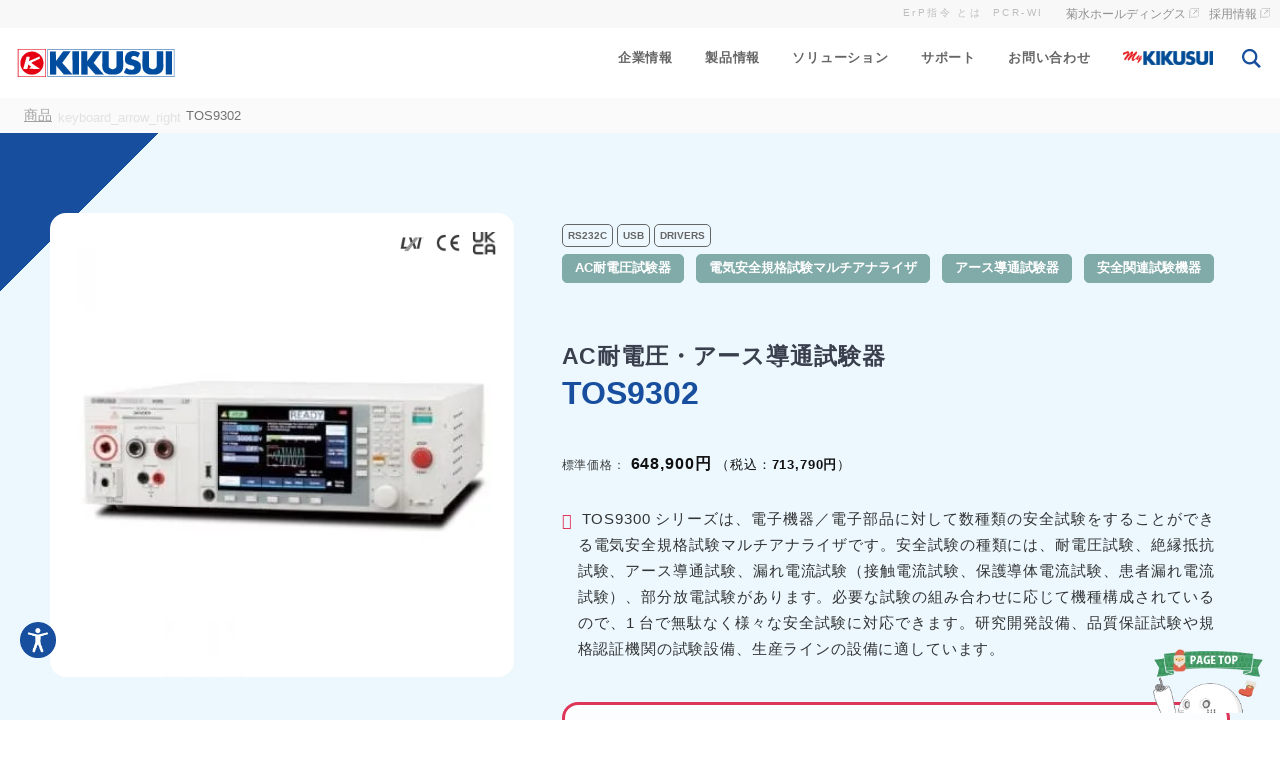

--- FILE ---
content_type: text/html; charset=UTF-8
request_url: https://kikusui.co.jp/w2-2/safety-tester/electrical-safety-standard-test/tos9302/
body_size: 61899
content:
<!DOCTYPE html><html lang="ja"><head><script data-no-optimize="1">var litespeed_docref=sessionStorage.getItem("litespeed_docref");litespeed_docref&&(Object.defineProperty(document,"referrer",{get:function(){return litespeed_docref}}),sessionStorage.removeItem("litespeed_docref"));</script> <script type="litespeed/javascript">window.dataLayer=window.dataLayer||[];function gtag(){dataLayer.push(arguments)}
gtag('consent','default',{'ad_storage':'denied','analytics_storage':'denied'})</script> <script type="litespeed/javascript">(function(w,d,s,l,i){w[l]=w[l]||[];w[l].push({'gtm.start':new Date().getTime(),event:'gtm.js'});var f=d.getElementsByTagName(s)[0],j=d.createElement(s),dl=l!='dataLayer'?'&l='+l:'';j.async=!0;j.src='https://www.googletagmanager.com/gtm.js?id='+i+dl;f.parentNode.insertBefore(j,f)})(window,document,'script','dataLayer','GTM-PNZ6C8TK')</script> <meta name="robots" content="index"><meta name="googlebot" content="index"><meta charset="UTF-8"><meta http-equiv="X-UA-Compatible" content="IE=edge,chrome=1"><meta name="google-site-verification" content="O0JqLyo0hXlzMILH7WR38SBH0go6M8wt8X-nqKQUc10" /><meta name="viewport" content="width=device-width, initial-scale=1"><link rel="profile" href="https://gmpg.org/xfn/11"> <script type="litespeed/javascript">document.documentElement.className=document.documentElement.className+' yes-js js_active js'</script> <title>AC耐電圧・アース導通試験器 TOS9302 -  菊水電子工業株式会社</title><meta name="description" content="TOS9300 シリーズは、電子機器／電子部品に対して数種類の安全試験をすることができる電気安全規格&hellip;"><meta name="thumbnail" content="https://kikusui.co.jp/kiku/wp-content/uploads/2021/03/TOS9302-150x150.jpg"><meta name="robots" content="index, follow, max-snippet:-1, max-image-preview:large, max-video-preview:-1"><link rel="canonical" href="https://kikusui.co.jp/w2-2/safety-tester/electrical-safety-standard-test/tos9302/"><meta property="og:url" content="https://kikusui.co.jp/w2-2/safety-tester/electrical-safety-standard-test/tos9302/"><meta property="og:site_name" content="菊水電子工業株式会社"><meta property="og:locale" content="ja"><meta property="og:locale:alternate" content="zh_CN"><meta property="og:locale:alternate" content="en"><meta property="og:locale:alternate" content="de_DE"><meta property="og:locale:alternate" content="en_US"><meta property="og:locale:alternate" content="en-PH"><meta property="og:locale:alternate" content="en_IN"><meta property="og:locale:alternate" content="de"><meta property="og:locale:alternate" content="en-SG"><meta property="og:locale:alternate" content="en-VN"><meta property="og:locale:alternate" content="en_DK"><meta property="og:locale:alternate" content="ko_KR"><meta property="og:type" content="product"><meta property="og:title" content="AC耐電圧・アース導通試験器 TOS9302 -  菊水電子工業株式会社"><meta property="og:description" content="TOS9300 シリーズは、電子機器／電子部品に対して数種類の安全試験をすることができる電気安全規格&hellip;"><meta property="og:image" content="https://kikusui.co.jp/kiku/wp-content/uploads/2021/03/TOS9302.jpg"><meta property="og:image:secure_url" content="https://kikusui.co.jp/kiku/wp-content/uploads/2021/03/TOS9302.jpg"><meta property="og:image:width" content="600"><meta property="og:image:height" content="600"><meta property="og:image:alt" content="TOS9302"><meta name="twitter:card" content="summary"><meta name="twitter:site" content="@http://@KIKUSUIDENSHI"><meta name="twitter:creator" content="@http://@KIKUSUIDENSHI"><meta name="twitter:title" content="AC耐電圧・アース導通試験器 TOS9302 -  菊水電子工業株式会社"><meta name="twitter:description" content="TOS9300 シリーズは、電子機器／電子部品に対して数種類の安全試験をすることができる電気安全規格&hellip;"><meta name="twitter:image" content="https://kikusui.co.jp/kiku/wp-content/uploads/2021/03/TOS9302.jpg"><link rel='dns-prefetch' href='//kikusui.co.jp' /><link rel='dns-prefetch' href='//cn.kikusui.co.jp' /><link rel='dns-prefetch' href='//global.kikusui.co.jp' /><link rel='dns-prefetch' href='//in.kikusui.co.jp' /><link rel='dns-prefetch' href='//ph.kikusui.co.jp' /><link rel='dns-prefetch' href='//kikusui-europe.com' /><link rel='dns-prefetch' href='//kikusuiamerica.com' /><link rel='preconnect' href='//kikusui.co.jp' /><link rel='preconnect' href='//cn.kikusui.co.jp' /><link rel='preconnect' href='//global.kikusui.co.jp' /><link rel='preconnect' href='//in.kikusui.co.jp' /><link rel='preconnect' href='//ph.kikusui.co.jp' /><link rel='preconnect' href='//kikusui-europe.com' /><link rel='preconnect' href='//kikusuiamerica.com' /><link rel="alternate" type="application/rss+xml" title="菊水電子工業株式会社 &raquo; フィード" href="https://kikusui.co.jp/feed/" /><link rel="alternate" type="application/rss+xml" title="菊水電子工業株式会社 &raquo; コメントフィード" href="https://kikusui.co.jp/comments/feed/" /><style id='wp-img-auto-sizes-contain-inline-css'>img:is([sizes=auto i],[sizes^="auto," i]){contain-intrinsic-size:3000px 1500px}
/*# sourceURL=wp-img-auto-sizes-contain-inline-css */</style><style>salecontents,laval,sub,spectable,ktab-panel,nkmenu{content-visibility:auto;contain-intrinsic-size:1px 1000px;}</style><link data-optimized="2" rel="stylesheet" href="https://kikusui.co.jp/kiku/wp-content/litespeed/css/8f3d8fd3c9c1d744206bde1d6a6d7ec6.css?ver=36e38" /><link rel="preload" as="image" href="https://kikusui.co.jp/kiku/wp-content/uploads/2021/01/ce.png.webp"><link rel="preload" as="image" href="https://kikusui.co.jp/kiku/wp-content/uploads/2021/06/UKCA_mark.png.webp"><link rel="preload" as="image" href="https://kikusui.co.jp/kiku/wp-content/uploads/2021/01/ce.png.webp"><link rel="preload" as="image" href="https://kikusui.co.jp/kiku/wp-content/uploads/2021/06/UKCA_mark.png.webp"><link rel="preload" as="image" href="https://kikusui.co.jp/kiku/wp-content/uploads/2021/01/ce.png.webp"><link rel="preload" as="image" href="https://kikusui.co.jp/kiku/wp-content/uploads/2021/06/UKCA_mark.png.webp"><link rel="preload" as="image" href="https://kikusui.co.jp/kiku/wp-content/uploads/2021/01/ce.png.webp"><link rel="preload" as="image" href="https://kikusui.co.jp/kiku/wp-content/uploads/2021/06/UKCA_mark.png.webp"><link rel="preload" as="image" href="https://kikusui.co.jp/kiku/wp-content/uploads/2021/01/ce.png.webp"><link rel="preload" as="image" href="https://kikusui.co.jp/kiku/wp-content/uploads/2021/06/UKCA_mark.png.webp"><link rel="preload" as="image" href="https://kikusui.co.jp/kiku/wp-content/uploads/2021/01/ce.png.webp"><link rel="preload" as="image" href="https://kikusui.co.jp/kiku/wp-content/uploads/2021/06/UKCA_mark.png.webp"><link rel="preload" as="image" href="https://kikusui.co.jp/kiku/wp-content/uploads/2021/01/ce.png.webp"><link rel="preload" as="image" href="https://kikusui.co.jp/kiku/wp-content/uploads/2021/06/UKCA_mark.png.webp"><link rel="preload" as="image" href="https://kikusui.co.jp/kiku/wp-content/uploads/2021/01/ce.png.webp"><link rel="preload" as="image" href="https://kikusui.co.jp/kiku/wp-content/uploads/2021/06/UKCA_mark.png.webp"><link rel="preload" as="image" href="https://kikusui.co.jp/kiku/wp-content/uploads/2021/01/ce.png.webp"><link rel="preload" as="image" href="https://kikusui.co.jp/kiku/wp-content/uploads/2021/06/UKCA_mark.png.webp"><link rel="preload" as="image" href="https://kikusui.co.jp/kiku/wp-content/uploads/2021/01/ce.png.webp"><link rel="preload" as="image" href="https://kikusui.co.jp/kiku/wp-content/uploads/2021/06/UKCA_mark.png.webp"><link rel="preload" as="image" href="https://kikusui.co.jp/kiku/wp-content/uploads/2021/01/ce.png.webp"><link rel="preload" as="image" href="https://kikusui.co.jp/kiku/wp-content/uploads/2021/06/UKCA_mark.png.webp"><link rel="preload" as="image" href="https://kikusui.co.jp/kiku/wp-content/uploads/2021/01/ce.png.webp"><link rel="preload" as="image" href="https://kikusui.co.jp/kiku/wp-content/uploads/2021/06/UKCA_mark.png.webp"><link rel="preload" as="image" href="https://kikusui.co.jp/kiku/wp-content/uploads/2021/01/ce.png.webp"><link rel="preload" as="image" href="https://kikusui.co.jp/kiku/wp-content/uploads/2021/06/UKCA_mark.png.webp"><link rel="preload" as="image" href="https://kikusui.co.jp/kiku/wp-content/uploads/2021/01/ce.png.webp"><link rel="preload" as="image" href="https://kikusui.co.jp/kiku/wp-content/uploads/2021/06/UKCA_mark.png.webp"><link rel="preload" as="image" href="https://kikusui.co.jp/kiku/wp-content/uploads/2021/01/ce.png.webp"><link rel="preload" as="image" href="https://kikusui.co.jp/kiku/wp-content/uploads/2021/06/UKCA_mark.png.webp"><link rel="preload" as="image" href="https://kikusui.co.jp/kiku/wp-content/uploads/2021/01/ce.png.webp"><link rel="preload" as="image" href="https://kikusui.co.jp/kiku/wp-content/uploads/2021/06/UKCA_mark.png.webp"><link rel="preload" as="image" href="https://kikusui.co.jp/kiku/wp-content/uploads/2021/01/ce.png.webp"><link rel="preload" as="image" href="https://kikusui.co.jp/kiku/wp-content/uploads/2021/06/UKCA_mark.png.webp"><link rel="preload" as="image" href="https://kikusui.co.jp/kiku/wp-content/uploads/2021/01/ce.png.webp"><link rel="preload" as="image" href="https://kikusui.co.jp/kiku/wp-content/uploads/2021/06/UKCA_mark.png.webp"><link rel="preload" as="image" href="https://kikusui.co.jp/kiku/wp-content/uploads/2021/01/ce.png.webp"><link rel="preload" as="image" href="https://kikusui.co.jp/kiku/wp-content/uploads/2021/06/UKCA_mark.png.webp"><link rel="preload" as="image" href="https://kikusui.co.jp/kiku/wp-content/uploads/2021/01/ce.png.webp"><link rel="preload" as="image" href="https://kikusui.co.jp/kiku/wp-content/uploads/2021/06/UKCA_mark.png.webp"><link rel="preload" as="image" href="https://kikusui.co.jp/kiku/wp-content/uploads/2021/01/ce.png.webp"><link rel="preload" as="image" href="https://kikusui.co.jp/kiku/wp-content/uploads/2021/06/UKCA_mark.png.webp"><link rel="preload" as="image" href="https://kikusui.co.jp/kiku/wp-content/uploads/2021/01/ce.png.webp"><link rel="preload" as="image" href="https://kikusui.co.jp/kiku/wp-content/uploads/2021/06/UKCA_mark.png.webp"><link rel="preload" as="image" href="https://kikusui.co.jp/kiku/wp-content/uploads/2021/01/ce.png.webp"><link rel="preload" as="image" href="https://kikusui.co.jp/kiku/wp-content/uploads/2021/06/UKCA_mark.png.webp"><link rel="preload" as="image" href="https://kikusui.co.jp/kiku/wp-content/uploads/2021/01/ce.png.webp"><link rel="preload" as="image" href="https://kikusui.co.jp/kiku/wp-content/uploads/2021/06/UKCA_mark.png.webp"><link rel="preload" as="image" href="https://kikusui.co.jp/kiku/wp-content/uploads/2021/01/ce.png.webp"><link rel="preload" as="image" href="https://kikusui.co.jp/kiku/wp-content/uploads/2021/06/UKCA_mark.png.webp"><link rel="preload" as="image" href="https://kikusui.co.jp/kiku/wp-content/uploads/2021/01/ce.png.webp"><link rel="preload" as="image" href="https://kikusui.co.jp/kiku/wp-content/uploads/2021/06/UKCA_mark.png.webp"><link rel="preload" as="image" href="https://kikusui.co.jp/kiku/wp-content/uploads/2021/01/ce.png.webp"><link rel="preload" as="image" href="https://kikusui.co.jp/kiku/wp-content/uploads/2021/06/UKCA_mark.png.webp"><link rel="preload" as="image" href="https://kikusui.co.jp/kiku/wp-content/uploads/2021/01/ce.png.webp"><link rel="preload" as="image" href="https://kikusui.co.jp/kiku/wp-content/uploads/2021/06/UKCA_mark.png.webp"><link rel="preload" as="image" href="https://kikusui.co.jp/kiku/wp-content/uploads/2021/01/ce.png.webp"><link rel="preload" as="image" href="https://kikusui.co.jp/kiku/wp-content/uploads/2021/06/UKCA_mark.png.webp"><link rel="preload" as="image" href="https://kikusui.co.jp/kiku/wp-content/uploads/2021/01/ce.png.webp"><link rel="preload" as="image" href="https://kikusui.co.jp/kiku/wp-content/uploads/2021/06/UKCA_mark.png.webp"><link rel="preload" as="image" href="https://kikusui.co.jp/kiku/wp-content/uploads/2021/01/ce.png.webp"><link rel="preload" as="image" href="https://kikusui.co.jp/kiku/wp-content/uploads/2021/06/UKCA_mark.png.webp"><link rel="preload" as="image" href="https://kikusui.co.jp/kiku/wp-content/uploads/2021/01/ce.png.webp"><link rel="preload" as="image" href="https://kikusui.co.jp/kiku/wp-content/uploads/2021/06/UKCA_mark.png.webp"><link rel="preload" as="image" href="https://kikusui.co.jp/kiku/wp-content/uploads/2021/01/ce.png.webp"><link rel="preload" as="image" href="https://kikusui.co.jp/kiku/wp-content/uploads/2021/06/UKCA_mark.png.webp"><link rel="preload" as="image" href="https://kikusui.co.jp/kiku/wp-content/uploads/2021/10/mykikusui@3x.png.webp"><link rel="preload" as="image" href="https://kikusui.co.jp/kiku/wp-content/uploads/2021/03/TOS9302-420x420.jpg.webp"><link rel="preload" as="image" href="https://kikusui.co.jp/kiku/wp-content/uploads/2021/03/TOS9300_Series_8-100x100.jpg.webp"><link rel="preload" as="image" href="https://kikusui.co.jp/kiku/wp-content/uploads/2021/03/TOS9300_Series_7-100x100.jpg.webp"><link rel="preload" as="image" href="https://kikusui.co.jp/kiku/wp-content/uploads/2021/03/TOS9300_Series_6-100x100.jpg.webp"><link rel="preload" as="image" href="https://kikusui.co.jp/kiku/wp-content/uploads/2021/03/TOS9300_Series_5-100x100.jpg.webp"><link rel="preload" as="image" href="https://kikusui.co.jp/kiku/wp-content/uploads/2021/03/TOS9300_Series_4-100x100.jpg.webp"><link rel="preload" as="image" href="https://kikusui.co.jp/kiku/wp-content/uploads/2021/03/TOS9300_Series_3-100x100.jpg.webp"><link rel="preload" as="image" href="https://kikusui.co.jp/kiku/wp-content/uploads/2021/03/TOS9300_Series_2-100x100.jpg.webp"><link rel="preload" as="image" href="https://kikusui.co.jp/kiku/wp-content/uploads/2021/03/TOS9300_Series_1-100x100.jpg.webp"><link rel="preload" as="image" href="https://kikusui.co.jp/kiku/wp-content/uploads/2021/03/TOS9300_Series_0-100x100.jpg.webp"><link rel="preload" as="image" href="https://kikusui.co.jp/kiku/wp-content/uploads/2020/12/lxi.png.webp"><link rel="preload" as="image" href="https://kikusui.co.jp/kiku/wp-content/uploads/2021/01/ce.png.webp"><link rel="preload" as="image" href="https://kikusui.co.jp/kiku/wp-content/uploads/2021/06/UKCA_mark.png.webp"><link rel="preload" as="image" href="https://kikusui.co.jp/kiku/wp-content/uploads/2021/10/mykikusui@3x.png.webp"><link rel="preload" as="image" href="https://kikusui.co.jp//kiku/wp-content/uploads/2021/10/mykikusui@3x.png.webp"><style id='classic-theme-styles-inline-css'>.wp-block-button__link{background-color:#32373c;border-radius:9999px;box-shadow:none;color:#fff;font-size:1.125em;padding:calc(.667em + 2px) calc(1.333em + 2px);text-decoration:none}.wp-block-file__button{background:#32373c;color:#fff}.wp-block-accordion-heading{margin:0}.wp-block-accordion-heading__toggle{background-color:inherit!important;color:inherit!important}.wp-block-accordion-heading__toggle:not(:focus-visible){outline:none}.wp-block-accordion-heading__toggle:focus,.wp-block-accordion-heading__toggle:hover{background-color:inherit!important;border:none;box-shadow:none;color:inherit;padding:var(--wp--preset--spacing--20,1em) 0;text-decoration:none}.wp-block-accordion-heading__toggle:focus-visible{outline:auto;outline-offset:0}
/*# sourceURL=https://kikusui.co.jp/kiku/wp-content/plugins/gutenberg/build/styles/block-library/classic.css */</style><style id='woocommerce-inline-inline-css'>.woocommerce form .form-row .required { visibility: visible; }
/*# sourceURL=woocommerce-inline-inline-css */</style> <script id="wc-single-product-js-extra" type="litespeed/javascript">var wc_single_product_params={"i18n_required_rating_text":"\u8a55\u4fa1\u3092\u9078\u629e\u3057\u3066\u304f\u3060\u3055\u3044","i18n_rating_options":["1\u3064\u661f (\u6700\u9ad8\u8a55\u4fa1: 5\u3064\u661f)","2\u3064\u661f (\u6700\u9ad8\u8a55\u4fa1: 5\u3064\u661f)","3\u3064\u661f (\u6700\u9ad8\u8a55\u4fa1: 5\u3064\u661f)","4\u3064\u661f (\u6700\u9ad8\u8a55\u4fa1: 5\u3064\u661f)","5\u3064\u661f (\u6700\u9ad8\u8a55\u4fa1: 5\u3064\u661f)"],"i18n_product_gallery_trigger_text":"\u30d5\u30eb\u30b9\u30af\u30ea\u30fc\u30f3\u753b\u50cf\u30ae\u30e3\u30e9\u30ea\u30fc\u3092\u8868\u793a","review_rating_required":"yes","flexslider":{"rtl":!1,"animation":"slide","smoothHeight":!0,"directionNav":!1,"controlNav":"thumbnails","slideshow":!1,"animationSpeed":500,"animationLoop":!1,"allowOneSlide":!1},"zoom_enabled":"","zoom_options":[],"photoswipe_enabled":"1","photoswipe_options":{"shareEl":!1,"closeOnScroll":!1,"history":!1,"hideAnimationDuration":0,"showAnimationDuration":0},"flexslider_enabled":""}</script> <script id="woocommerce-js-extra" type="litespeed/javascript">var woocommerce_params={"ajax_url":"/kiku/wp-admin/admin-ajax.php","wc_ajax_url":"/?wc-ajax=%%endpoint%%","i18n_password_show":"\u30d1\u30b9\u30ef\u30fc\u30c9\u3092\u8868\u793a","i18n_password_hide":"\u30d1\u30b9\u30ef\u30fc\u30c9\u3092\u96a0\u3059"}</script> <script id="__ytprefs__-js-extra" type="litespeed/javascript">var _EPYT_={"ajaxurl":"https://kikusui.co.jp/kiku/wp-admin/admin-ajax.php","security":"600e343279","gallery_scrolloffset":"20","eppathtoscripts":"https://kikusui.co.jp/kiku/wp-content/plugins/youtube-embed-plus/scripts/","eppath":"https://kikusui.co.jp/kiku/wp-content/plugins/youtube-embed-plus/","epresponsiveselector":"[\"iframe.__youtube_prefs__\",\"iframe[src*='youtube.com']\",\"iframe[src*='youtube-nocookie.com']\",\"iframe[data-ep-src*='youtube.com']\",\"iframe[data-ep-src*='youtube-nocookie.com']\",\"iframe[data-ep-gallerysrc*='youtube.com']\"]","epdovol":"1","version":"14.2.4","evselector":"iframe.__youtube_prefs__[src], iframe[src*=\"youtube.com/embed/\"], iframe[src*=\"youtube-nocookie.com/embed/\"]","ajax_compat":"","maxres_facade":"eager","ytapi_load":"light","pause_others":"","stopMobileBuffer":"1","facade_mode":"","not_live_on_channel":""}</script> <script id="wpml-xdomain-data-js-extra" type="litespeed/javascript">var wpml_xdomain_data={"css_selector":"wpml-ls-item","ajax_url":"https://kikusui.co.jp/kiku/wp-admin/admin-ajax.php","current_lang":"ja","_nonce":"8302bab636"}</script> <meta name="generator" content="WPML ver:4.8.6 stt:59,1,66,67,3,69,28,29,68,72,71;" /><link rel="alternate" hreflang="ja" href="https://kikusui.co.jp/w2-2/safety-tester/electrical-safety-standard-test/tos9302/" /><link rel="alternate" hreflang="zh-hans" href="https://cn.kikusui.co.jp/w2-2/safety-tester-cn/electrical-safety-standard-test-cn/tos9302/" /><link rel="alternate" hreflang="en" href="https://global.kikusui.co.jp/w2-2/safety-tester-en/electrical-safety-standard-test-en/tos9302/" /><link rel="alternate" hreflang="en-us" href="https://kikusuiamerica.com/w2-2/safety-tester-en_us/electrical-safety-standard-test-en_us/tos9302/" /><link rel="alternate" hreflang="en-in" href="https://in.kikusui.co.jp/w2-2/safety-tester-in/ac_withstand_voltage_tester-in/tos9302/" /><link rel="alternate" hreflang="en-ph" href="https://ph.kikusui.co.jp/w2-2/safety-testers/ground-bond-tester/tos9302/" /><link rel="alternate" hreflang="de" href="https://kikusui-europe.com/w2-2/sicherheitsprufgerate/ac_withstand_voltage_tester-de/tos9302/" /><link rel="alternate" hreflang="de2" href="https://germany2.kikusui-electronics.biz/w2-2/safety-tester/ac_withstand_voltage_tester/tos9302/" /><link rel="alternate" hreflang="ko" href="https://kr.kikusui.co.jp/w2-2/safety-tester/ac_withstand_voltage_tester/tos9302/" /><link rel="alternate" hreflang="en-sg" href="https://sg.kikusui.co.jp/w2-2/safety-tester/ac_withstand_voltage_tester/tos9302/" /><link rel="alternate" hreflang="en-vn" href="https://vn.kikusui.co.jp/w2-2/safety-tester/ac_withstand_voltage_tester/tos9302/" /><link rel="alternate" hreflang="x-default" href="https://kikusui.co.jp/w2-2/safety-tester/electrical-safety-standard-test/tos9302/" /><meta name="generator" content="Redux 4.5.9" /><style type="text/css">.awesome-changelog .log-items li .type.add{background:#16A05C;}.awesome-changelog .log-items li .type.removed{background:#3879D9;}.awesome-changelog .log-items li .type.fixed{background:#3879D9;}.awesome-changelog .log-items li .type.README{background:#1488C4;}</style><meta name="google-site-verification" content="cMAKlZbjsUUnZZoRxtFgWbJ2gvIqel5SzFtgNjE4jVQ" />
<noscript><style>.woocommerce-product-gallery{ opacity: 1 !important; }</style></noscript><style>.recentcomments a{display:inline !important;padding:0 !important;margin:0 !important;}</style><link rel="icon" href="https://kikusui.co.jp/kiku/wp-content/uploads/2023/08/cropped-cropped-kiku-k-32x32.png" sizes="32x32" /><link rel="icon" href="https://kikusui.co.jp/kiku/wp-content/uploads/2023/08/cropped-cropped-kiku-k-192x192.png" sizes="192x192" /><link rel="apple-touch-icon" href="https://kikusui.co.jp/kiku/wp-content/uploads/2023/08/cropped-cropped-kiku-k-180x180.png" /><meta name="msapplication-TileImage" content="https://kikusui.co.jp/kiku/wp-content/uploads/2023/08/cropped-cropped-kiku-k-270x270.png" /><style id="wp-custom-css">.mwai-chatbot-container{display:none}
.livechat_button a {
display: none;
background: #4d2186;
}</style><meta name="generator" content="WordPress Download Manager 6.8.6" /><style id="wp-add-custom-css-single" type="text/css">.michumori{display:block!important}</style><style>/* WPDM Link Template Styles */</style> <script type="litespeed/javascript">function wpdm_rest_url(request){return"https://kikusui.co.jp/wp-json/wpdm/"+request}</script>  <script type="litespeed/javascript" data-src="https://www.googletagmanager.com/gtag/js?id=AW-1061387990"></script> <script type="litespeed/javascript">window.dataLayer=window.dataLayer||[];function gtag(){dataLayer.push(arguments)}
gtag('consent','default',{analytics_storage:'denied',ad_storage:'denied',ad_user_data:'denied',ad_personalization:'denied',region:['AT','BE','BG','HR','CY','CZ','DK','EE','FI','FR','DE','GR','HU','IS','IE','IT','LV','LI','LT','LU','MT','NL','NO','PL','PT','RO','SK','SI','ES','SE','GB','CH'],wait_for_update:500,});gtag('js',new Date());gtag('set','developer_id.dOGY3NW',!0);gtag("config","AW-1061387990",{"groups":"GLA","send_page_view":!1})</script> <script src="https://kikusui.co.jp/kiku/wp-includes/js/jquery/jquery.min.js?nuts" id="nazekoregairuno-spectable-no-zoom-niha" data-no-defer="1" data-no-optimize="1"></script>  <script type="litespeed/javascript">$(function(){$("#iei").click(function(){$("#ending").toggleClass("mamalook");$("#iei").toggleClass("bml")})})</script> </head><body class="wp-singular product-template-default single single-product postid-17223 wp-custom-logo wp-theme-kiku2021 theme-kiku2021 woocommerce woocommerce-page woocommerce-no-js no-sidebar">
<noscript><iframe data-lazyloaded="1" src="about:blank" data-litespeed-src="https://www.googletagmanager.com/ns.html?id=GTM-PNZ6C8TK" height="0" width="0" style="display:none;visibility:hidden"></iframe></noscript><aside class="linktohldngs"><div class="tmc"><div class="tmt"><a href="https://kikusui.co.jp/kikusupport/erp/">ErP指令 とは</a>&nbsp;&nbsp;<a href="https://kikusui.co.jp/kikusupport/pcr-we2-wea2%e3%82%b7%e3%83%aa%e3%83%bc%e3%82%ba%e3%81%ae%e4%b8%ad%e3%81%aepcr-we2r-wea2r%e3%82%b7%e3%83%aa%e3%83%bc%e3%82%ba%e3%81%ab%e6%90%ad%e8%bc%89%e3%81%95%e3%82%8c%e3%81%a6%e3%81%84%e3%82%8b/">PCR-WE2/WEA2シリーズの中のPCR-WE2R/WEA2Rシリーズに搭載されている回生機能について教えてください。</a>&nbsp;&nbsp;<a href="https://kikusui.co.jp/kikusupport/pwr-01%e3%82%b7%e3%83%aa%e3%83%bc%e3%82%ba%e3%81%ae%e5%87%ba%e5%8a%9b%e3%82%b7%e3%83%a3%e3%83%83%e3%83%88%e3%83%80%e3%82%a6%e3%83%b3%e3%82%b3%e3%83%b3%e3%83%88%e3%83%ad%e3%83%bc%e3%83%ab%e3%81%ae/">PWR-01シリーズの出力シャットダウンコントロールの使用方法を教えてください。</a>&nbsp;&nbsp;<a href="https://kikusui.co.jp/kikusupport/pat-t%e3%82%b7%e3%83%aa%e3%83%bc%e3%82%ba%e3%82%92%e3%82%b7%e3%83%bc%e3%82%b1%e3%83%b3%e3%82%b5%ef%bc%88plc%ef%bc%89%e3%81%8b%e3%82%89%e3%81%aelan%e9%80%9a%e4%bf%a1%e3%81%a7%e5%88%b6%e5%be%a1%e3%81%99/">PAT-Tシリーズをシーケンサ（PLC）からのLAN通信で制御することは可能でしょうか。</a>&nbsp;&nbsp;<a href="https://kikusui.co.jp/kikusupport/tos5200%e3%81%ae%e4%bb%98%e5%b1%9e%e5%93%81%e3%81%a7%e3%81%82%e3%82%8b%e9%9b%bb%e6%ba%90%e3%82%b3%e3%83%bc%e3%83%89%e3%81%ae%e9%95%b7%e3%81%95%e3%82%92%e6%95%99%e3%81%88%e3%81%a6%e3%81%8f%e3%81%a0/">TOS5200の付属品である電源コードの長さを教えてください。</a>&nbsp;&nbsp;</div></div><style>aside.linktohldngs li a {
                color: #777;
                font-size: 12px;
                line-height: 1.8rem;
                text-decoration: none;
                opacity: .8;
            }

            aside.linktohldngs li a:hover {
                text-decoration: underline;
                color: #174f9e;
            }

            aside.linktohldngs li a:after {
                content: "";
                display: inline-block;
                width: 10px;
                height: 10px;
                background: url(//kikusui.co.jp/kiku/wp-content/uploads/2023/06/outerlink@2x.png.webp);
                background-size: cover;
                margin: 0 10px 0 3px;
                transition: .5s ease-out;
            }

            aside.linktohldngs {
                background: #f8f8f8;
            }

            aside.linktohldngs ul {
                display: flex;
                justify-content: flex-end;
            }

            aside.linktohldngs ul {
                list-style-type: none;
                margin: 0;
                padding: 0;
            }

            .tmc:hover {
                opacity: 1;
            }

            .tmc {
                overflow: hidden;
                max-width: 100%;
                position: absolute;
                line-height: 26px;
                color: #555;
                opacity: .35;
                font-size: 10px;
                letter-spacing: .15rem;
                width: calc(100vw - 240px);
            }

            .tmc a {
                text-decoration: none;
                color: #555;
            }

            .tmc a:hover {
                text-decoration: underline;
                opacity: .9;
            }

            .tmt {
                transform: translateX(100%);
                animation: marquee 45s linear infinite;
                white-space: nowrap;
            }

            .tmt img {
                max-height: 14px;
                width: auto;
                display: inline-block;
                margin-top: 5px;
            }

            @keyframes marquee {
                0% {
                    -moz-transform: translateX(100%);
                    -webkit-transform: translateX(100%);
                    transform: translateX(100%);
                }

                100% {
                    -moz-transform: translateX(-100%);
                    -webkit-transform: translateX(-100%);
                    transform: translateX(-100%);
                }
            }</style><ul><li><a href="https://kikusui-holdings.co.jp/" target="_blank" title="菊水ホールディングス">菊水ホールディングス</a></li><li><a href="https://kikusui-holdings.co.jp/company/recruit/" target="_blank" title="菊水電子 採用情報">採用情報</a></li></ul></aside> <script type="litespeed/javascript">gtag("event","page_view",{send_to:"GLA"})</script> <div id="page" class="site">
<a href="#page" class="topBtn-ja" id="topBtn">&nbsp;</a><header class="nheader kf_box"><h1 class="kf_item">
<a class="klogo" href="https://kikusui.co.jp" title="菊水電子工業株式会社">
<img src="https://kikusui.co.jp/kiku/wp-content/uploads/2023/07/klogo0707.svg" alt="菊水電子工業株式会社" data-trigger="" class="full-k" style="height:28px!important">
<img src="https://kikusui.co.jp/kiku/wp-content/uploads/2023/07/only-k.svg" alt="菊水電子工業株式会社" class="only-k" style="height:28px!important">
</a></h1><nav class="kf_item"><ul><li class="mnk has-sub">
<a href="https://kikusui.co.jp/company/" title="企業情報" class="gmme hcompany">企業情報
</a><div class="nkmenu nkikcom sub"><div class="grid-middle ncontainer"><ul class="ichi col"><li>
<a href="https://kikusui.co.jp/company/">
企業情報                                </a></li><li>
<a href="https://kikusui.co.jp/company/about/">
会社概要                                </a></li><li>
<a href="https://kikusui.co.jp/company/business-information/">
営業所／拠点一覧                                </a></li><li>
<a class="ichig" href="https://kikusui.co.jp/press/">
プレスリリース                                </a>
<span class="ikug">&nbsp;/&nbsp;</span>
<a class="ichig" href="https://kikusui.co.jp//kikunews/">
菊水電子からのお知らせ                                </a></li></ul><ul class="nigel col"><li>
<a href="https://kikusui.co.jp/company/sustainability/">
サステナビリティ方針                                </a></li><li>
<a href="https://kikusui.co.jp/company/environment/">
環境への取り組みに関する情報                                </a></li><li class="toholdingslink thll">
<a href="https://kikusui-holdings.co.jp/" target="_blank">
IR情報（菊水ホールディングス）                                </a></li><li class="toholdingslink">
<a href="https://kikusui-holdings.co.jp/company/recruit/" target="_blank">
採用情報（菊水ホールディングス）                                </a></li></ul></div></div></li><li class="mnk has-sub"><a href="https://kikusui.co.jp/w2-2/" title="製品情報" class="gmme hakka">
製品情報                </a><div class="nkmenu kikumega sub"><div class="grid-middle nkmtop"><ul class="tab-group topproducts col-5_sm-12"><li class="mntab tabA restart is-active ">
<a href="javascript:void(0)" title="直流電源">
直流電源                                </a></li><li class="mntab tabB restart">
<a href="javascript:void(0)" title="交流電源">
交流電源                                </a></li><li class="mntab tabC restart">
<a href="javascript:void(0)" title="安全関連試験機器">
安全関連試験機器                                </a></li><li class="mntab tabD restart">
<a href="javascript:void(0)" title="電子負荷装置">
電子負荷装置                                </a></li></ul><ul class="tab-group2 otherproducts grid col-7_sm-12"><li class="col-6 mond">
<a href="https://kikusui.co.jp/products-index/ev-charge_discharge_versatile_controller/">
EV充電/放電多目的コントローラ
</a></li><li class="col-6 mond">
<a href="https://kikusui.co.jp/products-index/battery-tester/">
バッテリテスタ                                </a></li><li class="col-6 mond">
<a href="https://kikusui.co.jp/product-category/power-supply-controller/">
パワーサプライコントローラ                                </a></li><li class="col-6 mond">
<a href="https://kikusui.co.jp/products-index/emc/">
EMC関連試験機器                                </a></li><li class="col-6 mond">
<a href="https://kikusui.co.jp/product-category/harmonic_flicker-analyzer/">
高調波／フリッカアナライザ                                </a></li><li class="col-6 mond">
<a href="https://kikusui.co.jp/products-index/viavi-products/">
VIAVI製品                                </a></li><li class="col-6 mond">
<a href="https://kikusui.co.jp/w2-2/software/wavy/">
シーケンス作成・制御ソフトウェア                                </a></li><li class="col-6 mond">
<a href="https://kikusui.co.jp/product-category/measurement-instrument/">
その他計測器                                </a></li><li class="col-6 mond">
<a href=" https://kikusui.co.jp/products-index/rack-assembly/">
ラック                                </a></li><li class="col-6 mond">
<a href="https://kikusui.co.jp/products-index/custom/">
カスタム試験／制御システム                                </a></li></ul></div><div class="grid nkmbtm"><div class="tab-panel col"><div class="panel-group"><div class="panel tabA is-show grid"><div class="col-4 navtitle"><h2><a href="https://kikusui.co.jp/products-index/dc/" title="直流電源">直流電源<svg xmlns="http://www.w3.org/2000/svg" height="1em" viewBox="0 0 448 512">
<path d="M384 32c35.3 0 64 28.7 64 64V416c0 35.3-28.7 64-64 64H64c-35.3 0-64-28.7-64-64V96C0 60.7 28.7 32 64 32H384zM160 144c-13.3 0-24 10.7-24 24s10.7 24 24 24h94.1L119 327c-9.4 9.4-9.4 24.6 0 33.9s24.6 9.4 33.9 0l135-135V328c0 13.3 10.7 24 24 24s24-10.7 24-24V168c0-13.3-10.7-24-24-24H160z" />
</svg></a></h2><div class="kirikae"><form class="filteringnav"><div class="search-box">
<label>
<input type="checkbox" name="tag" value="bidire" class="restart"><span>
双方向電源                                                        </span>
</label>
<label>
<input type="checkbox" name="tag" value="nswi" class="restart"><span>
スイッチング方式                                                        </span>
</label>
<label><input type="checkbox" name="tag" value="nseri" class="restart"><span>
シリーズドロッパ方式                                                        </span>
</label><label>
<input type="checkbox" name="tag" value="nkpro" class="restart"><span>
高速プログラマブル電源                                                        </span>
</label>
<label>
<input type="checkbox" name="tag" value="nkpdc" class="restart"><span>
プレシジョンDCソース                                                        </span>
</label></div></form></div><div class="swiper-button-prev"></div><div class="swiper-button-next"></div><p class="ps" style="opacity:.8;margin-top:.7rem;">※
マスタ・スレーブ並列運転による最大電力</p></div><div class="navswiperdc col-8"><ul class="navslide swiper-wrapper"><li class="nbidire slide-item swiper-slide" data-category='dcpower' data-tag='["bidire"]'>
<a class="grid" href="https://kikusui.co.jp/products-index/dc/pxb/" title="双方向電源"><div class="col-4 emiko">
<img data-lazyloaded="1" src="[data-uri]" width="600" height="600" data-src="https://kikusui.co.jp/kiku/wp-content/uploads/2023/01/pxb.jpg.webp" alt="双方向電源" class="slidepimg">
<img src="https://kikusui.co.jp/kiku/wp-content/uploads/2021/01/ce.png.webp" alt="CE" class="markicon" fetchpriority="high" decoding="sync" fetchpriority="high" decoding="sync" fetchpriority="high" decoding="sync" fetchpriority="high" decoding="sync" fetchpriority="high" decoding="sync" fetchpriority="high" decoding="sync" fetchpriority="high" decoding="sync" fetchpriority="high" decoding="sync" fetchpriority="high" decoding="sync" fetchpriority="high" decoding="sync" fetchpriority="high" decoding="sync" fetchpriority="high" decoding="sync" fetchpriority="high" decoding="sync" fetchpriority="high" decoding="sync" fetchpriority="high" decoding="sync" fetchpriority="high" decoding="sync" fetchpriority="high" decoding="sync" fetchpriority="high" decoding="sync" fetchpriority="high" decoding="sync" fetchpriority="high" decoding="sync" fetchpriority="high" decoding="sync" fetchpriority="high" decoding="sync" fetchpriority="high" decoding="sync" fetchpriority="high" decoding="sync" fetchpriority="high" decoding="sync" fetchpriority="high" decoding="sync" fetchpriority="high" decoding="sync" fetchpriority="high" decoding="sync" fetchpriority="high" decoding="sync" fetchpriority="high" decoding="sync" fetchpriority="high" decoding="sync" fetchpriority="high" decoding="sync" fetchpriority="high" decoding="sync">
<img src="https://kikusui.co.jp/kiku/wp-content/uploads/2021/06/UKCA_mark.png.webp" alt="UKCA" class="markicon" fetchpriority="high" decoding="sync" fetchpriority="high" decoding="sync" fetchpriority="high" decoding="sync" fetchpriority="high" decoding="sync" fetchpriority="high" decoding="sync" fetchpriority="high" decoding="sync" fetchpriority="high" decoding="sync" fetchpriority="high" decoding="sync" fetchpriority="high" decoding="sync" fetchpriority="high" decoding="sync" fetchpriority="high" decoding="sync" fetchpriority="high" decoding="sync" fetchpriority="high" decoding="sync" fetchpriority="high" decoding="sync" fetchpriority="high" decoding="sync" fetchpriority="high" decoding="sync" fetchpriority="high" decoding="sync" fetchpriority="high" decoding="sync" fetchpriority="high" decoding="sync" fetchpriority="high" decoding="sync" fetchpriority="high" decoding="sync" fetchpriority="high" decoding="sync" fetchpriority="high" decoding="sync" fetchpriority="high" decoding="sync" fetchpriority="high" decoding="sync" fetchpriority="high" decoding="sync" fetchpriority="high" decoding="sync" fetchpriority="high" decoding="sync" fetchpriority="high" decoding="sync" fetchpriority="high" decoding="sync" fetchpriority="high" decoding="sync" fetchpriority="high" decoding="sync" fetchpriority="high" decoding="sync"></div><div class="col-8 setsuko">
<span class="pills">
双方向電源                                                        </span><h3 class="slidetitle">双方向電源</h3><p class="series-title">
PXBシリーズ</p><dl class="slidedesc"><dt>
高電力密度</dt><dd>
3Uサイズで20kW</dd><dt>
定格出力電圧</dt><dd><ul><li>50V</li><li>250V</li><li>500V</li><li>1000V</li><li>1500V</li></ul></dd><dt>
入力電圧</dt><dd><ul><li>
AC 200V(三相)</li><li>
AC 400V(三相)</li></ul></dd></dl></div>
</a></li><li class="nswi slide-item swiper-slide" data-category='dcpower' data-tag='["nswi"]'>
<a class="grid" href="https://kikusui.co.jp/products-index/dc/pxt/" title="大容量ワイドレンジ直流電源"><div class="col-4 emiko">
<img data-lazyloaded="1" src="[data-uri]" width="600" height="600" data-src="https://kikusui.co.jp/kiku/wp-content/uploads/2023/11/pxt-series.jpg.webp" alt="大容量ワイドレンジ直流電源" class="slidepimg">
<img src="https://kikusui.co.jp/kiku/wp-content/uploads/2021/01/ce.png.webp" alt="CE" class="markicon" fetchpriority="high" decoding="sync" fetchpriority="high" decoding="sync" fetchpriority="high" decoding="sync" fetchpriority="high" decoding="sync" fetchpriority="high" decoding="sync" fetchpriority="high" decoding="sync" fetchpriority="high" decoding="sync" fetchpriority="high" decoding="sync" fetchpriority="high" decoding="sync" fetchpriority="high" decoding="sync" fetchpriority="high" decoding="sync" fetchpriority="high" decoding="sync" fetchpriority="high" decoding="sync" fetchpriority="high" decoding="sync" fetchpriority="high" decoding="sync" fetchpriority="high" decoding="sync" fetchpriority="high" decoding="sync" fetchpriority="high" decoding="sync" fetchpriority="high" decoding="sync" fetchpriority="high" decoding="sync" fetchpriority="high" decoding="sync" fetchpriority="high" decoding="sync" fetchpriority="high" decoding="sync" fetchpriority="high" decoding="sync" fetchpriority="high" decoding="sync" fetchpriority="high" decoding="sync" fetchpriority="high" decoding="sync" fetchpriority="high" decoding="sync" fetchpriority="high" decoding="sync" fetchpriority="high" decoding="sync" fetchpriority="high" decoding="sync" fetchpriority="high" decoding="sync" fetchpriority="high" decoding="sync">
<img src="https://kikusui.co.jp/kiku/wp-content/uploads/2021/06/UKCA_mark.png.webp" alt="UKCA" class="markicon" fetchpriority="high" decoding="sync" fetchpriority="high" decoding="sync" fetchpriority="high" decoding="sync" fetchpriority="high" decoding="sync" fetchpriority="high" decoding="sync" fetchpriority="high" decoding="sync" fetchpriority="high" decoding="sync" fetchpriority="high" decoding="sync" fetchpriority="high" decoding="sync" fetchpriority="high" decoding="sync" fetchpriority="high" decoding="sync" fetchpriority="high" decoding="sync" fetchpriority="high" decoding="sync" fetchpriority="high" decoding="sync" fetchpriority="high" decoding="sync" fetchpriority="high" decoding="sync" fetchpriority="high" decoding="sync" fetchpriority="high" decoding="sync" fetchpriority="high" decoding="sync" fetchpriority="high" decoding="sync" fetchpriority="high" decoding="sync" fetchpriority="high" decoding="sync" fetchpriority="high" decoding="sync" fetchpriority="high" decoding="sync" fetchpriority="high" decoding="sync" fetchpriority="high" decoding="sync" fetchpriority="high" decoding="sync" fetchpriority="high" decoding="sync" fetchpriority="high" decoding="sync" fetchpriority="high" decoding="sync" fetchpriority="high" decoding="sync" fetchpriority="high" decoding="sync" fetchpriority="high" decoding="sync"></div><div class="col-8 setsuko">
<span class="pills">
スイッチング方式                                                        </span><h3 class="slidetitle">大容量ワイドレンジ直流電源</h3><p class="series-title">
PXTシリーズ</p><dl class="slidedesc"><dt>
定格電力</dt><dd><ul><li>20kW</li></ul></dd><dt>
定格電圧</dt><dd><ul><li>500V</li><li>1000V</li><li>1500V</li></ul></dd><dt>
最大電力※</dt><dd>500kW</dd></dl></div>
</a></li><li class="nswi slide-item swiper-slide" data-category='dcpower' data-tag='["nswi"]'>
<a class="grid" href="https://kikusui.co.jp/products-index/dc/pwr-01/" title="コンパクト・ワイドレンジ 直流電源"><div class="col-4 emiko">
<img data-lazyloaded="1" src="[data-uri]" width="600" height="600" data-src="https://kikusui.co.jp/kiku/wp-content/uploads/2022/08/pwr-01.png.webp" alt="コンパクト・ワイドレンジ 直流電源" class="slidepimg">
<img src="https://kikusui.co.jp/kiku/wp-content/uploads/2021/01/ce.png.webp" alt="CE" class="markicon" fetchpriority="high" decoding="sync" fetchpriority="high" decoding="sync" fetchpriority="high" decoding="sync" fetchpriority="high" decoding="sync" fetchpriority="high" decoding="sync" fetchpriority="high" decoding="sync" fetchpriority="high" decoding="sync" fetchpriority="high" decoding="sync" fetchpriority="high" decoding="sync" fetchpriority="high" decoding="sync" fetchpriority="high" decoding="sync" fetchpriority="high" decoding="sync" fetchpriority="high" decoding="sync" fetchpriority="high" decoding="sync" fetchpriority="high" decoding="sync" fetchpriority="high" decoding="sync" fetchpriority="high" decoding="sync" fetchpriority="high" decoding="sync" fetchpriority="high" decoding="sync" fetchpriority="high" decoding="sync" fetchpriority="high" decoding="sync" fetchpriority="high" decoding="sync" fetchpriority="high" decoding="sync" fetchpriority="high" decoding="sync" fetchpriority="high" decoding="sync" fetchpriority="high" decoding="sync" fetchpriority="high" decoding="sync" fetchpriority="high" decoding="sync" fetchpriority="high" decoding="sync" fetchpriority="high" decoding="sync" fetchpriority="high" decoding="sync" fetchpriority="high" decoding="sync" fetchpriority="high" decoding="sync">
<img src="https://kikusui.co.jp/kiku/wp-content/uploads/2021/06/UKCA_mark.png.webp" alt="UKCA" class="markicon" fetchpriority="high" decoding="sync" fetchpriority="high" decoding="sync" fetchpriority="high" decoding="sync" fetchpriority="high" decoding="sync" fetchpriority="high" decoding="sync" fetchpriority="high" decoding="sync" fetchpriority="high" decoding="sync" fetchpriority="high" decoding="sync" fetchpriority="high" decoding="sync" fetchpriority="high" decoding="sync" fetchpriority="high" decoding="sync" fetchpriority="high" decoding="sync" fetchpriority="high" decoding="sync" fetchpriority="high" decoding="sync" fetchpriority="high" decoding="sync" fetchpriority="high" decoding="sync" fetchpriority="high" decoding="sync" fetchpriority="high" decoding="sync" fetchpriority="high" decoding="sync" fetchpriority="high" decoding="sync" fetchpriority="high" decoding="sync" fetchpriority="high" decoding="sync" fetchpriority="high" decoding="sync" fetchpriority="high" decoding="sync" fetchpriority="high" decoding="sync" fetchpriority="high" decoding="sync" fetchpriority="high" decoding="sync" fetchpriority="high" decoding="sync" fetchpriority="high" decoding="sync" fetchpriority="high" decoding="sync" fetchpriority="high" decoding="sync" fetchpriority="high" decoding="sync" fetchpriority="high" decoding="sync"></div><div class="col-8 setsuko">
<span class="pills">
スイッチング方式                                                        </span><h3 class="slidetitle">
コンパクト・ワイドレンジ 直流電源</h3><p class="series-title">
PWR-01シリーズ</p><dl class="slidedesc"><dt>
定格電力</dt><dd><ul><li>400W</li><li>800W</li><li>1200W</li><li>2000W</li></ul></dd><dt>
定格電圧</dt><dd><ul><li>40V</li><li>80V</li><li>240V</li><li>650V</li></ul></dd><dt>
最大電力※</dt><dd>4kW</dd></dl></div>
</a></li><li class="nswi slide-item swiper-slide" data-category='dcpower' data-tag='["nswi"]'>
<a class="grid" href="https://kikusui.co.jp/products-index/dc/pwx/" title="薄型ワイドレンジ可変スイッチング電源"><div class="col-4 emiko">
<img data-lazyloaded="1" src="[data-uri]" width="600" height="600" data-src="https://kikusui.co.jp/kiku/wp-content/uploads/2021/05/pwx750w.jpg.webp" alt="薄型ワイドレンジ可変スイッチング電源" class="slidepimg">
<img src="https://kikusui.co.jp/kiku/wp-content/uploads/2021/01/ce.png.webp" alt="CE" class="markicon" fetchpriority="high" decoding="sync" fetchpriority="high" decoding="sync" fetchpriority="high" decoding="sync" fetchpriority="high" decoding="sync" fetchpriority="high" decoding="sync" fetchpriority="high" decoding="sync" fetchpriority="high" decoding="sync" fetchpriority="high" decoding="sync" fetchpriority="high" decoding="sync" fetchpriority="high" decoding="sync" fetchpriority="high" decoding="sync" fetchpriority="high" decoding="sync" fetchpriority="high" decoding="sync" fetchpriority="high" decoding="sync" fetchpriority="high" decoding="sync" fetchpriority="high" decoding="sync" fetchpriority="high" decoding="sync" fetchpriority="high" decoding="sync" fetchpriority="high" decoding="sync" fetchpriority="high" decoding="sync" fetchpriority="high" decoding="sync" fetchpriority="high" decoding="sync" fetchpriority="high" decoding="sync" fetchpriority="high" decoding="sync" fetchpriority="high" decoding="sync" fetchpriority="high" decoding="sync" fetchpriority="high" decoding="sync" fetchpriority="high" decoding="sync" fetchpriority="high" decoding="sync" fetchpriority="high" decoding="sync" fetchpriority="high" decoding="sync" fetchpriority="high" decoding="sync" fetchpriority="high" decoding="sync">
<img src="https://kikusui.co.jp/kiku/wp-content/uploads/2021/06/UKCA_mark.png.webp" alt="UKCA" class="markicon" fetchpriority="high" decoding="sync" fetchpriority="high" decoding="sync" fetchpriority="high" decoding="sync" fetchpriority="high" decoding="sync" fetchpriority="high" decoding="sync" fetchpriority="high" decoding="sync" fetchpriority="high" decoding="sync" fetchpriority="high" decoding="sync" fetchpriority="high" decoding="sync" fetchpriority="high" decoding="sync" fetchpriority="high" decoding="sync" fetchpriority="high" decoding="sync" fetchpriority="high" decoding="sync" fetchpriority="high" decoding="sync" fetchpriority="high" decoding="sync" fetchpriority="high" decoding="sync" fetchpriority="high" decoding="sync" fetchpriority="high" decoding="sync" fetchpriority="high" decoding="sync" fetchpriority="high" decoding="sync" fetchpriority="high" decoding="sync" fetchpriority="high" decoding="sync" fetchpriority="high" decoding="sync" fetchpriority="high" decoding="sync" fetchpriority="high" decoding="sync" fetchpriority="high" decoding="sync" fetchpriority="high" decoding="sync" fetchpriority="high" decoding="sync" fetchpriority="high" decoding="sync" fetchpriority="high" decoding="sync" fetchpriority="high" decoding="sync" fetchpriority="high" decoding="sync" fetchpriority="high" decoding="sync"></div><div class="col-8 setsuko">
<span class="pills">
スイッチング方式                                                        </span><h3 class="slidetitle">
薄型ワイドレンジ可変スイッチング電源</h3><p class="series-title">
PWX シリーズ</p><dl class="slidedesc"><dt>
定格電力</dt><dd><ul><li>750W</li><li>1500W</li></ul></dd><dt>
定格電圧</dt><dd><ul><li>30V</li><li>80V</li><li>230V</li><li>650V</li></ul></dd><dt>
最大電力※</dt><dd><ul><li>3kW</li><li>6kW</li></ul></dd></dl></div>
</a></li><li class="nswi slide-item swiper-slide" data-category='dcpower' data-tag='["nswi"]'>
<a class="grid" href="https://kikusui.co.jp/products-index/dc/pav/" title="スマート可変スイッチング電源"><div class="col-4 emiko">
<img data-lazyloaded="1" src="[data-uri]" width="600" height="600" data-src="https://kikusui.co.jp/kiku/wp-content/uploads/2021/05/pav.jpg.webp" alt="スマート可変スイッチング電源" class="slidepimg">
<img src="https://kikusui.co.jp/kiku/wp-content/uploads/2021/01/ce.png.webp" alt="CE" class="markicon" fetchpriority="high" decoding="sync" fetchpriority="high" decoding="sync" fetchpriority="high" decoding="sync" fetchpriority="high" decoding="sync" fetchpriority="high" decoding="sync" fetchpriority="high" decoding="sync" fetchpriority="high" decoding="sync" fetchpriority="high" decoding="sync" fetchpriority="high" decoding="sync" fetchpriority="high" decoding="sync" fetchpriority="high" decoding="sync" fetchpriority="high" decoding="sync" fetchpriority="high" decoding="sync" fetchpriority="high" decoding="sync" fetchpriority="high" decoding="sync" fetchpriority="high" decoding="sync" fetchpriority="high" decoding="sync" fetchpriority="high" decoding="sync" fetchpriority="high" decoding="sync" fetchpriority="high" decoding="sync" fetchpriority="high" decoding="sync" fetchpriority="high" decoding="sync" fetchpriority="high" decoding="sync" fetchpriority="high" decoding="sync" fetchpriority="high" decoding="sync" fetchpriority="high" decoding="sync" fetchpriority="high" decoding="sync" fetchpriority="high" decoding="sync" fetchpriority="high" decoding="sync" fetchpriority="high" decoding="sync" fetchpriority="high" decoding="sync" fetchpriority="high" decoding="sync" fetchpriority="high" decoding="sync">
<img src="https://kikusui.co.jp/kiku/wp-content/uploads/2021/06/UKCA_mark.png.webp" alt="UKCA" class="markicon" fetchpriority="high" decoding="sync" fetchpriority="high" decoding="sync" fetchpriority="high" decoding="sync" fetchpriority="high" decoding="sync" fetchpriority="high" decoding="sync" fetchpriority="high" decoding="sync" fetchpriority="high" decoding="sync" fetchpriority="high" decoding="sync" fetchpriority="high" decoding="sync" fetchpriority="high" decoding="sync" fetchpriority="high" decoding="sync" fetchpriority="high" decoding="sync" fetchpriority="high" decoding="sync" fetchpriority="high" decoding="sync" fetchpriority="high" decoding="sync" fetchpriority="high" decoding="sync" fetchpriority="high" decoding="sync" fetchpriority="high" decoding="sync" fetchpriority="high" decoding="sync" fetchpriority="high" decoding="sync" fetchpriority="high" decoding="sync" fetchpriority="high" decoding="sync" fetchpriority="high" decoding="sync" fetchpriority="high" decoding="sync" fetchpriority="high" decoding="sync" fetchpriority="high" decoding="sync" fetchpriority="high" decoding="sync" fetchpriority="high" decoding="sync" fetchpriority="high" decoding="sync" fetchpriority="high" decoding="sync" fetchpriority="high" decoding="sync" fetchpriority="high" decoding="sync" fetchpriority="high" decoding="sync"></div><div class="col-8 setsuko">
<span class="pills">
スイッチング方式                                                        </span><h3 class="slidetitle">
スマート可変スイッチング電源</h3><p class="series-title">
PAVシリーズ</p><dl class="slidedesc"><dt>
定格電力</dt><dd><ul><li>200W</li><li>400W</li><li>600W</li><li>800W</li></ul></dd><dt>
定格電圧</dt><dd><ul><li>10V</li><li>20V</li><li>36V</li><li>60V</li><li>100V</li><li>160V</li><li>320V</li><li>650V</li></ul></dd><dt>
最大電力※</dt><dd>4.8kW</dd></dl></div>
</a></li><li class="nswi slide-item swiper-slide" data-category='dcpower' data-tag='["nswi"]'>
<a class="grid" href="https://kikusui.co.jp/products-index/dc/pat-t/" title="高効率大容量スイッチング電源"><div class="col-4 emiko">
<img data-lazyloaded="1" src="[data-uri]" width="600" height="600" data-src="https://kikusui.co.jp/kiku/wp-content/uploads/2021/05/PAT-T.jpg.webp" alt="高効率大容量スイッチング電源" class="slidepimg"></div><div class="col-8 setsuko">
<span class="pills">
スイッチング方式                                                        </span><h3 class="slidetitle">
高効率大容量スイッチング電源</h3><p class="series-title">
PAT-T Series</p><dl class="slidedesc"><dt>
定格電力</dt><dd>4kW/8kW</dd><dt>
定格電圧</dt><dd><ul><li>20V</li><li>30V</li><li>40V</li><li>60V</li><li>80V</li><li>160V</li><li>250V</li><li>350V</li><li>500V</li><li>650V</li><li>850V</li><li>1000V</li><li>1500V</li></ul></dd><dt>
最大電力※</dt><dd>40kW</dd></dl></div>
</a></li><li class="nswi slide-item swiper-slide" data-category='dcpower' data-tag='["nswi"]'>
<a class="grid" href="https://kikusui.co.jp/products-index/dc/pag/" title="薄型可変スイッチング電源"><div class="col-4 emiko">
<img data-lazyloaded="1" src="[data-uri]" width="600" height="600" data-src="https://kikusui.co.jp/kiku/wp-content/uploads/2021/05/PAG.jpg.webp" alt="薄型可変スイッチング電源" class="slidepimg">
<img src="https://kikusui.co.jp/kiku/wp-content/uploads/2021/01/ce.png.webp" alt="CE" class="markicon" fetchpriority="high" decoding="sync" fetchpriority="high" decoding="sync" fetchpriority="high" decoding="sync" fetchpriority="high" decoding="sync" fetchpriority="high" decoding="sync" fetchpriority="high" decoding="sync" fetchpriority="high" decoding="sync" fetchpriority="high" decoding="sync" fetchpriority="high" decoding="sync" fetchpriority="high" decoding="sync" fetchpriority="high" decoding="sync" fetchpriority="high" decoding="sync" fetchpriority="high" decoding="sync" fetchpriority="high" decoding="sync" fetchpriority="high" decoding="sync" fetchpriority="high" decoding="sync" fetchpriority="high" decoding="sync" fetchpriority="high" decoding="sync" fetchpriority="high" decoding="sync" fetchpriority="high" decoding="sync" fetchpriority="high" decoding="sync" fetchpriority="high" decoding="sync" fetchpriority="high" decoding="sync" fetchpriority="high" decoding="sync" fetchpriority="high" decoding="sync" fetchpriority="high" decoding="sync" fetchpriority="high" decoding="sync" fetchpriority="high" decoding="sync" fetchpriority="high" decoding="sync" fetchpriority="high" decoding="sync" fetchpriority="high" decoding="sync" fetchpriority="high" decoding="sync" fetchpriority="high" decoding="sync">
<img src="https://kikusui.co.jp/kiku/wp-content/uploads/2021/06/UKCA_mark.png.webp" alt="UKCA" class="markicon" fetchpriority="high" decoding="sync" fetchpriority="high" decoding="sync" fetchpriority="high" decoding="sync" fetchpriority="high" decoding="sync" fetchpriority="high" decoding="sync" fetchpriority="high" decoding="sync" fetchpriority="high" decoding="sync" fetchpriority="high" decoding="sync" fetchpriority="high" decoding="sync" fetchpriority="high" decoding="sync" fetchpriority="high" decoding="sync" fetchpriority="high" decoding="sync" fetchpriority="high" decoding="sync" fetchpriority="high" decoding="sync" fetchpriority="high" decoding="sync" fetchpriority="high" decoding="sync" fetchpriority="high" decoding="sync" fetchpriority="high" decoding="sync" fetchpriority="high" decoding="sync" fetchpriority="high" decoding="sync" fetchpriority="high" decoding="sync" fetchpriority="high" decoding="sync" fetchpriority="high" decoding="sync" fetchpriority="high" decoding="sync" fetchpriority="high" decoding="sync" fetchpriority="high" decoding="sync" fetchpriority="high" decoding="sync" fetchpriority="high" decoding="sync" fetchpriority="high" decoding="sync" fetchpriority="high" decoding="sync" fetchpriority="high" decoding="sync" fetchpriority="high" decoding="sync" fetchpriority="high" decoding="sync"></div><div class="col-8 setsuko">
<span class="pills">
スイッチング方式                                                        </span><h3 class="slidetitle">
薄型可変スイッチング電源</h3><p class="series-title">
PAG Series</p><dl class="slidedesc"><dt>
定格電力</dt><dd><ul><li>750W</li><li>1500W</li><li>2400W</li><li>3300W</li><li>5000W</li></ul></dd><dt>
定格電圧</dt><dd><ul><li>8V</li><li>10V</li><li>16V</li><li>20V</li><li>30V</li><li>40V</li><li>60V</li><li>80V</li><li>100V</li><li>150V</li><li>300V</li><li>600V</ul></dd><dt>
最大電力※</dt><dd>20kW</dd></dl></div>
</a></li><li class="nseri slide-item swiper-slide" data-category='dcpower' data-tag='["nseri"]'>
<a class="grid" href="https://kikusui.co.jp/products-index/dc/pan-e/" title="高信頼性電源"><div class="col-4 emiko">
<img data-lazyloaded="1" src="[data-uri]" width="600" height="600" data-src="https://kikusui.co.jp/kiku/wp-content/uploads/2023/07/pan-e0705.jpg.webp" alt="高信頼性電源" class="slidepimg"></div><div class="col-8 setsuko">
<span class="pills">
シリーズドロッパ方式                                                        </span><h3 class="slidetitle">
高信頼性電源</h3><p class="series-title">
PAN-Eシリーズ</p><dl class="slidedesc"><dt>
定格電力</dt><dd><ul><li>160W</li><li>175W</li></ul></dd><dt>
定格電圧</dt><dd><ul><li>16V</li><li>35V</li></ul></dd><dt>
最大電力※</dt><dd>525W</dd></dl></div>
</a></li><li class="nseri slide-item swiper-slide" data-category='dcpower' data-tag='["nseri"]'>
<a class="grid" href="https://kikusui.co.jp/products-index/dc/pan-a/" title="高信頼性電源"><div class="col-4 emiko">
<img data-lazyloaded="1" src="[data-uri]" width="600" height="600" data-src="https://kikusui.co.jp/kiku/wp-content/uploads/2021/04/PAN-A.jpg.webp" alt="高信頼性電源" class="slidepimg"></div><div class="col-8 setsuko">
<span class="pills">
シリーズドロッパ方式                                                        </span><h3 class="slidetitle">
高信頼性電源</h3><p class="series-title">
PAN-Aシリーズ</p><dl class="slidedesc"><dt>
定格電力</dt><dd>160W to 1200W</dd><dt>
定格電圧</dt><dd><ul><li>16V</li><li>35V</li><li>60V</li><li>70V</li><li>110V</li><li>160V</li><li>250V</li><li>350V</li><li>600V</li></ul></dd><dt>
最大電力※</dt><dd>3.6kW</dd></dl></div>
</a></li><li class="nseri slide-item swiper-slide" data-category='dcpower' data-tag='["nseri"]'>
<a class="grid" href="https://kikusui.co.jp/products-index/dc/pad-la/" title="可変直流安定化電源"><div class="col-4 emiko">
<img data-lazyloaded="1" src="[data-uri]" width="600" height="600" data-src="https://kikusui.co.jp/kiku/wp-content/uploads/2021/03/PAD-LA.jpg.webp" alt="可変直流安定化電源" class="slidepimg"></div><div class="col-8 setsuko">
<span class="pills">
シリーズドロッパ方式                                                        </span><h3 class="slidetitle">
可変直流安定化電源</h3><p class="series-title">
PAD-LAシリーズ</p><dl class="slidedesc"><dt>
定格電力</dt><dd>1600W to 3750W</dd><dt>
定格電圧</dt><dd><ul><li>16V</li><li>36V</li><li>60V</li><li>72V</li><li>110V</li><li>250V</li></ul></dd><dt>
最大電力※</dt><dd>11.2kW</dd></dl></div>
</a></li><li class="nseri slide-item swiper-slide" data-category='dcpower' data-tag='["nseri"]'>
<a class="grid" href="https://kikusui.co.jp/products-index/dc/pmx-a/" title="コンパクト直流安定化電源', 'kiku2021'); ?>"><div class="col-4 emiko">
<img data-lazyloaded="1" src="[data-uri]" width="600" height="600" data-src="https://kikusui.co.jp/kiku/wp-content/uploads/2023/07/pmx-a0705.jpg.webp" alt="コンパクト直流安定化電源" class="slidepimg">
<img src="https://kikusui.co.jp/kiku/wp-content/uploads/2021/01/ce.png.webp" alt="CE" class="markicon" fetchpriority="high" decoding="sync" fetchpriority="high" decoding="sync" fetchpriority="high" decoding="sync" fetchpriority="high" decoding="sync" fetchpriority="high" decoding="sync" fetchpriority="high" decoding="sync" fetchpriority="high" decoding="sync" fetchpriority="high" decoding="sync" fetchpriority="high" decoding="sync" fetchpriority="high" decoding="sync" fetchpriority="high" decoding="sync" fetchpriority="high" decoding="sync" fetchpriority="high" decoding="sync" fetchpriority="high" decoding="sync" fetchpriority="high" decoding="sync" fetchpriority="high" decoding="sync" fetchpriority="high" decoding="sync" fetchpriority="high" decoding="sync" fetchpriority="high" decoding="sync" fetchpriority="high" decoding="sync" fetchpriority="high" decoding="sync" fetchpriority="high" decoding="sync" fetchpriority="high" decoding="sync" fetchpriority="high" decoding="sync" fetchpriority="high" decoding="sync" fetchpriority="high" decoding="sync" fetchpriority="high" decoding="sync" fetchpriority="high" decoding="sync" fetchpriority="high" decoding="sync" fetchpriority="high" decoding="sync" fetchpriority="high" decoding="sync" fetchpriority="high" decoding="sync" fetchpriority="high" decoding="sync">
<img src="https://kikusui.co.jp/kiku/wp-content/uploads/2021/06/UKCA_mark.png.webp" alt="UKCA" class="markicon" fetchpriority="high" decoding="sync" fetchpriority="high" decoding="sync" fetchpriority="high" decoding="sync" fetchpriority="high" decoding="sync" fetchpriority="high" decoding="sync" fetchpriority="high" decoding="sync" fetchpriority="high" decoding="sync" fetchpriority="high" decoding="sync" fetchpriority="high" decoding="sync" fetchpriority="high" decoding="sync" fetchpriority="high" decoding="sync" fetchpriority="high" decoding="sync" fetchpriority="high" decoding="sync" fetchpriority="high" decoding="sync" fetchpriority="high" decoding="sync" fetchpriority="high" decoding="sync" fetchpriority="high" decoding="sync" fetchpriority="high" decoding="sync" fetchpriority="high" decoding="sync" fetchpriority="high" decoding="sync" fetchpriority="high" decoding="sync" fetchpriority="high" decoding="sync" fetchpriority="high" decoding="sync" fetchpriority="high" decoding="sync" fetchpriority="high" decoding="sync" fetchpriority="high" decoding="sync" fetchpriority="high" decoding="sync" fetchpriority="high" decoding="sync" fetchpriority="high" decoding="sync" fetchpriority="high" decoding="sync" fetchpriority="high" decoding="sync" fetchpriority="high" decoding="sync" fetchpriority="high" decoding="sync"></div><div class="col-8 setsuko">
<span class="pills">
シリーズドロッパ方式                                                        </span><h3 class="slidetitle">
コンパクト直流安定化電源</h3><p class="series-title">
PMX-Aシリーズ</p><dl class="slidedesc"><dt>
定格電力</dt><dd>35W to 105W</dd><dt>
定格電圧</dt><dd><ul><li>18V</li><li>35V</li><li>70V</li><li>110V</li><li>250V</li><li>350V</li><li>500V</li></ul></dd><dt>
インターフェース</dt><dd>LAN(LXI)/USB/RS232C</dd></dl></div>
</a></li><li class="nseri slide-item swiper-slide" data-category='dcpower' data-tag='["nseri"]'>
<a class="grid" href="https://kikusui.co.jp/products-index/dc/pmx-multi/" title="コンパクト・マルチ出力直流電源"><div class="col-4 emiko">
<img data-lazyloaded="1" src="[data-uri]" width="600" height="600" data-src="https://kikusui.co.jp/kiku/wp-content/uploads/2021/04/PMX-Multi.jpg.webp" alt="コンパクト・マルチ出力直流電源" class="slidepimg">
<img src="https://kikusui.co.jp/kiku/wp-content/uploads/2021/01/ce.png.webp" alt="CE" class="markicon" fetchpriority="high" decoding="sync" fetchpriority="high" decoding="sync" fetchpriority="high" decoding="sync" fetchpriority="high" decoding="sync" fetchpriority="high" decoding="sync" fetchpriority="high" decoding="sync" fetchpriority="high" decoding="sync" fetchpriority="high" decoding="sync" fetchpriority="high" decoding="sync" fetchpriority="high" decoding="sync" fetchpriority="high" decoding="sync" fetchpriority="high" decoding="sync" fetchpriority="high" decoding="sync" fetchpriority="high" decoding="sync" fetchpriority="high" decoding="sync" fetchpriority="high" decoding="sync" fetchpriority="high" decoding="sync" fetchpriority="high" decoding="sync" fetchpriority="high" decoding="sync" fetchpriority="high" decoding="sync" fetchpriority="high" decoding="sync" fetchpriority="high" decoding="sync" fetchpriority="high" decoding="sync" fetchpriority="high" decoding="sync" fetchpriority="high" decoding="sync" fetchpriority="high" decoding="sync" fetchpriority="high" decoding="sync" fetchpriority="high" decoding="sync" fetchpriority="high" decoding="sync" fetchpriority="high" decoding="sync" fetchpriority="high" decoding="sync" fetchpriority="high" decoding="sync" fetchpriority="high" decoding="sync">
<img src="https://kikusui.co.jp/kiku/wp-content/uploads/2021/06/UKCA_mark.png.webp" alt="UKCA" class="markicon" fetchpriority="high" decoding="sync" fetchpriority="high" decoding="sync" fetchpriority="high" decoding="sync" fetchpriority="high" decoding="sync" fetchpriority="high" decoding="sync" fetchpriority="high" decoding="sync" fetchpriority="high" decoding="sync" fetchpriority="high" decoding="sync" fetchpriority="high" decoding="sync" fetchpriority="high" decoding="sync" fetchpriority="high" decoding="sync" fetchpriority="high" decoding="sync" fetchpriority="high" decoding="sync" fetchpriority="high" decoding="sync" fetchpriority="high" decoding="sync" fetchpriority="high" decoding="sync" fetchpriority="high" decoding="sync" fetchpriority="high" decoding="sync" fetchpriority="high" decoding="sync" fetchpriority="high" decoding="sync" fetchpriority="high" decoding="sync" fetchpriority="high" decoding="sync" fetchpriority="high" decoding="sync" fetchpriority="high" decoding="sync" fetchpriority="high" decoding="sync" fetchpriority="high" decoding="sync" fetchpriority="high" decoding="sync" fetchpriority="high" decoding="sync" fetchpriority="high" decoding="sync" fetchpriority="high" decoding="sync" fetchpriority="high" decoding="sync" fetchpriority="high" decoding="sync" fetchpriority="high" decoding="sync"></div><div class="col-8 setsuko">
<span class="pills">
多出力電源                                                        </span><h3 class="slidetitle">
コンパクト・マルチ出力直流電源</h3><p class="series-title">
PMX-Multiシリーズ</p><dl class="slidedesc"><dt>
定格電力</dt><dd>192W to 222W</dd><dt>
定格電圧</dt><dd><ul><li>2CH: +32V/+32V</li><li>3CH: +32V/+32V/+6V</li><li>4CH: +32V/+32V/+18V/+18V</li></ul></dd></dl></div>
</a></li><li class="nprog slide-item swiper-slide" data-category='dcpower' data-tag='["nkpro"]'>
<a class="grid" href="https://kikusui.co.jp/products-index/dc/pbz/" title="インテリジェントバイポーラ電源"><div class="col-4 emiko">
<img data-lazyloaded="1" src="[data-uri]" width="600" height="600" data-src="https://kikusui.co.jp/kiku/wp-content/uploads/2021/05/PBZ.jpg.webp" alt="インテリジェントバイポーラ電源" class="slidepimg">
<img src="https://kikusui.co.jp/kiku/wp-content/uploads/2021/01/ce.png.webp" alt="CE" class="markicon" fetchpriority="high" decoding="sync" fetchpriority="high" decoding="sync" fetchpriority="high" decoding="sync" fetchpriority="high" decoding="sync" fetchpriority="high" decoding="sync" fetchpriority="high" decoding="sync" fetchpriority="high" decoding="sync" fetchpriority="high" decoding="sync" fetchpriority="high" decoding="sync" fetchpriority="high" decoding="sync" fetchpriority="high" decoding="sync" fetchpriority="high" decoding="sync" fetchpriority="high" decoding="sync" fetchpriority="high" decoding="sync" fetchpriority="high" decoding="sync" fetchpriority="high" decoding="sync" fetchpriority="high" decoding="sync" fetchpriority="high" decoding="sync" fetchpriority="high" decoding="sync" fetchpriority="high" decoding="sync" fetchpriority="high" decoding="sync" fetchpriority="high" decoding="sync" fetchpriority="high" decoding="sync" fetchpriority="high" decoding="sync" fetchpriority="high" decoding="sync" fetchpriority="high" decoding="sync" fetchpriority="high" decoding="sync" fetchpriority="high" decoding="sync" fetchpriority="high" decoding="sync" fetchpriority="high" decoding="sync" fetchpriority="high" decoding="sync" fetchpriority="high" decoding="sync" fetchpriority="high" decoding="sync">
<img src="https://kikusui.co.jp/kiku/wp-content/uploads/2021/06/UKCA_mark.png.webp" alt="UKCA" class="markicon" fetchpriority="high" decoding="sync" fetchpriority="high" decoding="sync" fetchpriority="high" decoding="sync" fetchpriority="high" decoding="sync" fetchpriority="high" decoding="sync" fetchpriority="high" decoding="sync" fetchpriority="high" decoding="sync" fetchpriority="high" decoding="sync" fetchpriority="high" decoding="sync" fetchpriority="high" decoding="sync" fetchpriority="high" decoding="sync" fetchpriority="high" decoding="sync" fetchpriority="high" decoding="sync" fetchpriority="high" decoding="sync" fetchpriority="high" decoding="sync" fetchpriority="high" decoding="sync" fetchpriority="high" decoding="sync" fetchpriority="high" decoding="sync" fetchpriority="high" decoding="sync" fetchpriority="high" decoding="sync" fetchpriority="high" decoding="sync" fetchpriority="high" decoding="sync" fetchpriority="high" decoding="sync" fetchpriority="high" decoding="sync" fetchpriority="high" decoding="sync" fetchpriority="high" decoding="sync" fetchpriority="high" decoding="sync" fetchpriority="high" decoding="sync" fetchpriority="high" decoding="sync" fetchpriority="high" decoding="sync" fetchpriority="high" decoding="sync" fetchpriority="high" decoding="sync" fetchpriority="high" decoding="sync"></div><div class="col-8 setsuko">
<span class="pills">
高速プログラマブル電源                                                        </span><h3 class="slidetitle">
インテリジェントバイポーラ電源</h3><p class="series-title">
PBZシリーズ</p><dl class="slidedesc"><dt>
定格電力</dt><dd>400W</dd><dt>
定格電圧</dt><dd><ul><li>±20V</li><li>±40V</li><li>±60V</li><li>±80V</li></ul></dd></dl></div>
</a></li><li class="nprog slide-item swiper-slide" data-category='dcpower' data-tag='["nkpro"]'>
<a class="grid" href="https://kikusui.co.jp/w2-2/dc-power-supply/pbz/pbz20-20a/" title="インテリジェントバイポーラ電源"><div class="col-4 emiko">
<img data-lazyloaded="1" src="[data-uri]" width="600" height="600" data-src="https://kikusui.co.jp/kiku/wp-content/uploads/2021/05/PBZ.jpg.webp" alt="インテリジェントバイポーラ電源" class="slidepimg">
<img src="https://kikusui.co.jp/kiku/wp-content/uploads/2021/01/ce.png.webp" alt="CE" class="markicon" fetchpriority="high" decoding="sync" fetchpriority="high" decoding="sync" fetchpriority="high" decoding="sync" fetchpriority="high" decoding="sync" fetchpriority="high" decoding="sync" fetchpriority="high" decoding="sync" fetchpriority="high" decoding="sync" fetchpriority="high" decoding="sync" fetchpriority="high" decoding="sync" fetchpriority="high" decoding="sync" fetchpriority="high" decoding="sync" fetchpriority="high" decoding="sync" fetchpriority="high" decoding="sync" fetchpriority="high" decoding="sync" fetchpriority="high" decoding="sync" fetchpriority="high" decoding="sync" fetchpriority="high" decoding="sync" fetchpriority="high" decoding="sync" fetchpriority="high" decoding="sync" fetchpriority="high" decoding="sync" fetchpriority="high" decoding="sync" fetchpriority="high" decoding="sync" fetchpriority="high" decoding="sync" fetchpriority="high" decoding="sync" fetchpriority="high" decoding="sync" fetchpriority="high" decoding="sync" fetchpriority="high" decoding="sync" fetchpriority="high" decoding="sync" fetchpriority="high" decoding="sync" fetchpriority="high" decoding="sync" fetchpriority="high" decoding="sync" fetchpriority="high" decoding="sync" fetchpriority="high" decoding="sync">
<img src="https://kikusui.co.jp/kiku/wp-content/uploads/2021/06/UKCA_mark.png.webp" alt="UKCA" class="markicon" fetchpriority="high" decoding="sync" fetchpriority="high" decoding="sync" fetchpriority="high" decoding="sync" fetchpriority="high" decoding="sync" fetchpriority="high" decoding="sync" fetchpriority="high" decoding="sync" fetchpriority="high" decoding="sync" fetchpriority="high" decoding="sync" fetchpriority="high" decoding="sync" fetchpriority="high" decoding="sync" fetchpriority="high" decoding="sync" fetchpriority="high" decoding="sync" fetchpriority="high" decoding="sync" fetchpriority="high" decoding="sync" fetchpriority="high" decoding="sync" fetchpriority="high" decoding="sync" fetchpriority="high" decoding="sync" fetchpriority="high" decoding="sync" fetchpriority="high" decoding="sync" fetchpriority="high" decoding="sync" fetchpriority="high" decoding="sync" fetchpriority="high" decoding="sync" fetchpriority="high" decoding="sync" fetchpriority="high" decoding="sync" fetchpriority="high" decoding="sync" fetchpriority="high" decoding="sync" fetchpriority="high" decoding="sync" fetchpriority="high" decoding="sync" fetchpriority="high" decoding="sync" fetchpriority="high" decoding="sync" fetchpriority="high" decoding="sync" fetchpriority="high" decoding="sync" fetchpriority="high" decoding="sync"></div><div class="col-8 setsuko">
<span class="pills">
高速プログラマブル電源                                                        </span><h3 class="slidetitle">
インテリジェントバイポーラ電源</h3><p class="series-title">PBZ20-20A</p><dl class="slidedesc"><dt>
定格電力</dt><dd>400W</dd><dt>
定格電圧</dt><dd>±20V</dd><dt>
最大電力※</dt><dd>4kW</dd></dl></div>
</a></li><li class="nprog slide-item swiper-slide" data-category='dcpower' data-tag='["nkpro"]'>
<a class="grid" href="https://kikusui.co.jp/w2-2/dc-power-supply/pbz/pbz-sr/" title="大容量インテリジェントバイポーラ電源"><div class="col-4 emiko">
<img data-lazyloaded="1" src="[data-uri]" width="1029" height="1029" data-src="https://kikusui.co.jp/kiku/wp-content/uploads/2021/05/PBZ-SR_full_bgw.jpg.webp" alt="大容量インテリジェントバイポーラ電源" class="slidepimg">
<img src="https://kikusui.co.jp/kiku/wp-content/uploads/2021/01/ce.png.webp" alt="CE" class="markicon" fetchpriority="high" decoding="sync" fetchpriority="high" decoding="sync" fetchpriority="high" decoding="sync" fetchpriority="high" decoding="sync" fetchpriority="high" decoding="sync" fetchpriority="high" decoding="sync" fetchpriority="high" decoding="sync" fetchpriority="high" decoding="sync" fetchpriority="high" decoding="sync" fetchpriority="high" decoding="sync" fetchpriority="high" decoding="sync" fetchpriority="high" decoding="sync" fetchpriority="high" decoding="sync" fetchpriority="high" decoding="sync" fetchpriority="high" decoding="sync" fetchpriority="high" decoding="sync" fetchpriority="high" decoding="sync" fetchpriority="high" decoding="sync" fetchpriority="high" decoding="sync" fetchpriority="high" decoding="sync" fetchpriority="high" decoding="sync" fetchpriority="high" decoding="sync" fetchpriority="high" decoding="sync" fetchpriority="high" decoding="sync" fetchpriority="high" decoding="sync" fetchpriority="high" decoding="sync" fetchpriority="high" decoding="sync" fetchpriority="high" decoding="sync" fetchpriority="high" decoding="sync" fetchpriority="high" decoding="sync" fetchpriority="high" decoding="sync" fetchpriority="high" decoding="sync" fetchpriority="high" decoding="sync">
<img src="https://kikusui.co.jp/kiku/wp-content/uploads/2021/06/UKCA_mark.png.webp" alt="UKCA" class="markicon" fetchpriority="high" decoding="sync" fetchpriority="high" decoding="sync" fetchpriority="high" decoding="sync" fetchpriority="high" decoding="sync" fetchpriority="high" decoding="sync" fetchpriority="high" decoding="sync" fetchpriority="high" decoding="sync" fetchpriority="high" decoding="sync" fetchpriority="high" decoding="sync" fetchpriority="high" decoding="sync" fetchpriority="high" decoding="sync" fetchpriority="high" decoding="sync" fetchpriority="high" decoding="sync" fetchpriority="high" decoding="sync" fetchpriority="high" decoding="sync" fetchpriority="high" decoding="sync" fetchpriority="high" decoding="sync" fetchpriority="high" decoding="sync" fetchpriority="high" decoding="sync" fetchpriority="high" decoding="sync" fetchpriority="high" decoding="sync" fetchpriority="high" decoding="sync" fetchpriority="high" decoding="sync" fetchpriority="high" decoding="sync" fetchpriority="high" decoding="sync" fetchpriority="high" decoding="sync" fetchpriority="high" decoding="sync" fetchpriority="high" decoding="sync" fetchpriority="high" decoding="sync" fetchpriority="high" decoding="sync" fetchpriority="high" decoding="sync" fetchpriority="high" decoding="sync" fetchpriority="high" decoding="sync"></div><div class="col-8 setsuko">
<span class="pills">
高速プログラマブル電源                                                        </span><h3 class="slidetitle">
大容量インテリジェントバイポーラ電源</h3><p class="series-title">
PBZ SRシリーズ</p><dl class="slidedesc"><dt>
定格電圧</dt><dd><ul><li>±20V</li><li>±40V</li><li>±60V</li><li>±80V</li></ul></dd><dt>
最大電力※</dt><dd>2kW</dd></dl></div>
</a></li><li class="nprog slide-item swiper-slide" data-category='dcpower' data-tag='["nkpro"]'>
<a class="grid" href="https://kikusui.co.jp/w2-2/dc-power-supply/pbz/pbz-bp/" title="大容量インテリジェントバイポーラ電源"><div class="col-4 emiko">
<img data-lazyloaded="1" src="[data-uri]" width="600" height="600" data-src="https://kikusui.co.jp/kiku/wp-content/uploads/2021/05/PBZ-BP.jpg.webp" alt="大容量インテリジェントバイポーラ電源" class="slidepimg">
<img src="https://kikusui.co.jp/kiku/wp-content/uploads/2021/01/ce.png.webp" alt="CE" class="markicon" fetchpriority="high" decoding="sync" fetchpriority="high" decoding="sync" fetchpriority="high" decoding="sync" fetchpriority="high" decoding="sync" fetchpriority="high" decoding="sync" fetchpriority="high" decoding="sync" fetchpriority="high" decoding="sync" fetchpriority="high" decoding="sync" fetchpriority="high" decoding="sync" fetchpriority="high" decoding="sync" fetchpriority="high" decoding="sync" fetchpriority="high" decoding="sync" fetchpriority="high" decoding="sync" fetchpriority="high" decoding="sync" fetchpriority="high" decoding="sync" fetchpriority="high" decoding="sync" fetchpriority="high" decoding="sync" fetchpriority="high" decoding="sync" fetchpriority="high" decoding="sync" fetchpriority="high" decoding="sync" fetchpriority="high" decoding="sync" fetchpriority="high" decoding="sync" fetchpriority="high" decoding="sync" fetchpriority="high" decoding="sync" fetchpriority="high" decoding="sync" fetchpriority="high" decoding="sync" fetchpriority="high" decoding="sync" fetchpriority="high" decoding="sync" fetchpriority="high" decoding="sync" fetchpriority="high" decoding="sync" fetchpriority="high" decoding="sync" fetchpriority="high" decoding="sync" fetchpriority="high" decoding="sync">
<img src="https://kikusui.co.jp/kiku/wp-content/uploads/2021/06/UKCA_mark.png.webp" alt="UKCA" class="markicon" fetchpriority="high" decoding="sync" fetchpriority="high" decoding="sync" fetchpriority="high" decoding="sync" fetchpriority="high" decoding="sync" fetchpriority="high" decoding="sync" fetchpriority="high" decoding="sync" fetchpriority="high" decoding="sync" fetchpriority="high" decoding="sync" fetchpriority="high" decoding="sync" fetchpriority="high" decoding="sync" fetchpriority="high" decoding="sync" fetchpriority="high" decoding="sync" fetchpriority="high" decoding="sync" fetchpriority="high" decoding="sync" fetchpriority="high" decoding="sync" fetchpriority="high" decoding="sync" fetchpriority="high" decoding="sync" fetchpriority="high" decoding="sync" fetchpriority="high" decoding="sync" fetchpriority="high" decoding="sync" fetchpriority="high" decoding="sync" fetchpriority="high" decoding="sync" fetchpriority="high" decoding="sync" fetchpriority="high" decoding="sync" fetchpriority="high" decoding="sync" fetchpriority="high" decoding="sync" fetchpriority="high" decoding="sync" fetchpriority="high" decoding="sync" fetchpriority="high" decoding="sync" fetchpriority="high" decoding="sync" fetchpriority="high" decoding="sync" fetchpriority="high" decoding="sync" fetchpriority="high" decoding="sync"></div><div class="col-8 setsuko">
<span class="pills">
高速プログラマブル電源                                                        </span><h3 class="slidetitle">
大容量インテリジェントバイポーラ電源</h3><p class="series-title">
PBZ BPシリーズ</p><dl class="slidedesc"><dt>
定格電圧</dt><dd><ul><li>±20V</li><li>±40V</li></ul></dd><dt>
最大電力※</dt><dd>4kW</dd></dl></div>
</a></li><li class="nseri slide-item swiper-slide" data-category='dcpower' data-tag='["nkpdc"]'>
<a class="grid" href="https://kikusui.co.jp/w2-2/dc-power-supply/kds6-0-2tr/kds6-0-2tr/" title="高信頼性電源"><div class="col-4 emiko">
<img data-lazyloaded="1" src="[data-uri]" width="600" height="600" data-src="https://kikusui.co.jp/kiku/wp-content/uploads/2021/03/KDS6-0.2TR.jpg.webp" alt="高信頼性電源" class="slidepimg"></div><div class="col-8 setsuko"><h3 class="slidetitle">
プレシジョンDCソース</h3><p class="series-title">
KDS6-0.2TR</p><dl class="slidedesc"><dt>
特長</dt><dd><ul><li>
3ch ボルテージスタンダード</li><li>
出力端での電圧降下を補正するリモートセンシング付き</li><li>
VCO、他各種センサー等の動作試験用に最適</li><li>
電圧分解能 100μV（各チャンネル独立設定）</li></ul></dd></dl></div>
</a></li></ul></div></div><div class="panel tabB grid"><div class="col-4 navtitle"><h2><a href="https://kikusui.co.jp/products-index/ac/" title="交流電源">
交流電源<svg xmlns="http://www.w3.org/2000/svg" height="1em" viewBox="0 0 448 512">
<path d="M384 32c35.3 0 64 28.7 64 64V416c0 35.3-28.7 64-64 64H64c-35.3 0-64-28.7-64-64V96C0 60.7 28.7 32 64 32H384zM160 144c-13.3 0-24 10.7-24 24s10.7 24 24 24h94.1L119 327c-9.4 9.4-9.4 24.6 0 33.9s24.6 9.4 33.9 0l135-135V328c0 13.3 10.7 24 24 24s24-10.7 24-24V168c0-13.3-10.7-24-24-24H160z" />
</svg>
</a></h2><div class="kirikae"><form class="filteringnav"><div class="search-box">
<label><input type="checkbox" name="tag" value="npwm" class="restart"><span>
PWMインバータ                                                        </span></label>
<label><input type="checkbox" name="tag" value="nlinear" class="restart"><span>
リニアアンプ                                                        </span></label><br>
<label><input type="checkbox" name="tag" value="nregene" class="restart"><span>
回生機能付き                                                        </span></label></div></form></div><div class="swiper-button-prev"></div><div class="swiper-button-next"></div><p class="ps" style="opacity:.8;margin-top:.7rem;">※
マスタ・スレーブ並列運転による最大電力</p></div><div class="navswiperac col-8"><ul class="navslide swiper-wrapper"><li class="npwm slide-item swiper-slide" data-category='acpower' data-tag='["npwm","nregene"]'>
<a class="grid" href="https://kikusui.co.jp/products-index/ac/pcr-wea_wea2/" title="大容量スマート交流・直流安定化電源"><div class="col-4 emiko">
<img data-lazyloaded="1" src="[data-uri]" width="600" height="600" data-src="https://kikusui.co.jp/kiku/wp-content/uploads/2023/06/pcr-wea2r-lcd-ja.jpg.webp" alt="大容量スマート交流・直流安定化電源" class="slidepimg">
<img src="https://kikusui.co.jp/kiku/wp-content/uploads/2021/01/ce.png.webp" alt="CE" class="markicon" fetchpriority="high" decoding="sync" fetchpriority="high" decoding="sync" fetchpriority="high" decoding="sync" fetchpriority="high" decoding="sync" fetchpriority="high" decoding="sync" fetchpriority="high" decoding="sync" fetchpriority="high" decoding="sync" fetchpriority="high" decoding="sync" fetchpriority="high" decoding="sync" fetchpriority="high" decoding="sync" fetchpriority="high" decoding="sync" fetchpriority="high" decoding="sync" fetchpriority="high" decoding="sync" fetchpriority="high" decoding="sync" fetchpriority="high" decoding="sync" fetchpriority="high" decoding="sync" fetchpriority="high" decoding="sync" fetchpriority="high" decoding="sync" fetchpriority="high" decoding="sync" fetchpriority="high" decoding="sync" fetchpriority="high" decoding="sync" fetchpriority="high" decoding="sync" fetchpriority="high" decoding="sync" fetchpriority="high" decoding="sync" fetchpriority="high" decoding="sync" fetchpriority="high" decoding="sync" fetchpriority="high" decoding="sync" fetchpriority="high" decoding="sync" fetchpriority="high" decoding="sync" fetchpriority="high" decoding="sync" fetchpriority="high" decoding="sync" fetchpriority="high" decoding="sync" fetchpriority="high" decoding="sync">
<img src="https://kikusui.co.jp/kiku/wp-content/uploads/2021/06/UKCA_mark.png.webp" alt="UKCA" class="markicon" fetchpriority="high" decoding="sync" fetchpriority="high" decoding="sync" fetchpriority="high" decoding="sync" fetchpriority="high" decoding="sync" fetchpriority="high" decoding="sync" fetchpriority="high" decoding="sync" fetchpriority="high" decoding="sync" fetchpriority="high" decoding="sync" fetchpriority="high" decoding="sync" fetchpriority="high" decoding="sync" fetchpriority="high" decoding="sync" fetchpriority="high" decoding="sync" fetchpriority="high" decoding="sync" fetchpriority="high" decoding="sync" fetchpriority="high" decoding="sync" fetchpriority="high" decoding="sync" fetchpriority="high" decoding="sync" fetchpriority="high" decoding="sync" fetchpriority="high" decoding="sync" fetchpriority="high" decoding="sync" fetchpriority="high" decoding="sync" fetchpriority="high" decoding="sync" fetchpriority="high" decoding="sync" fetchpriority="high" decoding="sync" fetchpriority="high" decoding="sync" fetchpriority="high" decoding="sync" fetchpriority="high" decoding="sync" fetchpriority="high" decoding="sync" fetchpriority="high" decoding="sync" fetchpriority="high" decoding="sync" fetchpriority="high" decoding="sync" fetchpriority="high" decoding="sync" fetchpriority="high" decoding="sync"></div><div class="col-8 setsuko">
<span class="pills">
PWMインバータ                                                        </span><span class="pills">
回生機能付き                                                        </span><h3 class="slidetitle">
大容量スマート交流・直流安定化電源</h3><p class="series-title">
PCR-WEA2Rシリーズ</p><ul class="slidedesc"><li>
回生機能（三相３線400Vにも対応）</li><li>
超小型：6Uで6kVA（PCR6000WEA2）</li><li>
超大容量一筐体で36kVAモデルまでラインアップ</li><li>
通信I/F:LAN、USB、RS232C標準装備</li></ul></div>
</a></li><li class="npwm slide-item swiper-slide" data-category='acpower' data-tag='["npwm"]'>
<a class="grid" href="https://kikusui.co.jp/products-index/ac/pcr-wea_wea2/" title="大容量スマート交流・直流安定化電源"><div class="col-4 emiko">
<img data-lazyloaded="1" src="[data-uri]" width="600" height="600" data-src="https://kikusui.co.jp/kiku/wp-content/uploads/2023/04/pcr-wea-wea2-all-thumb.jpg.webp" alt="大容量スマート交流・直流安定化電源" class="slidepimg">
<img src="https://kikusui.co.jp/kiku/wp-content/uploads/2021/01/ce.png.webp" alt="CE" class="markicon" fetchpriority="high" decoding="sync" fetchpriority="high" decoding="sync" fetchpriority="high" decoding="sync" fetchpriority="high" decoding="sync" fetchpriority="high" decoding="sync" fetchpriority="high" decoding="sync" fetchpriority="high" decoding="sync" fetchpriority="high" decoding="sync" fetchpriority="high" decoding="sync" fetchpriority="high" decoding="sync" fetchpriority="high" decoding="sync" fetchpriority="high" decoding="sync" fetchpriority="high" decoding="sync" fetchpriority="high" decoding="sync" fetchpriority="high" decoding="sync" fetchpriority="high" decoding="sync" fetchpriority="high" decoding="sync" fetchpriority="high" decoding="sync" fetchpriority="high" decoding="sync" fetchpriority="high" decoding="sync" fetchpriority="high" decoding="sync" fetchpriority="high" decoding="sync" fetchpriority="high" decoding="sync" fetchpriority="high" decoding="sync" fetchpriority="high" decoding="sync" fetchpriority="high" decoding="sync" fetchpriority="high" decoding="sync" fetchpriority="high" decoding="sync" fetchpriority="high" decoding="sync" fetchpriority="high" decoding="sync" fetchpriority="high" decoding="sync" fetchpriority="high" decoding="sync" fetchpriority="high" decoding="sync">
<img src="https://kikusui.co.jp/kiku/wp-content/uploads/2021/06/UKCA_mark.png.webp" alt="UKCA" class="markicon" fetchpriority="high" decoding="sync" fetchpriority="high" decoding="sync" fetchpriority="high" decoding="sync" fetchpriority="high" decoding="sync" fetchpriority="high" decoding="sync" fetchpriority="high" decoding="sync" fetchpriority="high" decoding="sync" fetchpriority="high" decoding="sync" fetchpriority="high" decoding="sync" fetchpriority="high" decoding="sync" fetchpriority="high" decoding="sync" fetchpriority="high" decoding="sync" fetchpriority="high" decoding="sync" fetchpriority="high" decoding="sync" fetchpriority="high" decoding="sync" fetchpriority="high" decoding="sync" fetchpriority="high" decoding="sync" fetchpriority="high" decoding="sync" fetchpriority="high" decoding="sync" fetchpriority="high" decoding="sync" fetchpriority="high" decoding="sync" fetchpriority="high" decoding="sync" fetchpriority="high" decoding="sync" fetchpriority="high" decoding="sync" fetchpriority="high" decoding="sync" fetchpriority="high" decoding="sync" fetchpriority="high" decoding="sync" fetchpriority="high" decoding="sync" fetchpriority="high" decoding="sync" fetchpriority="high" decoding="sync" fetchpriority="high" decoding="sync" fetchpriority="high" decoding="sync" fetchpriority="high" decoding="sync"></div><div class="col-8 setsuko">
<span class="pills">
PWMインバータ                                                        </span><h3 class="slidetitle">
大容量スマート交流・直流安定化電源</h3><p class="series-title">
PCR-WEA2 シリーズ</p><ul class="slidedesc"><li>
超小型：6Uで6kVA（PCR6000WEA2）</li><li>
超大容量一筐体で36kVAモデルまでラインアップ</li><li>
通信I/F:LAN、USB、RS232C標準装備</li></ul></div>
</a></li><li class="npwm slide-item swiper-slide" data-category='acpower' data-tag='["npwm"]'>
<a class="grid" href="https://kikusui.co.jp/products-index/ac/pcr-ma/" title="コンパクト交流電源"><div class="col-4 emiko">
<img data-lazyloaded="1" src="[data-uri]" width="600" height="600" data-src="https://kikusui.co.jp/kiku/wp-content/uploads/2023/07/pcr-ma0705.jpg.webp" alt="コンパクト交流電源" class="slidepimg">
<img src="https://kikusui.co.jp/kiku/wp-content/uploads/2021/01/ce.png.webp" alt="CE" class="markicon" fetchpriority="high" decoding="sync" fetchpriority="high" decoding="sync" fetchpriority="high" decoding="sync" fetchpriority="high" decoding="sync" fetchpriority="high" decoding="sync" fetchpriority="high" decoding="sync" fetchpriority="high" decoding="sync" fetchpriority="high" decoding="sync" fetchpriority="high" decoding="sync" fetchpriority="high" decoding="sync" fetchpriority="high" decoding="sync" fetchpriority="high" decoding="sync" fetchpriority="high" decoding="sync" fetchpriority="high" decoding="sync" fetchpriority="high" decoding="sync" fetchpriority="high" decoding="sync" fetchpriority="high" decoding="sync" fetchpriority="high" decoding="sync" fetchpriority="high" decoding="sync" fetchpriority="high" decoding="sync" fetchpriority="high" decoding="sync" fetchpriority="high" decoding="sync" fetchpriority="high" decoding="sync" fetchpriority="high" decoding="sync" fetchpriority="high" decoding="sync" fetchpriority="high" decoding="sync" fetchpriority="high" decoding="sync" fetchpriority="high" decoding="sync" fetchpriority="high" decoding="sync" fetchpriority="high" decoding="sync" fetchpriority="high" decoding="sync" fetchpriority="high" decoding="sync" fetchpriority="high" decoding="sync">
<img src="https://kikusui.co.jp/kiku/wp-content/uploads/2021/06/UKCA_mark.png.webp" alt="UKCA" class="markicon" fetchpriority="high" decoding="sync" fetchpriority="high" decoding="sync" fetchpriority="high" decoding="sync" fetchpriority="high" decoding="sync" fetchpriority="high" decoding="sync" fetchpriority="high" decoding="sync" fetchpriority="high" decoding="sync" fetchpriority="high" decoding="sync" fetchpriority="high" decoding="sync" fetchpriority="high" decoding="sync" fetchpriority="high" decoding="sync" fetchpriority="high" decoding="sync" fetchpriority="high" decoding="sync" fetchpriority="high" decoding="sync" fetchpriority="high" decoding="sync" fetchpriority="high" decoding="sync" fetchpriority="high" decoding="sync" fetchpriority="high" decoding="sync" fetchpriority="high" decoding="sync" fetchpriority="high" decoding="sync" fetchpriority="high" decoding="sync" fetchpriority="high" decoding="sync" fetchpriority="high" decoding="sync" fetchpriority="high" decoding="sync" fetchpriority="high" decoding="sync" fetchpriority="high" decoding="sync" fetchpriority="high" decoding="sync" fetchpriority="high" decoding="sync" fetchpriority="high" decoding="sync" fetchpriority="high" decoding="sync" fetchpriority="high" decoding="sync" fetchpriority="high" decoding="sync" fetchpriority="high" decoding="sync"></div><div class="col-8 setsuko">
<span class="pills">
PWMインバータ                                                        </span><h3 class="slidetitle">
コンパクト交流電源</h3><p class="series-title">
PCR-MAシリーズ</p><ul class="slidedesc"><li>
最大ピーク電流は定格（実効値）の3倍</li><li>
通信I/F:LAN（LXI）、USB標準装備</li><li>
センシング機能</li></ul></div>
</a></li><li class="nlinear slide-item swiper-slide" data-category='acpower' data-tag='["nlinear"]'>
<a class="grid" href="https://kikusui.co.jp/products-index/ac/pcr-le_le2/" title="高機能交流安定化電源"><div class="col-4 emiko">
<img data-lazyloaded="1" src="[data-uri]" width="450" height="400" data-src="https://kikusui.co.jp/kiku/wp-content/uploads/2021/08/pcr-le.jpg.webp" alt="高機能交流安定化電源" class="slidepimg">
<img src="https://kikusui.co.jp/kiku/wp-content/uploads/2021/01/ce.png.webp" alt="CE" class="markicon" fetchpriority="high" decoding="sync" fetchpriority="high" decoding="sync" fetchpriority="high" decoding="sync" fetchpriority="high" decoding="sync" fetchpriority="high" decoding="sync" fetchpriority="high" decoding="sync" fetchpriority="high" decoding="sync" fetchpriority="high" decoding="sync" fetchpriority="high" decoding="sync" fetchpriority="high" decoding="sync" fetchpriority="high" decoding="sync" fetchpriority="high" decoding="sync" fetchpriority="high" decoding="sync" fetchpriority="high" decoding="sync" fetchpriority="high" decoding="sync" fetchpriority="high" decoding="sync" fetchpriority="high" decoding="sync" fetchpriority="high" decoding="sync" fetchpriority="high" decoding="sync" fetchpriority="high" decoding="sync" fetchpriority="high" decoding="sync" fetchpriority="high" decoding="sync" fetchpriority="high" decoding="sync" fetchpriority="high" decoding="sync" fetchpriority="high" decoding="sync" fetchpriority="high" decoding="sync" fetchpriority="high" decoding="sync" fetchpriority="high" decoding="sync" fetchpriority="high" decoding="sync" fetchpriority="high" decoding="sync" fetchpriority="high" decoding="sync" fetchpriority="high" decoding="sync" fetchpriority="high" decoding="sync">
<img src="https://kikusui.co.jp/kiku/wp-content/uploads/2021/06/UKCA_mark.png.webp" alt="UKCA" class="markicon" fetchpriority="high" decoding="sync" fetchpriority="high" decoding="sync" fetchpriority="high" decoding="sync" fetchpriority="high" decoding="sync" fetchpriority="high" decoding="sync" fetchpriority="high" decoding="sync" fetchpriority="high" decoding="sync" fetchpriority="high" decoding="sync" fetchpriority="high" decoding="sync" fetchpriority="high" decoding="sync" fetchpriority="high" decoding="sync" fetchpriority="high" decoding="sync" fetchpriority="high" decoding="sync" fetchpriority="high" decoding="sync" fetchpriority="high" decoding="sync" fetchpriority="high" decoding="sync" fetchpriority="high" decoding="sync" fetchpriority="high" decoding="sync" fetchpriority="high" decoding="sync" fetchpriority="high" decoding="sync" fetchpriority="high" decoding="sync" fetchpriority="high" decoding="sync" fetchpriority="high" decoding="sync" fetchpriority="high" decoding="sync" fetchpriority="high" decoding="sync" fetchpriority="high" decoding="sync" fetchpriority="high" decoding="sync" fetchpriority="high" decoding="sync" fetchpriority="high" decoding="sync" fetchpriority="high" decoding="sync" fetchpriority="high" decoding="sync" fetchpriority="high" decoding="sync" fetchpriority="high" decoding="sync"></div><div class="col-8 setsuko">
<span class="pills">
リニアアンプ                                                        </span><h3 class="slidetitle">
高機能交流安定化電源</h3><p class="series-title">
PCR-LE/LE2シリーズ</p><ul class="slidedesc"><li>
各種電源変動シミュレーション・シーケンス動作</li><li>
AC、DC、AC＋DCの各出力が可能</li><li>
通信I/F:RS232C標準装備</li></ul></div>
</a></li><li class="npwm slide-item swiper-slide" data-category='acpower' data-tag='["npwm"]'>
<a class="grid" href="https://kikusui.co.jp/w2-2/ac-power-supply/pcj/pcj/" title="大容量交流電源"><div class="col-4 emiko">
<img data-lazyloaded="1" src="[data-uri]" width="600" height="600" data-src="https://kikusui.co.jp/kiku/wp-content/uploads/2021/03/PCJ.jpg.webp" alt="大容量交流電源" class="slidepimg"></div><div class="col-8 setsuko">
<span class="pills">
PWMインバータ
</span><h3 class="slidetitle">
大容量交流電源</h3><p class="series-title">
PCJシリーズ</p><ul class="slidedesc"><li>
三相専用</li><li>
超大容量：1筐体で三相200kVA出力</li><li>
通信I/F:RS232 or GPIB or LAN ※工場オプション</li></ul></div>
</a></li></ul></div></div><div class="panel tabC grid"><div class="col-4 navtitle"><h2><a href="https://kikusui.co.jp/products-index/safety-testers/" title="安全関連試験機器">
安全関連試験機器<svg xmlns="http://www.w3.org/2000/svg" height="1em" viewBox="0 0 448 512">
<path d="M384 32c35.3 0 64 28.7 64 64V416c0 35.3-28.7 64-64 64H64c-35.3 0-64-28.7-64-64V96C0 60.7 28.7 32 64 32H384zM160 144c-13.3 0-24 10.7-24 24s10.7 24 24 24h94.1L119 327c-9.4 9.4-9.4 24.6 0 33.9s24.6 9.4 33.9 0l135-135V328c0 13.3 10.7 24 24 24s24-10.7 24-24V168c0-13.3-10.7-24-24-24H160z" />
</svg>
</a></h2><div class="kirikae"><form class="filteringnav"><div class="search-box">
<label><input type="checkbox" name="tag" value="nact" class="restart"><span>
AC耐電圧試験                                                        </span></label>
<label><input type="checkbox" name="tag" value="ndct" class="restart"><span>
DC耐電圧試験                                                        </span></label>
<label><input type="checkbox" name="tag" value="nzet" class="restart"><span>
絶縁抵抗試験                                                        </span></label>
<label><input type="checkbox" name="tag" value="near" class="restart"><span>
アース導通試験                                                        </span></label>
<label><input type="checkbox" name="tag" value="nrod" class="restart"><span>
漏洩電流試験器                                                        </span></label>
<label><input type="checkbox" name="tag" value="nbub" class="restart"><span>
部分放電試験器                                                        </span></label>
<label><input type="checkbox" name="tag" value="npid" class="restart"><span>
PID用絶縁試験器                                                        </span></label></div></form></div><div class="swiper-button-prev"></div><div class="swiper-button-next"></div></div><div class="navswipertos col-8"><ul class="navslide swiper-wrapper"><li class="nact ndct nzet nbub slide-item swiper-slide" data-category='safetytester' data-tag='["nact","ndct","nzet"]'>
<a class="grid" href="https://kikusui.co.jp/w2-2/safety-tester/electrical-safety-standard-test/tos9311/" title="安全試験複合機"><div class="col-4 emiko">
<img data-lazyloaded="1" src="[data-uri]" width="600" height="600" data-src="https://kikusui.co.jp/kiku/wp-content/uploads/2024/07/tos9311.jpg.webp" alt="安全試験複合機" class="slidepimg">
<img src="https://kikusui.co.jp/kiku/wp-content/uploads/2021/01/ce.png.webp" alt="CE" class="markicon" fetchpriority="high" decoding="sync" fetchpriority="high" decoding="sync" fetchpriority="high" decoding="sync" fetchpriority="high" decoding="sync" fetchpriority="high" decoding="sync" fetchpriority="high" decoding="sync" fetchpriority="high" decoding="sync" fetchpriority="high" decoding="sync" fetchpriority="high" decoding="sync" fetchpriority="high" decoding="sync" fetchpriority="high" decoding="sync" fetchpriority="high" decoding="sync" fetchpriority="high" decoding="sync" fetchpriority="high" decoding="sync" fetchpriority="high" decoding="sync" fetchpriority="high" decoding="sync" fetchpriority="high" decoding="sync" fetchpriority="high" decoding="sync" fetchpriority="high" decoding="sync" fetchpriority="high" decoding="sync" fetchpriority="high" decoding="sync" fetchpriority="high" decoding="sync" fetchpriority="high" decoding="sync" fetchpriority="high" decoding="sync" fetchpriority="high" decoding="sync" fetchpriority="high" decoding="sync" fetchpriority="high" decoding="sync" fetchpriority="high" decoding="sync" fetchpriority="high" decoding="sync" fetchpriority="high" decoding="sync" fetchpriority="high" decoding="sync" fetchpriority="high" decoding="sync" fetchpriority="high" decoding="sync">
<img src="https://kikusui.co.jp/kiku/wp-content/uploads/2021/06/UKCA_mark.png.webp" alt="UKCA" class="markicon" fetchpriority="high" decoding="sync" fetchpriority="high" decoding="sync" fetchpriority="high" decoding="sync" fetchpriority="high" decoding="sync" fetchpriority="high" decoding="sync" fetchpriority="high" decoding="sync" fetchpriority="high" decoding="sync" fetchpriority="high" decoding="sync" fetchpriority="high" decoding="sync" fetchpriority="high" decoding="sync" fetchpriority="high" decoding="sync" fetchpriority="high" decoding="sync" fetchpriority="high" decoding="sync" fetchpriority="high" decoding="sync" fetchpriority="high" decoding="sync" fetchpriority="high" decoding="sync" fetchpriority="high" decoding="sync" fetchpriority="high" decoding="sync" fetchpriority="high" decoding="sync" fetchpriority="high" decoding="sync" fetchpriority="high" decoding="sync" fetchpriority="high" decoding="sync" fetchpriority="high" decoding="sync" fetchpriority="high" decoding="sync" fetchpriority="high" decoding="sync" fetchpriority="high" decoding="sync" fetchpriority="high" decoding="sync" fetchpriority="high" decoding="sync" fetchpriority="high" decoding="sync" fetchpriority="high" decoding="sync" fetchpriority="high" decoding="sync" fetchpriority="high" decoding="sync" fetchpriority="high" decoding="sync"></div><div class="col-8 setsuko">
<span class="pills">
AC耐電圧試験                                                        </span><span class="pills">
DC耐電圧試験                                                        </span><span class="pills">
絶縁抵抗試験                                                        </span><h3 class="slidetitle">
ハイエンド・マルチタイプ</h3><p class="series-title">TOS9311</p><dl class="slidedesc"><dt>
AC耐電圧試験最大印加電圧</dt><dd>10kV/50mA</dd><dt>
DC耐電圧試験最大印加電圧</dt><dd>5kV/20mA,10kV/10mA（100W）</dd><dt>
絶縁抵抗試験測定範囲</dt><dd>0.001MΩ～100.0GΩ （DC-25V～-1,000V/DC+50V～+10,000V）</dd></dl></div>
</a></li><li class="nact ndct nzet near nrod nbub slide-item swiper-slide" data-category='safetytester' data-tag='["nact","ndct","nzet","near","nrod"]'>
<a class="grid" href="https://kikusui.co.jp/w2-2/safety-tester/electrical-safety-standard-test/tos9303lc/" title="AC/DC耐電圧・絶縁抵抗・アース導通・漏洩電流試験"><div class="col-4 emiko">
<img data-lazyloaded="1" src="[data-uri]" width="600" height="600" data-src="https://kikusui.co.jp/kiku/wp-content/uploads/2021/03/TOS9303LC.jpg.webp" alt="AC/DC耐電圧・絶縁抵抗・アース導通・漏洩電流試験" class="slidepimg">
<img src="https://kikusui.co.jp/kiku/wp-content/uploads/2021/01/ce.png.webp" alt="CE" class="markicon" fetchpriority="high" decoding="sync" fetchpriority="high" decoding="sync" fetchpriority="high" decoding="sync" fetchpriority="high" decoding="sync" fetchpriority="high" decoding="sync" fetchpriority="high" decoding="sync" fetchpriority="high" decoding="sync" fetchpriority="high" decoding="sync" fetchpriority="high" decoding="sync" fetchpriority="high" decoding="sync" fetchpriority="high" decoding="sync" fetchpriority="high" decoding="sync" fetchpriority="high" decoding="sync" fetchpriority="high" decoding="sync" fetchpriority="high" decoding="sync" fetchpriority="high" decoding="sync" fetchpriority="high" decoding="sync" fetchpriority="high" decoding="sync" fetchpriority="high" decoding="sync" fetchpriority="high" decoding="sync" fetchpriority="high" decoding="sync" fetchpriority="high" decoding="sync" fetchpriority="high" decoding="sync" fetchpriority="high" decoding="sync" fetchpriority="high" decoding="sync" fetchpriority="high" decoding="sync" fetchpriority="high" decoding="sync" fetchpriority="high" decoding="sync" fetchpriority="high" decoding="sync" fetchpriority="high" decoding="sync" fetchpriority="high" decoding="sync" fetchpriority="high" decoding="sync" fetchpriority="high" decoding="sync">
<img src="https://kikusui.co.jp/kiku/wp-content/uploads/2021/06/UKCA_mark.png.webp" alt="UKCA" class="markicon" fetchpriority="high" decoding="sync" fetchpriority="high" decoding="sync" fetchpriority="high" decoding="sync" fetchpriority="high" decoding="sync" fetchpriority="high" decoding="sync" fetchpriority="high" decoding="sync" fetchpriority="high" decoding="sync" fetchpriority="high" decoding="sync" fetchpriority="high" decoding="sync" fetchpriority="high" decoding="sync" fetchpriority="high" decoding="sync" fetchpriority="high" decoding="sync" fetchpriority="high" decoding="sync" fetchpriority="high" decoding="sync" fetchpriority="high" decoding="sync" fetchpriority="high" decoding="sync" fetchpriority="high" decoding="sync" fetchpriority="high" decoding="sync" fetchpriority="high" decoding="sync" fetchpriority="high" decoding="sync" fetchpriority="high" decoding="sync" fetchpriority="high" decoding="sync" fetchpriority="high" decoding="sync" fetchpriority="high" decoding="sync" fetchpriority="high" decoding="sync" fetchpriority="high" decoding="sync" fetchpriority="high" decoding="sync" fetchpriority="high" decoding="sync" fetchpriority="high" decoding="sync" fetchpriority="high" decoding="sync" fetchpriority="high" decoding="sync" fetchpriority="high" decoding="sync" fetchpriority="high" decoding="sync"></div><div class="col-8 setsuko">
<span class="pills">
AC耐電圧試験                                                        </span><span class="pills">
DC耐電圧試験                                                        </span><span class="pills">
絶縁抵抗試験                                                        </span><span class="pills">
アース導通試験                                                        </span><span class="pills">
漏洩電流試験器                                                        </span><h3 class="slidetitle">
ハイエンド・マルチタイプ</h3><p class="series-title">TOS9303LC</p><dl class="slidedesc"><dt>
AC耐電圧試験最大印加電圧</dt><dd>5kV/100mA(500VA)</dd><dt>
DC耐電圧試験最大印加電圧</dt><dd>5kV/20mA,7.2kV/13.9mA(100W)</dd><dt>
絶縁抵抗試験測定範囲</dt><dd>0.001MΩ〜100.0GΩ(DC-25V〜-1000V/DC+50V〜+7200V)</dd><dt>
アース導通試験測定範囲</dt><dd>0.001Ω〜0.600Ω(3.0A〜42.0A)</dd><dt>
漏洩電流試験測定範囲</dt><dd>1μA〜100mA(rms)</dd></dl></div>
</a></li><li class="nact ndct nzet near nbub slide-item swiper-slide" data-category='safetytester' data-tag='["nact","ndct","nzet","near"]'>
<a class="grid" href="https://kikusui.co.jp/w2-2/safety-tester/electrical-safety-standard-test/tos9303/" title="AC/DC耐電圧・絶縁抵抗・アース導通"><div class="col-4 emiko">
<img data-lazyloaded="1" src="[data-uri]" width="600" height="600" data-src="https://kikusui.co.jp/kiku/wp-content/uploads/2021/03/TOS9303.jpg.webp" alt="AC/DC耐電圧・絶縁抵抗・アース導通" class="slidepimg">
<img src="https://kikusui.co.jp/kiku/wp-content/uploads/2021/01/ce.png.webp" alt="CE" class="markicon" fetchpriority="high" decoding="sync" fetchpriority="high" decoding="sync" fetchpriority="high" decoding="sync" fetchpriority="high" decoding="sync" fetchpriority="high" decoding="sync" fetchpriority="high" decoding="sync" fetchpriority="high" decoding="sync" fetchpriority="high" decoding="sync" fetchpriority="high" decoding="sync" fetchpriority="high" decoding="sync" fetchpriority="high" decoding="sync" fetchpriority="high" decoding="sync" fetchpriority="high" decoding="sync" fetchpriority="high" decoding="sync" fetchpriority="high" decoding="sync" fetchpriority="high" decoding="sync" fetchpriority="high" decoding="sync" fetchpriority="high" decoding="sync" fetchpriority="high" decoding="sync" fetchpriority="high" decoding="sync" fetchpriority="high" decoding="sync" fetchpriority="high" decoding="sync" fetchpriority="high" decoding="sync" fetchpriority="high" decoding="sync" fetchpriority="high" decoding="sync" fetchpriority="high" decoding="sync" fetchpriority="high" decoding="sync" fetchpriority="high" decoding="sync" fetchpriority="high" decoding="sync" fetchpriority="high" decoding="sync" fetchpriority="high" decoding="sync" fetchpriority="high" decoding="sync" fetchpriority="high" decoding="sync">
<img src="https://kikusui.co.jp/kiku/wp-content/uploads/2021/06/UKCA_mark.png.webp" alt="UKCA" class="markicon" fetchpriority="high" decoding="sync" fetchpriority="high" decoding="sync" fetchpriority="high" decoding="sync" fetchpriority="high" decoding="sync" fetchpriority="high" decoding="sync" fetchpriority="high" decoding="sync" fetchpriority="high" decoding="sync" fetchpriority="high" decoding="sync" fetchpriority="high" decoding="sync" fetchpriority="high" decoding="sync" fetchpriority="high" decoding="sync" fetchpriority="high" decoding="sync" fetchpriority="high" decoding="sync" fetchpriority="high" decoding="sync" fetchpriority="high" decoding="sync" fetchpriority="high" decoding="sync" fetchpriority="high" decoding="sync" fetchpriority="high" decoding="sync" fetchpriority="high" decoding="sync" fetchpriority="high" decoding="sync" fetchpriority="high" decoding="sync" fetchpriority="high" decoding="sync" fetchpriority="high" decoding="sync" fetchpriority="high" decoding="sync" fetchpriority="high" decoding="sync" fetchpriority="high" decoding="sync" fetchpriority="high" decoding="sync" fetchpriority="high" decoding="sync" fetchpriority="high" decoding="sync" fetchpriority="high" decoding="sync" fetchpriority="high" decoding="sync" fetchpriority="high" decoding="sync" fetchpriority="high" decoding="sync"></div><div class="col-8 setsuko">
<span class="pills">
AC耐電圧試験                                                        </span><span class="pills">
DC耐電圧試験                                                        </span><span class="pills">
絶縁抵抗試験                                                        </span><span class="pills">
アース導通試験                                                        </span><h3 class="slidetitle">
ハイエンド・マルチタイプ</h3><p class="series-title">TOS9303</p><dl class="slidedesc"><dt>
AC耐電圧試験最大印加電圧</dt><dd>5kV/100mA(500VA)</dd><dt>
DC耐電圧試験最大印加電圧</dt><dd>5kV/20mA,7.2kV/13.9mA(100W)</dd><dt>
絶縁抵抗試験測定範囲</dt><dd>0.001MΩ〜100.0GΩ(DC-25V〜-1000V/DC+50V〜+7200V)</dd><dt>
アース導通試験測定範囲</dt><dd>0.001Ω〜0.600Ω(3.0A〜42.0A)</dd></dl></div>
</a></li><li class="nact near nbub slide-item swiper-slide" data-category='safetytester' data-tag='["nact","near"]'>
<a class="grid" href="https://kikusui.co.jp/w2-2/safety-tester/electrical-safety-standard-test/tos9302/" title="AC耐電圧・アース導通"><div class="col-4 emiko">
<img data-lazyloaded="1" src="[data-uri]" width="600" height="600" data-src="https://kikusui.co.jp/kiku/wp-content/uploads/2021/03/TOS9302.jpg.webp" alt="AC耐電圧・アース導通" class="slidepimg">
<img src="https://kikusui.co.jp/kiku/wp-content/uploads/2021/01/ce.png.webp" alt="CE" class="markicon" fetchpriority="high" decoding="sync" fetchpriority="high" decoding="sync" fetchpriority="high" decoding="sync" fetchpriority="high" decoding="sync" fetchpriority="high" decoding="sync" fetchpriority="high" decoding="sync" fetchpriority="high" decoding="sync" fetchpriority="high" decoding="sync" fetchpriority="high" decoding="sync" fetchpriority="high" decoding="sync" fetchpriority="high" decoding="sync" fetchpriority="high" decoding="sync" fetchpriority="high" decoding="sync" fetchpriority="high" decoding="sync" fetchpriority="high" decoding="sync" fetchpriority="high" decoding="sync" fetchpriority="high" decoding="sync" fetchpriority="high" decoding="sync" fetchpriority="high" decoding="sync" fetchpriority="high" decoding="sync" fetchpriority="high" decoding="sync" fetchpriority="high" decoding="sync" fetchpriority="high" decoding="sync" fetchpriority="high" decoding="sync" fetchpriority="high" decoding="sync" fetchpriority="high" decoding="sync" fetchpriority="high" decoding="sync" fetchpriority="high" decoding="sync" fetchpriority="high" decoding="sync" fetchpriority="high" decoding="sync" fetchpriority="high" decoding="sync" fetchpriority="high" decoding="sync" fetchpriority="high" decoding="sync">
<img src="https://kikusui.co.jp/kiku/wp-content/uploads/2021/06/UKCA_mark.png.webp" alt="UKCA" class="markicon" fetchpriority="high" decoding="sync" fetchpriority="high" decoding="sync" fetchpriority="high" decoding="sync" fetchpriority="high" decoding="sync" fetchpriority="high" decoding="sync" fetchpriority="high" decoding="sync" fetchpriority="high" decoding="sync" fetchpriority="high" decoding="sync" fetchpriority="high" decoding="sync" fetchpriority="high" decoding="sync" fetchpriority="high" decoding="sync" fetchpriority="high" decoding="sync" fetchpriority="high" decoding="sync" fetchpriority="high" decoding="sync" fetchpriority="high" decoding="sync" fetchpriority="high" decoding="sync" fetchpriority="high" decoding="sync" fetchpriority="high" decoding="sync" fetchpriority="high" decoding="sync" fetchpriority="high" decoding="sync" fetchpriority="high" decoding="sync" fetchpriority="high" decoding="sync" fetchpriority="high" decoding="sync" fetchpriority="high" decoding="sync" fetchpriority="high" decoding="sync" fetchpriority="high" decoding="sync" fetchpriority="high" decoding="sync" fetchpriority="high" decoding="sync" fetchpriority="high" decoding="sync" fetchpriority="high" decoding="sync" fetchpriority="high" decoding="sync" fetchpriority="high" decoding="sync" fetchpriority="high" decoding="sync"></div><div class="col-8 setsuko">
<span class="pills">
AC耐電圧試験                                                        </span><span class="pills">
アース導通試験                                                        </span><h3 class="slidetitle">
ハイエンド・マルチタイプ</h3><p class="series-title">TOS9302</p><dl class="slidedesc"><dt>
AC耐電圧試験最大印加電圧</dt><dd>5kV/100mA(500VA)</dd><dt>
アース導通試験測定範囲</dt><dd>0.001Ω〜0.600Ω(3.0A〜42.0A)</dd></dl></div>
</a></li><li class="nact ndct nzet nbub nbub slide-item swiper-slide" data-category='safetytester' data-tag='["nact","ndct","nzet","nbub"]'>
<a class="grid" href="https://kikusui.co.jp/w2-2/safety-tester/electrical-safety-standard-test/tos9301PD/" title="AC/DC耐電圧・絶縁抵抗・部分放電"><div class="col-4 emiko">
<img data-lazyloaded="1" src="[data-uri]" width="600" height="600" data-src="https://kikusui.co.jp/kiku/wp-content/uploads/2021/03/TOS9301PD.jpg.webp" alt="AC/DC耐電圧・絶縁抵抗・部分放電" class="slidepimg">
<img src="https://kikusui.co.jp/kiku/wp-content/uploads/2021/01/ce.png.webp" alt="CE" class="markicon" fetchpriority="high" decoding="sync" fetchpriority="high" decoding="sync" fetchpriority="high" decoding="sync" fetchpriority="high" decoding="sync" fetchpriority="high" decoding="sync" fetchpriority="high" decoding="sync" fetchpriority="high" decoding="sync" fetchpriority="high" decoding="sync" fetchpriority="high" decoding="sync" fetchpriority="high" decoding="sync" fetchpriority="high" decoding="sync" fetchpriority="high" decoding="sync" fetchpriority="high" decoding="sync" fetchpriority="high" decoding="sync" fetchpriority="high" decoding="sync" fetchpriority="high" decoding="sync" fetchpriority="high" decoding="sync" fetchpriority="high" decoding="sync" fetchpriority="high" decoding="sync" fetchpriority="high" decoding="sync" fetchpriority="high" decoding="sync" fetchpriority="high" decoding="sync" fetchpriority="high" decoding="sync" fetchpriority="high" decoding="sync" fetchpriority="high" decoding="sync" fetchpriority="high" decoding="sync" fetchpriority="high" decoding="sync" fetchpriority="high" decoding="sync" fetchpriority="high" decoding="sync" fetchpriority="high" decoding="sync" fetchpriority="high" decoding="sync" fetchpriority="high" decoding="sync" fetchpriority="high" decoding="sync">
<img src="https://kikusui.co.jp/kiku/wp-content/uploads/2021/06/UKCA_mark.png.webp" alt="UKCA" class="markicon" fetchpriority="high" decoding="sync" fetchpriority="high" decoding="sync" fetchpriority="high" decoding="sync" fetchpriority="high" decoding="sync" fetchpriority="high" decoding="sync" fetchpriority="high" decoding="sync" fetchpriority="high" decoding="sync" fetchpriority="high" decoding="sync" fetchpriority="high" decoding="sync" fetchpriority="high" decoding="sync" fetchpriority="high" decoding="sync" fetchpriority="high" decoding="sync" fetchpriority="high" decoding="sync" fetchpriority="high" decoding="sync" fetchpriority="high" decoding="sync" fetchpriority="high" decoding="sync" fetchpriority="high" decoding="sync" fetchpriority="high" decoding="sync" fetchpriority="high" decoding="sync" fetchpriority="high" decoding="sync" fetchpriority="high" decoding="sync" fetchpriority="high" decoding="sync" fetchpriority="high" decoding="sync" fetchpriority="high" decoding="sync" fetchpriority="high" decoding="sync" fetchpriority="high" decoding="sync" fetchpriority="high" decoding="sync" fetchpriority="high" decoding="sync" fetchpriority="high" decoding="sync" fetchpriority="high" decoding="sync" fetchpriority="high" decoding="sync" fetchpriority="high" decoding="sync" fetchpriority="high" decoding="sync"></div><div class="col-8 setsuko">
<span class="pills">
AC耐電圧試験                                                        </span><span class="pills">
DC耐電圧試験                                                        </span><span class="pills">
絶縁抵抗試験                                                        </span><span class="pills">部分放電試験器</span><h3 class="slidetitle">
ハイエンド・マルチタイプ</h3><p class="series-title">TOS9301PD</p><dl class="slidedesc"><dt>
AC耐電圧試験最大印加電圧</dt><dd>5kV/100mA(500VA)</dd><dt>
DC耐電圧試験最大印加電圧</dt><dd>5kV/20mA,7.2kV/13.9mA(100W)</dd><dt>
絶縁抵抗試験測定範囲</dt><dd>0.001MΩ〜100.0GΩ(DC-25V〜-1000V/DC+50V〜+7200V)</dd><dt>
部分放電試験測定範囲</dt><dd>5kV/50mA(250VA)</dd></dl></div>
</a></li><li class="nact ndct nzet nbub slide-item swiper-slide" data-category='safetytester' data-tag='["nact","ndct","nzet"]'>
<a class="grid" href="https://kikusui.co.jp/w2-2/safety-tester/electrical-safety-standard-test/tos9301/" title="AC/DC耐電圧・絶縁抵抗"><div class="col-4 emiko">
<img data-lazyloaded="1" src="[data-uri]" width="600" height="600" data-src="https://kikusui.co.jp/kiku/wp-content/uploads/2021/03/TOS9301.jpg.webp" alt="AC/DC耐電圧・絶縁抵抗" class="slidepimg">
<img src="https://kikusui.co.jp/kiku/wp-content/uploads/2021/01/ce.png.webp" alt="CE" class="markicon" fetchpriority="high" decoding="sync" fetchpriority="high" decoding="sync" fetchpriority="high" decoding="sync" fetchpriority="high" decoding="sync" fetchpriority="high" decoding="sync" fetchpriority="high" decoding="sync" fetchpriority="high" decoding="sync" fetchpriority="high" decoding="sync" fetchpriority="high" decoding="sync" fetchpriority="high" decoding="sync" fetchpriority="high" decoding="sync" fetchpriority="high" decoding="sync" fetchpriority="high" decoding="sync" fetchpriority="high" decoding="sync" fetchpriority="high" decoding="sync" fetchpriority="high" decoding="sync" fetchpriority="high" decoding="sync" fetchpriority="high" decoding="sync" fetchpriority="high" decoding="sync" fetchpriority="high" decoding="sync" fetchpriority="high" decoding="sync" fetchpriority="high" decoding="sync" fetchpriority="high" decoding="sync" fetchpriority="high" decoding="sync" fetchpriority="high" decoding="sync" fetchpriority="high" decoding="sync" fetchpriority="high" decoding="sync" fetchpriority="high" decoding="sync" fetchpriority="high" decoding="sync" fetchpriority="high" decoding="sync" fetchpriority="high" decoding="sync" fetchpriority="high" decoding="sync" fetchpriority="high" decoding="sync">
<img src="https://kikusui.co.jp/kiku/wp-content/uploads/2021/06/UKCA_mark.png.webp" alt="UKCA" class="markicon" fetchpriority="high" decoding="sync" fetchpriority="high" decoding="sync" fetchpriority="high" decoding="sync" fetchpriority="high" decoding="sync" fetchpriority="high" decoding="sync" fetchpriority="high" decoding="sync" fetchpriority="high" decoding="sync" fetchpriority="high" decoding="sync" fetchpriority="high" decoding="sync" fetchpriority="high" decoding="sync" fetchpriority="high" decoding="sync" fetchpriority="high" decoding="sync" fetchpriority="high" decoding="sync" fetchpriority="high" decoding="sync" fetchpriority="high" decoding="sync" fetchpriority="high" decoding="sync" fetchpriority="high" decoding="sync" fetchpriority="high" decoding="sync" fetchpriority="high" decoding="sync" fetchpriority="high" decoding="sync" fetchpriority="high" decoding="sync" fetchpriority="high" decoding="sync" fetchpriority="high" decoding="sync" fetchpriority="high" decoding="sync" fetchpriority="high" decoding="sync" fetchpriority="high" decoding="sync" fetchpriority="high" decoding="sync" fetchpriority="high" decoding="sync" fetchpriority="high" decoding="sync" fetchpriority="high" decoding="sync" fetchpriority="high" decoding="sync" fetchpriority="high" decoding="sync" fetchpriority="high" decoding="sync"></div><div class="col-8 setsuko">
<span class="pills">
AC耐電圧試験                                                        </span><span class="pills">
DC耐電圧試験                                                        </span><span class="pills">
絶縁抵抗試験                                                        </span><h3 class="slidetitle">
ハイエンド・マルチタイプ</h3><p class="series-title">TOS9301</p><dl class="slidedesc"><dt>
AC耐電圧試験最大印加電圧</dt><dd>5kV/100mA(500VA)</dd><dt>
DC耐電圧試験最大印加電圧</dt><dd>5kV/20mA,7.2kV/13.9mA(100W)</dd><dt>
絶縁抵抗試験測定範囲</dt><dd>0.001MΩ〜100.0GΩ(DC-25V〜-1000V/DC+50V〜+7200V)</dd></dl></div>
</a></li><li class="nact nzet nbub slide-item swiper-slide" data-category='safetytester' data-tag='["nact","nzet"]'>
<a class="grid" href="https://kikusui.co.jp/w2-2/safety-tester/electrical-safety-standard-test/tos9300/" title="AC耐電圧・絶縁抵抗"><div class="col-4 emiko">
<img data-lazyloaded="1" src="[data-uri]" width="600" height="600" data-src="https://kikusui.co.jp/kiku/wp-content/uploads/2023/09/TOS9300.jpg.webp" alt="AC耐電圧・絶縁抵抗" class="slidepimg">
<img src="https://kikusui.co.jp/kiku/wp-content/uploads/2021/01/ce.png.webp" alt="CE" class="markicon" fetchpriority="high" decoding="sync" fetchpriority="high" decoding="sync" fetchpriority="high" decoding="sync" fetchpriority="high" decoding="sync" fetchpriority="high" decoding="sync" fetchpriority="high" decoding="sync" fetchpriority="high" decoding="sync" fetchpriority="high" decoding="sync" fetchpriority="high" decoding="sync" fetchpriority="high" decoding="sync" fetchpriority="high" decoding="sync" fetchpriority="high" decoding="sync" fetchpriority="high" decoding="sync" fetchpriority="high" decoding="sync" fetchpriority="high" decoding="sync" fetchpriority="high" decoding="sync" fetchpriority="high" decoding="sync" fetchpriority="high" decoding="sync" fetchpriority="high" decoding="sync" fetchpriority="high" decoding="sync" fetchpriority="high" decoding="sync" fetchpriority="high" decoding="sync" fetchpriority="high" decoding="sync" fetchpriority="high" decoding="sync" fetchpriority="high" decoding="sync" fetchpriority="high" decoding="sync" fetchpriority="high" decoding="sync" fetchpriority="high" decoding="sync" fetchpriority="high" decoding="sync" fetchpriority="high" decoding="sync" fetchpriority="high" decoding="sync" fetchpriority="high" decoding="sync" fetchpriority="high" decoding="sync">
<img src="https://kikusui.co.jp/kiku/wp-content/uploads/2021/06/UKCA_mark.png.webp" alt="UKCA" class="markicon" fetchpriority="high" decoding="sync" fetchpriority="high" decoding="sync" fetchpriority="high" decoding="sync" fetchpriority="high" decoding="sync" fetchpriority="high" decoding="sync" fetchpriority="high" decoding="sync" fetchpriority="high" decoding="sync" fetchpriority="high" decoding="sync" fetchpriority="high" decoding="sync" fetchpriority="high" decoding="sync" fetchpriority="high" decoding="sync" fetchpriority="high" decoding="sync" fetchpriority="high" decoding="sync" fetchpriority="high" decoding="sync" fetchpriority="high" decoding="sync" fetchpriority="high" decoding="sync" fetchpriority="high" decoding="sync" fetchpriority="high" decoding="sync" fetchpriority="high" decoding="sync" fetchpriority="high" decoding="sync" fetchpriority="high" decoding="sync" fetchpriority="high" decoding="sync" fetchpriority="high" decoding="sync" fetchpriority="high" decoding="sync" fetchpriority="high" decoding="sync" fetchpriority="high" decoding="sync" fetchpriority="high" decoding="sync" fetchpriority="high" decoding="sync" fetchpriority="high" decoding="sync" fetchpriority="high" decoding="sync" fetchpriority="high" decoding="sync" fetchpriority="high" decoding="sync" fetchpriority="high" decoding="sync"></div><div class="col-8 setsuko">
<span class="pills">
AC耐電圧試験                                                        </span><span class="pills">
絶縁抵抗試験                                                        </span><h3 class="slidetitle">
ハイエンド・マルチタイプ</h3><p class="series-title">TOS9300</p><dl class="slidedesc"><dt>
AC耐電圧試験最大印加電圧</dt><dd>5kV/100mA(500VA)</dd><dt>
絶縁抵抗試験測定範囲</dt><dd>0.001MΩ〜100.0GΩ(DC-25V〜-1000V)</dd></dl></div>
</a></li><li class="nact nzet nbub slide-item swiper-slide" data-category='safetytester' data-tag='["nact,nzet"]'>
<a class="grid" href="https://kikusui.co.jp/w2-2/safety-tester/electrical-safety-standard-test/tos5302/" title="AC耐電圧・絶縁抵抗"><div class="col-4 emiko">
<img data-lazyloaded="1" src="[data-uri]" width="600" height="600" data-src="https://kikusui.co.jp/kiku/wp-content/uploads/2021/03/TOS5302.jpg.webp" alt="AC耐電圧・絶縁抵抗" class="slidepimg">
<img src="https://kikusui.co.jp/kiku/wp-content/uploads/2021/01/ce.png.webp" alt="CE" class="markicon" fetchpriority="high" decoding="sync" fetchpriority="high" decoding="sync" fetchpriority="high" decoding="sync" fetchpriority="high" decoding="sync" fetchpriority="high" decoding="sync" fetchpriority="high" decoding="sync" fetchpriority="high" decoding="sync" fetchpriority="high" decoding="sync" fetchpriority="high" decoding="sync" fetchpriority="high" decoding="sync" fetchpriority="high" decoding="sync" fetchpriority="high" decoding="sync" fetchpriority="high" decoding="sync" fetchpriority="high" decoding="sync" fetchpriority="high" decoding="sync" fetchpriority="high" decoding="sync" fetchpriority="high" decoding="sync" fetchpriority="high" decoding="sync" fetchpriority="high" decoding="sync" fetchpriority="high" decoding="sync" fetchpriority="high" decoding="sync" fetchpriority="high" decoding="sync" fetchpriority="high" decoding="sync" fetchpriority="high" decoding="sync" fetchpriority="high" decoding="sync" fetchpriority="high" decoding="sync" fetchpriority="high" decoding="sync" fetchpriority="high" decoding="sync" fetchpriority="high" decoding="sync" fetchpriority="high" decoding="sync" fetchpriority="high" decoding="sync" fetchpriority="high" decoding="sync" fetchpriority="high" decoding="sync">
<img src="https://kikusui.co.jp/kiku/wp-content/uploads/2021/06/UKCA_mark.png.webp" alt="UKCA" class="markicon" fetchpriority="high" decoding="sync" fetchpriority="high" decoding="sync" fetchpriority="high" decoding="sync" fetchpriority="high" decoding="sync" fetchpriority="high" decoding="sync" fetchpriority="high" decoding="sync" fetchpriority="high" decoding="sync" fetchpriority="high" decoding="sync" fetchpriority="high" decoding="sync" fetchpriority="high" decoding="sync" fetchpriority="high" decoding="sync" fetchpriority="high" decoding="sync" fetchpriority="high" decoding="sync" fetchpriority="high" decoding="sync" fetchpriority="high" decoding="sync" fetchpriority="high" decoding="sync" fetchpriority="high" decoding="sync" fetchpriority="high" decoding="sync" fetchpriority="high" decoding="sync" fetchpriority="high" decoding="sync" fetchpriority="high" decoding="sync" fetchpriority="high" decoding="sync" fetchpriority="high" decoding="sync" fetchpriority="high" decoding="sync" fetchpriority="high" decoding="sync" fetchpriority="high" decoding="sync" fetchpriority="high" decoding="sync" fetchpriority="high" decoding="sync" fetchpriority="high" decoding="sync" fetchpriority="high" decoding="sync" fetchpriority="high" decoding="sync" fetchpriority="high" decoding="sync" fetchpriority="high" decoding="sync"></div><div class="col-8 setsuko">
<span class="pills">
AC耐電圧試験                                                        </span><span class="pills">
絶縁抵抗試験                                                        </span><h3 class="slidetitle">
スタンダード</h3><p class="series-title">TOS5302</p><dl class="slidedesc"><dt>
AC耐電圧試験最大印加電圧</dt><dd>5kV/100mA(500VA)</dd><dt>
絶縁抵抗試験測定範囲</dt><dd>0.03MΩ〜5GΩ(DC-25V〜-1000V)</dd></dl></div>
</a></li><li class="nact ndct nbub slide-item swiper-slide" data-category='safetytester' data-tag='["nact","ndct"]'>
<a class="grid" href="https://kikusui.co.jp/w2-2/safety-tester/electrical-safety-standard-test/tos5301/" title="AC/DC耐電圧AC/DC耐電圧・絶縁抵抗"><div class="col-4 emiko">
<img data-lazyloaded="1" src="[data-uri]" width="600" height="600" data-src="https://kikusui.co.jp/kiku/wp-content/uploads/2021/03/TOS5301.jpg.webp" alt="AC/DC耐電圧AC/DC耐電圧・絶縁抵抗" class="slidepimg">
<img src="https://kikusui.co.jp/kiku/wp-content/uploads/2021/01/ce.png.webp" alt="CE" class="markicon" fetchpriority="high" decoding="sync" fetchpriority="high" decoding="sync" fetchpriority="high" decoding="sync" fetchpriority="high" decoding="sync" fetchpriority="high" decoding="sync" fetchpriority="high" decoding="sync" fetchpriority="high" decoding="sync" fetchpriority="high" decoding="sync" fetchpriority="high" decoding="sync" fetchpriority="high" decoding="sync" fetchpriority="high" decoding="sync" fetchpriority="high" decoding="sync" fetchpriority="high" decoding="sync" fetchpriority="high" decoding="sync" fetchpriority="high" decoding="sync" fetchpriority="high" decoding="sync" fetchpriority="high" decoding="sync" fetchpriority="high" decoding="sync" fetchpriority="high" decoding="sync" fetchpriority="high" decoding="sync" fetchpriority="high" decoding="sync" fetchpriority="high" decoding="sync" fetchpriority="high" decoding="sync" fetchpriority="high" decoding="sync" fetchpriority="high" decoding="sync" fetchpriority="high" decoding="sync" fetchpriority="high" decoding="sync" fetchpriority="high" decoding="sync" fetchpriority="high" decoding="sync" fetchpriority="high" decoding="sync" fetchpriority="high" decoding="sync" fetchpriority="high" decoding="sync" fetchpriority="high" decoding="sync">
<img src="https://kikusui.co.jp/kiku/wp-content/uploads/2021/06/UKCA_mark.png.webp" alt="UKCA" class="markicon" fetchpriority="high" decoding="sync" fetchpriority="high" decoding="sync" fetchpriority="high" decoding="sync" fetchpriority="high" decoding="sync" fetchpriority="high" decoding="sync" fetchpriority="high" decoding="sync" fetchpriority="high" decoding="sync" fetchpriority="high" decoding="sync" fetchpriority="high" decoding="sync" fetchpriority="high" decoding="sync" fetchpriority="high" decoding="sync" fetchpriority="high" decoding="sync" fetchpriority="high" decoding="sync" fetchpriority="high" decoding="sync" fetchpriority="high" decoding="sync" fetchpriority="high" decoding="sync" fetchpriority="high" decoding="sync" fetchpriority="high" decoding="sync" fetchpriority="high" decoding="sync" fetchpriority="high" decoding="sync" fetchpriority="high" decoding="sync" fetchpriority="high" decoding="sync" fetchpriority="high" decoding="sync" fetchpriority="high" decoding="sync" fetchpriority="high" decoding="sync" fetchpriority="high" decoding="sync" fetchpriority="high" decoding="sync" fetchpriority="high" decoding="sync" fetchpriority="high" decoding="sync" fetchpriority="high" decoding="sync" fetchpriority="high" decoding="sync" fetchpriority="high" decoding="sync" fetchpriority="high" decoding="sync"></div><div class="col-8 setsuko">
<span class="pills">
AC耐電圧試験                                                        </span><span class="pills">
DC耐電圧試験                                                        </span><h3 class="slidetitle">
スタンダード</h3><p class="series-title">TOS5301</p><dl class="slidedesc"><dt>
AC耐電圧試験最大印加電圧</dt><dd>5kV/100mA(500VA)</dd><dt>
DC耐電圧試験最大印加電圧</dt><dd>6kV/10mA(50W)</dd></dl></div>
</a></li><li class="nact nbub slide-item swiper-slide none" data-category='safetytester' data-tag='["nact"]'>
<a class="grid" href="https://kikusui.co.jp/w2-2/safety-tester/electrical-safety-standard-test/tos5300/" title="AC耐電圧試験"><div class="col-4 emiko">
<img data-lazyloaded="1" src="[data-uri]" width="600" height="600" data-src="https://kikusui.co.jp/kiku/wp-content/uploads/2021/03/TOS5300.jpg.webp" alt="AC耐電圧試験" class="slidepimg">
<img src="https://kikusui.co.jp/kiku/wp-content/uploads/2021/01/ce.png.webp" alt="CE" class="markicon" fetchpriority="high" decoding="sync" fetchpriority="high" decoding="sync" fetchpriority="high" decoding="sync" fetchpriority="high" decoding="sync" fetchpriority="high" decoding="sync" fetchpriority="high" decoding="sync" fetchpriority="high" decoding="sync" fetchpriority="high" decoding="sync" fetchpriority="high" decoding="sync" fetchpriority="high" decoding="sync" fetchpriority="high" decoding="sync" fetchpriority="high" decoding="sync" fetchpriority="high" decoding="sync" fetchpriority="high" decoding="sync" fetchpriority="high" decoding="sync" fetchpriority="high" decoding="sync" fetchpriority="high" decoding="sync" fetchpriority="high" decoding="sync" fetchpriority="high" decoding="sync" fetchpriority="high" decoding="sync" fetchpriority="high" decoding="sync" fetchpriority="high" decoding="sync" fetchpriority="high" decoding="sync" fetchpriority="high" decoding="sync" fetchpriority="high" decoding="sync" fetchpriority="high" decoding="sync" fetchpriority="high" decoding="sync" fetchpriority="high" decoding="sync" fetchpriority="high" decoding="sync" fetchpriority="high" decoding="sync" fetchpriority="high" decoding="sync" fetchpriority="high" decoding="sync" fetchpriority="high" decoding="sync">
<img src="https://kikusui.co.jp/kiku/wp-content/uploads/2021/06/UKCA_mark.png.webp" alt="UKCA" class="markicon" fetchpriority="high" decoding="sync" fetchpriority="high" decoding="sync" fetchpriority="high" decoding="sync" fetchpriority="high" decoding="sync" fetchpriority="high" decoding="sync" fetchpriority="high" decoding="sync" fetchpriority="high" decoding="sync" fetchpriority="high" decoding="sync" fetchpriority="high" decoding="sync" fetchpriority="high" decoding="sync" fetchpriority="high" decoding="sync" fetchpriority="high" decoding="sync" fetchpriority="high" decoding="sync" fetchpriority="high" decoding="sync" fetchpriority="high" decoding="sync" fetchpriority="high" decoding="sync" fetchpriority="high" decoding="sync" fetchpriority="high" decoding="sync" fetchpriority="high" decoding="sync" fetchpriority="high" decoding="sync" fetchpriority="high" decoding="sync" fetchpriority="high" decoding="sync" fetchpriority="high" decoding="sync" fetchpriority="high" decoding="sync" fetchpriority="high" decoding="sync" fetchpriority="high" decoding="sync" fetchpriority="high" decoding="sync" fetchpriority="high" decoding="sync" fetchpriority="high" decoding="sync" fetchpriority="high" decoding="sync" fetchpriority="high" decoding="sync" fetchpriority="high" decoding="sync" fetchpriority="high" decoding="sync"></div><div class="col-8 setsuko">
<span class="pills">
AC耐電圧試験                                                        </span><h3 class="slidetitle">
スタンダード</h3><p class="series-title">TOS5300</p><dl class="slidedesc"><dt>
AC耐電圧試験最大印加電圧</dt><dd>5kV/100mA(500VA)</dd></dl></div>
</a></li><li class="nact nbub slide-item swiper-slide" data-category='safetytester' data-tag='["nact"]'>
<a class="grid" href="https://kikusui.co.jp/w2-2/safety-tester/electrical-safety-standard-test/tos5200/" title="AC耐電圧試験"><div class="col-4 emiko">
<img data-lazyloaded="1" src="[data-uri]" width="600" height="600" data-src="https://kikusui.co.jp/kiku/wp-content/uploads/2021/03/TOS5200.jpg.webp" alt="AC耐電圧試験" class="slidepimg">
<img src="https://kikusui.co.jp/kiku/wp-content/uploads/2021/01/ce.png.webp" alt="CE" class="markicon" fetchpriority="high" decoding="sync" fetchpriority="high" decoding="sync" fetchpriority="high" decoding="sync" fetchpriority="high" decoding="sync" fetchpriority="high" decoding="sync" fetchpriority="high" decoding="sync" fetchpriority="high" decoding="sync" fetchpriority="high" decoding="sync" fetchpriority="high" decoding="sync" fetchpriority="high" decoding="sync" fetchpriority="high" decoding="sync" fetchpriority="high" decoding="sync" fetchpriority="high" decoding="sync" fetchpriority="high" decoding="sync" fetchpriority="high" decoding="sync" fetchpriority="high" decoding="sync" fetchpriority="high" decoding="sync" fetchpriority="high" decoding="sync" fetchpriority="high" decoding="sync" fetchpriority="high" decoding="sync" fetchpriority="high" decoding="sync" fetchpriority="high" decoding="sync" fetchpriority="high" decoding="sync" fetchpriority="high" decoding="sync" fetchpriority="high" decoding="sync" fetchpriority="high" decoding="sync" fetchpriority="high" decoding="sync" fetchpriority="high" decoding="sync" fetchpriority="high" decoding="sync" fetchpriority="high" decoding="sync" fetchpriority="high" decoding="sync" fetchpriority="high" decoding="sync" fetchpriority="high" decoding="sync">
<img src="https://kikusui.co.jp/kiku/wp-content/uploads/2021/06/UKCA_mark.png.webp" alt="UKCA" class="markicon" fetchpriority="high" decoding="sync" fetchpriority="high" decoding="sync" fetchpriority="high" decoding="sync" fetchpriority="high" decoding="sync" fetchpriority="high" decoding="sync" fetchpriority="high" decoding="sync" fetchpriority="high" decoding="sync" fetchpriority="high" decoding="sync" fetchpriority="high" decoding="sync" fetchpriority="high" decoding="sync" fetchpriority="high" decoding="sync" fetchpriority="high" decoding="sync" fetchpriority="high" decoding="sync" fetchpriority="high" decoding="sync" fetchpriority="high" decoding="sync" fetchpriority="high" decoding="sync" fetchpriority="high" decoding="sync" fetchpriority="high" decoding="sync" fetchpriority="high" decoding="sync" fetchpriority="high" decoding="sync" fetchpriority="high" decoding="sync" fetchpriority="high" decoding="sync" fetchpriority="high" decoding="sync" fetchpriority="high" decoding="sync" fetchpriority="high" decoding="sync" fetchpriority="high" decoding="sync" fetchpriority="high" decoding="sync" fetchpriority="high" decoding="sync" fetchpriority="high" decoding="sync" fetchpriority="high" decoding="sync" fetchpriority="high" decoding="sync" fetchpriority="high" decoding="sync" fetchpriority="high" decoding="sync"></div><div class="col-8 setsuko">
<span class="pills">
AC耐電圧試験                                                        </span><h3 class="slidetitle">
スタンダード</h3><p class="series-title">TOS5200</p><dl class="slidedesc"><dt>
AC耐電圧試験最大印加電圧</dt><dd>5kV/100mA(500VA)</dd></dl></div>
</a></li><li class="nact ndct nbub slide-item swiper-slide none" data-category='safetytester' data-tag='["nact","ndct"]'>
<a class="grid" href="https://kikusui.co.jp/w2-2/safety-tester/electrical-safety-standard-test/tos5101/" title="AC/DC耐電圧"><div class="col-4 emiko">
<img data-lazyloaded="1" src="[data-uri]" width="420" height="420" data-src="https://kikusui.co.jp/kiku/wp-content/uploads/2021/02/TOS5101-420x420-1.jpg.webp" alt="AC/DC耐電圧" class="slidepimg"></div><div class="col-8 setsuko">
<span class="pills">
AC耐電圧試験                                                        </span><span class="pills">
DC耐電圧試験                                                        </span><h3 class="slidetitle">
スタンダード</h3><p class="series-title">TOS5101</p><dl class="slidedesc"><dt>
AC耐電圧試験最大印加電圧</dt><dd>10kV/50mA(500VA)</dd><dt>
DC耐電圧試験最大印加電圧</dt><dd>10kV/5mA</dd></dl></div>
</a></li><li class="nzet nbub slide-item swiper-slide" data-category='safetytester' data-tag='["nzet"]'>
<a class="grid" href="https://kikusui.co.jp/w2-2/safety-tester/electrical-safety-standard-test/tos7200/" title="絶縁抵抗試験"><div class="col-4 emiko">
<img data-lazyloaded="1" src="[data-uri]" width="600" height="600" data-src="https://kikusui.co.jp/kiku/wp-content/uploads/2021/02/TOS7200.jpg.webp" alt="絶縁抵抗試験" class="slidepimg"></div><div class="col-8 setsuko">
<span class="pills">
絶縁抵抗試験                                                        </span><h3 class="slidetitle">
ハイエンド</h3><p class="series-title">TOS7200</p><dl class="slidedesc"><dt>
絶縁抵抗試験測定範囲</dt><dd>0.01MΩ〜5000MΩ(DC-25V〜-1000V)</dd></dl></div>
</a></li><li class="nzet nbub slide-item swiper-slide" data-category='safetytester' data-tag='["nzet","npid"]'>
<a class="grid" href="https://kikusui.co.jp/w2-2/safety-tester/electrical-safety-standard-test/tos7210S/" title="絶縁抵抗試験"><div class="col-4 emiko">
<img data-lazyloaded="1" src="[data-uri]" width="600" height="600" data-src="https://kikusui.co.jp/kiku/wp-content/uploads/2021/02/TOS7210S.jpg.webp" alt="絶縁抵抗試験" class="slidepimg"></div><div class="col-8 setsuko">
<span class="pills">
絶縁抵抗試験                                                        </span><h3 class="slidetitle">
ハイエンド</h3><p class="series-title">TOS7210S</p><dl class="slidedesc"><dt>
絶縁抵抗試験測定範囲</dt><dd>0.01MΩ〜5000MΩ(DC50V〜2000V)/0.000μA〜1000μA(DC50V〜2000V)</dd></dl></div>
</a></li><li class="near nbub slide-item swiper-slide" data-category='safetytester' data-tag='["near"]'>
<a class="grid" href="https://kikusui.co.jp/w2-2/safety-tester/electrical-safety-standard-test/tos6210/" title="アース導通試験"><div class="col-4 emiko">
<img data-lazyloaded="1" src="[data-uri]" width="600" height="600" data-src="https://kikusui.co.jp/kiku/wp-content/uploads/2021/02/TOS6210.jpg.webp" alt="アース導通試験" class="slidepimg">
<img src="https://kikusui.co.jp/kiku/wp-content/uploads/2021/01/ce.png.webp" alt="CE" class="markicon" fetchpriority="high" decoding="sync" fetchpriority="high" decoding="sync" fetchpriority="high" decoding="sync" fetchpriority="high" decoding="sync" fetchpriority="high" decoding="sync" fetchpriority="high" decoding="sync" fetchpriority="high" decoding="sync" fetchpriority="high" decoding="sync" fetchpriority="high" decoding="sync" fetchpriority="high" decoding="sync" fetchpriority="high" decoding="sync" fetchpriority="high" decoding="sync" fetchpriority="high" decoding="sync" fetchpriority="high" decoding="sync" fetchpriority="high" decoding="sync" fetchpriority="high" decoding="sync" fetchpriority="high" decoding="sync" fetchpriority="high" decoding="sync" fetchpriority="high" decoding="sync" fetchpriority="high" decoding="sync" fetchpriority="high" decoding="sync" fetchpriority="high" decoding="sync" fetchpriority="high" decoding="sync" fetchpriority="high" decoding="sync" fetchpriority="high" decoding="sync" fetchpriority="high" decoding="sync" fetchpriority="high" decoding="sync" fetchpriority="high" decoding="sync" fetchpriority="high" decoding="sync" fetchpriority="high" decoding="sync" fetchpriority="high" decoding="sync" fetchpriority="high" decoding="sync" fetchpriority="high" decoding="sync">
<img src="https://kikusui.co.jp/kiku/wp-content/uploads/2021/06/UKCA_mark.png.webp" alt="UKCA" class="markicon" fetchpriority="high" decoding="sync" fetchpriority="high" decoding="sync" fetchpriority="high" decoding="sync" fetchpriority="high" decoding="sync" fetchpriority="high" decoding="sync" fetchpriority="high" decoding="sync" fetchpriority="high" decoding="sync" fetchpriority="high" decoding="sync" fetchpriority="high" decoding="sync" fetchpriority="high" decoding="sync" fetchpriority="high" decoding="sync" fetchpriority="high" decoding="sync" fetchpriority="high" decoding="sync" fetchpriority="high" decoding="sync" fetchpriority="high" decoding="sync" fetchpriority="high" decoding="sync" fetchpriority="high" decoding="sync" fetchpriority="high" decoding="sync" fetchpriority="high" decoding="sync" fetchpriority="high" decoding="sync" fetchpriority="high" decoding="sync" fetchpriority="high" decoding="sync" fetchpriority="high" decoding="sync" fetchpriority="high" decoding="sync" fetchpriority="high" decoding="sync" fetchpriority="high" decoding="sync" fetchpriority="high" decoding="sync" fetchpriority="high" decoding="sync" fetchpriority="high" decoding="sync" fetchpriority="high" decoding="sync" fetchpriority="high" decoding="sync" fetchpriority="high" decoding="sync" fetchpriority="high" decoding="sync"></div><div class="col-8 setsuko">
<span class="pills">
アース導通試験                                                        </span><h3 class="slidetitle">
ハイエンド</h3><p class="series-title">TOS6210</p><dl class="slidedesc"><dt>
アース導通試験測定範囲</dt><dd>0.001Ω〜0.600Ω(6A〜62A)</dd></dl></div>
</a></li><li class="near nbub slide-item swiper-slide" data-category='safetytester' data-tag='["near"]'>
<a class="grid" href="https://kikusui.co.jp/w2-2/safety-tester/electrical-safety-standard-test/tos6200a/" title="アース導通試験"><div class="col-4 emiko">
<img data-lazyloaded="1" src="[data-uri]" width="600" height="600" data-src="https://kikusui.co.jp/kiku/wp-content/uploads/2021/02/TOS6200A.jpg.webp" alt="アース導通試験" class="slidepimg">
<img src="https://kikusui.co.jp/kiku/wp-content/uploads/2021/01/ce.png.webp" alt="CE" class="markicon" fetchpriority="high" decoding="sync" fetchpriority="high" decoding="sync" fetchpriority="high" decoding="sync" fetchpriority="high" decoding="sync" fetchpriority="high" decoding="sync" fetchpriority="high" decoding="sync" fetchpriority="high" decoding="sync" fetchpriority="high" decoding="sync" fetchpriority="high" decoding="sync" fetchpriority="high" decoding="sync" fetchpriority="high" decoding="sync" fetchpriority="high" decoding="sync" fetchpriority="high" decoding="sync" fetchpriority="high" decoding="sync" fetchpriority="high" decoding="sync" fetchpriority="high" decoding="sync" fetchpriority="high" decoding="sync" fetchpriority="high" decoding="sync" fetchpriority="high" decoding="sync" fetchpriority="high" decoding="sync" fetchpriority="high" decoding="sync" fetchpriority="high" decoding="sync" fetchpriority="high" decoding="sync" fetchpriority="high" decoding="sync" fetchpriority="high" decoding="sync" fetchpriority="high" decoding="sync" fetchpriority="high" decoding="sync" fetchpriority="high" decoding="sync" fetchpriority="high" decoding="sync" fetchpriority="high" decoding="sync" fetchpriority="high" decoding="sync" fetchpriority="high" decoding="sync" fetchpriority="high" decoding="sync">
<img src="https://kikusui.co.jp/kiku/wp-content/uploads/2021/06/UKCA_mark.png.webp" alt="UKCA" class="markicon" fetchpriority="high" decoding="sync" fetchpriority="high" decoding="sync" fetchpriority="high" decoding="sync" fetchpriority="high" decoding="sync" fetchpriority="high" decoding="sync" fetchpriority="high" decoding="sync" fetchpriority="high" decoding="sync" fetchpriority="high" decoding="sync" fetchpriority="high" decoding="sync" fetchpriority="high" decoding="sync" fetchpriority="high" decoding="sync" fetchpriority="high" decoding="sync" fetchpriority="high" decoding="sync" fetchpriority="high" decoding="sync" fetchpriority="high" decoding="sync" fetchpriority="high" decoding="sync" fetchpriority="high" decoding="sync" fetchpriority="high" decoding="sync" fetchpriority="high" decoding="sync" fetchpriority="high" decoding="sync" fetchpriority="high" decoding="sync" fetchpriority="high" decoding="sync" fetchpriority="high" decoding="sync" fetchpriority="high" decoding="sync" fetchpriority="high" decoding="sync" fetchpriority="high" decoding="sync" fetchpriority="high" decoding="sync" fetchpriority="high" decoding="sync" fetchpriority="high" decoding="sync" fetchpriority="high" decoding="sync" fetchpriority="high" decoding="sync" fetchpriority="high" decoding="sync" fetchpriority="high" decoding="sync"></div><div class="col-8 setsuko">
<span class="pills">
アース導通試験                                                        </span><h3 class="slidetitle">
ハイエンド</h3><p class="series-title">TOS6200A</p><dl class="slidedesc"><dt>
アース導通試験測定範囲</dt><dd>0.001Ω〜1.200Ω(3A〜30A)</dd></dl></div>
</a></li><li class="nrod slide-item swiper-slide" data-category='safetytester' data-tag='["nrod"]'>
<a class="grid" href="https://kikusui.co.jp/w2-2/safety-tester/leakage_current/tos3200/" title="漏洩電流試験器"><div class="col-4 emiko">
<img data-lazyloaded="1" src="[data-uri]" width="600" height="600" data-src="https://kikusui.co.jp/kiku/wp-content/uploads/2021/02/TOS3200.jpg.webp" alt="漏洩電流試験器" class="slidepimg"></div><div class="col-8 setsuko">
<span class="pills">
漏洩電流試験器                                                        </span><p class="series-title">TOS3200</p><dl class="slidedesc"><dt>
漏洩電流試験測定範囲</dt><dd>DC/RMS：30μA〜30mA<br>PEAK：50μA〜90mA</dd></dl></div>
</a></li></ul></div></div><div class="panel tabD grid"><div class="col-4 navtitle"><h2><a href="https://kikusui.co.jp/products-index/electronic-load/" title="電子負荷装置">
電子負荷装置<svg xmlns="http://www.w3.org/2000/svg" height="1em" viewBox="0 0 448 512">
<path d="M384 32c35.3 0 64 28.7 64 64V416c0 35.3-28.7 64-64 64H64c-35.3 0-64-28.7-64-64V96C0 60.7 28.7 32 64 32H384zM160 144c-13.3 0-24 10.7-24 24s10.7 24 24 24h94.1L119 327c-9.4 9.4-9.4 24.6 0 33.9s24.6 9.4 33.9 0l135-135V328c0 13.3 10.7 24 24 24s24-10.7 24-24V168c0-13.3-10.7-24-24-24H160z" />
</svg>
</a></h2><div class="kirikae"><form class="filteringnav"><div class="search-box">
<label><input type="checkbox" name="tag" value="neldc" class="restart"><span>
直流電子負荷装置                                                        </span></label></div></form></div><div class="swiper-button-prev"></div><div class="swiper-button-next"></div></div><div class="navswiperelelo col-8"><ul class="navslide swiper-wrapper"><li class="neldc slide-item swiper-slide" data-category='elelo' data-tag='["neldc"]'>
<a class="grid" href="https://kikusui.co.jp//products-index/electronic-load/pxz/ " title="大容量回生電子負荷装置"><div class="col-4 emiko">
<img data-lazyloaded="1" src="[data-uri]" width="600" height="600" data-src="https://kikusui.co.jp/kiku/wp-content/uploads/2023/11/pxt-series.jpg.webp" alt="大容量回生電子負荷装置" class="slidepimg">
<img src="https://kikusui.co.jp/kiku/wp-content/uploads/2021/01/ce.png.webp" alt="CE" class="markicon" fetchpriority="high" decoding="sync" fetchpriority="high" decoding="sync" fetchpriority="high" decoding="sync" fetchpriority="high" decoding="sync" fetchpriority="high" decoding="sync" fetchpriority="high" decoding="sync" fetchpriority="high" decoding="sync" fetchpriority="high" decoding="sync" fetchpriority="high" decoding="sync" fetchpriority="high" decoding="sync" fetchpriority="high" decoding="sync" fetchpriority="high" decoding="sync" fetchpriority="high" decoding="sync" fetchpriority="high" decoding="sync" fetchpriority="high" decoding="sync" fetchpriority="high" decoding="sync" fetchpriority="high" decoding="sync" fetchpriority="high" decoding="sync" fetchpriority="high" decoding="sync" fetchpriority="high" decoding="sync" fetchpriority="high" decoding="sync" fetchpriority="high" decoding="sync" fetchpriority="high" decoding="sync" fetchpriority="high" decoding="sync" fetchpriority="high" decoding="sync" fetchpriority="high" decoding="sync" fetchpriority="high" decoding="sync" fetchpriority="high" decoding="sync" fetchpriority="high" decoding="sync" fetchpriority="high" decoding="sync" fetchpriority="high" decoding="sync" fetchpriority="high" decoding="sync" fetchpriority="high" decoding="sync">
<img src="https://kikusui.co.jp/kiku/wp-content/uploads/2021/06/UKCA_mark.png.webp" alt="UKCA" class="markicon" fetchpriority="high" decoding="sync" fetchpriority="high" decoding="sync" fetchpriority="high" decoding="sync" fetchpriority="high" decoding="sync" fetchpriority="high" decoding="sync" fetchpriority="high" decoding="sync" fetchpriority="high" decoding="sync" fetchpriority="high" decoding="sync" fetchpriority="high" decoding="sync" fetchpriority="high" decoding="sync" fetchpriority="high" decoding="sync" fetchpriority="high" decoding="sync" fetchpriority="high" decoding="sync" fetchpriority="high" decoding="sync" fetchpriority="high" decoding="sync" fetchpriority="high" decoding="sync" fetchpriority="high" decoding="sync" fetchpriority="high" decoding="sync" fetchpriority="high" decoding="sync" fetchpriority="high" decoding="sync" fetchpriority="high" decoding="sync" fetchpriority="high" decoding="sync" fetchpriority="high" decoding="sync" fetchpriority="high" decoding="sync" fetchpriority="high" decoding="sync" fetchpriority="high" decoding="sync" fetchpriority="high" decoding="sync" fetchpriority="high" decoding="sync" fetchpriority="high" decoding="sync" fetchpriority="high" decoding="sync" fetchpriority="high" decoding="sync" fetchpriority="high" decoding="sync" fetchpriority="high" decoding="sync"></div><div class="col-8 setsuko">
<span class="pills">
直流電子負荷装置                                                        </span><span class="pills">
電力回生                                                        </span><h3 class="slidetitle">
大容量回生電子負荷装置</h3><p class="series-title">
PXZシリーズ</p><dl class="slidedesc"><dt>
定格電流</dt><dd><ul><li>30A</li><li>60A</li><li>120A</li></ul></dd><dt>
並列運転時の最大電流</dt><dd>
500kW</dd></dl></div>
</a></li><li class="neldc slide-item swiper-slide" data-category='elelo' data-tag='["neldc"]'>
<a class="grid" href="https://kikusui.co.jp/products-index/electronic-load/plz-5w-5wz/" title="多機能直流電子負荷装置"><div class="col-4 emiko">
<img data-lazyloaded="1" src="[data-uri]" width="600" height="600" data-src="https://kikusui.co.jp/kiku/wp-content/uploads/2023/07/plz-5w5z0712.jpg.webp" alt="多機能直流電子負荷装置" class="slidepimg">
<img src="https://kikusui.co.jp/kiku/wp-content/uploads/2021/01/ce.png.webp" alt="CE" class="markicon" fetchpriority="high" decoding="sync" fetchpriority="high" decoding="sync" fetchpriority="high" decoding="sync" fetchpriority="high" decoding="sync" fetchpriority="high" decoding="sync" fetchpriority="high" decoding="sync" fetchpriority="high" decoding="sync" fetchpriority="high" decoding="sync" fetchpriority="high" decoding="sync" fetchpriority="high" decoding="sync" fetchpriority="high" decoding="sync" fetchpriority="high" decoding="sync" fetchpriority="high" decoding="sync" fetchpriority="high" decoding="sync" fetchpriority="high" decoding="sync" fetchpriority="high" decoding="sync" fetchpriority="high" decoding="sync" fetchpriority="high" decoding="sync" fetchpriority="high" decoding="sync" fetchpriority="high" decoding="sync" fetchpriority="high" decoding="sync" fetchpriority="high" decoding="sync" fetchpriority="high" decoding="sync" fetchpriority="high" decoding="sync" fetchpriority="high" decoding="sync" fetchpriority="high" decoding="sync" fetchpriority="high" decoding="sync" fetchpriority="high" decoding="sync" fetchpriority="high" decoding="sync" fetchpriority="high" decoding="sync" fetchpriority="high" decoding="sync" fetchpriority="high" decoding="sync" fetchpriority="high" decoding="sync">
<img src="https://kikusui.co.jp/kiku/wp-content/uploads/2021/06/UKCA_mark.png.webp" alt="UKCA" class="markicon" fetchpriority="high" decoding="sync" fetchpriority="high" decoding="sync" fetchpriority="high" decoding="sync" fetchpriority="high" decoding="sync" fetchpriority="high" decoding="sync" fetchpriority="high" decoding="sync" fetchpriority="high" decoding="sync" fetchpriority="high" decoding="sync" fetchpriority="high" decoding="sync" fetchpriority="high" decoding="sync" fetchpriority="high" decoding="sync" fetchpriority="high" decoding="sync" fetchpriority="high" decoding="sync" fetchpriority="high" decoding="sync" fetchpriority="high" decoding="sync" fetchpriority="high" decoding="sync" fetchpriority="high" decoding="sync" fetchpriority="high" decoding="sync" fetchpriority="high" decoding="sync" fetchpriority="high" decoding="sync" fetchpriority="high" decoding="sync" fetchpriority="high" decoding="sync" fetchpriority="high" decoding="sync" fetchpriority="high" decoding="sync" fetchpriority="high" decoding="sync" fetchpriority="high" decoding="sync" fetchpriority="high" decoding="sync" fetchpriority="high" decoding="sync" fetchpriority="high" decoding="sync" fetchpriority="high" decoding="sync" fetchpriority="high" decoding="sync" fetchpriority="high" decoding="sync" fetchpriority="high" decoding="sync"></div><div class="col-8 setsuko">
<span class="pills">
直流電子負荷装置                                                        </span><span class="pills">
多機能                                                        </span><h3 class="slidetitle">
多機能直流電子負荷装置</h3><p class="series-title">
PLZ-5W/5WZシリーズ</p><dl class="slidedesc"><dt>
定格電流</dt><dd><ul><li>40A</li><li>80A</li><li>240A</li></ul></dd><dt>
並列運転時の最大電流</dt><dd>
1200A(6kW)</dd></dl></div>
</a></li><li class="neldc slide-item swiper-slide" data-category='elelo' data-tag='["neldc"]'>
<a class="grid" href="https://kikusui.co.jp/products-index/electronic-load/plz-5wh2/" title="高電圧大容量直流電子負荷装置"><div class="col-4 emiko">
<img data-lazyloaded="1" src="[data-uri]" width="600" height="600" data-src="https://kikusui.co.jp/kiku/wp-content/uploads/2024/09/umeboshi.png.webp" alt="高電圧大容量直流電子負荷装置" class="slidepimg">
<img src="https://kikusui.co.jp/kiku/wp-content/uploads/2021/01/ce.png.webp" alt="CE" class="markicon" fetchpriority="high" decoding="sync" fetchpriority="high" decoding="sync" fetchpriority="high" decoding="sync" fetchpriority="high" decoding="sync" fetchpriority="high" decoding="sync" fetchpriority="high" decoding="sync" fetchpriority="high" decoding="sync" fetchpriority="high" decoding="sync" fetchpriority="high" decoding="sync" fetchpriority="high" decoding="sync" fetchpriority="high" decoding="sync" fetchpriority="high" decoding="sync" fetchpriority="high" decoding="sync" fetchpriority="high" decoding="sync" fetchpriority="high" decoding="sync" fetchpriority="high" decoding="sync" fetchpriority="high" decoding="sync" fetchpriority="high" decoding="sync" fetchpriority="high" decoding="sync" fetchpriority="high" decoding="sync" fetchpriority="high" decoding="sync" fetchpriority="high" decoding="sync" fetchpriority="high" decoding="sync" fetchpriority="high" decoding="sync" fetchpriority="high" decoding="sync" fetchpriority="high" decoding="sync" fetchpriority="high" decoding="sync" fetchpriority="high" decoding="sync" fetchpriority="high" decoding="sync" fetchpriority="high" decoding="sync" fetchpriority="high" decoding="sync" fetchpriority="high" decoding="sync" fetchpriority="high" decoding="sync">
<img src="https://kikusui.co.jp/kiku/wp-content/uploads/2021/06/UKCA_mark.png.webp" alt="UKCA" class="markicon" fetchpriority="high" decoding="sync" fetchpriority="high" decoding="sync" fetchpriority="high" decoding="sync" fetchpriority="high" decoding="sync" fetchpriority="high" decoding="sync" fetchpriority="high" decoding="sync" fetchpriority="high" decoding="sync" fetchpriority="high" decoding="sync" fetchpriority="high" decoding="sync" fetchpriority="high" decoding="sync" fetchpriority="high" decoding="sync" fetchpriority="high" decoding="sync" fetchpriority="high" decoding="sync" fetchpriority="high" decoding="sync" fetchpriority="high" decoding="sync" fetchpriority="high" decoding="sync" fetchpriority="high" decoding="sync" fetchpriority="high" decoding="sync" fetchpriority="high" decoding="sync" fetchpriority="high" decoding="sync" fetchpriority="high" decoding="sync" fetchpriority="high" decoding="sync" fetchpriority="high" decoding="sync" fetchpriority="high" decoding="sync" fetchpriority="high" decoding="sync" fetchpriority="high" decoding="sync" fetchpriority="high" decoding="sync" fetchpriority="high" decoding="sync" fetchpriority="high" decoding="sync" fetchpriority="high" decoding="sync" fetchpriority="high" decoding="sync" fetchpriority="high" decoding="sync" fetchpriority="high" decoding="sync"></div><div class="col-8 setsuko">
<span class="pills">
直流電子負荷装置                                                        </span><span class="pills">
多機能                                                        </span><span class="pills">
高電圧                                                        </span><span class="pills">
大容量                                                        </span><h3 class="slidetitle">
高電圧大容量直流電子負荷装置</h3><p class="series-title">
PLZ-5WH2シリーズ</p><dl class="slidedesc"><dt>
定格電流</dt><dd><ul><li>20A</li><li>40A</li><li>80A</li><li>240A</li><li>400A</li></ul></dd><dt>
並列運転時の最大電流</dt><dd>
2000A(100kW)</dd></dl></div>
</a></li><li class="neldc slide-item swiper-slide none" data-category='elelo' data-tag='["neldc"]'>
<a class="grid" href="https://kikusui.co.jp/products-index/electronic-load/plz-4w/" title="多機能直流電子負荷装置"><div class="col-4 emiko">
<img data-lazyloaded="1" src="[data-uri]" width="600" height="600" data-src="https://kikusui.co.jp/kiku/wp-content/uploads/2023/07/plz-4w0712.jpg.webp" alt="多機能直流電子負荷装置" class="slidepimg"></div><div class="col-8 setsuko">
<span class="pills">
直流電子負荷装置                                                        </span><span class="pills">多機能</span><h3 class="slidetitle">
多機能直流電子負荷装置</h3><p class="series-title">
PLZ-4Wシリーズ</p><dl class="slidedesc"><dt>
定格電流</dt><dd><ul><li>66A</li></ul></dd><dt>
並列運転時の最大電流</dt><dd>
330A(1650W)</dd></dl></div>
</a></li><li class="neldc slide-item swiper-slide none" data-category='elelo' data-tag='["neldc"]'>
<a class="grid" href="https://kikusui.co.jp/products-index/electronic-load/plz-4wl/" title="低電圧・高速大電流直流電子負荷装置"><div class="col-4 emiko">
<img data-lazyloaded="1" src="[data-uri]" width="600" height="600" data-src="https://kikusui.co.jp/kiku/wp-content/uploads/2021/03/plz-4wl-seri.jpg.webp" alt="低電圧・高速大電流直流電子負荷装置" class="slidepimg"></div><div class="col-8 setsuko">
<span class="pills">
直流電子負荷装置                                                        </span><span class="pills">
低電圧                                                        </span><span class="pills">
高速                                                        </span><h3 class="slidetitle">
低電圧・高速大電流直流電子負荷装置</h3><p class="series-title">
PLZ-4WLシリーズ</p><dl class="slidedesc"><dt>
定格電流</dt><dd><ul><li>50A</li><li>100A</li></ul></dd></dl></div>
</a></li><li class="neldc slide-item swiper-slide" data-category='elelo' data-tag='["neldc"]'>
<a class="grid" href="https://kikusui.co.jp/products-index/electronic-load/plz-u/" title="ユニットタイプ多機能直流電子負荷装置"><div class="col-4 emiko">
<img data-lazyloaded="1" src="[data-uri]" width="600" height="600" data-src="https://kikusui.co.jp/kiku/wp-content/uploads/2021/02/plz-u.jpg.webp" alt="ユニットタイプ多機能直流電子負荷装置" class="slidepimg">
<img src="https://kikusui.co.jp/kiku/wp-content/uploads/2021/01/ce.png.webp" alt="CE" class="markicon" fetchpriority="high" decoding="sync" fetchpriority="high" decoding="sync" fetchpriority="high" decoding="sync" fetchpriority="high" decoding="sync" fetchpriority="high" decoding="sync" fetchpriority="high" decoding="sync" fetchpriority="high" decoding="sync" fetchpriority="high" decoding="sync" fetchpriority="high" decoding="sync" fetchpriority="high" decoding="sync" fetchpriority="high" decoding="sync" fetchpriority="high" decoding="sync" fetchpriority="high" decoding="sync" fetchpriority="high" decoding="sync" fetchpriority="high" decoding="sync" fetchpriority="high" decoding="sync" fetchpriority="high" decoding="sync" fetchpriority="high" decoding="sync" fetchpriority="high" decoding="sync" fetchpriority="high" decoding="sync" fetchpriority="high" decoding="sync" fetchpriority="high" decoding="sync" fetchpriority="high" decoding="sync" fetchpriority="high" decoding="sync" fetchpriority="high" decoding="sync" fetchpriority="high" decoding="sync" fetchpriority="high" decoding="sync" fetchpriority="high" decoding="sync" fetchpriority="high" decoding="sync" fetchpriority="high" decoding="sync" fetchpriority="high" decoding="sync" fetchpriority="high" decoding="sync" fetchpriority="high" decoding="sync">
<img src="https://kikusui.co.jp/kiku/wp-content/uploads/2021/06/UKCA_mark.png.webp" alt="UKCA" class="markicon" fetchpriority="high" decoding="sync" fetchpriority="high" decoding="sync" fetchpriority="high" decoding="sync" fetchpriority="high" decoding="sync" fetchpriority="high" decoding="sync" fetchpriority="high" decoding="sync" fetchpriority="high" decoding="sync" fetchpriority="high" decoding="sync" fetchpriority="high" decoding="sync" fetchpriority="high" decoding="sync" fetchpriority="high" decoding="sync" fetchpriority="high" decoding="sync" fetchpriority="high" decoding="sync" fetchpriority="high" decoding="sync" fetchpriority="high" decoding="sync" fetchpriority="high" decoding="sync" fetchpriority="high" decoding="sync" fetchpriority="high" decoding="sync" fetchpriority="high" decoding="sync" fetchpriority="high" decoding="sync" fetchpriority="high" decoding="sync" fetchpriority="high" decoding="sync" fetchpriority="high" decoding="sync" fetchpriority="high" decoding="sync" fetchpriority="high" decoding="sync" fetchpriority="high" decoding="sync" fetchpriority="high" decoding="sync" fetchpriority="high" decoding="sync" fetchpriority="high" decoding="sync" fetchpriority="high" decoding="sync" fetchpriority="high" decoding="sync" fetchpriority="high" decoding="sync" fetchpriority="high" decoding="sync"></div><div class="col-8 setsuko">
<span class="pills">
直流電子負荷装置                                                        </span><span class="pills">
多チャンネル                                                        </span><h3 class="slidetitle">
ユニットタイプ多機能直流電子負荷装置</h3><p class="series-title">
PLZ-U シリーズ</p><dl class="slidedesc"><dt>
定格電流 (PLZ150U/PLZ70UA)</dt><dd>
30A / 15A</dd><dt>
並列運転時の最大電流</dt><dd>
150A(750W)/75A(350W)</dd></dl></div>
</a></li><li class="none nelac slide-item swiper-slide" data-category='elelo' data-tag='["nelac"]'>
<a class="grid" href="https://kikusui.co.jp/w2-2/electronic-load/pcz1000a/pcz1000a/" title="交流電子負荷装置"><div class="col-4 emiko">
<img data-lazyloaded="1" src="[data-uri]" width="600" height="600" data-src="https://kikusui.co.jp/kiku/wp-content/uploads/2021/02/PCZ1000A.jpg.webp" alt="交流電子負荷装置" class="slidepimg"></div><div class="col-8 setsuko">
<span class="pills">
交流電子負荷装置                                                        </span><span class="pills">
クレストファクタ可変                                                        </span><h3 class="slidetitle">
交流電子負荷装置</h3><p class="series-title">
PCZ-Aシリーズ</p><dl class="slidedesc"><dt>
定格電流 (PCZ1000A)</dt><dd>
10A</dd><dt>
並列運転時の最大電流</dt><dd>
50A(5kW)</dd></dl></div>
</a></li></ul></div></div></div></div></div></div></li><li class="mnk has-sub"><a href="https://kikusui.co.jp/kikusui-solutions/" title="ソリューション" class="gmme hsear attens">
ソリューション                </a><div class="nkmenu nkikcom nkikcomsolu sub"><div class="grid-middle ncontainer"><ul class="ichi col grid"><li class="col-5" style="z-index: 5;"><a href="https://kikusui.co.jp/kikusui-solutions/dc-motor/">
DCモータ評価                                </a></li><li class="col-7" style="z-index: 5;"><a href="https://kikusui.co.jp/kikusui-solutions/inverter/">
高電圧/大容量インバータ評価                                </a></li><li class="col-5" style="z-index: 5;"><a href="https://kikusui.co.jp/kikusui-solutions/ac-motor/">
ACモータ評価                                </a></li><li class="col-7" style="z-index: 5;"><a href="https://kikusui.co.jp/kikusui-solutions/voltage-testers/">
耐電圧試験/部分放電試験                                </a></li><li class="col-5" style="z-index: 5;"><a href="https://kikusui.co.jp/kikusui-solutions/servo-motor/">
サーボモータ評価                                </a></li><li class="col-7" style="z-index: 5;"><a href="https://kikusui.co.jp/kikusui-solutions/rechargeable-battery/">
二次電池評価                                </a></li><li class="col-5" style="z-index: 5;"><a href="https://kikusui.co.jp/kikusui-solutions/obc/">
OBC評価                                </a></li><li class="col-7" style="z-index: 5;"><a href="https://kikusui.co.jp/kikusui-solutions/data-center/">
データセンター/ITサーバー向け評価                                </a></li><li class="col-5" style="z-index: 5;"><a href="https://kikusui.co.jp/kikusui-solutions/home-appliances/">
家電・民生機器評価                                </a></li><li class="col-7" style="z-index: 5;"><a href="https://kikusui.co.jp/kikusui-solutions/power-semiconductor/">
<span class="newbadge">パワー半導体テストソリューション</span>
</a></li><li class="col-5" style="z-index: 5;"><a href="https://kikusui.co.jp/kikusui-solutions/aerospace/">
<span class="newbadge">航空・宇宙電子機器</span>
</a></li></ul></div></div></li><li class="mnk has-sub"><a href="https://kikusui.co.jp/kikusupport/" title="サポート" class="gmme hsupp">
サポート                </a><div class="nkmenu nkikcom nkisup sub"><div class="grid-middle ncontainer"><ul class="ichi col-4"><li><a href="https://kikusui.co.jp//kikusupport/">
サポート                                </a></li><li class="suphas-subn"><a href="https://kikusui.co.jp/kikusupport/kikusui-hosyu/">保守サービスについて</a></li><li class="suphas-subn"><a href="https://kikusui.co.jp/kikusupport/category/hosyu/kosei/">校正サービスについて</a></li><li class="suphas-subn"><a href="https://kikusui.co.jp/downloads/">
ダウンロード                                </a><ul class="supsub none"><li><a href="https://kikusui.co.jp/downloads/">
ダウンロード 一覧                                        </a></li><li><a href="https://kikusui.co.jp/kikusui-products-all/">
製品カタログ一覧                                        </a></li><li><a href="https://kikusui.co.jp/kikusupport/2d-cad-search/">
2D CADデータ検索                                        </a></li><li><a href="https://kikusui.co.jp/downloads/#home">
アップデータ                                        </a></li><li><a href="https://kikusui.co.jp/downloads/#section-2">
各種ドライバ                                        </a></li><li><a href="https://kikusui.co.jp/downloads/#section-2">
アプリケーション & サンプル                                        </a></li><li><a href="https://kikusui.co.jp/kikusupport/downloads/guidebook/programing-guidebook/">
プログラミング・ガイドブック一覧                                        </a></li><li><a href="https://kikusui.co.jp/kikusupport/category/downloads/technical-data/">
テクニカルデータ                                        </a></li></ul></li></ul><style>.yokutsukau:before {
                            content: "よく見られるページ";
                            display: block;
                            color: #fff;
                            position: absolute;
                            top: -2rem;
                            left: 3rem;
                            opacity: .878
                        }</style><ul class="nigel col-8 supb yokutsukau"><li><a href="https://kikusui.co.jp/kikusui-manuals/">
取扱説明書 検索                                </a></li><li><a href="https://kikusui.co.jp/kikusupport/2d-cad-search/">
2D CADデータ検索                                </a></li><li><a href="https://kikusui.co.jp/faq/">
<span class="updatebadge">よくあるご質問（FAQ）</span>
</a></li><li><a href="https://kikusui.co.jp/kikusupport/gaihi/">
該非判定書発行依頼</a></li><li><a href="https://kikusui.co.jp/kikusupport/about-pcb/"> PCB含有の有無について</a></li><li><a href="https://kikusui.co.jp/kikusupport/discon/">
生産中止製品の代替機種一覧                                </a></li><li><a href="https://kikusui.co.jp/dri-fir-upd/repair/">
修理サポート終了品モデルリスト</a></li><li><a href="https://kikusui.co.jp/sn/">
製品シリアルナンバー登録</a></li></ul></div></div></li><li class="mnk has-sub"><a href="https://kikusui.co.jp/contact/" title="お問い合わせ" class="gmme hsear">
お問い合わせ                </a><div class="nkmenu nkikcom nkikcomconta sub"><div class="grid-middle ncontainer"><ul class="ichi col-7"><li class="shinkiconone"><a href="https://kikusui.co.jp/contact/lead/">製品の購入検討／お見積り依頼</a></li><li class="syuuriinline"><a href="https://kikusui.co.jp/contact/c-repair/">修理・校正に関するご相談</a></li><li class="torikeri">
<a href="https://kikusui.co.jp/contact/c-technical/">
使用方法・仕様 ／ 技術的なご相談                                </a></li></ul><ul class="nigel col-5"><li style="display:inline-block;width:100%"><a href="https://kikusui.co.jp/contact/viavi-contact/">VIAVI製品のご相談</a></li><li style="display:inline-block;width:100%"><a href="https://kikusui.co.jp/contact/catalogue/">製品カタログ請求</a></li><li style="display:inline-block;width:100%"><a href="https://kikusui.co.jp/contact/other/">その他のお問い合わせ</a></li></ul></div></div></li><li class="mnk has-sub emks">
<a href="https://kikusui.co.jp/login/" class="gmme nowlogin " style="overflow:visible!important"><img src="https://kikusui.co.jp/kiku/wp-content/uploads/2021/10/mykikusui@3x.png.webp" alt="myKIKUSUI" class="mykikuimg" fetchpriority="high" decoding="sync"></a><div class="sub loginlogout"><p class="welcomee">myKIKUSUI にようこそ</p><ul><li>取扱説明書のダウンロード</li><li>ブックマーク機能</li></ul><p>
<a href="https://kikusui.co.jp/login/" class="tomypage mybut hbutton hloginbutton">ログイン
</a>
<a href="https://kikusui.co.jp/new_registration/" class="goodbye mybut hbutton hloginbutton">新規登録
</a></p></div></li><li class="humicon">
<a href="#" class="e-item nolabel" id="iei"><span class="dnone wbml" style="cursor:pointer">
<svg viewBox="0 0 24 24" fill="none" xmlns="http://www.w3.org/2000/svg">
<path d="M5 6.5H19V8H5V6.5Z" fill="#1F2328" />
<path d="M5 16.5H19V18H5V16.5Z" fill="#1F2328" />
<path d="M5 11.5H19V13H5V11.5Z" fill="#1F2328" />
</svg>
</span> <span class="dnone ltl" style="cursor:pointer" onclick="openNavn()">
<svg viewBox="0 0 24 24" fill="none" xmlns="http://www.w3.org/2000/svg">
<path fill-rule="evenodd" clip-rule="evenodd" d="M12 10.9394L16.9697 5.96961L18.0304 7.03027L13.0606 12L18.0303 16.9697L16.9697 18.0304L12 13.0607L7.03045 18.0302L5.96979 16.9696L10.9393 12L5.96973 7.03042L7.03039 5.96976L12 10.9394Z" fill="#1F2328" />
</svg>
</span>
</a></li><li class="mnk zsh">
<a href="#" class="gmme hlang searchicon">
<svg xmlns="http://www.w3.org/2000/svg" width="24" height="24" viewBox="0 0 24 24" class="search-svg">
<path d="M23.809 21.646l-6.205-6.205c1.167-1.605 1.857-3.579 1.857-5.711 0-5.365-4.365-9.73-9.731-9.73-5.365 0-9.73 4.365-9.73 9.73 0 5.366 4.365 9.73 9.73 9.73 2.034 0 3.923-.627 5.487-1.698l6.238 6.238 2.354-2.354zm-20.955-11.916c0-3.792 3.085-6.877 6.877-6.877s6.877 3.085 6.877 6.877-3.085 6.877-6.877 6.877c-3.793 0-6.877-3.085-6.877-6.877z" />
</svg>
</a><div class="search-form" style="display:none"><div class="sfiltering"><div class="grid"><div id="InputFilter" class="col-12_md-12">
<input type="text" id="headerSearchInput" placeholder="検索キーワードを入力してください" maxlength="100"></div><div id="vvcategoryFilter" class="col-12_md-12"><div id="vvcategoryList">
<label>
<input type="checkbox" name="types[]" value="staticpage">
ページ                                    </label>
<label>
<input type="checkbox" name="types[]" value="product">
製品情報                                    </label>
<label>
<input type="checkbox" name="types[]" value="manual">
取扱説明書                                    </label>
<label>
<input type="checkbox" name="types[]" value="catalog">
製品カタログ                                    </label>
<label>
<input type="checkbox" name="types[]" value="drawing">
2D CAD                                    </label>
<label>
<input type="checkbox" name="types[]" value="technicaldata">
テクニカルデータ                                    </label></div><div class="sibobot">
<a href="#" class="kensakubot">検索</a>
<a href="#" class="allclear">絞り込みリセット</a></div></div></div></div></div></li><style>/* Search Form Styles */
            .search-form {
                background: #fff;
                position: absolute;
                right: 0;
                width: 100vw;
                box-shadow: 0 20px 20px -5px rgba(0, 0, 0, 0.19);
                z-index: 1000;
            }

            /* Search Input */
            #headerSearchInput {
                padding: 1rem;
                width: calc(100% - 2rem);
                margin: 0 0 1rem;
                border-radius: 10px;
                border: 1px solid #999;
                font-size: 1.25rem;
                text-transform: uppercase;
                font-family: sans-serif;
                font-weight: 800;
                letter-spacing: .0025rem;
            }

            /* Category Filter */
            #vvcategoryFilter {
                padding: 0 1rem;
            }

            #vvcategoryFilter input[type="checkbox"] {
                display: none;
            }

            #vvcategoryFilter label {
                display: inline-block;
                padding: .5rem 1rem;
                border: 1px solid #ccc;
                border-radius: 5px;
                background-color: #fff;
                color: #666;
                cursor: pointer;
                transition: all 0.3s ease;
                margin: .25rem .25rem .25rem 0;
                font-size: .8rem;
            }

            #vvcategoryFilter label:has(input[type="checkbox"]:checked) {
                background-color: #174f9e;
                color: #fff;
            }

            #vvcategoryFilter label:hover {
                background-color: #174f9e;
                color: #fff;
            }

            #vvcategoryFilter label::before {
                content: "\ef4a";
                font-family: "Material Icons";
                display: inline-block;
                position: relative;
                top: 1px;
                width: 1rem;
                font-size: .8rem;
                color: #454545;
                transition: color 0.3s ease;
            }

            #vvcategoryFilter label:hover::before,
            #vvcategoryFilter label:has(input[type="checkbox"]:checked)::before {
                color: #fff;
            }

            /* Search Buttons */
            .sibobot {
                max-width: calc(100% - 2rem);
                margin: 1rem 0;
            }

            .kensakubot {
                color: #fff !important;
                background: #174f9e !important;
                padding: .3rem !important;
                display: inline-block;
                text-align: center !important;
                font-size: .8rem !important;
                font-weight: 700 !important;
                transition: .5s all !important;
                margin: 1rem 0.5rem 0 0 !important;
                white-space: normal !important;
                line-height: 1.45rem;
                border: .5px solid #174f9e;
                min-width: 120px;
                text-decoration: none;
                letter-spacing: 0.005rem;
                border-radius: 1rem;
            }

            .allclear {
                color: #174f9e !important;
                border: .5px solid #174f9e;
                padding: .3rem 1.5rem !important;
                display: inline-block;
                text-align: center !important;
                font-size: .75rem !important;
                font-weight: normal !important;
                transition: .5s all !important;
                margin: 1rem 0 !important;
                white-space: normal !important;
                line-height: 1.45rem;
                border-radius: 1rem;
                text-decoration: none;
            }

            /* Search Icon Animation */
            .search-svg {
                transition: transform 0.3s ease;
            }

            .searchicon.active .search-svg {
                transform: rotate(90deg);
            }</style> <script type="litespeed/javascript">jQuery(document).ready(function($){const SEARCH_ICON_PATH='M23.809 21.646l-6.205-6.205c1.167-1.605 1.857-3.579 1.857-5.711 0-5.365-4.365-9.73-9.731-9.73-5.365 0-9.73 4.365-9.73 9.73 0 5.366 4.365 9.73 9.73 9.73 2.034 0 3.923-.627 5.487-1.698l6.238 6.238 2.354-2.354zm-20.955-11.916c0-3.792 3.085-6.877 6.877-6.877s6.877 3.085 6.877 6.877-3.085 6.877-6.877 6.877c-3.793 0-6.877-3.085-6.877-6.877z';const CLOSE_ICON_PATH='m12 10.93 5.719-5.72c.146-.146.339-.219.531-.219.404 0 .75.324.75.749 0 .193-.073.385-.219.532l-5.72 5.719 5.719 5.719c.147.147.22.339.22.531 0 .427-.349.75-.75.75-.192 0-.385-.073-.531-.219l-5.719-5.719-5.719 5.719c-.146.146-.339.219-.531.219-.401 0-.75-.323-.75-.75 0-.192.073-.384.22-.531l5.719-5.719-5.72-5.719c-.146-.147-.219-.339-.219-.532 0-.425.346-.749.75-.749.192 0 .385.073.531.219z';const ANIMATION_DURATION=128;const $searchForm=$('.search-form');const $searchIcon=$('.searchicon');const $searchSvg=$('.search-svg');const $searchInput=$('#headerSearchInput');const $categoryFilter=$('#vvcategoryFilter');$searchForm.hide();function toggleSearchIcon(isOpen){$searchSvg.find('path').attr('d',isOpen?CLOSE_ICON_PATH:SEARCH_ICON_PATH);$searchIcon.toggleClass('active',isOpen)}
function toggleSearchForm(isOpen){$searchForm[isOpen?'fadeIn':'fadeOut'](ANIMATION_DURATION);toggleSearchIcon(isOpen)}
function performSearch(){const searchQuery=$searchInput.val().trim();const selectedTypes=$categoryFilter.find('input[type="checkbox"]:checked').map(function(){return $(this).val()}).get();const params=new URLSearchParams();if(searchQuery.length>0){params.append('q',searchQuery)}
if(selectedTypes.length>0){params.append('types',selectedTypes.join(','))}
const currentDomain=window.location.hostname;console.log('Redirecting to: ',`https://${currentDomain}/siteall/?${params.toString()}`);window.location.href=`https://${currentDomain}/siteall/?${params.toString()}`}
function resetSearch(){$searchInput.val('');$categoryFilter.find('input[type="checkbox"]').prop('checked',!1)}
$searchIcon.on('click',function(e){e.preventDefault();console.log('Search icon clicked, current URL:',window.location.href);toggleSearchForm(!$searchForm.is(':visible'))});$(document).on('click',function(e){if(!$(e.target).closest('.search-form, .searchicon').length){toggleSearchForm(!1)}});$searchInput.on('keypress',function(e){if(e.key==='Enter'||e.keyCode===13){e.preventDefault();performSearch()}});$('.kensakubot').on('click',function(e){e.preventDefault();performSearch()});$('.allclear').on('click',function(e){e.preventDefault();resetSearch()})})</script> </ul></nav></header><style>/*消さないように　日本で表示したい！ 日本だけ特別 */
.jaon {
    display: block !important;
}

.jaon-table {
    display: table-cell !important;
}</style> <script type="litespeed/javascript">let lastScrollTop=0;const header=document.querySelector('.nheader');window.addEventListener('scroll',()=>{if(window.innerWidth<=1000){let currentScroll=window.pageYOffset||document.documentElement.scrollTop;if(Math.abs(currentScroll-lastScrollTop)>50){const fixedTabs=[...document.querySelectorAll('.fixed-header'),...document.querySelectorAll('.lavalamp-menu'),...document.querySelectorAll('.hojo'),...document.querySelectorAll('.reaction-buttons'),...document.querySelectorAll('.selected-categories'),document.querySelector('#datasign_cmp__host')].filter(tab=>tab!==null);if(currentScroll>lastScrollTop){header.classList.add('mityadame');fixedTabs.forEach(tab=>{tab.classList.add('mityadame')})}else{header.classList.remove('mityadame');fixedTabs.forEach(tab=>{tab.classList.remove('mityadame')})}}
if(currentScroll<=10){header.classList.remove('mityadame');const fixedTabs=[...document.querySelectorAll('.fixed-header'),...document.querySelectorAll('.lavalamp-menu'),...document.querySelectorAll('.hojo'),...document.querySelectorAll('.reaction-buttons'),...document.querySelectorAll('.selected-categories'),document.querySelector('#datasign_cmp__host')].filter(tab=>tab!==null);fixedTabs.forEach(tab=>{tab.classList.remove('mityadame')})}
lastScrollTop=currentScroll<=0?0:currentScroll}})</script> <nav class="breadcrumbs-footer uenav" typeof="BreadcrumbList" vocab="https://schema.org/">
<span property="itemListElement" typeof="ListItem"><a property="item" typeof="WebPage" title="商品" href="https://kikusui.co.jp/w2-2/" class="archive post-product-archive" ><span property="name">商品</span></a><meta property="position" content="1"></span><span class="material-icons">keyboard_arrow_right</span><span property="itemListElement" typeof="ListItem"><span property="name" class="post post-product current-item">TOS9302</span><meta property="url" content="https://kikusui.co.jp/w2-2/safety-tester/electrical-safety-standard-test/tos9302/"><meta property="position" content="2"></span></nav><main id="primary" class="site-main"><div class="woocommerce-notices-wrapper"></div><article id="product-17223" class="product type-product post-17223 status-publish first instock product_cat-ac_withstand_voltage_tester product_cat-electrical-safety-standard-test product_cat-gct product_cat-safety-tester product_tag-lan-lxi product_tag-electrical-safety-testers product_tag-drivers product_tag-ac-hipot-tester product_tag-ground-bond-tester product_tag-tos9300-series product_tag-unita product_tag-ukca product_tag-ce product_tag-multianalyzer product_tag-europe product_tag-inverter product_tag-rs232c product_tag-current-product product_tag-data-center product_tag-usb product_tag-core-product has-post-thumbnail taxable shipping-taxable purchasable product-type-simple"><section id="product-top" class="lp"><div class="container1200 grid-top singleeye"><div class="blfr col-5_sm-12 woocommerce-product-gallery woocommerce-product-gallery--with-images woocommerce-product-gallery--columns-4 images" data-columns="4"><div class="woocommerce-product-gallery__wrapper neartheblackforest"><div data-thumb="https://kikusui.co.jp/kiku/wp-content/uploads/2021/03/TOS9302-100x100.jpg.webp" data-thumb-alt="TOS9302" data-thumb-srcset="https://kikusui.co.jp/kiku/wp-content/uploads/2021/03/TOS9302-100x100.jpg.webp 100w, https://kikusui.co.jp/kiku/wp-content/uploads/2021/03/TOS9302-320x320.jpg.webp 320w, https://kikusui.co.jp/kiku/wp-content/uploads/2021/03/TOS9302-420x420.jpg.webp 420w, https://kikusui.co.jp/kiku/wp-content/uploads/2021/03/TOS9302-300x300.jpg.webp 300w, https://kikusui.co.jp/kiku/wp-content/uploads/2021/03/TOS9302-150x150.jpg.webp 150w, https://kikusui.co.jp/kiku/wp-content/uploads/2021/03/TOS9302.jpg.webp 600w"  data-thumb-sizes="(max-width: 100px) 100vw, 100px" class="woocommerce-product-gallery__image"><a href="https://kikusui.co.jp/kiku/wp-content/uploads/2021/03/TOS9302.jpg"><img width="420" height="420" src="https://kikusui.co.jp/kiku/wp-content/uploads/2021/03/TOS9302-420x420.jpg.webp" class="wp-post-image" alt="TOS9302" data-caption="" data-src="https://kikusui.co.jp/kiku/wp-content/uploads/2021/03/TOS9302.jpg.webp" data-large_image="https://kikusui.co.jp/kiku/wp-content/uploads/2021/03/TOS9302.jpg" data-large_image_width="600" data-large_image_height="600" decoding="sync" fetchpriority="high" srcset="https://kikusui.co.jp/kiku/wp-content/uploads/2021/03/TOS9302-420x420.jpg.webp 420w, https://kikusui.co.jp/kiku/wp-content/uploads/2021/03/TOS9302-320x320.jpg.webp 320w, https://kikusui.co.jp/kiku/wp-content/uploads/2021/03/TOS9302-100x100.jpg.webp 100w, https://kikusui.co.jp/kiku/wp-content/uploads/2021/03/TOS9302-300x300.jpg.webp 300w, https://kikusui.co.jp/kiku/wp-content/uploads/2021/03/TOS9302-150x150.jpg.webp 150w, https://kikusui.co.jp/kiku/wp-content/uploads/2021/03/TOS9302.jpg.webp 600w" sizes="(max-width: 420px) 100vw, 420px"/></a></div><div data-thumb="https://kikusui.co.jp/kiku/wp-content/uploads/2021/03/TOS9300_Series_8-100x100.jpg.webp" data-thumb-alt="背面２" data-thumb-srcset="https://kikusui.co.jp/kiku/wp-content/uploads/2021/03/TOS9300_Series_8-100x100.jpg.webp 100w, https://kikusui.co.jp/kiku/wp-content/uploads/2021/03/TOS9300_Series_8-320x320.jpg.webp 320w, https://kikusui.co.jp/kiku/wp-content/uploads/2021/03/TOS9300_Series_8-150x150.jpg.webp 150w, https://kikusui.co.jp/kiku/wp-content/uploads/2021/03/TOS9300_Series_8-200x200.jpg.webp 200w, https://kikusui.co.jp/kiku/wp-content/uploads/2021/03/TOS9300_Series_8-24x24.jpg.webp 24w, https://kikusui.co.jp/kiku/wp-content/uploads/2021/03/TOS9300_Series_8-48x48.jpg.webp 48w, https://kikusui.co.jp/kiku/wp-content/uploads/2021/03/TOS9300_Series_8-96x96.jpg.webp 96w, https://kikusui.co.jp/kiku/wp-content/uploads/2021/03/TOS9300_Series_8-300x300.jpg.webp 300w"  data-thumb-sizes="(max-width: 100px) 100vw, 100px" class="woocommerce-product-gallery__image"><a href="https://kikusui.co.jp/kiku/wp-content/uploads/2021/03/TOS9300_Series_8.jpg"><img width="100" height="100" src="https://kikusui.co.jp/kiku/wp-content/uploads/2021/03/TOS9300_Series_8-100x100.jpg.webp" class="" alt="背面２" data-caption="" data-src="https://kikusui.co.jp/kiku/wp-content/uploads/2021/03/TOS9300_Series_8.jpg.webp" data-large_image="https://kikusui.co.jp/kiku/wp-content/uploads/2021/03/TOS9300_Series_8.jpg" data-large_image_width="800" data-large_image_height="600" decoding="sync" srcset="https://kikusui.co.jp/kiku/wp-content/uploads/2021/03/TOS9300_Series_8-100x100.jpg.webp 100w, https://kikusui.co.jp/kiku/wp-content/uploads/2021/03/TOS9300_Series_8-320x320.jpg.webp 320w, https://kikusui.co.jp/kiku/wp-content/uploads/2021/03/TOS9300_Series_8-150x150.jpg.webp 150w, https://kikusui.co.jp/kiku/wp-content/uploads/2021/03/TOS9300_Series_8-200x200.jpg.webp 200w, https://kikusui.co.jp/kiku/wp-content/uploads/2021/03/TOS9300_Series_8-24x24.jpg.webp 24w, https://kikusui.co.jp/kiku/wp-content/uploads/2021/03/TOS9300_Series_8-48x48.jpg.webp 48w, https://kikusui.co.jp/kiku/wp-content/uploads/2021/03/TOS9300_Series_8-96x96.jpg.webp 96w, https://kikusui.co.jp/kiku/wp-content/uploads/2021/03/TOS9300_Series_8-300x300.jpg.webp 300w" sizes="(max-width: 100px) 100vw, 100px" fetchpriority="high"/></a></div><div data-thumb="https://kikusui.co.jp/kiku/wp-content/uploads/2021/03/TOS9300_Series_7-100x100.jpg.webp" data-thumb-alt="背面" data-thumb-srcset="https://kikusui.co.jp/kiku/wp-content/uploads/2021/03/TOS9300_Series_7-100x100.jpg.webp 100w, https://kikusui.co.jp/kiku/wp-content/uploads/2021/03/TOS9300_Series_7-320x320.jpg.webp 320w, https://kikusui.co.jp/kiku/wp-content/uploads/2021/03/TOS9300_Series_7-150x150.jpg.webp 150w, https://kikusui.co.jp/kiku/wp-content/uploads/2021/03/TOS9300_Series_7-200x200.jpg.webp 200w, https://kikusui.co.jp/kiku/wp-content/uploads/2021/03/TOS9300_Series_7-24x24.jpg.webp 24w, https://kikusui.co.jp/kiku/wp-content/uploads/2021/03/TOS9300_Series_7-48x48.jpg.webp 48w, https://kikusui.co.jp/kiku/wp-content/uploads/2021/03/TOS9300_Series_7-96x96.jpg.webp 96w, https://kikusui.co.jp/kiku/wp-content/uploads/2021/03/TOS9300_Series_7-300x300.jpg.webp 300w"  data-thumb-sizes="(max-width: 100px) 100vw, 100px" class="woocommerce-product-gallery__image"><a href="https://kikusui.co.jp/kiku/wp-content/uploads/2021/03/TOS9300_Series_7.jpg"><img width="100" height="100" src="https://kikusui.co.jp/kiku/wp-content/uploads/2021/03/TOS9300_Series_7-100x100.jpg.webp" class="" alt="背面" data-caption="" data-src="https://kikusui.co.jp/kiku/wp-content/uploads/2021/03/TOS9300_Series_7.jpg.webp" data-large_image="https://kikusui.co.jp/kiku/wp-content/uploads/2021/03/TOS9300_Series_7.jpg" data-large_image_width="800" data-large_image_height="600" decoding="sync" srcset="https://kikusui.co.jp/kiku/wp-content/uploads/2021/03/TOS9300_Series_7-100x100.jpg.webp 100w, https://kikusui.co.jp/kiku/wp-content/uploads/2021/03/TOS9300_Series_7-320x320.jpg.webp 320w, https://kikusui.co.jp/kiku/wp-content/uploads/2021/03/TOS9300_Series_7-150x150.jpg.webp 150w, https://kikusui.co.jp/kiku/wp-content/uploads/2021/03/TOS9300_Series_7-200x200.jpg.webp 200w, https://kikusui.co.jp/kiku/wp-content/uploads/2021/03/TOS9300_Series_7-24x24.jpg.webp 24w, https://kikusui.co.jp/kiku/wp-content/uploads/2021/03/TOS9300_Series_7-48x48.jpg.webp 48w, https://kikusui.co.jp/kiku/wp-content/uploads/2021/03/TOS9300_Series_7-96x96.jpg.webp 96w, https://kikusui.co.jp/kiku/wp-content/uploads/2021/03/TOS9300_Series_7-300x300.jpg.webp 300w" sizes="(max-width: 100px) 100vw, 100px" fetchpriority="high"/></a></div><div data-thumb="https://kikusui.co.jp/kiku/wp-content/uploads/2021/03/TOS9300_Series_6-100x100.jpg.webp" data-thumb-alt="品質保証試験" data-thumb-srcset="https://kikusui.co.jp/kiku/wp-content/uploads/2021/03/TOS9300_Series_6-100x100.jpg.webp 100w, https://kikusui.co.jp/kiku/wp-content/uploads/2021/03/TOS9300_Series_6-320x320.jpg.webp 320w, https://kikusui.co.jp/kiku/wp-content/uploads/2021/03/TOS9300_Series_6-150x150.jpg.webp 150w, https://kikusui.co.jp/kiku/wp-content/uploads/2021/03/TOS9300_Series_6-200x200.jpg.webp 200w, https://kikusui.co.jp/kiku/wp-content/uploads/2021/03/TOS9300_Series_6-24x24.jpg.webp 24w, https://kikusui.co.jp/kiku/wp-content/uploads/2021/03/TOS9300_Series_6-48x48.jpg.webp 48w, https://kikusui.co.jp/kiku/wp-content/uploads/2021/03/TOS9300_Series_6-96x96.jpg.webp 96w, https://kikusui.co.jp/kiku/wp-content/uploads/2021/03/TOS9300_Series_6-300x300.jpg.webp 300w"  data-thumb-sizes="(max-width: 100px) 100vw, 100px" class="woocommerce-product-gallery__image"><a href="https://kikusui.co.jp/kiku/wp-content/uploads/2021/03/TOS9300_Series_6.jpg"><img width="100" height="100" src="https://kikusui.co.jp/kiku/wp-content/uploads/2021/03/TOS9300_Series_6-100x100.jpg.webp" class="" alt="品質保証試験" data-caption="" data-src="https://kikusui.co.jp/kiku/wp-content/uploads/2021/03/TOS9300_Series_6.jpg.webp" data-large_image="https://kikusui.co.jp/kiku/wp-content/uploads/2021/03/TOS9300_Series_6.jpg" data-large_image_width="800" data-large_image_height="600" decoding="sync" srcset="https://kikusui.co.jp/kiku/wp-content/uploads/2021/03/TOS9300_Series_6-100x100.jpg.webp 100w, https://kikusui.co.jp/kiku/wp-content/uploads/2021/03/TOS9300_Series_6-320x320.jpg.webp 320w, https://kikusui.co.jp/kiku/wp-content/uploads/2021/03/TOS9300_Series_6-150x150.jpg.webp 150w, https://kikusui.co.jp/kiku/wp-content/uploads/2021/03/TOS9300_Series_6-200x200.jpg.webp 200w, https://kikusui.co.jp/kiku/wp-content/uploads/2021/03/TOS9300_Series_6-24x24.jpg.webp 24w, https://kikusui.co.jp/kiku/wp-content/uploads/2021/03/TOS9300_Series_6-48x48.jpg.webp 48w, https://kikusui.co.jp/kiku/wp-content/uploads/2021/03/TOS9300_Series_6-96x96.jpg.webp 96w, https://kikusui.co.jp/kiku/wp-content/uploads/2021/03/TOS9300_Series_6-300x300.jpg.webp 300w" sizes="(max-width: 100px) 100vw, 100px" fetchpriority="high"/></a></div><div data-thumb="https://kikusui.co.jp/kiku/wp-content/uploads/2021/03/TOS9300_Series_5-100x100.jpg.webp" data-thumb-alt="電気安全規格試験マルチアナライザ" data-thumb-srcset="https://kikusui.co.jp/kiku/wp-content/uploads/2021/03/TOS9300_Series_5-100x100.jpg.webp 100w, https://kikusui.co.jp/kiku/wp-content/uploads/2021/03/TOS9300_Series_5-320x320.jpg.webp 320w, https://kikusui.co.jp/kiku/wp-content/uploads/2021/03/TOS9300_Series_5-150x150.jpg.webp 150w, https://kikusui.co.jp/kiku/wp-content/uploads/2021/03/TOS9300_Series_5-200x200.jpg.webp 200w, https://kikusui.co.jp/kiku/wp-content/uploads/2021/03/TOS9300_Series_5-24x24.jpg.webp 24w, https://kikusui.co.jp/kiku/wp-content/uploads/2021/03/TOS9300_Series_5-48x48.jpg.webp 48w, https://kikusui.co.jp/kiku/wp-content/uploads/2021/03/TOS9300_Series_5-96x96.jpg.webp 96w, https://kikusui.co.jp/kiku/wp-content/uploads/2021/03/TOS9300_Series_5-300x300.jpg.webp 300w"  data-thumb-sizes="(max-width: 100px) 100vw, 100px" class="woocommerce-product-gallery__image"><a href="https://kikusui.co.jp/kiku/wp-content/uploads/2021/03/TOS9300_Series_5.jpg"><img width="100" height="100" src="https://kikusui.co.jp/kiku/wp-content/uploads/2021/03/TOS9300_Series_5-100x100.jpg.webp" class="" alt="電気安全規格試験マルチアナライザ" data-caption="" data-src="https://kikusui.co.jp/kiku/wp-content/uploads/2021/03/TOS9300_Series_5.jpg.webp" data-large_image="https://kikusui.co.jp/kiku/wp-content/uploads/2021/03/TOS9300_Series_5.jpg" data-large_image_width="800" data-large_image_height="600" decoding="sync" srcset="https://kikusui.co.jp/kiku/wp-content/uploads/2021/03/TOS9300_Series_5-100x100.jpg.webp 100w, https://kikusui.co.jp/kiku/wp-content/uploads/2021/03/TOS9300_Series_5-320x320.jpg.webp 320w, https://kikusui.co.jp/kiku/wp-content/uploads/2021/03/TOS9300_Series_5-150x150.jpg.webp 150w, https://kikusui.co.jp/kiku/wp-content/uploads/2021/03/TOS9300_Series_5-200x200.jpg.webp 200w, https://kikusui.co.jp/kiku/wp-content/uploads/2021/03/TOS9300_Series_5-24x24.jpg.webp 24w, https://kikusui.co.jp/kiku/wp-content/uploads/2021/03/TOS9300_Series_5-48x48.jpg.webp 48w, https://kikusui.co.jp/kiku/wp-content/uploads/2021/03/TOS9300_Series_5-96x96.jpg.webp 96w, https://kikusui.co.jp/kiku/wp-content/uploads/2021/03/TOS9300_Series_5-300x300.jpg.webp 300w" sizes="(max-width: 100px) 100vw, 100px" fetchpriority="high"/></a></div><div data-thumb="https://kikusui.co.jp/kiku/wp-content/uploads/2021/03/TOS9300_Series_4-100x100.jpg.webp" data-thumb-alt="TOS9302 - 画像 (6)" data-thumb-srcset="https://kikusui.co.jp/kiku/wp-content/uploads/2021/03/TOS9300_Series_4-100x100.jpg.webp 100w, https://kikusui.co.jp/kiku/wp-content/uploads/2021/03/TOS9300_Series_4-320x320.jpg.webp 320w, https://kikusui.co.jp/kiku/wp-content/uploads/2021/03/TOS9300_Series_4-150x150.jpg.webp 150w, https://kikusui.co.jp/kiku/wp-content/uploads/2021/03/TOS9300_Series_4-200x200.jpg.webp 200w, https://kikusui.co.jp/kiku/wp-content/uploads/2021/03/TOS9300_Series_4-24x24.jpg.webp 24w, https://kikusui.co.jp/kiku/wp-content/uploads/2021/03/TOS9300_Series_4-48x48.jpg.webp 48w, https://kikusui.co.jp/kiku/wp-content/uploads/2021/03/TOS9300_Series_4-96x96.jpg.webp 96w, https://kikusui.co.jp/kiku/wp-content/uploads/2021/03/TOS9300_Series_4-300x300.jpg.webp 300w"  data-thumb-sizes="(max-width: 100px) 100vw, 100px" class="woocommerce-product-gallery__image"><a href="https://kikusui.co.jp/kiku/wp-content/uploads/2021/03/TOS9300_Series_4.jpg"><img width="100" height="100" src="https://kikusui.co.jp/kiku/wp-content/uploads/2021/03/TOS9300_Series_4-100x100.jpg.webp" class="" alt="TOS9302 - 画像 (6)" data-caption="" data-src="https://kikusui.co.jp/kiku/wp-content/uploads/2021/03/TOS9300_Series_4.jpg.webp" data-large_image="https://kikusui.co.jp/kiku/wp-content/uploads/2021/03/TOS9300_Series_4.jpg" data-large_image_width="800" data-large_image_height="600" decoding="sync" srcset="https://kikusui.co.jp/kiku/wp-content/uploads/2021/03/TOS9300_Series_4-100x100.jpg.webp 100w, https://kikusui.co.jp/kiku/wp-content/uploads/2021/03/TOS9300_Series_4-320x320.jpg.webp 320w, https://kikusui.co.jp/kiku/wp-content/uploads/2021/03/TOS9300_Series_4-150x150.jpg.webp 150w, https://kikusui.co.jp/kiku/wp-content/uploads/2021/03/TOS9300_Series_4-200x200.jpg.webp 200w, https://kikusui.co.jp/kiku/wp-content/uploads/2021/03/TOS9300_Series_4-24x24.jpg.webp 24w, https://kikusui.co.jp/kiku/wp-content/uploads/2021/03/TOS9300_Series_4-48x48.jpg.webp 48w, https://kikusui.co.jp/kiku/wp-content/uploads/2021/03/TOS9300_Series_4-96x96.jpg.webp 96w, https://kikusui.co.jp/kiku/wp-content/uploads/2021/03/TOS9300_Series_4-300x300.jpg.webp 300w" sizes="(max-width: 100px) 100vw, 100px" fetchpriority="high"/></a></div><div data-thumb="https://kikusui.co.jp/kiku/wp-content/uploads/2021/03/TOS9300_Series_3-100x100.jpg.webp" data-thumb-alt="AC/DC耐電圧" data-thumb-srcset="https://kikusui.co.jp/kiku/wp-content/uploads/2021/03/TOS9300_Series_3-100x100.jpg.webp 100w, https://kikusui.co.jp/kiku/wp-content/uploads/2021/03/TOS9300_Series_3-320x320.jpg.webp 320w, https://kikusui.co.jp/kiku/wp-content/uploads/2021/03/TOS9300_Series_3-150x150.jpg.webp 150w, https://kikusui.co.jp/kiku/wp-content/uploads/2021/03/TOS9300_Series_3-200x200.jpg.webp 200w, https://kikusui.co.jp/kiku/wp-content/uploads/2021/03/TOS9300_Series_3-24x24.jpg.webp 24w, https://kikusui.co.jp/kiku/wp-content/uploads/2021/03/TOS9300_Series_3-48x48.jpg.webp 48w, https://kikusui.co.jp/kiku/wp-content/uploads/2021/03/TOS9300_Series_3-96x96.jpg.webp 96w, https://kikusui.co.jp/kiku/wp-content/uploads/2021/03/TOS9300_Series_3-300x300.jpg.webp 300w"  data-thumb-sizes="(max-width: 100px) 100vw, 100px" class="woocommerce-product-gallery__image"><a href="https://kikusui.co.jp/kiku/wp-content/uploads/2021/03/TOS9300_Series_3.jpg"><img width="100" height="100" src="https://kikusui.co.jp/kiku/wp-content/uploads/2021/03/TOS9300_Series_3-100x100.jpg.webp" class="" alt="AC/DC耐電圧" data-caption="" data-src="https://kikusui.co.jp/kiku/wp-content/uploads/2021/03/TOS9300_Series_3.jpg.webp" data-large_image="https://kikusui.co.jp/kiku/wp-content/uploads/2021/03/TOS9300_Series_3.jpg" data-large_image_width="800" data-large_image_height="600" decoding="sync" srcset="https://kikusui.co.jp/kiku/wp-content/uploads/2021/03/TOS9300_Series_3-100x100.jpg.webp 100w, https://kikusui.co.jp/kiku/wp-content/uploads/2021/03/TOS9300_Series_3-320x320.jpg.webp 320w, https://kikusui.co.jp/kiku/wp-content/uploads/2021/03/TOS9300_Series_3-150x150.jpg.webp 150w, https://kikusui.co.jp/kiku/wp-content/uploads/2021/03/TOS9300_Series_3-200x200.jpg.webp 200w, https://kikusui.co.jp/kiku/wp-content/uploads/2021/03/TOS9300_Series_3-24x24.jpg.webp 24w, https://kikusui.co.jp/kiku/wp-content/uploads/2021/03/TOS9300_Series_3-48x48.jpg.webp 48w, https://kikusui.co.jp/kiku/wp-content/uploads/2021/03/TOS9300_Series_3-96x96.jpg.webp 96w, https://kikusui.co.jp/kiku/wp-content/uploads/2021/03/TOS9300_Series_3-300x300.jpg.webp 300w" sizes="(max-width: 100px) 100vw, 100px" fetchpriority="high"/></a></div><div data-thumb="https://kikusui.co.jp/kiku/wp-content/uploads/2021/03/TOS9300_Series_2-100x100.jpg.webp" data-thumb-alt="アース導通試験器" data-thumb-srcset="https://kikusui.co.jp/kiku/wp-content/uploads/2021/03/TOS9300_Series_2-100x100.jpg.webp 100w, https://kikusui.co.jp/kiku/wp-content/uploads/2021/03/TOS9300_Series_2-450x450.jpg.webp 450w, https://kikusui.co.jp/kiku/wp-content/uploads/2021/03/TOS9300_Series_2-150x150.jpg.webp 150w, https://kikusui.co.jp/kiku/wp-content/uploads/2021/03/TOS9300_Series_2-200x200.jpg.webp 200w, https://kikusui.co.jp/kiku/wp-content/uploads/2021/03/TOS9300_Series_2-24x24.jpg.webp 24w, https://kikusui.co.jp/kiku/wp-content/uploads/2021/03/TOS9300_Series_2-48x48.jpg.webp 48w, https://kikusui.co.jp/kiku/wp-content/uploads/2021/03/TOS9300_Series_2-96x96.jpg.webp 96w, https://kikusui.co.jp/kiku/wp-content/uploads/2021/03/TOS9300_Series_2-300x300.jpg.webp 300w"  data-thumb-sizes="(max-width: 100px) 100vw, 100px" class="woocommerce-product-gallery__image"><a href="https://kikusui.co.jp/kiku/wp-content/uploads/2021/03/TOS9300_Series_2.jpg"><img width="100" height="100" src="https://kikusui.co.jp/kiku/wp-content/uploads/2021/03/TOS9300_Series_2-100x100.jpg.webp" class="" alt="アース導通試験器" data-caption="" data-src="https://kikusui.co.jp/kiku/wp-content/uploads/2021/03/TOS9300_Series_2.jpg.webp" data-large_image="https://kikusui.co.jp/kiku/wp-content/uploads/2021/03/TOS9300_Series_2.jpg" data-large_image_width="800" data-large_image_height="600" decoding="sync" srcset="https://kikusui.co.jp/kiku/wp-content/uploads/2021/03/TOS9300_Series_2-100x100.jpg.webp 100w, https://kikusui.co.jp/kiku/wp-content/uploads/2021/03/TOS9300_Series_2-450x450.jpg.webp 450w, https://kikusui.co.jp/kiku/wp-content/uploads/2021/03/TOS9300_Series_2-150x150.jpg.webp 150w, https://kikusui.co.jp/kiku/wp-content/uploads/2021/03/TOS9300_Series_2-200x200.jpg.webp 200w, https://kikusui.co.jp/kiku/wp-content/uploads/2021/03/TOS9300_Series_2-24x24.jpg.webp 24w, https://kikusui.co.jp/kiku/wp-content/uploads/2021/03/TOS9300_Series_2-48x48.jpg.webp 48w, https://kikusui.co.jp/kiku/wp-content/uploads/2021/03/TOS9300_Series_2-96x96.jpg.webp 96w, https://kikusui.co.jp/kiku/wp-content/uploads/2021/03/TOS9300_Series_2-300x300.jpg.webp 300w" sizes="(max-width: 100px) 100vw, 100px" fetchpriority="high"/></a></div><div data-thumb="https://kikusui.co.jp/kiku/wp-content/uploads/2021/03/TOS9300_Series_1-100x100.jpg.webp" data-thumb-alt="絶縁抵抗試験器" data-thumb-srcset="https://kikusui.co.jp/kiku/wp-content/uploads/2021/03/TOS9300_Series_1-100x100.jpg.webp 100w, https://kikusui.co.jp/kiku/wp-content/uploads/2021/03/TOS9300_Series_1-320x320.jpg.webp 320w, https://kikusui.co.jp/kiku/wp-content/uploads/2021/03/TOS9300_Series_1-150x150.jpg.webp 150w, https://kikusui.co.jp/kiku/wp-content/uploads/2021/03/TOS9300_Series_1-200x200.jpg.webp 200w, https://kikusui.co.jp/kiku/wp-content/uploads/2021/03/TOS9300_Series_1-24x24.jpg.webp 24w, https://kikusui.co.jp/kiku/wp-content/uploads/2021/03/TOS9300_Series_1-48x48.jpg.webp 48w, https://kikusui.co.jp/kiku/wp-content/uploads/2021/03/TOS9300_Series_1-96x96.jpg.webp 96w, https://kikusui.co.jp/kiku/wp-content/uploads/2021/03/TOS9300_Series_1-300x300.jpg.webp 300w"  data-thumb-sizes="(max-width: 100px) 100vw, 100px" class="woocommerce-product-gallery__image"><a href="https://kikusui.co.jp/kiku/wp-content/uploads/2021/03/TOS9300_Series_1.jpg"><img width="100" height="100" src="https://kikusui.co.jp/kiku/wp-content/uploads/2021/03/TOS9300_Series_1-100x100.jpg.webp" class="" alt="絶縁抵抗試験器" data-caption="" data-src="https://kikusui.co.jp/kiku/wp-content/uploads/2021/03/TOS9300_Series_1.jpg.webp" data-large_image="https://kikusui.co.jp/kiku/wp-content/uploads/2021/03/TOS9300_Series_1.jpg" data-large_image_width="800" data-large_image_height="600" decoding="sync" srcset="https://kikusui.co.jp/kiku/wp-content/uploads/2021/03/TOS9300_Series_1-100x100.jpg.webp 100w, https://kikusui.co.jp/kiku/wp-content/uploads/2021/03/TOS9300_Series_1-320x320.jpg.webp 320w, https://kikusui.co.jp/kiku/wp-content/uploads/2021/03/TOS9300_Series_1-150x150.jpg.webp 150w, https://kikusui.co.jp/kiku/wp-content/uploads/2021/03/TOS9300_Series_1-200x200.jpg.webp 200w, https://kikusui.co.jp/kiku/wp-content/uploads/2021/03/TOS9300_Series_1-24x24.jpg.webp 24w, https://kikusui.co.jp/kiku/wp-content/uploads/2021/03/TOS9300_Series_1-48x48.jpg.webp 48w, https://kikusui.co.jp/kiku/wp-content/uploads/2021/03/TOS9300_Series_1-96x96.jpg.webp 96w, https://kikusui.co.jp/kiku/wp-content/uploads/2021/03/TOS9300_Series_1-300x300.jpg.webp 300w" sizes="(max-width: 100px) 100vw, 100px" fetchpriority="high"/></a></div><div data-thumb="https://kikusui.co.jp/kiku/wp-content/uploads/2021/03/TOS9300_Series_0-100x100.jpg.webp" data-thumb-alt="TOS9300" data-thumb-srcset="https://kikusui.co.jp/kiku/wp-content/uploads/2021/03/TOS9300_Series_0-100x100.jpg.webp 100w, https://kikusui.co.jp/kiku/wp-content/uploads/2021/03/TOS9300_Series_0-320x320.jpg.webp 320w, https://kikusui.co.jp/kiku/wp-content/uploads/2021/03/TOS9300_Series_0-150x150.jpg.webp 150w, https://kikusui.co.jp/kiku/wp-content/uploads/2021/03/TOS9300_Series_0-200x200.jpg.webp 200w, https://kikusui.co.jp/kiku/wp-content/uploads/2021/03/TOS9300_Series_0-24x24.jpg.webp 24w, https://kikusui.co.jp/kiku/wp-content/uploads/2021/03/TOS9300_Series_0-48x48.jpg.webp 48w, https://kikusui.co.jp/kiku/wp-content/uploads/2021/03/TOS9300_Series_0-96x96.jpg.webp 96w, https://kikusui.co.jp/kiku/wp-content/uploads/2021/03/TOS9300_Series_0-300x300.jpg.webp 300w"  data-thumb-sizes="(max-width: 100px) 100vw, 100px" class="woocommerce-product-gallery__image"><a href="https://kikusui.co.jp/kiku/wp-content/uploads/2021/03/TOS9300_Series_0.jpg"><img width="100" height="100" src="https://kikusui.co.jp/kiku/wp-content/uploads/2021/03/TOS9300_Series_0-100x100.jpg.webp" class="" alt="TOS9300" data-caption="" data-src="https://kikusui.co.jp/kiku/wp-content/uploads/2021/03/TOS9300_Series_0.jpg.webp" data-large_image="https://kikusui.co.jp/kiku/wp-content/uploads/2021/03/TOS9300_Series_0.jpg" data-large_image_width="800" data-large_image_height="600" decoding="sync" srcset="https://kikusui.co.jp/kiku/wp-content/uploads/2021/03/TOS9300_Series_0-100x100.jpg.webp 100w, https://kikusui.co.jp/kiku/wp-content/uploads/2021/03/TOS9300_Series_0-320x320.jpg.webp 320w, https://kikusui.co.jp/kiku/wp-content/uploads/2021/03/TOS9300_Series_0-150x150.jpg.webp 150w, https://kikusui.co.jp/kiku/wp-content/uploads/2021/03/TOS9300_Series_0-200x200.jpg.webp 200w, https://kikusui.co.jp/kiku/wp-content/uploads/2021/03/TOS9300_Series_0-24x24.jpg.webp 24w, https://kikusui.co.jp/kiku/wp-content/uploads/2021/03/TOS9300_Series_0-48x48.jpg.webp 48w, https://kikusui.co.jp/kiku/wp-content/uploads/2021/03/TOS9300_Series_0-96x96.jpg.webp 96w, https://kikusui.co.jp/kiku/wp-content/uploads/2021/03/TOS9300_Series_0-300x300.jpg.webp 300w" sizes="(max-width: 100px) 100vw, 100px" fetchpriority="high"/></a></div></div><aside class="kmarks">
<img src="https://kikusui.co.jp/kiku/wp-content/uploads/2020/12/lxi.png.webp" class="marked" alt="LAN LXI" width="38px" height="auto" fetchpriority="high" decoding="sync"><img src="https://kikusui.co.jp/kiku/wp-content/uploads/2021/01/ce.png.webp" class="marked" alt="LAN LXI" width="38px" height="auto" fetchpriority="high" decoding="sync"><img src="https://kikusui.co.jp/kiku/wp-content/uploads/2021/06/UKCA_mark.png.webp" class="marked" alt="UKCA" width="38px" height="auto" fetchpriority="high" decoding="sync"></aside><div class="product_sun">
<details class="descspec" style="margin-top:2rem">
<summary>寸法／質量</summary><table><tbody><tr><th>&nbsp;</th><th>W</th><th>H</th><th>D</th></tr><tr><th>寸法</th><td>430 mm<br>&lpar;16.93&nbsp;inch&rpar;</td><td>132 mm<br>&lpar;5.2&nbsp;inch&rpar;</td><td>500 mm<br>&lpar;19.69&nbsp;inch&rpar;</td></tr><tr><th>最大寸</th><td>440 mm<br>&lpar;17.32&nbsp;inch&rpar;</td><td>155 mm<br>&lpar;6.1&nbsp;inch&rpar;</td><td>540 mm<br>&lpar;21.26&nbsp;inch&rpar;</td></tr></tbody></table>質量：約20 kg&lpar;44.1&nbsp;lbs&rpar;</details><div class="descon">
<details class="descspec" style="margin-top:.1rem!important;padding-top:.1rem">
<summary>付属品</summary><div class="descon">
電源コード(1本、線長約 2.5 m:仕向け先によってものが異なります。)高電圧テストリード TL31-TOS(1組)、SIGNAL I/O用プラグ(1組)、高電圧危険シール(1枚)、 セットアップガイド(1冊)、CD-ROM(1枚)、安全のために(1冊)、 重量物警告シール(1枚)、アース導通試験用テストリード TL13-TOS(1組)</div>
</details></div></div></div><style>/*table custom 縦列と横列を力技で入れ替えてます*/
  .product_sun details table th,
  .product_sun details table td {
    -ms-writing-mode: lr-tb;
    writing-mode: horizontal-tb;
    white-space: nowrap;
    padding: 0.4rem;
    border: 1px solid #ccc;
    }

  .product_sun details table {
    writing-mode: vertical-lr;
    -ms-writing-mode: tb-lr;
    -ms-writing-mode: lr-tb;
    width: 100%;
    text-align: center;
    border-collapse: collapse!important;
    margin-bottom: 0.5rem;
  }
  
  ::-webkit-full-page-media, :future, :root
  /* safariのみテーブルの表示変えてます */
  .product_sun details table {
    -webkit-writing-mode: horizontal-tb!important;
  }

  /*ここまで　table custom 縦列と横列を力技で入れ替えてます*/

  .woocommerce-product-gallery__wrapper:after {
    content: "";
    display: block;
    clear: both;
  }

  .descspec summary {
    margin: 0.5rem 0;
    /* text-decoration: underline; */
    font-size: small !important;
    font-weight: bold;
    letter-spacing: .0515rem;
  }

  .descspec {
    font-size: small;
    color: slategrey;
    /* padding: 1rem; */
  }

  .product_sun {
    margin: 2rem 0
  }

  /* defaultの▼アイコンを消す */
  .descspec summary {
    display: block;
    cursor: pointer;
  }

  .descspec summary:hover {
    color: crimson
  }

  .descspec summary::-webkit-details-marker {
    display: none;
  }

  /* アコーディオンオープン・アニメーション */
  details[open] .descon {
    animation: fadeIn 0.85s ease;
  }

  /* 三角ボタン切り替え */
  details[open] summary:before {
    transform: rotate(90deg);
  }

  @keyframes fadeIn {
    0% {
      opacity: 0;
      transform: translateY(-1px);
    }

    100% {
      opacity: 1;
      transform: none;
    }
  }
.wp-post-image {
  border-radius: 1rem;
}
  .descspec summary:before {
    content: "\e5cc";
    font-family: 'Material Icons';
    display: inline-block;
    margin-right: 0.1rem;
    top: 0.1rem;
    position: relative;
    transition: all .4s;
  }</style><div class="summary entry-summary col-7_sm-12"><div class="products-tag"><span class="proterm">RS232C</span><span class="proterm">USB</span><span class="proterm">DRIVERS</span></div><div class="catename"><span class="categon"> <a href="https://kikusui.co.jp/product-category/safety-tester/ac_withstand_voltage_tester/" rel="tag">AC耐電圧試験器</a><a href="https://kikusui.co.jp/product-category/safety-tester/electrical-safety-standard-test/" rel="tag">電気安全規格試験マルチアナライザ</a><a href="https://kikusui.co.jp/product-category/safety-tester/gct/" rel="tag">アース導通試験器</a><a href="https://kikusui.co.jp/product-category/safety-tester/" rel="tag">安全関連試験機器</a></span></div><p class="first-title">AC耐電圧・アース導通試験器</p><h1 class="product_title entry-title">TOS9302</h1><p class="price">
<span class="woocommerce-Price-amount amount"><bdi>648,900<span class="woocommerce-Price-currencySymbol">円</span></bdi></span> <small class="woocommerce-price-suffix">（税込：<span class="woocommerce-Price-amount amount"><bdi>713,790<span class="woocommerce-Price-currencySymbol">円</span></bdi></span>）</small></p><style>/* その場でログイン */
.vbox-figlio {
    max-width: 400px;
    height: auto;
    padding: 2rem !important;
}

a.buykikusui {
    color: #fff;
    border: none;
    padding: 1.2rem 1.8rem;
    border-radius: 10px;
    font-size: 1rem;
    font-weight: bold;
    cursor: pointer;
    margin-top: 2rem;
    margin-bottom: 1.5rem;
    box-shadow: 3px 3px 3px #cecece, -3px -3px 3px #fff;
    display: inline-block;
    text-decoration: none !important;
    transition: all 0.16s;
    display: inlnie-block;
    position: relative;
    text-decoration: none;
    color: #fff;
    background: #174f9e;
    opacity: .8
}

a.buykikusui:hover {
    opacity: 1;
    color: #fff;
}

a.buykikusui span {
    display: inline-block;
    font-size: 1.25rem;
    top: 0.34rem;
    position: relative;
    margin-right: 0.5rem;
    font-weight: bold;
}

.addtomykikusuibutton svg,
.addtomykikusuibutton span {
    line-height: 24px;
    vertical-align: middle;
    fill: #fff;
}

.addtomykikusuibutton {
    text-decoration: none;
    background: lightcoral;
    display: inline-block;
    padding: 14px 1.7rem;
    color: #fff !important;
    font-weight: bold;
    border-radius: 10px;
    font-size: .9rem;
}

.addtomykikusuibutton:hover {
    background: tomato;
}

a.buykikusui svg {
    fill: #fff;
    max-width: 24px;
    display: inline-block;
    margin-right: .5rem;
    height: 19px;
    position: relative;
    top: 3px;
    margin-left: -4px;
}</style><style>.drawer-nav {
    display: none;
}</style><div class="woocommerce-product-details__short-description"><ul><li>TOS9300 シリーズは、電子機器／電子部品に対して数種類の安全試験をすることができる電気安全規格試験マルチアナライザです。安全試験の種類には、耐電圧試験、絶縁抵抗試験、アース導通試験、漏れ電流試験（接触電流試験、保護導体電流試験、患者漏れ電流試験）、部分放電試験があります。必要な試験の組み合わせに応じて機種構成されているので、1 台で無駄なく様々な安全試験に対応できます。研究開発設備、品質保証試験や規格認証機関の試験設備、生産ラインの設備に適しています。</li></ul><p class="swrnkkn">
<strong>この製品は高電圧を発生します</strong>この製品の使用には電気に関する知識が必要です。また、誤った取扱いや操作は大変危険ですので、必ず取扱説明書をよくお読みいただき、正しくお使いください。</p></div><style>/* single バリエーション見積もり隠し**/
/* .woocommerce-variations-table th:last-child,
.woocommerce-variations-table td:last-child {
  display: none!important; */
/* max-width:16.25445rem!important */
/* } */
.woocommerce-variations-table th:last-child a,
.woocommerce-variations-table td:last-child a {
    width: auto !important;
}</style><br><div class="enone denone">
<a href="https://kikusui.co.jp/login/" class="addtomykikusuibut " rel="nofollow">
<svg xmlns="http://www.w3.org/2000/svg" width="24" height="24" viewBox="0 0 24 24">
<path d="M12 .587l3.668 7.568 8.332 1.151-6.064 5.828 1.48 8.279-7.416-3.967-7.417 3.967 1.481-8.279-6.064-5.828 8.332-1.151z" />
</svg>
<span>myKIKUSUIにログイン</span>
</a> &nbsp;
<span class="mykikutoha ps none">
<a target="_blank" href="https://kikusui.co.jp/kikusupport/mykikusui/mykikusuiについて/">
<i class="im im-question"></i>myKIKUSUIとは？        </a>
</span></div><div class="buts monko"><div class="grid disturb"><div class="col-6_md-12"><a href="/contact/lead/" class="ulosteet nubutton" title="お問い合わせ"><svg id="emailmenow" data-name="emailmenow" xmlns="http://www.w3.org/2000/svg" version="1.1" viewBox="0 0 256 256">
<path class="cls-1" d="M38.9,69l.2,11,43.8,23.5c24.1,12.9,44,23.5,44.2,23.5s88.9-46.3,89.7-46.9c0,0,.2-5.1.2-11.1v-11c0,0-89.1,0-89.1,0H38.8v11Z" />
<path class="cls-1" d="M38.9,141.3c.2,44.2.2,46.8.8,48.6,1,2.5,3.9,5.7,6.4,7l2,1.1h159.6l2-1.1c2.6-1.3,5.4-4.5,6.4-7,.7-1.7.7-4.3.8-48.6,0-33.5,0-46.7-.3-46.7-.4,0-77.1,40.2-87.6,45.9l-2.2,1.2-43.8-23.5c-24.1-12.9-44-23.5-44.1-23.5s-.2,21-.2,46.6Z" />
</svg><span>お問い合わせ</span></a></div><div class="col-6_md-12 variey michumori">
<a href="#inline-content" data-vbtype="inline" data-maxwidth="400" class="my-custom-links venobox btn btn-primary btn-sm kmitsu nubutton " data-product_id="" data-wp_nonce="" >
<svg id="kikumitsu" fill="#fff" data-name="kikumitsu" xmlns="http://www.w3.org/2000/svg" version="1.1" viewBox="0 0 256 256">
<rect class="cls-1" x="76.7" y="65.1" width=0"78.6" height="11.4" />
<rect class="cls-1" x="76.7" y="88.5" width="61.3" height="11.4" />
<path class="cls-1" d="M109.2,116.8c0-1.7.3-3.4.8-5h-33.3v11.4h32.5v-6.4Z" />
<rect class="cls-1" x="76.7" y="135.2" width="32.5" height="11.4" />
<rect class="cls-1" x="76.7" y="158.6" width="32.5" height="11.4" />
<polygon class="cls-1" points="109.2 193.9 61.7 193.9 61.7 48.9 170.3 48.9 170.3 100.6 181.7 100.6 181.7 37.5 50.3 37.5 50.3 205.3 109.2 205.3 109.2 193.9" />
<path class="cls-2" d="M197.5,108.6h-72c-4.5,0-8.2,3.7-8.2,8.2v93.4c0,4.5,3.7,8.2,8.2,8.2h72c4.5,0,8.2-3.7,8.2-8.2v-93.4c0-4.5-3.7-8.2-8.2-8.2ZM133.2,210.9c-3,0-5.5-2.3-5.5-5.1s2.5-5.1,5.5-5.1,5.5,2.3,5.5,5.1-2.5,5.1-5.5,5.1ZM133.2,193.5c-3,0-5.5-2.3-5.5-5.1s2.5-5.1,5.5-5.1,5.5,2.3,5.5,5.1-2.5,5.1-5.5,5.1ZM133.2,176.1c-3,0-5.5-2.3-5.5-5.1s2.5-5.1,5.5-5.1,5.5,2.3,5.5,5.1-2.5,5.1-5.5,5.1ZM133.2,158.8c-3,0-5.5-2.3-5.5-5.1s2.5-5.1,5.5-5.1,5.5,2.3,5.5,5.1-2.5,5.1-5.5,5.1ZM150.8,210.9c-3,0-5.5-2.3-5.5-5.1s2.5-5.1,5.5-5.1,5.5,2.3,5.5,5.1-2.5,5.1-5.5,5.1ZM150.8,193.5c-3,0-5.5-2.3-5.5-5.1s2.5-5.1,5.5-5.1,5.5,2.3,5.5,5.1-2.5,5.1-5.5,5.1ZM150.8,176.1c-3,0-5.5-2.3-5.5-5.1s2.5-5.1,5.5-5.1,5.5,2.3,5.5,5.1-2.5,5.1-5.5,5.1ZM150.8,158.8c-3,0-5.5-2.3-5.5-5.1s2.5-5.1,5.5-5.1,5.5,2.3,5.5,5.1-2.5,5.1-5.5,5.1ZM168.3,210.9c-3,0-5.5-2.3-5.5-5.1s2.5-5.1,5.5-5.1,5.5,2.3,5.5,5.1-2.5,5.1-5.5,5.1ZM168.3,193.5c-3,0-5.5-2.3-5.5-5.1s2.5-5.1,5.5-5.1,5.5,2.3,5.5,5.1-2.5,5.1-5.5,5.1ZM168.3,176.1c-3,0-5.5-2.3-5.5-5.1s2.5-5.1,5.5-5.1,5.5,2.3,5.5,5.1-2.5,5.1-5.5,5.1ZM168.3,158.8c-3,0-5.5-2.3-5.5-5.1s2.5-5.1,5.5-5.1,5.5,2.3,5.5,5.1-2.5,5.1-5.5,5.1ZM195.2,206.5c0,2.4-2,4.4-4.4,4.4h-2.3c-2.4,0-4.4-2-4.4-4.4v-18.9c0-2.4,2-4.4,4.4-4.4h2.3c2.4,0,4.4,2,4.4,4.4v18.9ZM189.7,176.1c-3,0-5.5-2.3-5.5-5.1s2.5-5.1,5.5-5.1,5.5,2.3,5.5,5.1-2.5,5.1-5.5,5.1ZM189.7,158.8c-3,0-5.5-2.3-5.5-5.1s2.5-5.1,5.5-5.1,5.5,2.3,5.5,5.1-2.5,5.1-5.5,5.1ZM195.2,135.9c0,2.4-2,4.4-4.4,4.4h-58.8c-2.4,0-4.4-2-4.4-4.4v-10.5c0-2.4,2-4.4,4.4-4.4h58.8c2.4,0,4.4,2,4.4,4.4v10.5Z" />
</svg><span>ログインして見積書発行</span></a></div></div></div><form class="cart" action="https://kikusui.co.jp/w2-2/safety-tester/electrical-safety-standard-test/tos9302/" method="post" enctype='multipart/form-data'><div class="quantity">
<label class="screen-reader-text" for="quantity_694b6d57bd99d">TOS9302個</label>
<input type="number" id="quantity_694b6d57bd99d" class="input-text qty text" step="1" min="1" max="" name="quantity" value="1" title="Qty" size="4" placeholder="" inputmode="numeric" /></div><div class="kaenu grid disturb"><div class="col-12 kaenu aiaa variey">
<button type="submit" name="add-to-cart" value="17223" class="buykiku nubutton" title="菊水製品の導入・購入">
<svg id="kikuaddcart" data-name="kikuaddcart" xmlns="http://www.w3.org/2000/svg" version="1.1" viewBox="0 0 256 256">
<path class="cls-1" d="M100.4,182.5c-1.6,9.8-6.4,15.1-14.6,16.5-9,1.5-17.8-5.3-19-14.5-1.2-9.4,5.8-18.2,15-18.7,5.4-.3,10.7,0,16.5,0-.3-1.1-.4-1.9-.7-2.6-10.1-29.1-20.3-58.2-30.4-87.2-.6-1.6-1.3-2.3-3.1-2.2-5.2.1-10.4,0-15.6,0-5.9,0-9.7-3.4-9.6-8.5,0-5,3.8-8.3,9.5-8.3,7.6,0,15.1,0,22.7,0,5.1,0,7.7,1.8,9.4,6.7,1.2,3.4,2.6,6.8,3.6,10.3.6,2.1,1.6,2.6,3.7,2.6,20.6,0,41.2,0,61.8,0,19.4,0,38.9,0,58.3,0,5.1,0,8.6,2.7,9.1,7.2.2,1.6-.2,3.5-.9,5-8.1,18.3-16.4,36.6-24.6,54.9-1.5,3.4-4.1,5.1-7.9,5.4-23,1.5-46,3.1-69.1,4.7-.7,0-1.4.2-2.4.3,1.3,3.6,2.4,7.2,3.8,10.6.3.7,1.9,1.1,2.9,1.1,22.9,0,45.8,0,68.7,0,2.6,0,5.3,0,7.9,0,8.9.3,15.8,7.3,16,16.2.3,8.9-6.4,16.4-15.4,17.2-8.5.7-16.4-5.5-17.8-14-.3-1.7-.4-2.8-2.7-2.8-24.5,0-49.1,0-73.6,0-.5,0-1.1,0-1.7.1Z" />
</svg><span>カートに追加する</span></button></div></div><style>.kaenu {
        display: none;
    }</style></form><div class="none">カート機能が動くまでの<div
class="yith-wcwl-add-to-wishlist add-to-wishlist-17223 yith-wcwl-add-to-wishlist--link-style yith-wcwl-add-to-wishlist--single wishlist-fragment on-first-load"
data-fragment-ref="17223"
data-fragment-options="{&quot;base_url&quot;:&quot;&quot;,&quot;product_id&quot;:17223,&quot;parent_product_id&quot;:0,&quot;product_type&quot;:&quot;simple&quot;,&quot;is_single&quot;:true,&quot;in_default_wishlist&quot;:false,&quot;show_view&quot;:true,&quot;browse_wishlist_text&quot;:&quot;Browse wishlist&quot;,&quot;already_in_wishslist_text&quot;:&quot;The product is already in your wishlist!&quot;,&quot;product_added_text&quot;:&quot;\u304a\u6c17\u306b\u5165\u308a\u5546\u54c1\u306b\u8ffd\u52a0\u3057\u307e\u3057\u305f\uff01&quot;,&quot;available_multi_wishlist&quot;:false,&quot;disable_wishlist&quot;:false,&quot;show_count&quot;:false,&quot;ajax_loading&quot;:false,&quot;loop_position&quot;:&quot;after_add_to_cart&quot;,&quot;product_image&quot;:&quot;&quot;,&quot;label_popup&quot;:false,&quot;show_exists&quot;:true,&quot;add_to_wishlist_modal&quot;:&quot;yes&quot;,&quot;item&quot;:&quot;add_to_wishlist&quot;}"
><div class="yith-wcwl-add-button"><a href="?add_to_wishlist=17223&#038;_wpnonce=319a94ba9b"
class="addtomykikusuibut add_to_wishlist single_add_to_wishlist denone"
data-product-id="17223"
data-product-type="simple"
data-original-product-id="0"
data-title="Add to wishlist"
rel="nofollow"><svg xmlns="http://www.w3.org/2000/svg" width="24" height="24" viewBox="0 0 24 24"><path d="M12 .587l3.668 7.568 8.332 1.151-6.064 5.828 1.48 8.279-7.416-3.967-7.417 3.967 1.481-8.279-6.064-5.828 8.332-1.151z"/></svg><span>myKIKUSUIに保存</span></a></div></div></div></div></div></section><div class="product_meta">
<span class="sku_wrapper none">商品コード: <span class="sku">TOS9302</span></span></div><div class="kiku-products"></div><div class="ktab fushi momokuri" id="laval"><div id="tab-header" class="lavalamp-menu grid-bottom">
<input type="checkbox" id="tab-toggle" class="tab-toggle">
<label for="tab-toggle" class="tab-toggle-label"></label><ul class="ktablist col-12" role="tablist"><li class="25_tab ktabli" id="tab-title-25" role="tab" aria-controls="tab-25">
<a href="#tab-25" class="drtab">
仕様                </a></li><li class="26_tab ktabli" id="tab-title-26" role="tab" aria-controls="tab-26">
<a href="#tab-26" class="drtab">
オプション                </a></li><li class="unita pcatp_tab ktabli tnont" id="tab-title-pcatp" role="tab" aria-controls="tab-pcatp">
<a href="#tab-pcatp" class="drtab">製品カタログ</a></li><li class="unita pmanp_tab ktabli tnont" id="tab-title-pmanp" role="tab" aria-controls="tab-pmanp">
<a href="#tab-pmanp" class="drtab">取扱説明書</a></li><li class="unita pcadp_tab ktabli tnont" id="tab-title-pcadp" role="tab" aria-controls="tab-pcadp">
<a href="#tab-pcadp" class="drtab">2D CAD</a></li><li class="unita psofp_tab ktabli tnont" id="tab-title-psofp" role="tab" aria-controls="tab-psofp">
<a href="#tab-psofp" class="drtab">アップデータ/ドライバー</a></li><li class="unita pdatp_tab ktabli tnont" id="tab-title-pdatp" role="tab" aria-controls="tab-pdatp">
<a href="#tab-pdatp" class="drtab">テクニカルデータ</a></li></ul></div><div id="tab-common" class="grid-bottom unita"><ul class="commontabs col-12"><li class="drtab">
<a class="drtab" href="#tab-pcatp">
<img data-lazyloaded="1" src="[data-uri]" width="297" height="354" data-src="https://kikusui.co.jp/kiku/wp-content/uploads/2025/02/icon-pdf.png.webp" alt="Catalog">
<span class="tooltip">製品カタログ</span>
</a></li><li class="drtab">
<a class="drtab" href="#tab-pmanp">
<img data-lazyloaded="1" src="[data-uri]" width="297" height="354" data-src="https://kikusui.co.jp/kiku/wp-content/uploads/2025/02/icon-manual.png.webp" alt="Manual">
<span class="tooltip">取扱説明書</span>
</a></li><li class="drtab">
<a class="drtab" href="#tab-pcadp">
<img data-lazyloaded="1" src="[data-uri]" width="297" height="355" data-src="https://kikusui.co.jp/kiku/wp-content/uploads/2025/02/icon-cad.png.webp" alt="CAD">
<span class="tooltip">2D CAD</span>
</a></li><li class="drtab">
<a class="drtab" href="#tab-psofp">
<img data-lazyloaded="1" src="[data-uri]" width="297" height="355" data-src="https://kikusui.co.jp/kiku/wp-content/uploads/2025/04/softwareicon.png.webp" alt="Software">
<span class="tooltip">アップデータ/ドライバー</span>
</a></li><li class="drtab">
<a class="drtab" href="#tab-pdatp">
<img data-lazyloaded="1" src="[data-uri]" width="297" height="355" data-src="https://kikusui.co.jp/kiku/wp-content/uploads/2025/04/techdataicon.png.webp" alt="Technical Data">
<span class="tooltip">テクニカルデータ</span>
</a></li></ul></div><div class="ktab-panel ktab-panel_25" id="tab-25" role="tabpanel" aria-labelledby="tab-title-25"><h2 class="yikes-custom-woo-tab-title yikes-custom-woo-tab-title-仕様">仕様</h2><div class="speclist"><h3 class="titlehe">耐電圧試験部</h3>
<details open>
<summary>AC出力機能</summary><p></p><div class="spectable bigtbl tdcenteryes thblue"><a href="https://kikusui.co.jp/spec/tos9300_%e8%80%90%e9%9b%bb%e5%9c%a7%e8%a9%a6%e9%a8%93%e9%83%a8-ac%e5%87%ba%e5%8a%9b%e6%a9%9f%e8%83%bd/" target="_blank" class="onotherwindow"><svg viewBox="0 0 24 24" fill="none" xmlns="http://www.w3.org/2000/svg"><path fill-rule="evenodd" clip-rule="evenodd" d="M20 14a1 1 0 0 0-1 1v3.077c0 .459-.022.57-.082.684a.363.363 0 0 1-.157.157c-.113.06-.225.082-.684.082H5.923c-.459 0-.571-.022-.684-.082a.363.363 0 0 1-.157-.157c-.06-.113-.082-.225-.082-.684L4.999 5.5a.5.5 0 0 1 .5-.5l3.5.005a1 1 0 1 0 .002-2L5.501 3a2.5 2.5 0 0 0-2.502 2.5v12.577c0 .76.083 1.185.32 1.627.223.419.558.753.977.977.442.237.866.319 1.627.319h12.154c.76 0 1.185-.082 1.627-.319.419-.224.753-.558.977-.977.237-.442.319-.866.319-1.627V15a1 1 0 0 0-1-1zm-2-9.055v-.291l-.39.09A10 10 0 0 1 15.36 5H14a1 1 0 1 1 0-2l5.5.003a1.5 1.5 0 0 1 1.5 1.5V10a1 1 0 1 1-2 0V8.639c0-.757.086-1.511.256-2.249l.09-.39h-.295a10 10 0 0 1-1.411 1.775l-5.933 5.932a1 1 0 0 1-1.414-1.414l5.944-5.944A10 10 0 0 1 18 4.945z" fill="currentColor"/></svg><span>別ウインドウで開く</span></a><a class="zoominspec venobox vbox-item zoomy my-custom-links" data-vbtype="inline" href="#inline-182192"><svg clip-rule="evenodd" fill-rule="evenodd" stroke-linejoin="round" stroke-miterlimit="2" viewBox="0 0 24 24" xmlns="http://www.w3.org/2000/svg"><path d="m15.97 17.031c-1.479 1.238-3.384 1.985-5.461 1.985-4.697 0-8.509-3.812-8.509-8.508s3.812-8.508 8.509-8.508c4.695 0 8.508 3.812 8.508 8.508 0 2.078-.747 3.984-1.985 5.461l4.749 4.75c.146.146.219.338.219.531 0 .587-.537.75-.75.75-.192 0-.384-.073-.531-.22zm-5.461-13.53c-3.868 0-7.007 3.14-7.007 7.007s3.139 7.007 7.007 7.007c3.866 0 7.007-3.14 7.007-7.007s-3.141-7.007-7.007-7.007zm-.744 6.26h-2.5c-.414 0-.75.336-.75.75s.336.75.75.75h2.5v2.5c0 .414.336.75.75.75s.75-.336.75-.75v-2.5h2.5c.414 0 .75-.336.75-.75s-.336-.75-.75-.75h-2.5v-2.5c0-.414-.336-.75-.75-.75s-.75.336-.75.75z" fill-rule="nonzero"/></svg><span>拡大する</span></a></p><table><tr><th colspan="3">項目</th><th>TOS9300</th><th>TOS9301</th><th>TOS9301PD</th><th>TOS9302</th><th>TOS9303</th><th>TOS9303LC</th></tr><tr><th rowspan="14">AC出力部</th><th rowspan="3">出力範囲</th><th>&nbsp;</th><td colspan="6">0.050 kV〜5.000kV</td></tr><tr><th>分解能</th><td colspan="6">1 V</td></tr><tr><th>設定確度</th><td colspan="6">±（1.2％ of setting ＋ 0.02kＶ）　(無負荷時)</td></tr><tr><th colspan="2">最大定格負荷 *1</th><td colspan="6">500 VA（5 kV／100mA）</td></tr><tr><th colspan="2">最大定格電流</th><td colspan="6">100 mA　(出力電圧0.2kV以上)</td></tr><tr><th colspan="2">トランス容量</th><td colspan="6">500 VA</td></tr><tr><th rowspan="2">出力電圧波形 *2</th><th>&nbsp;</th><td colspan="6">正弦波</td></tr><tr><th>ひずみ率</th><td colspan="6">2%以下（出力電圧0.5kV以上、無負荷時または純抵抗負荷時）</td></tr><tr><th colspan="2">クレストファクタ</th><td colspan="6">√2 ± 3 %（0.8 kV 以上）</td></tr><tr><th rowspan="2">周波数</th><th>&nbsp;</th><td colspan="6">50 Hz／60Hz</td></tr><tr><th>確度</th><td colspan="6">±0.1％</td></tr><tr><th colspan="2">電圧変動率</th><td colspan="6">±3％以下（最大定格負荷→ 無負荷）</td></tr><tr><th colspan="2">短絡電流</th><td colspan="6">200 mA以上（出力電圧0.5 kV以上）</td></tr><tr><th colspan="2">出力方式</th><td colspan="6">PWMスイッチング方式</td></tr><tr><th colspan="2" rowspan="3">開始電圧（Start Voltage）</th><th>&nbsp;</th><td colspan="6">試験開始時の電圧を設定可能</td></tr><tr><th>設定範囲</th><td colspan="6">試験電圧の 1%～ 99 %</td></tr><tr><th>分解能</th><td colspan="6">1%</td></tr><tr><th colspan="3">出力電圧監視機能</th><td colspan="6">出力電圧が ±（10 % of setting + 0.05 kV）を越えた場合、出力が遮断され保護機能が作動</td></tr></table></div><div id="inline-182192" style="display: none;"><div class="spectable popuptable tdcenteryes thblue"><p style="text-align:right"><a href="https://kikusui.co.jp/spec/tos9300_%e8%80%90%e9%9b%bb%e5%9c%a7%e8%a9%a6%e9%a8%93%e9%83%a8-ac%e5%87%ba%e5%8a%9b%e6%a9%9f%e8%83%bd/" target="_blank">別ウインドウで開く</a></p><table><tr><th colspan="3">項目</th><th>TOS9300</th><th>TOS9301</th><th>TOS9301PD</th><th>TOS9302</th><th>TOS9303</th><th>TOS9303LC</th></tr><tr><th rowspan="14">AC出力部</th><th rowspan="3">出力範囲</th><th>&nbsp;</th><td colspan="6">0.050 kV〜5.000kV</td></tr><tr><th>分解能</th><td colspan="6">1 V</td></tr><tr><th>設定確度</th><td colspan="6">±（1.2％ of setting ＋ 0.02kＶ）　(無負荷時)</td></tr><tr><th colspan="2">最大定格負荷 *1</th><td colspan="6">500 VA（5 kV／100mA）</td></tr><tr><th colspan="2">最大定格電流</th><td colspan="6">100 mA　(出力電圧0.2kV以上)</td></tr><tr><th colspan="2">トランス容量</th><td colspan="6">500 VA</td></tr><tr><th rowspan="2">出力電圧波形 *2</th><th>&nbsp;</th><td colspan="6">正弦波</td></tr><tr><th>ひずみ率</th><td colspan="6">2%以下（出力電圧0.5kV以上、無負荷時または純抵抗負荷時）</td></tr><tr><th colspan="2">クレストファクタ</th><td colspan="6">√2 ± 3 %（0.8 kV 以上）</td></tr><tr><th rowspan="2">周波数</th><th>&nbsp;</th><td colspan="6">50 Hz／60Hz</td></tr><tr><th>確度</th><td colspan="6">±0.1％</td></tr><tr><th colspan="2">電圧変動率</th><td colspan="6">±3％以下（最大定格負荷→ 無負荷）</td></tr><tr><th colspan="2">短絡電流</th><td colspan="6">200 mA以上（出力電圧0.5 kV以上）</td></tr><tr><th colspan="2">出力方式</th><td colspan="6">PWMスイッチング方式</td></tr><tr><th colspan="2" rowspan="3">開始電圧（Start Voltage）</th><th>&nbsp;</th><td colspan="6">試験開始時の電圧を設定可能</td></tr><tr><th>設定範囲</th><td colspan="6">試験電圧の 1%～ 99 %</td></tr><tr><th>分解能</th><td colspan="6">1%</td></tr><tr><th colspan="3">出力電圧監視機能</th><td colspan="6">出力電圧が ±（10 % of setting + 0.05 kV）を越えた場合、出力が遮断され保護機能が作動</td></tr></table></div></div>
</details>
<details open>
<summary>測定機能</summary><p></p><div class="spectable bigtbl tdcenteryes thblue"><a href="https://kikusui.co.jp/spec/tos9300_%e8%80%90%e9%9b%bb%e5%9c%a7%e8%a9%a6%e9%a8%93%e9%83%a8-%e6%b8%ac%e5%ae%9a%e6%a9%9f%e8%83%bd/" target="_blank" class="onotherwindow"><svg viewBox="0 0 24 24" fill="none" xmlns="http://www.w3.org/2000/svg"><path fill-rule="evenodd" clip-rule="evenodd" d="M20 14a1 1 0 0 0-1 1v3.077c0 .459-.022.57-.082.684a.363.363 0 0 1-.157.157c-.113.06-.225.082-.684.082H5.923c-.459 0-.571-.022-.684-.082a.363.363 0 0 1-.157-.157c-.06-.113-.082-.225-.082-.684L4.999 5.5a.5.5 0 0 1 .5-.5l3.5.005a1 1 0 1 0 .002-2L5.501 3a2.5 2.5 0 0 0-2.502 2.5v12.577c0 .76.083 1.185.32 1.627.223.419.558.753.977.977.442.237.866.319 1.627.319h12.154c.76 0 1.185-.082 1.627-.319.419-.224.753-.558.977-.977.237-.442.319-.866.319-1.627V15a1 1 0 0 0-1-1zm-2-9.055v-.291l-.39.09A10 10 0 0 1 15.36 5H14a1 1 0 1 1 0-2l5.5.003a1.5 1.5 0 0 1 1.5 1.5V10a1 1 0 1 1-2 0V8.639c0-.757.086-1.511.256-2.249l.09-.39h-.295a10 10 0 0 1-1.411 1.775l-5.933 5.932a1 1 0 0 1-1.414-1.414l5.944-5.944A10 10 0 0 1 18 4.945z" fill="currentColor"/></svg><span>別ウインドウで開く</span></a><a class="zoominspec venobox vbox-item zoomy my-custom-links" data-vbtype="inline" href="#inline-182194"><svg clip-rule="evenodd" fill-rule="evenodd" stroke-linejoin="round" stroke-miterlimit="2" viewBox="0 0 24 24" xmlns="http://www.w3.org/2000/svg"><path d="m15.97 17.031c-1.479 1.238-3.384 1.985-5.461 1.985-4.697 0-8.509-3.812-8.509-8.508s3.812-8.508 8.509-8.508c4.695 0 8.508 3.812 8.508 8.508 0 2.078-.747 3.984-1.985 5.461l4.749 4.75c.146.146.219.338.219.531 0 .587-.537.75-.75.75-.192 0-.384-.073-.531-.22zm-5.461-13.53c-3.868 0-7.007 3.14-7.007 7.007s3.139 7.007 7.007 7.007c3.866 0 7.007-3.14 7.007-7.007s-3.141-7.007-7.007-7.007zm-.744 6.26h-2.5c-.414 0-.75.336-.75.75s.336.75.75.75h2.5v2.5c0 .414.336.75.75.75s.75-.336.75-.75v-2.5h2.5c.414 0 .75-.336.75-.75s-.336-.75-.75-.75h-2.5v-2.5c0-.414-.336-.75-.75-.75s-.75.336-.75.75z" fill-rule="nonzero"/></svg><span>拡大する</span></a></p><table><tr><th colspan="2">項目</th><th>TOS9300</th><th>TOS9301</th><th>TOS9301PD</th><th>TOS9302</th><th>TOS9303</th><th>TOS9303LC</th></tr><tr><th rowspan="6">電圧計</th><th>測定範囲</th><td colspan="6">0.00 kV ～ 7.50 kV AC/DC</td></tr><tr><th>分解能</th><td colspan="6">0.1 V</td></tr><tr><th>確度</th><td colspan="6">±（1.2 % of reading + 0.005 kV）</td></tr><tr><th rowspan="2">応答</th><td colspan="6">真の実効値／平均値応答実効値換算を切り替え可能</td></tr><tr><td colspan="6">別系統に波高値応答（波高値応答は RISE 中の絶縁破壊電圧測定用）</td></tr><tr><th>ホールド機能</th><td colspan="6">試験終了時の測定電圧値を、PASS ／ FAIL 判定表示中に保持</td></tr><tr><th rowspan="6">電流計 *1 *2</th><th>測定範囲</th><td colspan="6">AC：0.00 mA ～ 110 mA、DC：0.00 mA ～ 22 mA （実効成分と無効成分を含めた電流）</td></tr><tr><th>確度</th><td colspan="6">±（1 % of reading + 2 μA）（実効成分）</td></tr><tr><th>応答</th><td colspan="6">真の実効値／平均値応答実効値換算を切り替え可能</td></tr><tr><th>ホールド機能</th><td colspan="6">試験終了時の測定電流値を PASS 判定表示中に保持</td></tr><tr><th>オフセット キャンセル機能</th><td colspan="6">出力ケーブル間などの絶縁抵抗、ストレー容量成分に流れる電流を、それぞれ最大10mAまでキャンセル（DC 試験は抵抗成分のみ）。OFF機能あり。</td></tr><tr><th>校正</th><td colspan="6">実効成分：純抵抗負荷を使用して正弦波の実効値で校正 無効成分：非校正</td></tr></table><p class="ps">*1 交流電圧試験では、テストリードや治具などのストレー容量にも電流が流れます。*2 高温多湿時には本製品内部、外部の高電圧配線部から接地に対して誤差電流が多くなります。湿度が 70 % を超えると50 µA 程度の誤差電流が発生する場合があります。</p></div><div id="inline-182194" style="display: none;"><div class="spectable popuptable tdcenteryes thblue"><p style="text-align:right"><a href="https://kikusui.co.jp/spec/tos9300_%e8%80%90%e9%9b%bb%e5%9c%a7%e8%a9%a6%e9%a8%93%e9%83%a8-%e6%b8%ac%e5%ae%9a%e6%a9%9f%e8%83%bd/" target="_blank">別ウインドウで開く</a></p><table><tr><th colspan="2">項目</th><th>TOS9300</th><th>TOS9301</th><th>TOS9301PD</th><th>TOS9302</th><th>TOS9303</th><th>TOS9303LC</th></tr><tr><th rowspan="6">電圧計</th><th>測定範囲</th><td colspan="6">0.00 kV ～ 7.50 kV AC/DC</td></tr><tr><th>分解能</th><td colspan="6">0.1 V</td></tr><tr><th>確度</th><td colspan="6">±（1.2 % of reading + 0.005 kV）</td></tr><tr><th rowspan="2">応答</th><td colspan="6">真の実効値／平均値応答実効値換算を切り替え可能</td></tr><tr><td colspan="6">別系統に波高値応答（波高値応答は RISE 中の絶縁破壊電圧測定用）</td></tr><tr><th>ホールド機能</th><td colspan="6">試験終了時の測定電圧値を、PASS ／ FAIL 判定表示中に保持</td></tr><tr><th rowspan="6">電流計 *1 *2</th><th>測定範囲</th><td colspan="6">AC：0.00 mA ～ 110 mA、DC：0.00 mA ～ 22 mA （実効成分と無効成分を含めた電流）</td></tr><tr><th>確度</th><td colspan="6">±（1 % of reading + 2 μA）（実効成分）</td></tr><tr><th>応答</th><td colspan="6">真の実効値／平均値応答実効値換算を切り替え可能</td></tr><tr><th>ホールド機能</th><td colspan="6">試験終了時の測定電流値を PASS 判定表示中に保持</td></tr><tr><th>オフセット キャンセル機能</th><td colspan="6">出力ケーブル間などの絶縁抵抗、ストレー容量成分に流れる電流を、それぞれ最大10mAまでキャンセル（DC 試験は抵抗成分のみ）。OFF機能あり。</td></tr><tr><th>校正</th><td colspan="6">実効成分：純抵抗負荷を使用して正弦波の実効値で校正 無効成分：非校正</td></tr></table><p class="ps">*1 交流電圧試験では、テストリードや治具などのストレー容量にも電流が流れます。*2 高温多湿時には本製品内部、外部の高電圧配線部から接地に対して誤差電流が多くなります。湿度が 70 % を超えると50 µA 程度の誤差電流が発生する場合があります。</p></div></div>
</details>
<details>
<summary>判定機能</summary><p></p><div class="spectable bigtbl tdcenteryes thblue"><a href="https://kikusui.co.jp/spec/tos9300_%e8%80%90%e9%9b%bb%e5%9c%a7%e8%a9%a6%e9%a8%93%e9%83%a8-%e5%88%a4%e5%ae%9a%e6%a9%9f%e8%83%bd/" target="_blank" class="onotherwindow"><svg viewBox="0 0 24 24" fill="none" xmlns="http://www.w3.org/2000/svg"><path fill-rule="evenodd" clip-rule="evenodd" d="M20 14a1 1 0 0 0-1 1v3.077c0 .459-.022.57-.082.684a.363.363 0 0 1-.157.157c-.113.06-.225.082-.684.082H5.923c-.459 0-.571-.022-.684-.082a.363.363 0 0 1-.157-.157c-.06-.113-.082-.225-.082-.684L4.999 5.5a.5.5 0 0 1 .5-.5l3.5.005a1 1 0 1 0 .002-2L5.501 3a2.5 2.5 0 0 0-2.502 2.5v12.577c0 .76.083 1.185.32 1.627.223.419.558.753.977.977.442.237.866.319 1.627.319h12.154c.76 0 1.185-.082 1.627-.319.419-.224.753-.558.977-.977.237-.442.319-.866.319-1.627V15a1 1 0 0 0-1-1zm-2-9.055v-.291l-.39.09A10 10 0 0 1 15.36 5H14a1 1 0 1 1 0-2l5.5.003a1.5 1.5 0 0 1 1.5 1.5V10a1 1 0 1 1-2 0V8.639c0-.757.086-1.511.256-2.249l.09-.39h-.295a10 10 0 0 1-1.411 1.775l-5.933 5.932a1 1 0 0 1-1.414-1.414l5.944-5.944A10 10 0 0 1 18 4.945z" fill="currentColor"/></svg><span>別ウインドウで開く</span></a><a class="zoominspec venobox vbox-item zoomy my-custom-links" data-vbtype="inline" href="#inline-182195"><svg clip-rule="evenodd" fill-rule="evenodd" stroke-linejoin="round" stroke-miterlimit="2" viewBox="0 0 24 24" xmlns="http://www.w3.org/2000/svg"><path d="m15.97 17.031c-1.479 1.238-3.384 1.985-5.461 1.985-4.697 0-8.509-3.812-8.509-8.508s3.812-8.508 8.509-8.508c4.695 0 8.508 3.812 8.508 8.508 0 2.078-.747 3.984-1.985 5.461l4.749 4.75c.146.146.219.338.219.531 0 .587-.537.75-.75.75-.192 0-.384-.073-.531-.22zm-5.461-13.53c-3.868 0-7.007 3.14-7.007 7.007s3.139 7.007 7.007 7.007c3.866 0 7.007-3.14 7.007-7.007s-3.141-7.007-7.007-7.007zm-.744 6.26h-2.5c-.414 0-.75.336-.75.75s.336.75.75.75h2.5v2.5c0 .414.336.75.75.75s.75-.336.75-.75v-2.5h2.5c.414 0 .75-.336.75-.75s-.336-.75-.75-.75h-2.5v-2.5c0-.414-.336-.75-.75-.75s-.75.336-.75.75z" fill-rule="nonzero"/></svg><span>拡大する</span></a></p><table><tr><th colspan="3">項目</th><th>TOS9300</th><th>TOS9301</th><th>TOS9301PD</th><th>TOS9302</th><th>TOS9303</th><th>TOS9303LC</th></tr><tr><th rowspan="13">電流判定動作</th><th colspan="2"></th><td colspan="6">判定時に出力が遮断される。ブザー音量は PASS、FAIL それぞれ個別に 0（OFF）～ 10 まで設定可能。自動試験ではプログラム終了時の判定のみブザーが有効。</td></tr><tr><th rowspan="4">Upper FAIL</th><th>判定方法</th><td colspan="6">上限判定基準値（Upper）以上の電流が検出された。DCW では判定遅延時間（Judge Delay）中は判定しない。</td></tr><tr><th>表示部</th><td colspan="6">「Upper-FAIL」が表示される</td></tr><tr><th>ブザー</th><td colspan="6">オン</td></tr><tr><th>SIGNAL I/O</th><td colspan="6">STOP 信号が入力されるまで連続でU FAIL 信号が出力される</td></tr><tr><th rowspan="4">Lower FAIL</th><th>判定方法</th><td colspan="6">下限判定基準値（Lower）以下の電流が検出された。電圧上昇時間（Rise Time）中と ACW 試験の電圧降下時間（Fall Time）中は判定しない。</td></tr><tr><th>表示部</th><td colspan="6">「Lower-FAIL」が表示される</td></tr><tr><th>ブザー</th><td colspan="6">オン</td></tr><tr><th>SIGNAL I/O</th><td colspan="6">STOP 信号が入力されるまで連続でL FAIL 信号が出力される</td></tr><tr><th rowspan="4">PASS</th><th>判定方法</th><td colspan="6">試験時間を経過して Upper-FAIL、Lower-FAIL でなければ PASS 判定。</td></tr><tr><th>表示部</th><td colspan="6">「PASS」が表示される</td></tr><tr><th>ブザー</th><td colspan="6">オン（50 ms 固定）</td></tr><tr><th>SIGNAL I/O</th><td colspan="6">Pass Holdで設定した時間までPASS信号が出力される。Pass HoldでInfinityを設定した場合にはSTOP信号が入力されるまで連続でPASS信号が出力される。</td></tr><tr><th rowspan="5">電圧上昇率判定動作</th><th colspan="2"></th><td colspan="6">電圧上昇時間（Rise Time）中に電圧上昇率を監視。判定遅延時間の自動設定（Delay Auto）がON で出力電圧が 0.2 kV 以上の場合に有効。判定時に出力が遮断される。ブザー音量は PASS、FAIL それぞれ個別に 0（OFF）～ 10 まで設定可能。</td></tr><tr><th rowspan="4">dV/dt FAIL</th><th>判定方法</th><td colspan="6">電圧上昇率（dV/dt）が 1 V/s に満たない場合に判定。</td></tr><tr><th>表示部</th><td colspan="6">「Upper-FAIL（dV / dt）」が表示される</td></tr><tr><th>ブザー</th><td colspan="6">オン</td></tr><tr><th>SIGNAL I/O</th><td colspan="6">STOP 信号が入力されるまで連続で U FAIL 信号が出力される</td></tr><tr><th colspan="3">上限判定基準値（Upper）設定範囲</th><td colspan="6">AC：0.01 mA ～ 110.00 mA ／ DC：0.01 mA ～ 21.00 mA</td></tr><tr><th colspan="3">下限判定基準値（Lower）設定範囲</th><td colspan="6">AC：0.00 mA ～ 109 .99mA ／ DC：0.00 mA ～ 20.99 mA、OFF。 0.00 に設定時は OFFと等価。</td></tr><tr><th colspan="3">判定確度 *1 *2</th><td colspan="6">±（1 % of setting + 5 μA）</td></tr><tr><th colspan="3">電流検出方法</th><td colspan="6">下記の方法で基準値と比較 真の実効値を算出／平均値応答を実効値に換算</td></tr><tr><th colspan="3">応答速度（Filter）切り替え</th><td colspan="6">ACW試験、DCW試験でUPPER FAIL判定の電流検出応答速度（感度）を5段階に切り替え。</td></tr></table><p class="ps">*1 交流電圧試験では、テストリードや治具などのストレー容量にも電流が流れます。*2 高温多湿時には本製品内部、外部の高電圧配線部から接地に対して誤差電流が多くなります。湿度が 70 % を超えると50 µA 程度の誤差電流が発生する場合があります。</p></div><div id="inline-182195" style="display: none;"><div class="spectable popuptable tdcenteryes thblue"><p style="text-align:right"><a href="https://kikusui.co.jp/spec/tos9300_%e8%80%90%e9%9b%bb%e5%9c%a7%e8%a9%a6%e9%a8%93%e9%83%a8-%e5%88%a4%e5%ae%9a%e6%a9%9f%e8%83%bd/" target="_blank">別ウインドウで開く</a></p><table><tr><th colspan="3">項目</th><th>TOS9300</th><th>TOS9301</th><th>TOS9301PD</th><th>TOS9302</th><th>TOS9303</th><th>TOS9303LC</th></tr><tr><th rowspan="13">電流判定動作</th><th colspan="2"></th><td colspan="6">判定時に出力が遮断される。ブザー音量は PASS、FAIL それぞれ個別に 0（OFF）～ 10 まで設定可能。自動試験ではプログラム終了時の判定のみブザーが有効。</td></tr><tr><th rowspan="4">Upper FAIL</th><th>判定方法</th><td colspan="6">上限判定基準値（Upper）以上の電流が検出された。DCW では判定遅延時間（Judge Delay）中は判定しない。</td></tr><tr><th>表示部</th><td colspan="6">「Upper-FAIL」が表示される</td></tr><tr><th>ブザー</th><td colspan="6">オン</td></tr><tr><th>SIGNAL I/O</th><td colspan="6">STOP 信号が入力されるまで連続でU FAIL 信号が出力される</td></tr><tr><th rowspan="4">Lower FAIL</th><th>判定方法</th><td colspan="6">下限判定基準値（Lower）以下の電流が検出された。電圧上昇時間（Rise Time）中と ACW 試験の電圧降下時間（Fall Time）中は判定しない。</td></tr><tr><th>表示部</th><td colspan="6">「Lower-FAIL」が表示される</td></tr><tr><th>ブザー</th><td colspan="6">オン</td></tr><tr><th>SIGNAL I/O</th><td colspan="6">STOP 信号が入力されるまで連続でL FAIL 信号が出力される</td></tr><tr><th rowspan="4">PASS</th><th>判定方法</th><td colspan="6">試験時間を経過して Upper-FAIL、Lower-FAIL でなければ PASS 判定。</td></tr><tr><th>表示部</th><td colspan="6">「PASS」が表示される</td></tr><tr><th>ブザー</th><td colspan="6">オン（50 ms 固定）</td></tr><tr><th>SIGNAL I/O</th><td colspan="6">Pass Holdで設定した時間までPASS信号が出力される。Pass HoldでInfinityを設定した場合にはSTOP信号が入力されるまで連続でPASS信号が出力される。</td></tr><tr><th rowspan="5">電圧上昇率判定動作</th><th colspan="2"></th><td colspan="6">電圧上昇時間（Rise Time）中に電圧上昇率を監視。判定遅延時間の自動設定（Delay Auto）がON で出力電圧が 0.2 kV 以上の場合に有効。判定時に出力が遮断される。ブザー音量は PASS、FAIL それぞれ個別に 0（OFF）～ 10 まで設定可能。</td></tr><tr><th rowspan="4">dV/dt FAIL</th><th>判定方法</th><td colspan="6">電圧上昇率（dV/dt）が 1 V/s に満たない場合に判定。</td></tr><tr><th>表示部</th><td colspan="6">「Upper-FAIL（dV / dt）」が表示される</td></tr><tr><th>ブザー</th><td colspan="6">オン</td></tr><tr><th>SIGNAL I/O</th><td colspan="6">STOP 信号が入力されるまで連続で U FAIL 信号が出力される</td></tr><tr><th colspan="3">上限判定基準値（Upper）設定範囲</th><td colspan="6">AC：0.01 mA ～ 110.00 mA ／ DC：0.01 mA ～ 21.00 mA</td></tr><tr><th colspan="3">下限判定基準値（Lower）設定範囲</th><td colspan="6">AC：0.00 mA ～ 109 .99mA ／ DC：0.00 mA ～ 20.99 mA、OFF。 0.00 に設定時は OFFと等価。</td></tr><tr><th colspan="3">判定確度 *1 *2</th><td colspan="6">±（1 % of setting + 5 μA）</td></tr><tr><th colspan="3">電流検出方法</th><td colspan="6">下記の方法で基準値と比較 真の実効値を算出／平均値応答を実効値に換算</td></tr><tr><th colspan="3">応答速度（Filter）切り替え</th><td colspan="6">ACW試験、DCW試験でUPPER FAIL判定の電流検出応答速度（感度）を5段階に切り替え。</td></tr></table><p class="ps">*1 交流電圧試験では、テストリードや治具などのストレー容量にも電流が流れます。*2 高温多湿時には本製品内部、外部の高電圧配線部から接地に対して誤差電流が多くなります。湿度が 70 % を超えると50 µA 程度の誤差電流が発生する場合があります。</p></div></div>
</details>
<details>
<summary>タイマー機能</summary><p></p><div class="spectable bigtbl tdcenteryes thblue"><a href="https://kikusui.co.jp/spec/tos9300_%e8%80%90%e9%9b%bb%e5%9c%a7%e8%a9%a6%e9%a8%93%e9%83%a8-%e3%82%bf%e3%82%a4%e3%83%9e%e3%83%bc%e6%a9%9f%e8%83%bd/" target="_blank" class="onotherwindow"><svg viewBox="0 0 24 24" fill="none" xmlns="http://www.w3.org/2000/svg"><path fill-rule="evenodd" clip-rule="evenodd" d="M20 14a1 1 0 0 0-1 1v3.077c0 .459-.022.57-.082.684a.363.363 0 0 1-.157.157c-.113.06-.225.082-.684.082H5.923c-.459 0-.571-.022-.684-.082a.363.363 0 0 1-.157-.157c-.06-.113-.082-.225-.082-.684L4.999 5.5a.5.5 0 0 1 .5-.5l3.5.005a1 1 0 1 0 .002-2L5.501 3a2.5 2.5 0 0 0-2.502 2.5v12.577c0 .76.083 1.185.32 1.627.223.419.558.753.977.977.442.237.866.319 1.627.319h12.154c.76 0 1.185-.082 1.627-.319.419-.224.753-.558.977-.977.237-.442.319-.866.319-1.627V15a1 1 0 0 0-1-1zm-2-9.055v-.291l-.39.09A10 10 0 0 1 15.36 5H14a1 1 0 1 1 0-2l5.5.003a1.5 1.5 0 0 1 1.5 1.5V10a1 1 0 1 1-2 0V8.639c0-.757.086-1.511.256-2.249l.09-.39h-.295a10 10 0 0 1-1.411 1.775l-5.933 5.932a1 1 0 0 1-1.414-1.414l5.944-5.944A10 10 0 0 1 18 4.945z" fill="currentColor"/></svg><span>別ウインドウで開く</span></a><a class="zoominspec venobox vbox-item zoomy my-custom-links" data-vbtype="inline" href="#inline-182196"><svg clip-rule="evenodd" fill-rule="evenodd" stroke-linejoin="round" stroke-miterlimit="2" viewBox="0 0 24 24" xmlns="http://www.w3.org/2000/svg"><path d="m15.97 17.031c-1.479 1.238-3.384 1.985-5.461 1.985-4.697 0-8.509-3.812-8.509-8.508s3.812-8.508 8.509-8.508c4.695 0 8.508 3.812 8.508 8.508 0 2.078-.747 3.984-1.985 5.461l4.749 4.75c.146.146.219.338.219.531 0 .587-.537.75-.75.75-.192 0-.384-.073-.531-.22zm-5.461-13.53c-3.868 0-7.007 3.14-7.007 7.007s3.139 7.007 7.007 7.007c3.866 0 7.007-3.14 7.007-7.007s-3.141-7.007-7.007-7.007zm-.744 6.26h-2.5c-.414 0-.75.336-.75.75s.336.75.75.75h2.5v2.5c0 .414.336.75.75.75s.75-.336.75-.75v-2.5h2.5c.414 0 .75-.336.75-.75s-.336-.75-.75-.75h-2.5v-2.5c0-.414-.336-.75-.75-.75s-.75.336-.75.75z" fill-rule="nonzero"/></svg><span>拡大する</span></a></p><table><tr><th>項目</th><th>TOS9300</th><th>TOS9301</th><th>TOS9301PD</th><th>TOS9302</th><th>TOS9303</th><th>TOS9303LC</th></tr><tr><th>電圧上昇時間（Rise Time）設定範囲</th><td colspan="6">0.1 s ～ 200.0 s</td></tr><tr><th>電圧降下時間（Fall Time）設定範囲 *1</th><td colspan="6">0.1s ～ 200.0 s、OFF</td></tr><tr><th>試験時間（Test Time）設定範囲</th><td colspan="6">0.1 s ～ 1000.0 s、OFF</td></tr><tr><th>判定遅延時間（Judge Delay）設定範囲 *2</th><td colspan="6">0.1 s ～ 100.0 s、AUTO *3（DCW のみ）</td></tr><tr><th>確度</th><td colspan="6">±（100 ppm of setting + 20 ms）（Fall Time を除く）</td></tr></table><p class="ps">*1 ACW試験、DCW試験でPASS判定時のみ有効です。DCW試験時は、本製品内部およびEUTの静電容量のため、設定時間中に電圧が下がりきらないことがあります。*2 Rise TimeとTest Timeを合計した時間より短い時間のみ設定できます。*3 Delay AutoをONに設定した場合、充電時間が終了するまでLOWER判定を行いません。</p></div><div id="inline-182196" style="display: none;"><div class="spectable popuptable tdcenteryes thblue"><p style="text-align:right"><a href="https://kikusui.co.jp/spec/tos9300_%e8%80%90%e9%9b%bb%e5%9c%a7%e8%a9%a6%e9%a8%93%e9%83%a8-%e3%82%bf%e3%82%a4%e3%83%9e%e3%83%bc%e6%a9%9f%e8%83%bd/" target="_blank">別ウインドウで開く</a></p><table><tr><th>項目</th><th>TOS9300</th><th>TOS9301</th><th>TOS9301PD</th><th>TOS9302</th><th>TOS9303</th><th>TOS9303LC</th></tr><tr><th>電圧上昇時間（Rise Time）設定範囲</th><td colspan="6">0.1 s ～ 200.0 s</td></tr><tr><th>電圧降下時間（Fall Time）設定範囲 *1</th><td colspan="6">0.1s ～ 200.0 s、OFF</td></tr><tr><th>試験時間（Test Time）設定範囲</th><td colspan="6">0.1 s ～ 1000.0 s、OFF</td></tr><tr><th>判定遅延時間（Judge Delay）設定範囲 *2</th><td colspan="6">0.1 s ～ 100.0 s、AUTO *3（DCW のみ）</td></tr><tr><th>確度</th><td colspan="6">±（100 ppm of setting + 20 ms）（Fall Time を除く）</td></tr></table><p class="ps">*1 ACW試験、DCW試験でPASS判定時のみ有効です。DCW試験時は、本製品内部およびEUTの静電容量のため、設定時間中に電圧が下がりきらないことがあります。*2 Rise TimeとTest Timeを合計した時間より短い時間のみ設定できます。*3 Delay AutoをONに設定した場合、充電時間が終了するまでLOWER判定を行いません。</p></div></div>
</details>
<details>
<summary>その他の仕様</summary><p></p><div class="spectable bigtbl tdcenteryes thblue"><a href="https://kikusui.co.jp/spec/tos9300_%e8%80%90%e9%9b%bb%e5%9c%a7%e8%a9%a6%e9%a8%93%e9%83%a8-%e3%81%9d%e3%81%ae%e4%bb%96%e3%81%ae%e6%a9%9f%e8%83%bd/" target="_blank" class="onotherwindow"><svg viewBox="0 0 24 24" fill="none" xmlns="http://www.w3.org/2000/svg"><path fill-rule="evenodd" clip-rule="evenodd" d="M20 14a1 1 0 0 0-1 1v3.077c0 .459-.022.57-.082.684a.363.363 0 0 1-.157.157c-.113.06-.225.082-.684.082H5.923c-.459 0-.571-.022-.684-.082a.363.363 0 0 1-.157-.157c-.06-.113-.082-.225-.082-.684L4.999 5.5a.5.5 0 0 1 .5-.5l3.5.005a1 1 0 1 0 .002-2L5.501 3a2.5 2.5 0 0 0-2.502 2.5v12.577c0 .76.083 1.185.32 1.627.223.419.558.753.977.977.442.237.866.319 1.627.319h12.154c.76 0 1.185-.082 1.627-.319.419-.224.753-.558.977-.977.237-.442.319-.866.319-1.627V15a1 1 0 0 0-1-1zm-2-9.055v-.291l-.39.09A10 10 0 0 1 15.36 5H14a1 1 0 1 1 0-2l5.5.003a1.5 1.5 0 0 1 1.5 1.5V10a1 1 0 1 1-2 0V8.639c0-.757.086-1.511.256-2.249l.09-.39h-.295a10 10 0 0 1-1.411 1.775l-5.933 5.932a1 1 0 0 1-1.414-1.414l5.944-5.944A10 10 0 0 1 18 4.945z" fill="currentColor"/></svg><span>別ウインドウで開く</span></a><a class="zoominspec venobox vbox-item zoomy my-custom-links" data-vbtype="inline" href="#inline-182197"><svg clip-rule="evenodd" fill-rule="evenodd" stroke-linejoin="round" stroke-miterlimit="2" viewBox="0 0 24 24" xmlns="http://www.w3.org/2000/svg"><path d="m15.97 17.031c-1.479 1.238-3.384 1.985-5.461 1.985-4.697 0-8.509-3.812-8.509-8.508s3.812-8.508 8.509-8.508c4.695 0 8.508 3.812 8.508 8.508 0 2.078-.747 3.984-1.985 5.461l4.749 4.75c.146.146.219.338.219.531 0 .587-.537.75-.75.75-.192 0-.384-.073-.531-.22zm-5.461-13.53c-3.868 0-7.007 3.14-7.007 7.007s3.139 7.007 7.007 7.007c3.866 0 7.007-3.14 7.007-7.007s-3.141-7.007-7.007-7.007zm-.744 6.26h-2.5c-.414 0-.75.336-.75.75s.336.75.75.75h2.5v2.5c0 .414.336.75.75.75s.75-.336.75-.75v-2.5h2.5c.414 0 .75-.336.75-.75s-.336-.75-.75-.75h-2.5v-2.5c0-.414-.336-.75-.75-.75s-.75.336-.75.75z" fill-rule="nonzero"/></svg><span>拡大する</span></a></p><table><tr><th colspan="2">項目</th><th>TOS9300</th><th>TOS9301</th><th>TOS9301PD</th><th>TOS9302</th><th>TOS9303</th><th>TOS9303LC</th></tr><tr><th rowspan="3">アナログモニタ *1</th><th>&nbsp;</th><td colspan="6">電流波形、電圧波形に応じた電圧信号が出力される</td></tr><tr><th>I</th><td colspan="6">電流波形：Scale 50 mA/1 V</td></tr><tr><th>V</th><td colspan="6">電圧波形：Scale 1 kV/1V</td></tr><tr><th rowspan="3">接地方式 （GND）</th><th>&nbsp;</th><td colspan="6">Low と Guard に切り替え可能</td></tr><tr><th>Low</th><td colspan="6">GND がLOW 端子に接続される。LOW 端子（シャシ）に流れる電流が測定される（通常用途）。</td></tr><tr><th>Guard *2</th><td colspan="6">GND がガードに接続される。LOW 端子に流れる電流のみを測定し、シャシに流れる電流は測定されない（高感度、高精度測定用途）。</td></tr></table><p class="ps">*1 モニタ用の信号は、シャシ（アース）から絶縁されて出力されます。オシロスコープなどのBNCシールドが接地される外部機器を接続する場合には、必ず接地方式（GND）を Low に設定してください。値は校正されていません。*2 EUTおよび治具などが接地される可能性がある、あるいは不明な場合には、絶対にGNDをGuardに設定しないでください。電流計が短絡され、電流を測定できないため大変危険です。通常の用途ではGNDはLowに設定してください。</p></div><div id="inline-182197" style="display: none;"><div class="spectable popuptable tdcenteryes thblue"><p style="text-align:right"><a href="https://kikusui.co.jp/spec/tos9300_%e8%80%90%e9%9b%bb%e5%9c%a7%e8%a9%a6%e9%a8%93%e9%83%a8-%e3%81%9d%e3%81%ae%e4%bb%96%e3%81%ae%e6%a9%9f%e8%83%bd/" target="_blank">別ウインドウで開く</a></p><table><tr><th colspan="2">項目</th><th>TOS9300</th><th>TOS9301</th><th>TOS9301PD</th><th>TOS9302</th><th>TOS9303</th><th>TOS9303LC</th></tr><tr><th rowspan="3">アナログモニタ *1</th><th>&nbsp;</th><td colspan="6">電流波形、電圧波形に応じた電圧信号が出力される</td></tr><tr><th>I</th><td colspan="6">電流波形：Scale 50 mA/1 V</td></tr><tr><th>V</th><td colspan="6">電圧波形：Scale 1 kV/1V</td></tr><tr><th rowspan="3">接地方式 （GND）</th><th>&nbsp;</th><td colspan="6">Low と Guard に切り替え可能</td></tr><tr><th>Low</th><td colspan="6">GND がLOW 端子に接続される。LOW 端子（シャシ）に流れる電流が測定される（通常用途）。</td></tr><tr><th>Guard *2</th><td colspan="6">GND がガードに接続される。LOW 端子に流れる電流のみを測定し、シャシに流れる電流は測定されない（高感度、高精度測定用途）。</td></tr></table><p class="ps">*1 モニタ用の信号は、シャシ（アース）から絶縁されて出力されます。オシロスコープなどのBNCシールドが接地される外部機器を接続する場合には、必ず接地方式（GND）を Low に設定してください。値は校正されていません。*2 EUTおよび治具などが接地される可能性がある、あるいは不明な場合には、絶対にGNDをGuardに設定しないでください。電流計が短絡され、電流を測定できないため大変危険です。通常の用途ではGNDはLowに設定してください。</p></div></div>
</details><h3 class="titlehe">アース導通試験部</h3>
<details open>
<summary>出力機能</summary><p></p><div class="spectable bigtbl tdcenteryes thblue"><a href="https://kikusui.co.jp/spec/tos9300_%e3%82%a2%e3%83%bc%e3%82%b9%e5%b0%8e%e9%80%9a%e8%a9%a6%e9%a8%93%e9%83%a8-%e5%87%ba%e5%8a%9b%e6%a9%9f%e8%83%bd/" target="_blank" class="onotherwindow"><svg viewBox="0 0 24 24" fill="none" xmlns="http://www.w3.org/2000/svg"><path fill-rule="evenodd" clip-rule="evenodd" d="M20 14a1 1 0 0 0-1 1v3.077c0 .459-.022.57-.082.684a.363.363 0 0 1-.157.157c-.113.06-.225.082-.684.082H5.923c-.459 0-.571-.022-.684-.082a.363.363 0 0 1-.157-.157c-.06-.113-.082-.225-.082-.684L4.999 5.5a.5.5 0 0 1 .5-.5l3.5.005a1 1 0 1 0 .002-2L5.501 3a2.5 2.5 0 0 0-2.502 2.5v12.577c0 .76.083 1.185.32 1.627.223.419.558.753.977.977.442.237.866.319 1.627.319h12.154c.76 0 1.185-.082 1.627-.319.419-.224.753-.558.977-.977.237-.442.319-.866.319-1.627V15a1 1 0 0 0-1-1zm-2-9.055v-.291l-.39.09A10 10 0 0 1 15.36 5H14a1 1 0 1 1 0-2l5.5.003a1.5 1.5 0 0 1 1.5 1.5V10a1 1 0 1 1-2 0V8.639c0-.757.086-1.511.256-2.249l.09-.39h-.295a10 10 0 0 1-1.411 1.775l-5.933 5.932a1 1 0 0 1-1.414-1.414l5.944-5.944A10 10 0 0 1 18 4.945z" fill="currentColor"/></svg><span>別ウインドウで開く</span></a><a class="zoominspec venobox vbox-item zoomy my-custom-links" data-vbtype="inline" href="#inline-182203"><svg clip-rule="evenodd" fill-rule="evenodd" stroke-linejoin="round" stroke-miterlimit="2" viewBox="0 0 24 24" xmlns="http://www.w3.org/2000/svg"><path d="m15.97 17.031c-1.479 1.238-3.384 1.985-5.461 1.985-4.697 0-8.509-3.812-8.509-8.508s3.812-8.508 8.509-8.508c4.695 0 8.508 3.812 8.508 8.508 0 2.078-.747 3.984-1.985 5.461l4.749 4.75c.146.146.219.338.219.531 0 .587-.537.75-.75.75-.192 0-.384-.073-.531-.22zm-5.461-13.53c-3.868 0-7.007 3.14-7.007 7.007s3.139 7.007 7.007 7.007c3.866 0 7.007-3.14 7.007-7.007s-3.141-7.007-7.007-7.007zm-.744 6.26h-2.5c-.414 0-.75.336-.75.75s.336.75.75.75h2.5v2.5c0 .414.336.75.75.75s.75-.336.75-.75v-2.5h2.5c.414 0 .75-.336.75-.75s-.336-.75-.75-.75h-2.5v-2.5c0-.414-.336-.75-.75-.75s-.75.336-.75.75z" fill-rule="nonzero"/></svg><span>拡大する</span></a></p><table><tr><th colspan="3">項目</th><th>TOS9302</th><th>TOS9303</th><th>TOS9303LC</th></tr><tr><th colspan="2" rowspan="3">電流設定範囲 *1</th><th></th><td colspan="3">3.0 A ～ 42.0 A AC/DC</td></tr><tr><th>分解能</th><td colspan="3">0.1 A</td></tr><tr><th>確度</th><td colspan="3">±（1 % of setting + 0.4 A）</td></tr><tr><th rowspan="6">AC</th><th colspan="2">最大定格出力 *2</th><td colspan="3">220 VA（出力端子において）</td></tr><tr><th colspan="2">ひずみ率</th><td colspan="3">2％以下（20 A 以上、0.1 Ω 純抵抗負荷にて）</td></tr><tr><th rowspan="2">周波数</th><th></th><td colspan="3">50 Hz、60 Hz から選択。正弦波</td></tr><tr><th>確度</th><td colspan="3">±200 ppm</td></tr><tr><th colspan="2">開放端子電圧</th><td colspan="3">6 Vrms 以下</td></tr><tr><th colspan="2">出力方式</th><td colspan="3">PWM スイッチング方式</td></tr><tr><th rowspan="3">DC</th><th colspan="2">最大定格出力</th><td colspan="3">220 W（出力端子において）</td></tr><tr><th colspan="2">リップル</th><td colspan="3">±0.4 Ap-p以下（TYP）</td></tr><tr><th colspan="2">開放端子電圧</th><td colspan="3">6.0 V 以下</td></tr></table><p class="ps">*1 最大定格出力以下で、出力端子電圧5.4V以下の抵抗の場合。*2 連続で試験をする場合には、上限判定基準値の設定によっては出力時間の制限と休止時間が必要になることがあります。</p></div><div id="inline-182203" style="display: none;"><div class="spectable popuptable tdcenteryes thblue"><p style="text-align:right"><a href="https://kikusui.co.jp/spec/tos9300_%e3%82%a2%e3%83%bc%e3%82%b9%e5%b0%8e%e9%80%9a%e8%a9%a6%e9%a8%93%e9%83%a8-%e5%87%ba%e5%8a%9b%e6%a9%9f%e8%83%bd/" target="_blank">別ウインドウで開く</a></p><table><tr><th colspan="3">項目</th><th>TOS9302</th><th>TOS9303</th><th>TOS9303LC</th></tr><tr><th colspan="2" rowspan="3">電流設定範囲 *1</th><th></th><td colspan="3">3.0 A ～ 42.0 A AC/DC</td></tr><tr><th>分解能</th><td colspan="3">0.1 A</td></tr><tr><th>確度</th><td colspan="3">±（1 % of setting + 0.4 A）</td></tr><tr><th rowspan="6">AC</th><th colspan="2">最大定格出力 *2</th><td colspan="3">220 VA（出力端子において）</td></tr><tr><th colspan="2">ひずみ率</th><td colspan="3">2％以下（20 A 以上、0.1 Ω 純抵抗負荷にて）</td></tr><tr><th rowspan="2">周波数</th><th></th><td colspan="3">50 Hz、60 Hz から選択。正弦波</td></tr><tr><th>確度</th><td colspan="3">±200 ppm</td></tr><tr><th colspan="2">開放端子電圧</th><td colspan="3">6 Vrms 以下</td></tr><tr><th colspan="2">出力方式</th><td colspan="3">PWM スイッチング方式</td></tr><tr><th rowspan="3">DC</th><th colspan="2">最大定格出力</th><td colspan="3">220 W（出力端子において）</td></tr><tr><th colspan="2">リップル</th><td colspan="3">±0.4 Ap-p以下（TYP）</td></tr><tr><th colspan="2">開放端子電圧</th><td colspan="3">6.0 V 以下</td></tr></table><p class="ps">*1 最大定格出力以下で、出力端子電圧5.4V以下の抵抗の場合。*2 連続で試験をする場合には、上限判定基準値の設定によっては出力時間の制限と休止時間が必要になることがあります。</p></div></div>
</details>
<details open>
<summary>測定機能</summary><p></p><div class="spectable bigtbl tdcenteryes thblue"><a href="https://kikusui.co.jp/spec/tos9300_%e3%82%a2%e3%83%bc%e3%82%b9%e5%b0%8e%e9%80%9a%e8%a9%a6%e9%a8%93%e9%83%a8-%e6%b8%ac%e5%ae%9a%e6%a9%9f%e8%83%bd/" target="_blank" class="onotherwindow"><svg viewBox="0 0 24 24" fill="none" xmlns="http://www.w3.org/2000/svg"><path fill-rule="evenodd" clip-rule="evenodd" d="M20 14a1 1 0 0 0-1 1v3.077c0 .459-.022.57-.082.684a.363.363 0 0 1-.157.157c-.113.06-.225.082-.684.082H5.923c-.459 0-.571-.022-.684-.082a.363.363 0 0 1-.157-.157c-.06-.113-.082-.225-.082-.684L4.999 5.5a.5.5 0 0 1 .5-.5l3.5.005a1 1 0 1 0 .002-2L5.501 3a2.5 2.5 0 0 0-2.502 2.5v12.577c0 .76.083 1.185.32 1.627.223.419.558.753.977.977.442.237.866.319 1.627.319h12.154c.76 0 1.185-.082 1.627-.319.419-.224.753-.558.977-.977.237-.442.319-.866.319-1.627V15a1 1 0 0 0-1-1zm-2-9.055v-.291l-.39.09A10 10 0 0 1 15.36 5H14a1 1 0 1 1 0-2l5.5.003a1.5 1.5 0 0 1 1.5 1.5V10a1 1 0 1 1-2 0V8.639c0-.757.086-1.511.256-2.249l.09-.39h-.295a10 10 0 0 1-1.411 1.775l-5.933 5.932a1 1 0 0 1-1.414-1.414l5.944-5.944A10 10 0 0 1 18 4.945z" fill="currentColor"/></svg><span>別ウインドウで開く</span></a><a class="zoominspec venobox vbox-item zoomy my-custom-links" data-vbtype="inline" href="#inline-182204"><svg clip-rule="evenodd" fill-rule="evenodd" stroke-linejoin="round" stroke-miterlimit="2" viewBox="0 0 24 24" xmlns="http://www.w3.org/2000/svg"><path d="m15.97 17.031c-1.479 1.238-3.384 1.985-5.461 1.985-4.697 0-8.509-3.812-8.509-8.508s3.812-8.508 8.509-8.508c4.695 0 8.508 3.812 8.508 8.508 0 2.078-.747 3.984-1.985 5.461l4.749 4.75c.146.146.219.338.219.531 0 .587-.537.75-.75.75-.192 0-.384-.073-.531-.22zm-5.461-13.53c-3.868 0-7.007 3.14-7.007 7.007s3.139 7.007 7.007 7.007c3.866 0 7.007-3.14 7.007-7.007s-3.141-7.007-7.007-7.007zm-.744 6.26h-2.5c-.414 0-.75.336-.75.75s.336.75.75.75h2.5v2.5c0 .414.336.75.75.75s.75-.336.75-.75v-2.5h2.5c.414 0 .75-.336.75-.75s-.336-.75-.75-.75h-2.5v-2.5c0-.414-.336-.75-.75-.75s-.75.336-.75.75z" fill-rule="nonzero"/></svg><span>拡大する</span></a></p><table><tr><th colspan="2">項目</th><th>TOS9302</th><th>TOS9303</th><th>TOS9303LC</th></tr><tr><th rowspan="5">出力電流計</th><th>測定範囲</th><td colspan="3">0.0 A ～ 45.0 A AC/DC</td></tr><tr><th>分解能</th><td colspan="3">0.01 A</td></tr><tr><th>確度</th><td colspan="3">±（1 % of reading + 0.2 A）</td></tr><tr><th>応答</th><td colspan="3">AC：平均値応答実効値表示、DC：平均値</td></tr><tr><th>ホールド機能</th><td colspan="3">試験終了時の測定電流値をPASS、FAIL 判定表示中に保持。</td></tr><tr><th rowspan="6">出力電圧計</th><th>測定範囲</th><td colspan="3">AC：0.00 V ～ 6.00 V、DC：0.00 V ～ 5.50 V</td></tr><tr><th>分解能</th><td colspan="3">0.001 V</td></tr><tr><th>オフセットキャンセル機能</th><td colspan="3">試験に不要な電圧値を測定値から最大 5V（AC/DC）までキャンセル。 OFF 機能あり。</td></tr><tr><th>確度</th><td colspan="3">±（1 % of setting + 0.02 V）</td></tr><tr><th>応答</th><td colspan="3">AC：平均値応答実効値表示、DC：平均値</td></tr><tr><th>ホールド機能</th><td colspan="3">試験終了時の測定電圧値をPASS、FAIL 判定表示中に保持。</td></tr><tr><th rowspan="5">抵抗計</th><th>測定範囲 *1</th><td colspan="3">1 mΩ ～ 600 mΩ</td></tr><tr><th>分解能</th><td colspan="3">1 mΩ</td></tr><tr><th>オフセットキャンセル機能</th><td colspan="3">試験に不要な抵抗値を測定値から最大 10 Ω までキャンセル。OFF 機能あり。</td></tr><tr><th>確度</th><td colspan="3">±（2 % of reading + 3 mΩ）</td></tr><tr><th>ホールド機能</th><td colspan="3">試験終了時の測定抵抗値をPASS 判定表示中に保持</td></tr></table><p class="ps">*1 出力電圧測定値と出力電流測定値から演算して算出しています。</p></div><div id="inline-182204" style="display: none;"><div class="spectable popuptable tdcenteryes thblue"><p style="text-align:right"><a href="https://kikusui.co.jp/spec/tos9300_%e3%82%a2%e3%83%bc%e3%82%b9%e5%b0%8e%e9%80%9a%e8%a9%a6%e9%a8%93%e9%83%a8-%e6%b8%ac%e5%ae%9a%e6%a9%9f%e8%83%bd/" target="_blank">別ウインドウで開く</a></p><table><tr><th colspan="2">項目</th><th>TOS9302</th><th>TOS9303</th><th>TOS9303LC</th></tr><tr><th rowspan="5">出力電流計</th><th>測定範囲</th><td colspan="3">0.0 A ～ 45.0 A AC/DC</td></tr><tr><th>分解能</th><td colspan="3">0.01 A</td></tr><tr><th>確度</th><td colspan="3">±（1 % of reading + 0.2 A）</td></tr><tr><th>応答</th><td colspan="3">AC：平均値応答実効値表示、DC：平均値</td></tr><tr><th>ホールド機能</th><td colspan="3">試験終了時の測定電流値をPASS、FAIL 判定表示中に保持。</td></tr><tr><th rowspan="6">出力電圧計</th><th>測定範囲</th><td colspan="3">AC：0.00 V ～ 6.00 V、DC：0.00 V ～ 5.50 V</td></tr><tr><th>分解能</th><td colspan="3">0.001 V</td></tr><tr><th>オフセットキャンセル機能</th><td colspan="3">試験に不要な電圧値を測定値から最大 5V（AC/DC）までキャンセル。 OFF 機能あり。</td></tr><tr><th>確度</th><td colspan="3">±（1 % of setting + 0.02 V）</td></tr><tr><th>応答</th><td colspan="3">AC：平均値応答実効値表示、DC：平均値</td></tr><tr><th>ホールド機能</th><td colspan="3">試験終了時の測定電圧値をPASS、FAIL 判定表示中に保持。</td></tr><tr><th rowspan="5">抵抗計</th><th>測定範囲 *1</th><td colspan="3">1 mΩ ～ 600 mΩ</td></tr><tr><th>分解能</th><td colspan="3">1 mΩ</td></tr><tr><th>オフセットキャンセル機能</th><td colspan="3">試験に不要な抵抗値を測定値から最大 10 Ω までキャンセル。OFF 機能あり。</td></tr><tr><th>確度</th><td colspan="3">±（2 % of reading + 3 mΩ）</td></tr><tr><th>ホールド機能</th><td colspan="3">試験終了時の測定抵抗値をPASS 判定表示中に保持</td></tr></table><p class="ps">*1 出力電圧測定値と出力電流測定値から演算して算出しています。</p></div></div>
</details>
<details>
<summary>判定機能</summary><p></p><div class="spectable bigtbl tdcenteryes thblue"><a href="https://kikusui.co.jp/spec/tos9300_%e3%82%a2%e3%83%bc%e3%82%b9%e5%b0%8e%e9%80%9a%e8%a9%a6%e9%a8%93%e9%83%a8-%e5%88%a4%e5%ae%9a%e6%a9%9f%e8%83%bd/" target="_blank" class="onotherwindow"><svg viewBox="0 0 24 24" fill="none" xmlns="http://www.w3.org/2000/svg"><path fill-rule="evenodd" clip-rule="evenodd" d="M20 14a1 1 0 0 0-1 1v3.077c0 .459-.022.57-.082.684a.363.363 0 0 1-.157.157c-.113.06-.225.082-.684.082H5.923c-.459 0-.571-.022-.684-.082a.363.363 0 0 1-.157-.157c-.06-.113-.082-.225-.082-.684L4.999 5.5a.5.5 0 0 1 .5-.5l3.5.005a1 1 0 1 0 .002-2L5.501 3a2.5 2.5 0 0 0-2.502 2.5v12.577c0 .76.083 1.185.32 1.627.223.419.558.753.977.977.442.237.866.319 1.627.319h12.154c.76 0 1.185-.082 1.627-.319.419-.224.753-.558.977-.977.237-.442.319-.866.319-1.627V15a1 1 0 0 0-1-1zm-2-9.055v-.291l-.39.09A10 10 0 0 1 15.36 5H14a1 1 0 1 1 0-2l5.5.003a1.5 1.5 0 0 1 1.5 1.5V10a1 1 0 1 1-2 0V8.639c0-.757.086-1.511.256-2.249l.09-.39h-.295a10 10 0 0 1-1.411 1.775l-5.933 5.932a1 1 0 0 1-1.414-1.414l5.944-5.944A10 10 0 0 1 18 4.945z" fill="currentColor"/></svg><span>別ウインドウで開く</span></a><a class="zoominspec venobox vbox-item zoomy my-custom-links" data-vbtype="inline" href="#inline-182205"><svg clip-rule="evenodd" fill-rule="evenodd" stroke-linejoin="round" stroke-miterlimit="2" viewBox="0 0 24 24" xmlns="http://www.w3.org/2000/svg"><path d="m15.97 17.031c-1.479 1.238-3.384 1.985-5.461 1.985-4.697 0-8.509-3.812-8.509-8.508s3.812-8.508 8.509-8.508c4.695 0 8.508 3.812 8.508 8.508 0 2.078-.747 3.984-1.985 5.461l4.749 4.75c.146.146.219.338.219.531 0 .587-.537.75-.75.75-.192 0-.384-.073-.531-.22zm-5.461-13.53c-3.868 0-7.007 3.14-7.007 7.007s3.139 7.007 7.007 7.007c3.866 0 7.007-3.14 7.007-7.007s-3.141-7.007-7.007-7.007zm-.744 6.26h-2.5c-.414 0-.75.336-.75.75s.336.75.75.75h2.5v2.5c0 .414.336.75.75.75s.75-.336.75-.75v-2.5h2.5c.414 0 .75-.336.75-.75s-.336-.75-.75-.75h-2.5v-2.5c0-.414-.336-.75-.75-.75s-.75.336-.75.75z" fill-rule="nonzero"/></svg><span>拡大する</span></a></p><table><tr><th colspan="3">項目</th><th>TOS9302</th><th>TOS9303</th><th>TOS9303LC</th></tr><tr><th rowspan="13">判定動作</th><th colspan="2"></th><td colspan="3">抵抗値、またはセンシング電圧値による判定を選択可能。判定時に出力が遮断される。ブザー音量は PASS、FAIL それぞれ個別に 0（OFF）～ 10 まで設定可能。自動試験ではプログラム終了時の判定のみブザーが有効。</td></tr><tr><th rowspan="4">Upper FAIL</th><th>判定方法</th><td colspan="3">上限判定基準値(Upper)以上の抵抗値、またはセンシング電圧値が検出された。接触確認中は判定しない。</td></tr><tr><th>表示部</th><td colspan="3">「Upper-FAIL」が表示される</td></tr><tr><th>ブザー</th><td colspan="3">オン</td></tr><tr><th>SIGNAL I/O</th><td colspan="3">STOP 信号が入力されるまで連続で U FAIL 信号が出力される</td></tr><tr><th rowspan="4">LOWER FAIL</th><th>判定方法</th><td colspan="3">下限判定基準値(Lower)以下の抵抗値、またはセンシング電圧値を検出するとLOWER FAIL判定。</td></tr><tr><th>表示部</th><td colspan="3">「Lower-FAIL」が表示される</td></tr><tr><th>ブザー</th><td colspan="3">オン</td></tr><tr><th>SIGNAL I/O</th><td colspan="3">STOP 信号が入力されるまで連続で L FAIL 信号が出力される</td></tr><tr><th rowspan="4">PASS</th><th>判定方法</th><td colspan="3">試験時間を経過して Upper-FAIL、Lower-FAIL でなければ PASS 判定。</td></tr><tr><th>表示部</th><td colspan="3">「PASS」が表示される</td></tr><tr><th>ブザー</th><td colspan="3">オン（50 ms 固定）</td></tr><tr><th>SIGNAL I/O</th><td colspan="3">Pass Hold で設定した時間まで PASS 信号が出力される。Pass Hold で Infinity を設定した場合には STOP 信号が入力されるまで連続で PASS 信号が出力される。</td></tr><tr><th rowspan="3">抵抗値判定</th><th colspan="2">上限判定基準値（Upper）設定範囲</th><td colspan="3">0.0001 Ω ～ 10.0000 Ω</td></tr><tr><th colspan="2">下限判定基準値（Lower）設定範囲</th><td colspan="3">0.0000 Ω ～ 9.9999 Ω</td></tr><tr><th colspan="2">判定確度</th><td colspan="3">±（2 % of setting + 3 mΩ）</td></tr><tr><th rowspan="3">電圧値判定</th><th colspan="2">上限判定基準値（Upper）設定範囲</th><td colspan="3">0.001 V ～ 5.000 V AC/DC</td></tr><tr><th colspan="2">下限判定基準値（Lower）設定範囲</th><td colspan="3">0.000 V ～ 4.999 V AC/DC</td></tr><tr><th colspan="2">判定確度</th><td colspan="3">±（2 % of setting + 0.05 V）</td></tr><tr><th colspan="3">校正</th><td colspan="3">純抵抗負荷を使用して校正（AC の場合は正弦波の実効値で校正）</td></tr><tr><th colspan="3">接触確認（Contact Check）機能</th><td colspan="3">テストリードに電流が流れるのを確認してから試験開始。（OFF 設定あり）</td></tr></table></div><div id="inline-182205" style="display: none;"><div class="spectable popuptable tdcenteryes thblue"><p style="text-align:right"><a href="https://kikusui.co.jp/spec/tos9300_%e3%82%a2%e3%83%bc%e3%82%b9%e5%b0%8e%e9%80%9a%e8%a9%a6%e9%a8%93%e9%83%a8-%e5%88%a4%e5%ae%9a%e6%a9%9f%e8%83%bd/" target="_blank">別ウインドウで開く</a></p><table><tr><th colspan="3">項目</th><th>TOS9302</th><th>TOS9303</th><th>TOS9303LC</th></tr><tr><th rowspan="13">判定動作</th><th colspan="2"></th><td colspan="3">抵抗値、またはセンシング電圧値による判定を選択可能。判定時に出力が遮断される。ブザー音量は PASS、FAIL それぞれ個別に 0（OFF）～ 10 まで設定可能。自動試験ではプログラム終了時の判定のみブザーが有効。</td></tr><tr><th rowspan="4">Upper FAIL</th><th>判定方法</th><td colspan="3">上限判定基準値(Upper)以上の抵抗値、またはセンシング電圧値が検出された。接触確認中は判定しない。</td></tr><tr><th>表示部</th><td colspan="3">「Upper-FAIL」が表示される</td></tr><tr><th>ブザー</th><td colspan="3">オン</td></tr><tr><th>SIGNAL I/O</th><td colspan="3">STOP 信号が入力されるまで連続で U FAIL 信号が出力される</td></tr><tr><th rowspan="4">LOWER FAIL</th><th>判定方法</th><td colspan="3">下限判定基準値(Lower)以下の抵抗値、またはセンシング電圧値を検出するとLOWER FAIL判定。</td></tr><tr><th>表示部</th><td colspan="3">「Lower-FAIL」が表示される</td></tr><tr><th>ブザー</th><td colspan="3">オン</td></tr><tr><th>SIGNAL I/O</th><td colspan="3">STOP 信号が入力されるまで連続で L FAIL 信号が出力される</td></tr><tr><th rowspan="4">PASS</th><th>判定方法</th><td colspan="3">試験時間を経過して Upper-FAIL、Lower-FAIL でなければ PASS 判定。</td></tr><tr><th>表示部</th><td colspan="3">「PASS」が表示される</td></tr><tr><th>ブザー</th><td colspan="3">オン（50 ms 固定）</td></tr><tr><th>SIGNAL I/O</th><td colspan="3">Pass Hold で設定した時間まで PASS 信号が出力される。Pass Hold で Infinity を設定した場合には STOP 信号が入力されるまで連続で PASS 信号が出力される。</td></tr><tr><th rowspan="3">抵抗値判定</th><th colspan="2">上限判定基準値（Upper）設定範囲</th><td colspan="3">0.0001 Ω ～ 10.0000 Ω</td></tr><tr><th colspan="2">下限判定基準値（Lower）設定範囲</th><td colspan="3">0.0000 Ω ～ 9.9999 Ω</td></tr><tr><th colspan="2">判定確度</th><td colspan="3">±（2 % of setting + 3 mΩ）</td></tr><tr><th rowspan="3">電圧値判定</th><th colspan="2">上限判定基準値（Upper）設定範囲</th><td colspan="3">0.001 V ～ 5.000 V AC/DC</td></tr><tr><th colspan="2">下限判定基準値（Lower）設定範囲</th><td colspan="3">0.000 V ～ 4.999 V AC/DC</td></tr><tr><th colspan="2">判定確度</th><td colspan="3">±（2 % of setting + 0.05 V）</td></tr><tr><th colspan="3">校正</th><td colspan="3">純抵抗負荷を使用して校正（AC の場合は正弦波の実効値で校正）</td></tr><tr><th colspan="3">接触確認（Contact Check）機能</th><td colspan="3">テストリードに電流が流れるのを確認してから試験開始。（OFF 設定あり）</td></tr></table></div></div>
</details>
<details>
<summary>タイマー機能</summary><p></p><div class="spectable bigtbl tdcenteryes thblue"><a href="https://kikusui.co.jp/spec/tos9300_%e3%82%a2%e3%83%bc%e3%82%b9%e5%b0%8e%e9%80%9a%e8%a9%a6%e9%a8%93%e9%83%a8-%e3%82%bf%e3%82%a4%e3%83%9e%e3%83%bc%e6%a9%9f%e8%83%bd/" target="_blank" class="onotherwindow"><svg viewBox="0 0 24 24" fill="none" xmlns="http://www.w3.org/2000/svg"><path fill-rule="evenodd" clip-rule="evenodd" d="M20 14a1 1 0 0 0-1 1v3.077c0 .459-.022.57-.082.684a.363.363 0 0 1-.157.157c-.113.06-.225.082-.684.082H5.923c-.459 0-.571-.022-.684-.082a.363.363 0 0 1-.157-.157c-.06-.113-.082-.225-.082-.684L4.999 5.5a.5.5 0 0 1 .5-.5l3.5.005a1 1 0 1 0 .002-2L5.501 3a2.5 2.5 0 0 0-2.502 2.5v12.577c0 .76.083 1.185.32 1.627.223.419.558.753.977.977.442.237.866.319 1.627.319h12.154c.76 0 1.185-.082 1.627-.319.419-.224.753-.558.977-.977.237-.442.319-.866.319-1.627V15a1 1 0 0 0-1-1zm-2-9.055v-.291l-.39.09A10 10 0 0 1 15.36 5H14a1 1 0 1 1 0-2l5.5.003a1.5 1.5 0 0 1 1.5 1.5V10a1 1 0 1 1-2 0V8.639c0-.757.086-1.511.256-2.249l.09-.39h-.295a10 10 0 0 1-1.411 1.775l-5.933 5.932a1 1 0 0 1-1.414-1.414l5.944-5.944A10 10 0 0 1 18 4.945z" fill="currentColor"/></svg><span>別ウインドウで開く</span></a><a class="zoominspec venobox vbox-item zoomy my-custom-links" data-vbtype="inline" href="#inline-182675"><svg clip-rule="evenodd" fill-rule="evenodd" stroke-linejoin="round" stroke-miterlimit="2" viewBox="0 0 24 24" xmlns="http://www.w3.org/2000/svg"><path d="m15.97 17.031c-1.479 1.238-3.384 1.985-5.461 1.985-4.697 0-8.509-3.812-8.509-8.508s3.812-8.508 8.509-8.508c4.695 0 8.508 3.812 8.508 8.508 0 2.078-.747 3.984-1.985 5.461l4.749 4.75c.146.146.219.338.219.531 0 .587-.537.75-.75.75-.192 0-.384-.073-.531-.22zm-5.461-13.53c-3.868 0-7.007 3.14-7.007 7.007s3.139 7.007 7.007 7.007c3.866 0 7.007-3.14 7.007-7.007s-3.141-7.007-7.007-7.007zm-.744 6.26h-2.5c-.414 0-.75.336-.75.75s.336.75.75.75h2.5v2.5c0 .414.336.75.75.75s.75-.336.75-.75v-2.5h2.5c.414 0 .75-.336.75-.75s-.336-.75-.75-.75h-2.5v-2.5c0-.414-.336-.75-.75-.75s-.75.336-.75.75z" fill-rule="nonzero"/></svg><span>拡大する</span></a></p><table><tr><th>項目</th><th>TOS9302</th><th>TOS9303</th><th>TOS9303LC</th></tr><tr><th>電圧上昇時間（Rise Time）設定範囲</th><td colspan="3">0.1 s ～ 200.0 s</td></tr><tr><th>電圧降下時間（Fall Time）設定範囲 *1</th><td colspan="3">0.1 s ～ 200.0 s、OFF</td></tr><tr><th>試験時間（Test Time）</th><td colspan="3">0.1 s ～ 1000.0 s、OFF</td></tr><tr><th>確度</th><td colspan="3">±（100 ppm of setting + 20 ms）（Fall Time は除く）</td></tr></table><p class="ps">*1 PASS判定時のみ有効です。DC試験時は、本製品内部およびEUTの静電容量のため、設定時間中に電圧が下がりきらないことがあります。</p></div><div id="inline-182675" style="display: none;"><div class="spectable popuptable tdcenteryes thblue"><p style="text-align:right"><a href="https://kikusui.co.jp/spec/tos9300_%e3%82%a2%e3%83%bc%e3%82%b9%e5%b0%8e%e9%80%9a%e8%a9%a6%e9%a8%93%e9%83%a8-%e3%82%bf%e3%82%a4%e3%83%9e%e3%83%bc%e6%a9%9f%e8%83%bd/" target="_blank">別ウインドウで開く</a></p><table><tr><th>項目</th><th>TOS9302</th><th>TOS9303</th><th>TOS9303LC</th></tr><tr><th>電圧上昇時間（Rise Time）設定範囲</th><td colspan="3">0.1 s ～ 200.0 s</td></tr><tr><th>電圧降下時間（Fall Time）設定範囲 *1</th><td colspan="3">0.1 s ～ 200.0 s、OFF</td></tr><tr><th>試験時間（Test Time）</th><td colspan="3">0.1 s ～ 1000.0 s、OFF</td></tr><tr><th>確度</th><td colspan="3">±（100 ppm of setting + 20 ms）（Fall Time は除く）</td></tr></table><p class="ps">*1 PASS判定時のみ有効です。DC試験時は、本製品内部およびEUTの静電容量のため、設定時間中に電圧が下がりきらないことがあります。</p></div></div>
</details><hr>
<details>
<summary>インターフェース（共通）</summary><p></p><div class="spectable bigtbl tdcenteryes thblue"><a href="https://kikusui.co.jp/spec/tos9300_%e3%82%a4%e3%83%b3%e3%82%bf%e3%83%bc%e3%83%95%e3%82%a7%e3%83%bc%e3%82%b9/" target="_blank" class="onotherwindow"><svg viewBox="0 0 24 24" fill="none" xmlns="http://www.w3.org/2000/svg"><path fill-rule="evenodd" clip-rule="evenodd" d="M20 14a1 1 0 0 0-1 1v3.077c0 .459-.022.57-.082.684a.363.363 0 0 1-.157.157c-.113.06-.225.082-.684.082H5.923c-.459 0-.571-.022-.684-.082a.363.363 0 0 1-.157-.157c-.06-.113-.082-.225-.082-.684L4.999 5.5a.5.5 0 0 1 .5-.5l3.5.005a1 1 0 1 0 .002-2L5.501 3a2.5 2.5 0 0 0-2.502 2.5v12.577c0 .76.083 1.185.32 1.627.223.419.558.753.977.977.442.237.866.319 1.627.319h12.154c.76 0 1.185-.082 1.627-.319.419-.224.753-.558.977-.977.237-.442.319-.866.319-1.627V15a1 1 0 0 0-1-1zm-2-9.055v-.291l-.39.09A10 10 0 0 1 15.36 5H14a1 1 0 1 1 0-2l5.5.003a1.5 1.5 0 0 1 1.5 1.5V10a1 1 0 1 1-2 0V8.639c0-.757.086-1.511.256-2.249l.09-.39h-.295a10 10 0 0 1-1.411 1.775l-5.933 5.932a1 1 0 0 1-1.414-1.414l5.944-5.944A10 10 0 0 1 18 4.945z" fill="currentColor"/></svg><span>別ウインドウで開く</span></a><a class="zoominspec venobox vbox-item zoomy my-custom-links" data-vbtype="inline" href="#inline-182218"><svg clip-rule="evenodd" fill-rule="evenodd" stroke-linejoin="round" stroke-miterlimit="2" viewBox="0 0 24 24" xmlns="http://www.w3.org/2000/svg"><path d="m15.97 17.031c-1.479 1.238-3.384 1.985-5.461 1.985-4.697 0-8.509-3.812-8.509-8.508s3.812-8.508 8.509-8.508c4.695 0 8.508 3.812 8.508 8.508 0 2.078-.747 3.984-1.985 5.461l4.749 4.75c.146.146.219.338.219.531 0 .587-.537.75-.75.75-.192 0-.384-.073-.531-.22zm-5.461-13.53c-3.868 0-7.007 3.14-7.007 7.007s3.139 7.007 7.007 7.007c3.866 0 7.007-3.14 7.007-7.007s-3.141-7.007-7.007-7.007zm-.744 6.26h-2.5c-.414 0-.75.336-.75.75s.336.75.75.75h2.5v2.5c0 .414.336.75.75.75s.75-.336.75-.75v-2.5h2.5c.414 0 .75-.336.75-.75s-.336-.75-.75-.75h-2.5v-2.5c0-.414-.336-.75-.75-.75s-.75.336-.75.75z" fill-rule="nonzero"/></svg><span>拡大する</span></a></p><table><tr><th colspan="3">項目</th><th>TOS9300</th><th>TOS9301</th><th>TOS9301PD</th><th>TOS9302</th><th>TOS9303</th><th>TOS9303LC</th></tr><tr><th colspan="3">REMOTE</th><td colspan="6">MINI DIN 9ピンコネクタ。下記のオプションを接続して試験開始／終了のリモートコントロール。</p><ul><li>リモートコントロールボックス RC01-TOS、RC02-TOS</li><li>高圧テストプローブ HP01A-TOS、HP02A-TOS(ただし、試験電圧が 4kVac、5kVdc以下の場合)</li></ul></td></tr><tr><th rowspan="11">SIGNAL I/O</th><th colspan="2"></th><td colspan="6">D-sub 37 ピンコネクタ。</td></tr><tr><th colspan="2">機能</th><td colspan="6">インターロックの作動／解除、セットアップメモリー呼び出し、自動試験のプログラム呼び出し、試験の開始／終了、試験中／電圧発生状態のモニタ、試験ステータスのモニタ、判定結果のモニタ、自動試験のステップ実行状況のモニタ、保護機能の作動状態のモニタ</td></tr><tr><th rowspan="5">入力仕様</th><th>&nbsp;</th><td colspan="6">入力信号はすべてローアクティブ制御。入力端子は抵抗により +12 Vにプルアップ。入力端子の開放はハイレベルの入力と等価。</td></tr><tr><th>ハイレベル入力電圧</th><td colspan="6">11 V ～ 15 V</td></tr><tr><th>ローレベル入力電圧</th><td colspan="6">0V ～ 4V</td></tr><tr><th>ローレベル入力電流</th><td colspan="6">最大-5 mA</td></tr><tr><th>入力時間幅</th><td colspan="6">最小 5 ms</td></tr><tr><th rowspan="4">出力仕様</th><th>出力方式</th><td colspan="6">オープンコレクタ出力（4.5 Vdc ～ 30 Vdc）</td></tr><tr><th>出力耐電圧</th><td colspan="6">30 Vdc</td></tr><tr><th>出力飽和電圧</th><td colspan="6">約 1.1 V（25 ℃）</td></tr><tr><th>最大出力電流</th><td colspan="6">400 mA（TOTAL）</td></tr><tr><th rowspan="3">STATUS OUT</th><th colspan="2"></th><td colspan="6">オプション製品用の出力端子。</td></tr><tr><th colspan="2">+ 端子（赤）</th><td colspan="6">+24 V を出力。出力条件はコンフィグ設定のStatus Output で設定可能。</td></tr><tr><th colspan="2">&#8211; 端子（黒）</th><td colspan="6">+24 V 回路コモン。</td></tr><tr><th colspan="3">SCANNER</th><td colspan="6">MINI DIN8 ピンコネクタ。オプションの高電圧スキャナTOS9320 用 端子。最大接続台数は 4 台 16 チャンネル。</td></tr><tr><th colspan="3">USB（ホスト）</th><td colspan="6">標準A タイプソケット。USB2.0 仕様に準拠、通信速度12 Mbps（Full Speed）</td></tr><tr><th rowspan="10">リモートコントロール</th><th colspan="2"></th><td colspan="6">電源のオン／オフ、キーロック、自動試験以外の全機能をリモートコントロール可能。</td></tr><tr><th rowspan="2">RS232C</th><th>ハードウェア</th><td colspan="6">D-sub9 ピンコネクタ（EIA-232D に準拠） 通信速度：9600 ／ 19200 ／ 38400 ／ 57600 ／ 115200 bps データ長：8bit、ストップビット：1 bit、パリティ：なし、フロー制御：なし／ CTS-RTS</td></tr><tr><th>メッセージターミネータ</th><td colspan="6">受信時 LF、送信時 LF</td></tr><tr><th rowspan="3">USB（デバイス）</th><th>ハードウェア</th><td colspan="6">標準 B タイプソケット USB2.0 仕様に準拠、通信速度 480 Mbps（High Speed）</td></tr><tr><th>メッセージターミネータ</th><td colspan="6">受信時：LF または EOM、送信時：LF+EOM</td></tr><tr><th>デバイスクラス</th><td colspan="6">USBTMC-USB488 デバイスクラス仕様に準拠。</td></tr><tr><th rowspan="4">LAN</th><th>ハードウェア</th><td colspan="6">IEEE 802,3 100Base-TX/10Base-T Ethernet Auto-MDIX 対応 IPv4, RJ-45 コネクタ</td></tr><tr><th>対応規格</th><td colspan="6">LXI 1.5 Core Specification 2011</td></tr><tr><th>通信プロトコル</th><td colspan="6">VXI-11、HiSLIP、SCPI-RAW、SCPI-Telnet</td></tr><tr><th>メッセージターミネータ</th><td colspan="6">VXI-11、HiSLIP: 受信時 LF またはEND、送信時LF + END SCPI-RAW: 受信時 LF、送信時 LF</td></tr><tr><th colspan="3">表示部</th><td colspan="6">7 インチLCD</td></tr></table></div><div id="inline-182218" style="display: none;"><div class="spectable popuptable tdcenteryes thblue"><p style="text-align:right"><a href="https://kikusui.co.jp/spec/tos9300_%e3%82%a4%e3%83%b3%e3%82%bf%e3%83%bc%e3%83%95%e3%82%a7%e3%83%bc%e3%82%b9/" target="_blank">別ウインドウで開く</a></p><table><tr><th colspan="3">項目</th><th>TOS9300</th><th>TOS9301</th><th>TOS9301PD</th><th>TOS9302</th><th>TOS9303</th><th>TOS9303LC</th></tr><tr><th colspan="3">REMOTE</th><td colspan="6">MINI DIN 9ピンコネクタ。下記のオプションを接続して試験開始／終了のリモートコントロール。</p><ul><li>リモートコントロールボックス RC01-TOS、RC02-TOS</li><li>高圧テストプローブ HP01A-TOS、HP02A-TOS(ただし、試験電圧が 4kVac、5kVdc以下の場合)</li></ul></td></tr><tr><th rowspan="11">SIGNAL I/O</th><th colspan="2"></th><td colspan="6">D-sub 37 ピンコネクタ。</td></tr><tr><th colspan="2">機能</th><td colspan="6">インターロックの作動／解除、セットアップメモリー呼び出し、自動試験のプログラム呼び出し、試験の開始／終了、試験中／電圧発生状態のモニタ、試験ステータスのモニタ、判定結果のモニタ、自動試験のステップ実行状況のモニタ、保護機能の作動状態のモニタ</td></tr><tr><th rowspan="5">入力仕様</th><th>&nbsp;</th><td colspan="6">入力信号はすべてローアクティブ制御。入力端子は抵抗により +12 Vにプルアップ。入力端子の開放はハイレベルの入力と等価。</td></tr><tr><th>ハイレベル入力電圧</th><td colspan="6">11 V ～ 15 V</td></tr><tr><th>ローレベル入力電圧</th><td colspan="6">0V ～ 4V</td></tr><tr><th>ローレベル入力電流</th><td colspan="6">最大-5 mA</td></tr><tr><th>入力時間幅</th><td colspan="6">最小 5 ms</td></tr><tr><th rowspan="4">出力仕様</th><th>出力方式</th><td colspan="6">オープンコレクタ出力（4.5 Vdc ～ 30 Vdc）</td></tr><tr><th>出力耐電圧</th><td colspan="6">30 Vdc</td></tr><tr><th>出力飽和電圧</th><td colspan="6">約 1.1 V（25 ℃）</td></tr><tr><th>最大出力電流</th><td colspan="6">400 mA（TOTAL）</td></tr><tr><th rowspan="3">STATUS OUT</th><th colspan="2"></th><td colspan="6">オプション製品用の出力端子。</td></tr><tr><th colspan="2">+ 端子（赤）</th><td colspan="6">+24 V を出力。出力条件はコンフィグ設定のStatus Output で設定可能。</td></tr><tr><th colspan="2">&#8211; 端子（黒）</th><td colspan="6">+24 V 回路コモン。</td></tr><tr><th colspan="3">SCANNER</th><td colspan="6">MINI DIN8 ピンコネクタ。オプションの高電圧スキャナTOS9320 用 端子。最大接続台数は 4 台 16 チャンネル。</td></tr><tr><th colspan="3">USB（ホスト）</th><td colspan="6">標準A タイプソケット。USB2.0 仕様に準拠、通信速度12 Mbps（Full Speed）</td></tr><tr><th rowspan="10">リモートコントロール</th><th colspan="2"></th><td colspan="6">電源のオン／オフ、キーロック、自動試験以外の全機能をリモートコントロール可能。</td></tr><tr><th rowspan="2">RS232C</th><th>ハードウェア</th><td colspan="6">D-sub9 ピンコネクタ（EIA-232D に準拠） 通信速度：9600 ／ 19200 ／ 38400 ／ 57600 ／ 115200 bps データ長：8bit、ストップビット：1 bit、パリティ：なし、フロー制御：なし／ CTS-RTS</td></tr><tr><th>メッセージターミネータ</th><td colspan="6">受信時 LF、送信時 LF</td></tr><tr><th rowspan="3">USB（デバイス）</th><th>ハードウェア</th><td colspan="6">標準 B タイプソケット USB2.0 仕様に準拠、通信速度 480 Mbps（High Speed）</td></tr><tr><th>メッセージターミネータ</th><td colspan="6">受信時：LF または EOM、送信時：LF+EOM</td></tr><tr><th>デバイスクラス</th><td colspan="6">USBTMC-USB488 デバイスクラス仕様に準拠。</td></tr><tr><th rowspan="4">LAN</th><th>ハードウェア</th><td colspan="6">IEEE 802,3 100Base-TX/10Base-T Ethernet Auto-MDIX 対応 IPv4, RJ-45 コネクタ</td></tr><tr><th>対応規格</th><td colspan="6">LXI 1.5 Core Specification 2011</td></tr><tr><th>通信プロトコル</th><td colspan="6">VXI-11、HiSLIP、SCPI-RAW、SCPI-Telnet</td></tr><tr><th>メッセージターミネータ</th><td colspan="6">VXI-11、HiSLIP: 受信時 LF またはEND、送信時LF + END SCPI-RAW: 受信時 LF、送信時 LF</td></tr><tr><th colspan="3">表示部</th><td colspan="6">7 インチLCD</td></tr></table></div></div>
</details>
<details>
<summary>その他の機能（共通）</summary><p></p><div class="spectable bigtbl tdcenteryes thblue"><a href="https://kikusui.co.jp/spec/tos9300_%e3%81%9d%e3%81%ae%e4%bb%96%e3%81%ae%e6%a9%9f%e8%83%bd/" target="_blank" class="onotherwindow"><svg viewBox="0 0 24 24" fill="none" xmlns="http://www.w3.org/2000/svg"><path fill-rule="evenodd" clip-rule="evenodd" d="M20 14a1 1 0 0 0-1 1v3.077c0 .459-.022.57-.082.684a.363.363 0 0 1-.157.157c-.113.06-.225.082-.684.082H5.923c-.459 0-.571-.022-.684-.082a.363.363 0 0 1-.157-.157c-.06-.113-.082-.225-.082-.684L4.999 5.5a.5.5 0 0 1 .5-.5l3.5.005a1 1 0 1 0 .002-2L5.501 3a2.5 2.5 0 0 0-2.502 2.5v12.577c0 .76.083 1.185.32 1.627.223.419.558.753.977.977.442.237.866.319 1.627.319h12.154c.76 0 1.185-.082 1.627-.319.419-.224.753-.558.977-.977.237-.442.319-.866.319-1.627V15a1 1 0 0 0-1-1zm-2-9.055v-.291l-.39.09A10 10 0 0 1 15.36 5H14a1 1 0 1 1 0-2l5.5.003a1.5 1.5 0 0 1 1.5 1.5V10a1 1 0 1 1-2 0V8.639c0-.757.086-1.511.256-2.249l.09-.39h-.295a10 10 0 0 1-1.411 1.775l-5.933 5.932a1 1 0 0 1-1.414-1.414l5.944-5.944A10 10 0 0 1 18 4.945z" fill="currentColor"/></svg><span>別ウインドウで開く</span></a><a class="zoominspec venobox vbox-item zoomy my-custom-links" data-vbtype="inline" href="#inline-182217"><svg clip-rule="evenodd" fill-rule="evenodd" stroke-linejoin="round" stroke-miterlimit="2" viewBox="0 0 24 24" xmlns="http://www.w3.org/2000/svg"><path d="m15.97 17.031c-1.479 1.238-3.384 1.985-5.461 1.985-4.697 0-8.509-3.812-8.509-8.508s3.812-8.508 8.509-8.508c4.695 0 8.508 3.812 8.508 8.508 0 2.078-.747 3.984-1.985 5.461l4.749 4.75c.146.146.219.338.219.531 0 .587-.537.75-.75.75-.192 0-.384-.073-.531-.22zm-5.461-13.53c-3.868 0-7.007 3.14-7.007 7.007s3.139 7.007 7.007 7.007c3.866 0 7.007-3.14 7.007-7.007s-3.141-7.007-7.007-7.007zm-.744 6.26h-2.5c-.414 0-.75.336-.75.75s.336.75.75.75h2.5v2.5c0 .414.336.75.75.75s.75-.336.75-.75v-2.5h2.5c.414 0 .75-.336.75-.75s-.336-.75-.75-.75h-2.5v-2.5c0-.414-.336-.75-.75-.75s-.75.336-.75.75z" fill-rule="nonzero"/></svg><span>拡大する</span></a></p><table><tr><th colspan="2">項目</th><th>TOS9300</th><th>TOS9301</th><th>TOS9301PD</th><th>TOS9302</th><th>TOS9303</th><th>TOS9303LC</th></tr><tr><th colspan="2">自動試験</th><td colspan="6">ACW、DCW、IR、EC を組み合わせて自動実行。LC の場合は TC、PCC、Patient のみで組み合わせが可能。</td></tr><tr><th rowspan="3">試験条件メモリー</th><th>セットアップメモリ</th><td colspan="6">試験条件（ACW、DCW、IR、EC、LC、PD）を51通りまで保存。</td></tr><tr><th>プログラムメモリ</th><td colspan="6">プログラム(ACW、DCW、IR、EC、PD)の組み合わせを 100 ステップ、100 通りまで保存。</td></tr><tr><th>プログラムメモリ（LC）</th><td colspan="6">プログラム（TC、PCC、Patient）の組み合わせを 100 ステップ、100 通りまで保存。</td></tr><tr><th colspan="2">試験結果メモリー</th><td colspan="6">単独試験、自動試験の直近の試験結果を 1000 個まで記録。電源をオフにするとクリアされる。CSV 形式でUSB メモリーに保存可能。</td></tr><tr><th rowspan="3">システムクロック</th><th>&nbsp;</th><td colspan="6">校正日時、試験実施日時を記録</td></tr><tr><th>記録可能日時</th><td colspan="6">2038 年まで</td></tr><tr><th>校正期限設定</th><td colspan="6">設定した期限を過ぎると電源オン時に警告。警告時に保護機能を作動させるか、表示部の警告表示のみにするか選択可能。</td></tr><tr><th rowspan="3">測定値の表示</th><th>&nbsp;</th><td colspan="6">測定値の最大値／最小値を表示可能。</td></tr><tr><th>通常</th><td colspan="6">試験中に測定値を表示。最大値／最小値は保持しない。</td></tr><tr><th>最大値／最小値表示</th><td colspan="6">耐電圧（ACW ／ DCW）試験では電流測定値の最大値、絶縁抵抗（IR）試験では抵抗測定値の最小値、アース導通（EC）試験では抵抗測定値または電圧測定値の最大値を表示。</td></tr><tr><th rowspan="3">試験の開始方法</th><th>Double Action</th><td colspan="6">STOP スイッチを押すと表示部に 0.5 秒間「READY」と表示され、その間にSTART スイッチを押したときのみ試験を開始。</td></tr><tr><th>Momentary</th><td colspan="6">START スイッチを押している間のみ試験を実行。</td></tr><tr><th>Start Long</th><td colspan="6">START スイッチを 1 秒以上押したときのみ試験を開始。</td></tr><tr><th colspan="2">PASS 判定の表示時間（Pass Hold）</th><td colspan="6">PASS 判定結果の表示を保持する時間（0.05 s ～ 10.00 s）か、または STOP スイッチが押されるまで保持（Infinity）するかを設定。</td></tr><tr><th colspan="2">STOP 信号の無効化（Fail Mode）</th><td colspan="6">SIGNAL I/OコネクタとREMOTE コネクタに接続した機器から、FAIL 判定結果と PROTECTION 状態が解除できないように設定可能。</td></tr><tr><th colspan="2">キー操作のロック（Key Lock）</th><td colspan="6">キー操作をロックして、設定値の変更、メモリーやプログラムの上書きなどの誤操作を防止。</td></tr><tr><th rowspan="16">保護機能</th><th>&nbsp;</th><td colspan="6">試験中に保護機能が作動した場合は、即時に出力が遮断されて試験が停止する。 LC 試験の場合は、EUT への給電が中止され、A 端子、B 端子間が開放される。保護機能が作動する条件は下記のとおり。</td></tr><tr><th>INTERLOCK</th><td colspan="6">インターロックが作動中。</td></tr><tr><th>POWER SUPPLY</th><td colspan="6">電源部に異常がある。</td></tr><tr><th>OUTPUT ERROR</th><td colspan="6">下記の規定の範囲を超える出力電圧が検出された。 ACW、DCW、IR 試験・PD試験：±(10 % of setting + 50 V) EC 試験：±(10 % of setting + 2 A)</td></tr><tr><th>OVER LOAD</th><td colspan="6">下記の規定の範囲を超える出力電力または出力電流が検出された。<br />
ACW：550 VA、DCW：110 W または 50 mA、IR(7200 V 試験)：110 W または 25 mA、IR(-1000 V 試験)：2 mA、EC：240 VA、LC：AC LINE OUTの電流が約 15.7 Aを超えたとき、または電力が 1600 VAを超えたとき。</td></tr><tr><th>OVER HEAT</th><td colspan="6">本製品の内部温度が異常に上昇した。</td></tr><tr><th>OVER RATING</th><td colspan="6">耐電圧試験時に、出力電流が出力時間の制限を超えた。アース導通試験時に、出力電流が出力時間の制限を超えた。</td></tr><tr><th>CAL</th><td colspan="6">設定した校正期限が過ぎた。</td></tr><tr><th>REMOTE</th><td colspan="6">REMOTE コネクタの脱着が行われた。</td></tr><tr><th>SIGNAL I/O</th><td colspan="6">SIGNAL I/O コネクタのENABLE 信号に変化があった。</td></tr><tr><th>COMMUNICATION</th><td colspan="6">内部通信に異常があった。</td></tr><tr><th>OVER RANGE</th><td colspan="6">測定レンジの最大値を超える値が測定された。</td></tr><tr><th>MEASURE</th><td colspan="6">LC 試験の測定チェックで異常が検出された。</td></tr><tr><th>SHORT</th><td colspan="6">LC 試験でリレー動作の異常が検出された。</td></tr><tr><th>EARTH FAULT</th><td colspan="6">接地方式（GND）の設定が Guard の場合に、本製品の高電圧出力部から接地部に 異常な電流が流れた。</td></tr><tr><th>SCAN I/F</th><td colspan="6">スキャナ動作中にインターフェースケーブルが外れた。または、チャンネル設定されたスキャナが検出されなかった。</td></tr></table></div><div id="inline-182217" style="display: none;"><div class="spectable popuptable tdcenteryes thblue"><p style="text-align:right"><a href="https://kikusui.co.jp/spec/tos9300_%e3%81%9d%e3%81%ae%e4%bb%96%e3%81%ae%e6%a9%9f%e8%83%bd/" target="_blank">別ウインドウで開く</a></p><table><tr><th colspan="2">項目</th><th>TOS9300</th><th>TOS9301</th><th>TOS9301PD</th><th>TOS9302</th><th>TOS9303</th><th>TOS9303LC</th></tr><tr><th colspan="2">自動試験</th><td colspan="6">ACW、DCW、IR、EC を組み合わせて自動実行。LC の場合は TC、PCC、Patient のみで組み合わせが可能。</td></tr><tr><th rowspan="3">試験条件メモリー</th><th>セットアップメモリ</th><td colspan="6">試験条件（ACW、DCW、IR、EC、LC、PD）を51通りまで保存。</td></tr><tr><th>プログラムメモリ</th><td colspan="6">プログラム(ACW、DCW、IR、EC、PD)の組み合わせを 100 ステップ、100 通りまで保存。</td></tr><tr><th>プログラムメモリ（LC）</th><td colspan="6">プログラム（TC、PCC、Patient）の組み合わせを 100 ステップ、100 通りまで保存。</td></tr><tr><th colspan="2">試験結果メモリー</th><td colspan="6">単独試験、自動試験の直近の試験結果を 1000 個まで記録。電源をオフにするとクリアされる。CSV 形式でUSB メモリーに保存可能。</td></tr><tr><th rowspan="3">システムクロック</th><th>&nbsp;</th><td colspan="6">校正日時、試験実施日時を記録</td></tr><tr><th>記録可能日時</th><td colspan="6">2038 年まで</td></tr><tr><th>校正期限設定</th><td colspan="6">設定した期限を過ぎると電源オン時に警告。警告時に保護機能を作動させるか、表示部の警告表示のみにするか選択可能。</td></tr><tr><th rowspan="3">測定値の表示</th><th>&nbsp;</th><td colspan="6">測定値の最大値／最小値を表示可能。</td></tr><tr><th>通常</th><td colspan="6">試験中に測定値を表示。最大値／最小値は保持しない。</td></tr><tr><th>最大値／最小値表示</th><td colspan="6">耐電圧（ACW ／ DCW）試験では電流測定値の最大値、絶縁抵抗（IR）試験では抵抗測定値の最小値、アース導通（EC）試験では抵抗測定値または電圧測定値の最大値を表示。</td></tr><tr><th rowspan="3">試験の開始方法</th><th>Double Action</th><td colspan="6">STOP スイッチを押すと表示部に 0.5 秒間「READY」と表示され、その間にSTART スイッチを押したときのみ試験を開始。</td></tr><tr><th>Momentary</th><td colspan="6">START スイッチを押している間のみ試験を実行。</td></tr><tr><th>Start Long</th><td colspan="6">START スイッチを 1 秒以上押したときのみ試験を開始。</td></tr><tr><th colspan="2">PASS 判定の表示時間（Pass Hold）</th><td colspan="6">PASS 判定結果の表示を保持する時間（0.05 s ～ 10.00 s）か、または STOP スイッチが押されるまで保持（Infinity）するかを設定。</td></tr><tr><th colspan="2">STOP 信号の無効化（Fail Mode）</th><td colspan="6">SIGNAL I/OコネクタとREMOTE コネクタに接続した機器から、FAIL 判定結果と PROTECTION 状態が解除できないように設定可能。</td></tr><tr><th colspan="2">キー操作のロック（Key Lock）</th><td colspan="6">キー操作をロックして、設定値の変更、メモリーやプログラムの上書きなどの誤操作を防止。</td></tr><tr><th rowspan="16">保護機能</th><th>&nbsp;</th><td colspan="6">試験中に保護機能が作動した場合は、即時に出力が遮断されて試験が停止する。 LC 試験の場合は、EUT への給電が中止され、A 端子、B 端子間が開放される。保護機能が作動する条件は下記のとおり。</td></tr><tr><th>INTERLOCK</th><td colspan="6">インターロックが作動中。</td></tr><tr><th>POWER SUPPLY</th><td colspan="6">電源部に異常がある。</td></tr><tr><th>OUTPUT ERROR</th><td colspan="6">下記の規定の範囲を超える出力電圧が検出された。 ACW、DCW、IR 試験・PD試験：±(10 % of setting + 50 V) EC 試験：±(10 % of setting + 2 A)</td></tr><tr><th>OVER LOAD</th><td colspan="6">下記の規定の範囲を超える出力電力または出力電流が検出された。<br />
ACW：550 VA、DCW：110 W または 50 mA、IR(7200 V 試験)：110 W または 25 mA、IR(-1000 V 試験)：2 mA、EC：240 VA、LC：AC LINE OUTの電流が約 15.7 Aを超えたとき、または電力が 1600 VAを超えたとき。</td></tr><tr><th>OVER HEAT</th><td colspan="6">本製品の内部温度が異常に上昇した。</td></tr><tr><th>OVER RATING</th><td colspan="6">耐電圧試験時に、出力電流が出力時間の制限を超えた。アース導通試験時に、出力電流が出力時間の制限を超えた。</td></tr><tr><th>CAL</th><td colspan="6">設定した校正期限が過ぎた。</td></tr><tr><th>REMOTE</th><td colspan="6">REMOTE コネクタの脱着が行われた。</td></tr><tr><th>SIGNAL I/O</th><td colspan="6">SIGNAL I/O コネクタのENABLE 信号に変化があった。</td></tr><tr><th>COMMUNICATION</th><td colspan="6">内部通信に異常があった。</td></tr><tr><th>OVER RANGE</th><td colspan="6">測定レンジの最大値を超える値が測定された。</td></tr><tr><th>MEASURE</th><td colspan="6">LC 試験の測定チェックで異常が検出された。</td></tr><tr><th>SHORT</th><td colspan="6">LC 試験でリレー動作の異常が検出された。</td></tr><tr><th>EARTH FAULT</th><td colspan="6">接地方式（GND）の設定が Guard の場合に、本製品の高電圧出力部から接地部に 異常な電流が流れた。</td></tr><tr><th>SCAN I/F</th><td colspan="6">スキャナ動作中にインターフェースケーブルが外れた。または、チャンネル設定されたスキャナが検出されなかった。</td></tr></table></div></div>
</details>
<details>
<summary>一般仕様（共通）</summary><p></p><div class="spectable bigtbl tdcenteryes thblue"><a href="https://kikusui.co.jp/spec/tos9300_%e4%b8%80%e8%88%ac%e4%bb%95%e6%a7%98%ef%bc%88%e5%85%b1%e9%80%9a%ef%bc%89/" target="_blank" class="onotherwindow"><svg viewBox="0 0 24 24" fill="none" xmlns="http://www.w3.org/2000/svg"><path fill-rule="evenodd" clip-rule="evenodd" d="M20 14a1 1 0 0 0-1 1v3.077c0 .459-.022.57-.082.684a.363.363 0 0 1-.157.157c-.113.06-.225.082-.684.082H5.923c-.459 0-.571-.022-.684-.082a.363.363 0 0 1-.157-.157c-.06-.113-.082-.225-.082-.684L4.999 5.5a.5.5 0 0 1 .5-.5l3.5.005a1 1 0 1 0 .002-2L5.501 3a2.5 2.5 0 0 0-2.502 2.5v12.577c0 .76.083 1.185.32 1.627.223.419.558.753.977.977.442.237.866.319 1.627.319h12.154c.76 0 1.185-.082 1.627-.319.419-.224.753-.558.977-.977.237-.442.319-.866.319-1.627V15a1 1 0 0 0-1-1zm-2-9.055v-.291l-.39.09A10 10 0 0 1 15.36 5H14a1 1 0 1 1 0-2l5.5.003a1.5 1.5 0 0 1 1.5 1.5V10a1 1 0 1 1-2 0V8.639c0-.757.086-1.511.256-2.249l.09-.39h-.295a10 10 0 0 1-1.411 1.775l-5.933 5.932a1 1 0 0 1-1.414-1.414l5.944-5.944A10 10 0 0 1 18 4.945z" fill="currentColor"/></svg><span>別ウインドウで開く</span></a><a class="zoominspec venobox vbox-item zoomy my-custom-links" data-vbtype="inline" href="#inline-182219"><svg clip-rule="evenodd" fill-rule="evenodd" stroke-linejoin="round" stroke-miterlimit="2" viewBox="0 0 24 24" xmlns="http://www.w3.org/2000/svg"><path d="m15.97 17.031c-1.479 1.238-3.384 1.985-5.461 1.985-4.697 0-8.509-3.812-8.509-8.508s3.812-8.508 8.509-8.508c4.695 0 8.508 3.812 8.508 8.508 0 2.078-.747 3.984-1.985 5.461l4.749 4.75c.146.146.219.338.219.531 0 .587-.537.75-.75.75-.192 0-.384-.073-.531-.22zm-5.461-13.53c-3.868 0-7.007 3.14-7.007 7.007s3.139 7.007 7.007 7.007c3.866 0 7.007-3.14 7.007-7.007s-3.141-7.007-7.007-7.007zm-.744 6.26h-2.5c-.414 0-.75.336-.75.75s.336.75.75.75h2.5v2.5c0 .414.336.75.75.75s.75-.336.75-.75v-2.5h2.5c.414 0 .75-.336.75-.75s-.336-.75-.75-.75h-2.5v-2.5c0-.414-.336-.75-.75-.75s-.75.336-.75.75z" fill-rule="nonzero"/></svg><span>拡大する</span></a></p><table><tr><th colspan="3">項目</th><th>TOS9300</th><th>TOS9301</th><th>TOS9301PD</th><th>TOS9302</th><th>TOS9303</th><th>TOS9303LC</th></tr><tr><th colspan="3">バックアップ電池寿命</th><td colspan="6">3 年（25 ℃にて）</td></tr><tr><th rowspan="7">環境</th><th colspan="2">設置場所</th><td colspan="6">屋内、高度2000mまで</td></tr><tr><th rowspan="2">仕様保証範囲</th><th>温度</th><td colspan="6">5 ℃~ 35 ℃(部分放電試験は 18℃~ 28℃)</td></tr><tr><th>湿度</th><td colspan="6">20 %rh ~ 80 %rh(部分放電試験は 20%rh~ 70%rh)(結露なし)</td></tr><tr><th rowspan="2">動作範囲</th><th>温度</th><td colspan="6">0 ℃〜40 ℃</td></tr><tr><th>湿度</th><td colspan="6">20 %rh ～ 80 %rh（結露なし）</td></tr><tr><th rowspan="2">保存範囲</th><th>温度</th><td colspan="6">−20 ℃〜70℃</td></tr><tr><th>湿度</th><td colspan="6">90 %rh 以下（結露なし）</td></tr><tr><th rowspan="4">電源</th><th colspan="2">公称電圧範囲（許容電圧範囲）</th><td colspan="6">100 Vac ～ 120 V ／ 200 V ～ 240 V（90 Vac ～ 132 V ／ 170 V ～ 250 V）</td></tr><tr><th rowspan="2">消費電力</th><th>無負荷時（READY 状態）</th><td colspan="6">100 VA以下</td></tr><tr><th>定格負荷時</th><td colspan="6">最大800 VA</td></tr><tr><th colspan="2">許容周波数範囲</th><td colspan="6">47 Hz〜63Hz</td></tr><tr><th colspan="3">絶縁抵抗（AC LINE- シャシ間）</th><td colspan="6">30 MΩ 以上（500 Vdc）</td></tr><tr><th colspan="3">耐電圧（AC LINE- シャシ間）</th><td colspan="6">1500 Vac、1 分間、20 mA 以下</td></tr><tr><th colspan="3">接地連続性</th><td colspan="6">25 Aac ／ 0.1 Ω 以下</td></tr><tr><th colspan="3">質量</th><td>約 17 kg</td><td>約 18 kg</td><td>約 22 kg</td><td>約 20 kg</td><td>約 21 kg</td><td>約 22 kg</td></tr><tr><th colspan="3">付属品</th><td colspan="6">電源コード（1本、線長約2.5m：仕向け先によって異なります。）、高電圧テストリード TL31-TOS（1組）、SIGNAL I/O用プラグ（1組）、高電圧危険シール（1枚）、セットアップガイド（1冊）、CD-ROM（1枚）、安全のために（1冊）、重量物警告シール（1枚）※TOS9300には付属しません、アース導通試験用テストリード（1組）※TOS9302、TOS9303、TOS9303LCのみ 【TOS9303LCのみ】 予備ヒューズ（1本）、漏れ電流試験用テストリード（赤2本、黒1本）、フラットプローブ（1枚）</td></tr><tr><th colspan="3">電磁適合性（EMC） *1 *2</th><td colspan="6">以下の指令および規格の要求事項に適合 EMC 指令 2014/30/EU EN 61326-1（Class A *3）、EN 55011（Class A *3、Group 1*4）、EN 61000-3-2、EN 61000-3-3  【適用条件】 本製品に接続するケーブルおよび電線は、すべて 2.5m 未満を使用 SIGNAL I/O を使用する場合には、シールドケーブルを使用 高電圧テストリード TL31-TOS を使用 試験器の外部で放電がない状態</td></tr><tr><th colspan="3">安全性 *1</th><td colspan="6">以下の指令および規格の要求事項に適合 低電圧指令 2014/35/EU *2、EN 61010-1（Class I *5 , 汚染度 2 *6）</td></tr></table><p class="ps">*1 特注品、改造品には適用されません。*2 本体に CE マーキング / UKCA マーキングの表示のあるモデルに対してのみ。*3 本製品は Class A 機器です。工業環境での使用が意図されています。本製品を住宅地区で使用すると干渉の原因となることがあります。そのような場合には、ラジオやテレビ放送の受信干渉を防ぐために、ユーザによる電磁放射を減少させる特別な措置が必要となることがあります。*4 本製品は Group 1 機器です。本製品は、材料処理または検査／分析のために、電磁放射、誘導および／または静電結合の 形で意図的に無線周波エネルギーを発生／使用しません。*5 本製品は Class I 機器です。本製品の保護導体端子を必ず接地してください。正しく接地されていない場合、安全性は保障 されません。*6 汚染とは、絶縁耐力または表面抵抗率の低下を引き起こし得る異物（固体、液体、または気体）が付着した状態です。汚染度 2 は、非導電性の汚染だけが存在し、ときどき、結露によって一時的に導電性になり得る状態を想定しています。</p></div><div id="inline-182219" style="display: none;"><div class="spectable popuptable tdcenteryes thblue"><p style="text-align:right"><a href="https://kikusui.co.jp/spec/tos9300_%e4%b8%80%e8%88%ac%e4%bb%95%e6%a7%98%ef%bc%88%e5%85%b1%e9%80%9a%ef%bc%89/" target="_blank">別ウインドウで開く</a></p><table><tr><th colspan="3">項目</th><th>TOS9300</th><th>TOS9301</th><th>TOS9301PD</th><th>TOS9302</th><th>TOS9303</th><th>TOS9303LC</th></tr><tr><th colspan="3">バックアップ電池寿命</th><td colspan="6">3 年（25 ℃にて）</td></tr><tr><th rowspan="7">環境</th><th colspan="2">設置場所</th><td colspan="6">屋内、高度2000mまで</td></tr><tr><th rowspan="2">仕様保証範囲</th><th>温度</th><td colspan="6">5 ℃~ 35 ℃(部分放電試験は 18℃~ 28℃)</td></tr><tr><th>湿度</th><td colspan="6">20 %rh ~ 80 %rh(部分放電試験は 20%rh~ 70%rh)(結露なし)</td></tr><tr><th rowspan="2">動作範囲</th><th>温度</th><td colspan="6">0 ℃〜40 ℃</td></tr><tr><th>湿度</th><td colspan="6">20 %rh ～ 80 %rh（結露なし）</td></tr><tr><th rowspan="2">保存範囲</th><th>温度</th><td colspan="6">−20 ℃〜70℃</td></tr><tr><th>湿度</th><td colspan="6">90 %rh 以下（結露なし）</td></tr><tr><th rowspan="4">電源</th><th colspan="2">公称電圧範囲（許容電圧範囲）</th><td colspan="6">100 Vac ～ 120 V ／ 200 V ～ 240 V（90 Vac ～ 132 V ／ 170 V ～ 250 V）</td></tr><tr><th rowspan="2">消費電力</th><th>無負荷時（READY 状態）</th><td colspan="6">100 VA以下</td></tr><tr><th>定格負荷時</th><td colspan="6">最大800 VA</td></tr><tr><th colspan="2">許容周波数範囲</th><td colspan="6">47 Hz〜63Hz</td></tr><tr><th colspan="3">絶縁抵抗（AC LINE- シャシ間）</th><td colspan="6">30 MΩ 以上（500 Vdc）</td></tr><tr><th colspan="3">耐電圧（AC LINE- シャシ間）</th><td colspan="6">1500 Vac、1 分間、20 mA 以下</td></tr><tr><th colspan="3">接地連続性</th><td colspan="6">25 Aac ／ 0.1 Ω 以下</td></tr><tr><th colspan="3">質量</th><td>約 17 kg</td><td>約 18 kg</td><td>約 22 kg</td><td>約 20 kg</td><td>約 21 kg</td><td>約 22 kg</td></tr><tr><th colspan="3">付属品</th><td colspan="6">電源コード（1本、線長約2.5m：仕向け先によって異なります。）、高電圧テストリード TL31-TOS（1組）、SIGNAL I/O用プラグ（1組）、高電圧危険シール（1枚）、セットアップガイド（1冊）、CD-ROM（1枚）、安全のために（1冊）、重量物警告シール（1枚）※TOS9300には付属しません、アース導通試験用テストリード（1組）※TOS9302、TOS9303、TOS9303LCのみ 【TOS9303LCのみ】 予備ヒューズ（1本）、漏れ電流試験用テストリード（赤2本、黒1本）、フラットプローブ（1枚）</td></tr><tr><th colspan="3">電磁適合性（EMC） *1 *2</th><td colspan="6">以下の指令および規格の要求事項に適合 EMC 指令 2014/30/EU EN 61326-1（Class A *3）、EN 55011（Class A *3、Group 1*4）、EN 61000-3-2、EN 61000-3-3  【適用条件】 本製品に接続するケーブルおよび電線は、すべて 2.5m 未満を使用 SIGNAL I/O を使用する場合には、シールドケーブルを使用 高電圧テストリード TL31-TOS を使用 試験器の外部で放電がない状態</td></tr><tr><th colspan="3">安全性 *1</th><td colspan="6">以下の指令および規格の要求事項に適合 低電圧指令 2014/35/EU *2、EN 61010-1（Class I *5 , 汚染度 2 *6）</td></tr></table><p class="ps">*1 特注品、改造品には適用されません。*2 本体に CE マーキング / UKCA マーキングの表示のあるモデルに対してのみ。*3 本製品は Class A 機器です。工業環境での使用が意図されています。本製品を住宅地区で使用すると干渉の原因となることがあります。そのような場合には、ラジオやテレビ放送の受信干渉を防ぐために、ユーザによる電磁放射を減少させる特別な措置が必要となることがあります。*4 本製品は Group 1 機器です。本製品は、材料処理または検査／分析のために、電磁放射、誘導および／または静電結合の 形で意図的に無線周波エネルギーを発生／使用しません。*5 本製品は Class I 機器です。本製品の保護導体端子を必ず接地してください。正しく接地されていない場合、安全性は保障 されません。*6 汚染とは、絶縁耐力または表面抵抗率の低下を引き起こし得る異物（固体、液体、または気体）が付着した状態です。汚染度 2 は、非導電性の汚染だけが存在し、ときどき、結露によって一時的に導電性になり得る状態を想定しています。</p></div></div>
</details></div></div><div class="ktab-panel ktab-panel_26" id="tab-26" role="tabpanel" aria-labelledby="tab-title-26"><h2 class="yikes-custom-woo-tab-title yikes-custom-woo-tab-title-オプション">オプション</h2><div class="col-12 maa product-option opuna"><h3>高電圧スキャナ TOS9320</h3><div class="woocommerce columns-4 "></p><p></p><ul class="loopstart wsp grid-2_sm-1-middle makeupyourmind" style="background:none"><li class="batta inu col product hurry"><div class="product-container" style="display: flex; align-items: flex-start;">
<a href="https://kikusui.co.jp/w2-2/safety-tester/electrical-safety-standard-test/tos9320/"></p><div class="product-image" style="max-width: 80px!important;padding-right:1rem!important;">
<img data-lazyloaded="1" src="[data-uri]" decoding="async" width="320" height="320" data-src="https://kikusui.co.jp/kiku/wp-content/uploads/2021/03/TOS9320-320x320.jpg.webp" class="attachment-woocommerce_thumbnail size-woocommerce_thumbnail" alt="TOS9320" data-srcset="https://kikusui.co.jp/kiku/wp-content/uploads/2021/03/TOS9320-320x320.jpg.webp 320w, https://kikusui.co.jp/kiku/wp-content/uploads/2021/03/TOS9320-100x100.jpg.webp 100w, https://kikusui.co.jp/kiku/wp-content/uploads/2021/03/TOS9320-420x420.jpg.webp 420w, https://kikusui.co.jp/kiku/wp-content/uploads/2021/03/TOS9320-300x300.jpg.webp 300w, https://kikusui.co.jp/kiku/wp-content/uploads/2021/03/TOS9320-150x150.jpg.webp 150w, https://kikusui.co.jp/kiku/wp-content/uploads/2021/03/TOS9320.jpg.webp 600w" data-sizes="(max-width: 320px) 100vw, 320px" /></div><div class="product-details"><h2 class="woocommerce-loop-product__title">TOS9320</h2><div class="product-permalink">https://kikusui.co.jp/w2-2/safety-tester/electrical-safety-standard-test/tos9320/</div><div class="product-categories"><span class="category-label">カテゴリ: </span><b>電気安全規格試験マルチアナライザ, 安全関連試験機器用オプション, 安全関連試験機器</b></div><div class="product-tags"><span class="product-tag">現行製品</span> <span class="product-tag">主力製品</span> <span class="product-tag">安全関連試験機器</span> <span class="product-tag">TOS9300シリーズ</span> <span class="product-tag">unita</span> <span class="product-tag">オプション</span> <span class="product-tag">UKCA</span> <span class="product-tag">CE</span> <span class="product-tag">Europe</span></div><div class="product-meta-description"><p>1 台の高電圧スキャナで、出力を4チャンネルに拡張します。各チャンネルは、High、Low、Open の任意の電位に設定でき、4点の試験ポイントのうち任意の点に対して試験することができます。<br />
1台の本製品につき、高電圧スキャナを最大4台（16チャンネル）まで接続できます。<br />
各チャンネルの出力と試験ポイントとの間の&#8230;</p></div></p></div><p>        </a></div></li></ul><p></p><style>.hurry .product-container p {
    display: none;
}</style></div><h3>アース導通試験用 低電圧テストリード</h3><div class="woocommerce columns-4 "></p><p></p><ul class="loopstart wsp grid-2_sm-1-middle makeupyourmind" style="background:none"><li class="batta inu col product hurry"><div class="product-container" style="display: flex; align-items: flex-start;">
<a href="https://kikusui.co.jp/w2-2/safety-tester/safety-tester-option/test-lead/tl13-tos/"></p><div class="product-image" style="max-width: 80px!important;padding-right:1rem!important;">
<img data-lazyloaded="1" src="[data-uri]" decoding="async" width="320" height="320" data-src="https://kikusui.co.jp/kiku/wp-content/uploads/2021/01/TL13-TOS-320x320.jpg.webp" class="attachment-woocommerce_thumbnail size-woocommerce_thumbnail" alt="TL13-TOS" data-srcset="https://kikusui.co.jp/kiku/wp-content/uploads/2021/01/TL13-TOS-320x320.jpg.webp 320w, https://kikusui.co.jp/kiku/wp-content/uploads/2021/01/TL13-TOS-100x100.jpg.webp 100w, https://kikusui.co.jp/kiku/wp-content/uploads/2021/01/TL13-TOS-420x420.jpg.webp 420w, https://kikusui.co.jp/kiku/wp-content/uploads/2021/01/TL13-TOS-300x300.jpg.webp 300w, https://kikusui.co.jp/kiku/wp-content/uploads/2021/01/TL13-TOS-150x150.jpg.webp 150w, https://kikusui.co.jp/kiku/wp-content/uploads/2021/01/TL13-TOS.jpg.webp 600w" data-sizes="(max-width: 320px) 100vw, 320px" /></div><div class="product-details"><h2 class="woocommerce-loop-product__title">TL13-TOS</h2><div class="product-permalink">https://kikusui.co.jp/w2-2/safety-tester/safety-tester-option/test-lead/tl13-tos/</div><div class="product-categories"><span class="category-label">カテゴリ: </span><b>テストリード, 安全関連試験機器用オプション, 安全関連試験機器</b></div><div class="product-tags"><span class="product-tag">主力製品</span> <span class="product-tag">unita</span> <span class="product-tag">オプション</span> <span class="product-tag">Europe</span></div><div class="product-meta-description"><p>	ケーブル長：1.6m<br />
定格最大電流：40A<br />
対応機種：TOS9303、TOS9303LC、TOS9302</p></div></p></div><p>        </a></div></li></ul><p></p><style>.hurry .product-container p {
    display: none;
}</style></div><h3>耐電圧試験器用 高電圧テストリード</h3><div class="woocommerce columns-4 "></p><p></p><ul class="loopstart wsp grid-2_sm-1-middle makeupyourmind" style="background:none"><li class="batta inu col product hurry"><div class="product-container" style="display: flex; align-items: flex-start;">
<a href="https://kikusui.co.jp/w2-2/safety-tester/safety-tester-option/test-lead/tl32-tos/"></p><div class="product-image" style="max-width: 80px!important;padding-right:1rem!important;">
<img data-lazyloaded="1" src="[data-uri]" decoding="async" width="320" height="320" data-src="https://kikusui.co.jp/kiku/wp-content/uploads/2021/01/TL32-TOS-320x320.jpg.webp" class="attachment-woocommerce_thumbnail size-woocommerce_thumbnail" alt="TL32-TOS" data-srcset="https://kikusui.co.jp/kiku/wp-content/uploads/2021/01/TL32-TOS-320x320.jpg.webp 320w, https://kikusui.co.jp/kiku/wp-content/uploads/2021/01/TL32-TOS-100x100.jpg.webp 100w, https://kikusui.co.jp/kiku/wp-content/uploads/2021/01/TL32-TOS-420x420.jpg.webp 420w, https://kikusui.co.jp/kiku/wp-content/uploads/2021/01/TL32-TOS-300x300.jpg.webp 300w, https://kikusui.co.jp/kiku/wp-content/uploads/2021/01/TL32-TOS-150x150.jpg.webp 150w, https://kikusui.co.jp/kiku/wp-content/uploads/2021/01/TL32-TOS.jpg.webp 600w" data-sizes="(max-width: 320px) 100vw, 320px" /></div><div class="product-details"><h2 class="woocommerce-loop-product__title">TL32-TOS</h2><div class="product-permalink">https://kikusui.co.jp/w2-2/safety-tester/safety-tester-option/test-lead/tl32-tos/</div><div class="product-categories"><span class="category-label">カテゴリ: </span><b>テストリード, 安全関連試験機器用オプション, 安全関連試験機器</b></div><div class="product-tags"><span class="product-tag">主力製品</span> <span class="product-tag">unita</span> <span class="product-tag">オプション</span> <span class="product-tag">UKCA</span> <span class="product-tag">CE</span> <span class="product-tag">Europe</span></div><div class="product-meta-description"><p>	ケーブル長：3m<br />
最大使用電圧：5kV<br />
対応機種：TOS9300シリーズ、TOS5300シリーズ、TOS5200</p></div></p></div><p>        </a></div></li><li class="batta inu col product hurry"><div class="product-container" style="display: flex; align-items: flex-start;">
<a href="https://kikusui.co.jp/w2-2/safety-tester/safety-tester-option/test-lead/tl31-tos/"></p><div class="product-image" style="max-width: 80px!important;padding-right:1rem!important;">
<img data-lazyloaded="1" src="[data-uri]" decoding="async" width="320" height="320" data-src="https://kikusui.co.jp/kiku/wp-content/uploads/2021/01/TL31-TOS-320x320.jpg.webp" class="attachment-woocommerce_thumbnail size-woocommerce_thumbnail" alt="TL31-TOS" data-srcset="https://kikusui.co.jp/kiku/wp-content/uploads/2021/01/TL31-TOS-320x320.jpg.webp 320w, https://kikusui.co.jp/kiku/wp-content/uploads/2021/01/TL31-TOS-100x100.jpg.webp 100w, https://kikusui.co.jp/kiku/wp-content/uploads/2021/01/TL31-TOS-420x420.jpg.webp 420w, https://kikusui.co.jp/kiku/wp-content/uploads/2021/01/TL31-TOS-300x300.jpg.webp 300w, https://kikusui.co.jp/kiku/wp-content/uploads/2021/01/TL31-TOS-150x150.jpg.webp 150w, https://kikusui.co.jp/kiku/wp-content/uploads/2021/01/TL31-TOS.jpg.webp 600w" data-sizes="(max-width: 320px) 100vw, 320px" /></div><div class="product-details"><h2 class="woocommerce-loop-product__title">TL31-TOS</h2><div class="product-permalink">https://kikusui.co.jp/w2-2/safety-tester/safety-tester-option/test-lead/tl31-tos/</div><div class="product-categories"><span class="category-label">カテゴリ: </span><b>テストリード, 安全関連試験機器用オプション, 安全関連試験機器</b></div><div class="product-tags"><span class="product-tag">unita</span> <span class="product-tag">オプション</span> <span class="product-tag">UKCA</span> <span class="product-tag">CE</span> <span class="product-tag">Europe</span> <span class="product-tag">主力製品</span></div><div class="product-meta-description"><p>	ケーブル長：1.5m<br />
最大使用電圧：5kV<br />
対応機種：TOS9300シリーズ、TOS5300シリーズ、TOS5200</p></div></p></div><p>        </a></div></li></ul><p></p><style>.hurry .product-container p {
    display: none;
}</style></div><h3>スキャナ用 高電圧テストリード</h3><div class="woocommerce columns-4 "></p><p></p><ul class="loopstart wsp grid-2_sm-1-middle makeupyourmind" style="background:none"><li class="batta inu col product hurry"><div class="product-container" style="display: flex; align-items: flex-start;">
<a href="https://kikusui.co.jp/w2-2/safety-tester/safety-tester-option/test-lead/tl33-tos/"></p><div class="product-image" style="max-width: 80px!important;padding-right:1rem!important;">
<img data-lazyloaded="1" src="[data-uri]" decoding="async" width="320" height="320" data-src="https://kikusui.co.jp/kiku/wp-content/uploads/2021/01/TL33-TOS-320x320.jpg.webp" class="attachment-woocommerce_thumbnail size-woocommerce_thumbnail" alt="TL33-TOS" data-srcset="https://kikusui.co.jp/kiku/wp-content/uploads/2021/01/TL33-TOS-320x320.jpg.webp 320w, https://kikusui.co.jp/kiku/wp-content/uploads/2021/01/TL33-TOS-100x100.jpg.webp 100w, https://kikusui.co.jp/kiku/wp-content/uploads/2021/01/TL33-TOS-420x420.jpg.webp 420w, https://kikusui.co.jp/kiku/wp-content/uploads/2021/01/TL33-TOS-300x300.jpg.webp 300w, https://kikusui.co.jp/kiku/wp-content/uploads/2021/01/TL33-TOS-150x150.jpg.webp 150w, https://kikusui.co.jp/kiku/wp-content/uploads/2021/01/TL33-TOS.jpg.webp 600w" data-sizes="(max-width: 320px) 100vw, 320px" /></div><div class="product-details"><h2 class="woocommerce-loop-product__title">TL33-TOS</h2><div class="product-permalink">https://kikusui.co.jp/w2-2/safety-tester/safety-tester-option/test-lead/tl33-tos/</div><div class="product-categories"><span class="category-label">カテゴリ: </span><b>テストリード, 安全関連試験機器用オプション, 安全関連試験機器</b></div><div class="product-tags"><span class="product-tag">Europe</span> <span class="product-tag">主力製品</span> <span class="product-tag">unita</span> <span class="product-tag">オプション</span></div><div class="product-meta-description"><p>	高電圧スキャナの並列接続用<br />
ケーブル長：0.5m<br />
最大使用電圧：5kV<br />
対応機種：TOS9320</p></div></p></div><p>        </a></div></li></ul><p></p><style>.hurry .product-container p {
    display: none;
}</style></div><h3>高電圧テストプローブ</h3><p class="tit">注：TOS9302でのご使用には、変換アダプタDD-5P/9Pが必要です。</p><div class="woocommerce columns-4 "></p><p></p><ul class="loopstart wsp grid-2_sm-1-middle makeupyourmind" style="background:none"><li class="batta inu col product hurry"><div class="product-container" style="display: flex; align-items: flex-start;">
<a href="https://kikusui.co.jp/w2-2/safety-tester/safety-tester-option/test-probe/hp02a-tos/"></p><div class="product-image" style="max-width: 80px!important;padding-right:1rem!important;">
<img data-lazyloaded="1" src="[data-uri]" decoding="async" width="320" height="320" data-src="https://kikusui.co.jp/kiku/wp-content/uploads/2021/02/HP01A-TOS-HP02A-TOS-320x320.png.webp" class="attachment-woocommerce_thumbnail size-woocommerce_thumbnail" alt="テストプローブ" data-srcset="https://kikusui.co.jp/kiku/wp-content/uploads/2021/02/HP01A-TOS-HP02A-TOS-320x320.png.webp 320w, https://kikusui.co.jp/kiku/wp-content/uploads/2021/02/HP01A-TOS-HP02A-TOS-300x300.png.webp 300w, https://kikusui.co.jp/kiku/wp-content/uploads/2021/02/HP01A-TOS-HP02A-TOS-150x150.png.webp 150w, https://kikusui.co.jp/kiku/wp-content/uploads/2021/02/HP01A-TOS-HP02A-TOS-420x420.png.webp 420w, https://kikusui.co.jp/kiku/wp-content/uploads/2021/02/HP01A-TOS-HP02A-TOS-100x100.png.webp 100w, https://kikusui.co.jp/kiku/wp-content/uploads/2021/02/HP01A-TOS-HP02A-TOS.png.webp 600w" data-sizes="(max-width: 320px) 100vw, 320px" /></div><div class="product-details"><h2 class="woocommerce-loop-product__title">HP02A-TOS</h2><div class="product-permalink">https://kikusui.co.jp/w2-2/safety-tester/safety-tester-option/test-probe/hp02a-tos/</div><div class="product-categories"><span class="category-label">カテゴリ: </span><b>テストプローブ, 安全関連試験機器用オプション, 安全関連試験機器, オプション</b></div><div class="product-tags"><span class="product-tag">オプション</span> <span class="product-tag">Europe</span> <span class="product-tag">主力製品</span> <span class="product-tag">unita</span></div><div class="product-meta-description"><p>専用テストプローブ（付属品）<br />
Max.AC4kV・DC5kV／3.5m</p><p>※リモコン用変換アダプタ［DD-5P╱9P］が必要です。</p></div></p></div><p>        </a></div></li><li class="batta inu col product hurry"><div class="product-container" style="display: flex; align-items: flex-start;">
<a href="https://kikusui.co.jp/w2-2/safety-tester/safety-tester-option/test-probe/hp01a-tos/"></p><div class="product-image" style="max-width: 80px!important;padding-right:1rem!important;">
<img data-lazyloaded="1" src="[data-uri]" decoding="async" width="320" height="320" data-src="https://kikusui.co.jp/kiku/wp-content/uploads/2021/02/HP01A-TOS-HP02A-TOS-320x320.png.webp" class="attachment-woocommerce_thumbnail size-woocommerce_thumbnail" alt="テストプローブ" data-srcset="https://kikusui.co.jp/kiku/wp-content/uploads/2021/02/HP01A-TOS-HP02A-TOS-320x320.png.webp 320w, https://kikusui.co.jp/kiku/wp-content/uploads/2021/02/HP01A-TOS-HP02A-TOS-300x300.png.webp 300w, https://kikusui.co.jp/kiku/wp-content/uploads/2021/02/HP01A-TOS-HP02A-TOS-150x150.png.webp 150w, https://kikusui.co.jp/kiku/wp-content/uploads/2021/02/HP01A-TOS-HP02A-TOS-420x420.png.webp 420w, https://kikusui.co.jp/kiku/wp-content/uploads/2021/02/HP01A-TOS-HP02A-TOS-100x100.png.webp 100w, https://kikusui.co.jp/kiku/wp-content/uploads/2021/02/HP01A-TOS-HP02A-TOS.png.webp 600w" data-sizes="(max-width: 320px) 100vw, 320px" /></div><div class="product-details"><h2 class="woocommerce-loop-product__title">HP01A-TOS</h2><div class="product-permalink">https://kikusui.co.jp/w2-2/safety-tester/safety-tester-option/test-probe/hp01a-tos/</div><div class="product-categories"><span class="category-label">カテゴリ: </span><b>テストプローブ, 安全関連試験機器用オプション, 安全関連試験機器, オプション</b></div><div class="product-tags"><span class="product-tag">オプション</span> <span class="product-tag">Europe</span> <span class="product-tag">主力製品</span> <span class="product-tag">unita</span></div><div class="product-meta-description"><p>専用テストプローブ（付属品）<br />
Max.AC4kV・DC5kV／1.8m</p><p>※リモコン用変換アダプタ［DD-5P╱9P］が必要です。</p></div></p></div><p>        </a></div></li></ul><p></p><style>.hurry .product-container p {
    display: none;
}</style></div><h3>リモートコントロール・ボックス</h3><p class="tit">注：TOS9302でのご使用には、変換アダプタDD-5P/9Pが必要です。</p><div class="woocommerce columns-4 "></p><p></p><ul class="loopstart wsp grid-2_sm-1-middle makeupyourmind" style="background:none"><li class="batta inu col product hurry"><div class="product-container" style="display: flex; align-items: flex-start;">
<a href="https://kikusui.co.jp/w2-2/safety-tester/safety-tester-option/remote-control-box/rc02-tos/"></p><div class="product-image" style="max-width: 80px!important;padding-right:1rem!important;">
<img data-lazyloaded="1" src="[data-uri]" decoding="async" width="320" height="320" data-src="https://kikusui.co.jp/kiku/wp-content/uploads/2021/02/RC02-TOS-320x320.jpg.webp" class="attachment-woocommerce_thumbnail size-woocommerce_thumbnail" alt="RC02-TOS" data-srcset="https://kikusui.co.jp/kiku/wp-content/uploads/2021/02/RC02-TOS-320x320.jpg.webp 320w, https://kikusui.co.jp/kiku/wp-content/uploads/2021/02/RC02-TOS-100x100.jpg.webp 100w, https://kikusui.co.jp/kiku/wp-content/uploads/2021/02/RC02-TOS-420x420.jpg.webp 420w, https://kikusui.co.jp/kiku/wp-content/uploads/2021/02/RC02-TOS-300x300.jpg.webp 300w, https://kikusui.co.jp/kiku/wp-content/uploads/2021/02/RC02-TOS-150x150.jpg.webp 150w, https://kikusui.co.jp/kiku/wp-content/uploads/2021/02/RC02-TOS.jpg.webp 600w" data-sizes="(max-width: 320px) 100vw, 320px" /></div><div class="product-details"><h2 class="woocommerce-loop-product__title">RC02-TOS</h2><div class="product-permalink">https://kikusui.co.jp/w2-2/safety-tester/safety-tester-option/remote-control-box/rc02-tos/</div><div class="product-categories"><span class="category-label">カテゴリ: </span><b>リモートコントロールボックス, 安全関連試験機器用オプション, 安全関連試験機器</b></div><div class="product-tags"><span class="product-tag">主力製品</span> <span class="product-tag">unita</span> <span class="product-tag">オプション</span> <span class="product-tag">UKCA</span> <span class="product-tag">CE</span> <span class="product-tag">Europe</span></div><div class="product-meta-description"><p>	リモートコントロールボックス<br />
両手操作用／1.5m</p><p>[TOS9300/TOS9301/TOS9301PD/TOS9302/TOS9303/TOS9303LC/TOS5302/TOS5301/TOS5300/TOS5200]※リモコン用変換アダプタ（DD-5P/9P）が必要です。[TOS7200/7210S]※リモコン用変換アダプタ（DD-5P/6P）が必要です。</p></div></p></div><p>        </a></div></li><li class="batta inu col product hurry"><div class="product-container" style="display: flex; align-items: flex-start;">
<a href="https://kikusui.co.jp/w2-2/safety-tester/safety-tester-option/remote-control-box/rc01-tos/"></p><div class="product-image" style="max-width: 80px!important;padding-right:1rem!important;">
<img data-lazyloaded="1" src="[data-uri]" decoding="async" width="320" height="320" data-src="https://kikusui.co.jp/kiku/wp-content/uploads/2021/02/RC01-TOS-320x320.jpg.webp" class="attachment-woocommerce_thumbnail size-woocommerce_thumbnail" alt="RC01-TOS" data-srcset="https://kikusui.co.jp/kiku/wp-content/uploads/2021/02/RC01-TOS-320x320.jpg.webp 320w, https://kikusui.co.jp/kiku/wp-content/uploads/2021/02/RC01-TOS-100x100.jpg.webp 100w, https://kikusui.co.jp/kiku/wp-content/uploads/2021/02/RC01-TOS-420x420.jpg.webp 420w, https://kikusui.co.jp/kiku/wp-content/uploads/2021/02/RC01-TOS-300x300.jpg.webp 300w, https://kikusui.co.jp/kiku/wp-content/uploads/2021/02/RC01-TOS-150x150.jpg.webp 150w, https://kikusui.co.jp/kiku/wp-content/uploads/2021/02/RC01-TOS.jpg.webp 600w" data-sizes="(max-width: 320px) 100vw, 320px" /></div><div class="product-details"><h2 class="woocommerce-loop-product__title">RC01-TOS</h2><div class="product-permalink">https://kikusui.co.jp/w2-2/safety-tester/safety-tester-option/remote-control-box/rc01-tos/</div><div class="product-categories"><span class="category-label">カテゴリ: </span><b>リモートコントロールボックス, 安全関連試験機器用オプション, 安全関連試験機器</b></div><div class="product-tags"><span class="product-tag">unita</span> <span class="product-tag">オプション</span> <span class="product-tag">UKCA</span> <span class="product-tag">CE</span> <span class="product-tag">Europe</span> <span class="product-tag">主力製品</span></div><div class="product-meta-description"><p>	リモートコントロールボックス<br />
片手操作用／1.5m</p><p>[TOS9300/TOS9301/TOS9301PD/TOS9302/TOS9303/TOS9303LC/TOS5302/TOS5301/TOS5300/TOS5200]※リモコン用変換アダプタ（DD-5P/9P）が必要です。[TOS7200/7210S]※リモコン用変換アダプタ（DD-5P/6P）が必要です。</p></div></p></div><p>        </a></div></li></ul><p></p><style>.hurry .product-container p {
    display: none;
}</style></div><h3>DIN変換ケーブル</h3><div class="woocommerce columns-4 "></p><p></p><ul class="loopstart wsp grid-2_sm-1-middle makeupyourmind" style="background:none"><li class="batta inu col product hurry"><div class="product-container" style="display: flex; align-items: flex-start;">
<a href="https://kikusui.co.jp/w2-2/safety-tester/safety-tester-option/conversion-adapter-for-remote-control/dd-5p%e2%95%b19p/"></p><div class="product-image" style="max-width: 80px!important;padding-right:1rem!important;">
<img data-lazyloaded="1" src="[data-uri]" decoding="async" width="320" height="320" data-src="https://kikusui.co.jp/kiku/wp-content/uploads/2021/02/DD-5P-6P_DD-5P-9P-320x320.jpg.webp" class="attachment-woocommerce_thumbnail size-woocommerce_thumbnail" alt="DD-5P／6P_DD-5P／9P" data-srcset="https://kikusui.co.jp/kiku/wp-content/uploads/2021/02/DD-5P-6P_DD-5P-9P-320x320.jpg.webp 320w, https://kikusui.co.jp/kiku/wp-content/uploads/2021/02/DD-5P-6P_DD-5P-9P-100x100.jpg.webp 100w, https://kikusui.co.jp/kiku/wp-content/uploads/2021/02/DD-5P-6P_DD-5P-9P-420x420.jpg.webp 420w, https://kikusui.co.jp/kiku/wp-content/uploads/2021/02/DD-5P-6P_DD-5P-9P-300x300.jpg.webp 300w, https://kikusui.co.jp/kiku/wp-content/uploads/2021/02/DD-5P-6P_DD-5P-9P-150x150.jpg.webp 150w, https://kikusui.co.jp/kiku/wp-content/uploads/2021/02/DD-5P-6P_DD-5P-9P.jpg.webp 600w" data-sizes="(max-width: 320px) 100vw, 320px" /></div><div class="product-details"><h2 class="woocommerce-loop-product__title">DD-5P╱9P</h2><div class="product-permalink">https://kikusui.co.jp/w2-2/safety-tester/safety-tester-option/conversion-adapter-for-remote-control/dd-5p%e2%95%b19p/</div><div class="product-categories"><span class="category-label">カテゴリ: </span><b>安全関連試験機器用オプション, 安全関連試験機器, リモコン用変換アダプタ</b></div><div class="product-tags"><span class="product-tag">主力製品</span> <span class="product-tag">unita</span> <span class="product-tag">オプション</span></div><div class="product-meta-description"><p>	リモコン用変換アダプタ<br />
変換アダプタ（DIN &#8211; MIni DIN）</p></div></p></div><p>        </a></div></li></ul><p></p><style>.hurry .product-container p {
    display: none;
}</style></div><h3>警告灯ユニット</h3><div class="woocommerce columns-4 "></p><p></p><ul class="loopstart wsp grid-2_sm-1-middle makeupyourmind" style="background:none"><li class="batta inu col product hurry"><div class="product-container" style="display: flex; align-items: flex-start;">
<a href="https://kikusui.co.jp/w2-2/safety-tester/safety-tester-option/warning-light/pl02a-tos/"></p><div class="product-image" style="max-width: 80px!important;padding-right:1rem!important;">
<img data-lazyloaded="1" src="[data-uri]" decoding="async" width="320" height="320" data-src="https://kikusui.co.jp/kiku/wp-content/uploads/2021/07/PL02A-TOS.jpg.webp" class="attachment-woocommerce_thumbnail size-woocommerce_thumbnail" alt="PL02A-TOS" data-srcset="https://kikusui.co.jp/kiku/wp-content/uploads/2021/07/PL02A-TOS.jpg.webp 600w, https://kikusui.co.jp/kiku/wp-content/uploads/2021/07/PL02A-TOS-200x200.jpg.webp 200w, https://kikusui.co.jp/kiku/wp-content/uploads/2021/07/PL02A-TOS-100x100.jpg.webp 100w, https://kikusui.co.jp/kiku/wp-content/uploads/2021/07/PL02A-TOS-300x300.jpg.webp 300w, https://kikusui.co.jp/kiku/wp-content/uploads/2021/07/PL02A-TOS-150x150.jpg.webp 150w" data-sizes="(max-width: 320px) 100vw, 320px" /></div><div class="product-details"><h2 class="woocommerce-loop-product__title">PL02A-TOS</h2><div class="product-permalink">https://kikusui.co.jp/w2-2/safety-tester/safety-tester-option/warning-light/pl02a-tos/</div><div class="product-categories"><span class="category-label">カテゴリ: </span><b>警告灯ユニット, 安全関連試験機器用オプション, 安全関連試験機器</b></div><div class="product-tags"><span class="product-tag">UKCA</span> <span class="product-tag">CE</span> <span class="product-tag">Europe</span> <span class="product-tag">主力製品</span> <span class="product-tag">unita</span> <span class="product-tag">オプション</span></div><div class="product-meta-description"><p>	警告灯ユニット<br />
DC24V</p></div></p></div><p>        </a></div></li></ul><p></p><style>.hurry .product-container p {
    display: none;
}</style></div><h3>ラックマウントブラケット</h3><div class="woocommerce columns-4 "></p><p></p><ul class="loopstart wsp grid-2_sm-1-middle makeupyourmind" style="background:none"><li class="batta inu col product hurry"><div class="product-container" style="display: flex; align-items: flex-start;">
<a href="https://kikusui.co.jp/w2-2/rack-accessories/rack-acc/bracket/krb150-tos/"></p><div class="product-image" style="max-width: 80px!important;padding-right:1rem!important;">
<img data-lazyloaded="1" src="[data-uri]" decoding="async" width="320" height="320" data-src="https://kikusui.co.jp/kiku/wp-content/uploads/2021/01/bracketPAN-A-320x320.jpg.webp" class="attachment-woocommerce_thumbnail size-woocommerce_thumbnail" alt="ブラケット" data-srcset="https://kikusui.co.jp/kiku/wp-content/uploads/2021/01/bracketPAN-A-320x320.jpg.webp 320w, https://kikusui.co.jp/kiku/wp-content/uploads/2021/01/bracketPAN-A-100x100.jpg.webp 100w, https://kikusui.co.jp/kiku/wp-content/uploads/2021/01/bracketPAN-A-420x420.jpg.webp 420w, https://kikusui.co.jp/kiku/wp-content/uploads/2021/01/bracketPAN-A-300x300.jpg.webp 300w, https://kikusui.co.jp/kiku/wp-content/uploads/2021/01/bracketPAN-A-150x150.jpg.webp 150w, https://kikusui.co.jp/kiku/wp-content/uploads/2021/01/bracketPAN-A.jpg.webp 600w" data-sizes="(max-width: 320px) 100vw, 320px" /></div><div class="product-details"><h2 class="woocommerce-loop-product__title">KRB150-TOS</h2><div class="product-permalink">https://kikusui.co.jp/w2-2/rack-accessories/rack-acc/bracket/krb150-tos/</div><div class="product-categories"><span class="category-label">カテゴリ: </span><b>ブラケット, ラック組込用アクセサリ（電源用）, ラック・アクセサリ</b></div><div class="product-tags"><span class="product-tag">ラック・アクセサリ</span> <span class="product-tag">Europe</span> <span class="product-tag">主力製品</span> <span class="product-tag">unita</span></div><div class="product-meta-description">
横巾１（1／1）の製品はブラケットを使って直接ラックに実装することが可能</div></p></div><p>        </a></div></li><li class="batta inu col product hurry"><div class="product-container" style="display: flex; align-items: flex-start;">
<a href="https://kikusui.co.jp/w2-2/rack-accessories/rack-acc/bracket/krb3-tos/"></p><div class="product-image" style="max-width: 80px!important;padding-right:1rem!important;">
<img data-lazyloaded="1" src="[data-uri]" decoding="async" width="320" height="320" data-src="https://kikusui.co.jp/kiku/wp-content/uploads/2021/01/bracketPAN-A-320x320.jpg.webp" class="attachment-woocommerce_thumbnail size-woocommerce_thumbnail" alt="ブラケット" data-srcset="https://kikusui.co.jp/kiku/wp-content/uploads/2021/01/bracketPAN-A-320x320.jpg.webp 320w, https://kikusui.co.jp/kiku/wp-content/uploads/2021/01/bracketPAN-A-100x100.jpg.webp 100w, https://kikusui.co.jp/kiku/wp-content/uploads/2021/01/bracketPAN-A-420x420.jpg.webp 420w, https://kikusui.co.jp/kiku/wp-content/uploads/2021/01/bracketPAN-A-300x300.jpg.webp 300w, https://kikusui.co.jp/kiku/wp-content/uploads/2021/01/bracketPAN-A-150x150.jpg.webp 150w, https://kikusui.co.jp/kiku/wp-content/uploads/2021/01/bracketPAN-A.jpg.webp 600w" data-sizes="(max-width: 320px) 100vw, 320px" /></div><div class="product-details"><h2 class="woocommerce-loop-product__title">KRB3-TOS</h2><div class="product-permalink">https://kikusui.co.jp/w2-2/rack-accessories/rack-acc/bracket/krb3-tos/</div><div class="product-categories"><span class="category-label">カテゴリ: </span><b>ブラケット, ラック組込用アクセサリ（電源用）, ラック・アクセサリ</b></div><div class="product-tags"><span class="product-tag">unita</span> <span class="product-tag">ラック・アクセサリ</span> <span class="product-tag">Europe</span> <span class="product-tag">主力製品</span></div><div class="product-meta-description">
横巾１（1／1）の製品はブラケットを使って直接ラックに実装することが可能</div></p></div><p>        </a></div></li></ul><p></p><style>.hurry .product-container p {
    display: none;
}</style></div></div></div><div id="tab-pcatp" class="unita ktab-panel ktab-panel-comm kitabcontented active-tabcontent"><h2 class="yikes-custom-woo-tab-title">製品カタログ</h2><div class="grid-middle dlgrid chanto"><div class="col-2 dlimgs sm-hidden">
<img data-lazyloaded="1" src="[data-uri]" width="297" height="354" data-src="https://kikusui.co.jp/kiku/wp-content/uploads/2025/02/icon-pdf.png.webp" class="wpdm_icon" alt="Icon"></div><div class="col-6_sm-7_xs-12 dltext">
<span>電気安全規格試験マルチアナライザ｜TOS9300シリーズ</span></div><div class="col-4_sm-5_xs-12 dlbutton">
<a class="wpdm-download-link download-on-click btn btn-primary" href="https://kikusui.co.jp/download/cat_tos9300/" title="電気安全規格試験マルチアナライザ｜TOS9300シリーズ">ダウンロード</a></div><div class="col-2 dlimgs sm-hidden">
<img data-lazyloaded="1" src="[data-uri]" width="297" height="354" data-src="https://kikusui.co.jp/kiku/wp-content/uploads/2025/02/icon-pdf.png.webp" class="wpdm_icon" alt="Icon"></div><div class="col-6_sm-7_xs-12 dltext">
<span>安全関連試験器カタログ</span></div><div class="col-4_sm-5_xs-12 dlbutton">
<a class="wpdm-download-link download-on-click btn btn-primary" href="https://kikusui.co.jp/download/cat_st/" title="安全関連試験器カタログ">ダウンロード</a></div></div></div><div id="tab-pmanp" class="unita ktab-panel ktab-panel-comm kitabcontented "><h2 class="yikes-custom-woo-tab-title">取扱説明書</h2><div class="grid-middle dlgrid chanto"><div class="col-2 dlimgs sm-hidden">
<img data-lazyloaded="1" src="[data-uri]" width="297" height="354" data-src="https://kikusui.co.jp/kiku/wp-content/uploads/2025/02/icon-manual.png.webp" class="wpdm_icon" alt="Icon"></div><div class="col-6_sm-7_xs-12 dltext">
<span>TOS9300(TOS9301 / TOS9311 / TOS9302 / TOS9303) &#8211; Ver.2.XX</span></div><div class="col-4_sm-5_xs-12 dlbutton">
<a class="wpdm-download-link download-on-click btn btn-primary" href="https://kikusui.co.jp/download/tos93/" title="TOS9300(TOS9301 / TOS9311 / TOS9302 / TOS9303) &#8211; Ver.2.XX">ダウンロード</a></div><div class="col-2 dlimgs sm-hidden">
<img data-lazyloaded="1" src="[data-uri]" width="297" height="354" data-src="https://kikusui.co.jp/kiku/wp-content/uploads/2025/02/icon-manual.png.webp" class="wpdm_icon" alt="Icon"></div><div class="col-6_sm-7_xs-12 dltext">
<span>TOS9300(TOS9301 / TOS9302 / TOS9303 / TOS9303LC) &#8211; Ver.1.XX</span></div><div class="col-4_sm-5_xs-12 dlbutton">
<a class="wpdm-download-link download-on-click btn btn-primary" href="https://kikusui.co.jp/download/tos9300/" title="TOS9300(TOS9301 / TOS9302 / TOS9303 / TOS9303LC) &#8211; Ver.1.XX">ダウンロード</a></div></div></div><div id="tab-pcadp" class="unita ktab-panel ktab-panel-comm kitabcontented "><h2 class="yikes-custom-woo-tab-title">2D CAD</h2><div class="grid-middle dlgrid chanto"><div class="col-2 dlimgs sm-hidden">
<img data-lazyloaded="1" src="[data-uri]" width="297" height="355" data-src="https://kikusui.co.jp/kiku/wp-content/uploads/2025/02/icon-cad.png.webp" class="wpdm_icon" alt="Icon"></div><div class="col-6_sm-7_xs-12 dltext">
<span>TOS9302</span></div><div class="col-4_sm-5_xs-12 dlbutton">
<a class="wpdm-download-link download-on-click btn btn-primary" href="https://kikusui.co.jp/download/tos9302-cad/" title="TOS9302">ダウンロード</a></div></div></div><div id="tab-psofp" class="unita ktab-panel ktab-panel-comm kitabcontented "><h2 class="yikes-custom-woo-tab-title">アップデータ/ドライバー</h2><div class="grid-middle dlgrid chanto"><div class="col-2 dlimgs sm-hidden">
<img data-lazyloaded="1" src="[data-uri]" width="297" height="355" data-src="https://kikusui.co.jp/kiku/wp-content/uploads/2025/04/softwareicon.png.webp" class="wpdm_icon" alt="Icon"></div><div class="col-6_sm-7_xs-12 dltext">
<span>TOS9300｜ファームウェア アップデータ</span></div><div class="col-4_sm-5_xs-12 dlbutton">
<a class="wpdm-download-link download-on-click btn btn-primary" href="https://kikusui.co.jp/dri-fir-upd/tos9300-firm/" title="TOS9300｜ファームウェア アップデータ">ダウンロード</a></div><div class="col-2 dlimgs sm-hidden">
<img data-lazyloaded="1" src="[data-uri]" width="297" height="355" data-src="https://kikusui.co.jp/kiku/wp-content/uploads/2025/04/softwareicon.png.webp" class="wpdm_icon" alt="Icon"></div><div class="col-6_sm-7_xs-12 dltext">
<span>TOS9300 シリーズ｜IVI-COM 多重環境計測器ドライバ</span></div><div class="col-4_sm-5_xs-12 dlbutton">
<a class="wpdm-download-link download-on-click btn btn-primary" href="https://kikusui.co.jp/dri-fir-upd/tos9300-ivi/" title="TOS9300 シリーズ｜IVI-COM 多重環境計測器ドライバ">ダウンロード</a></div><div class="col-2 dlimgs sm-hidden">
<img data-lazyloaded="1" src="[data-uri]" width="297" height="355" data-src="https://kikusui.co.jp/kiku/wp-content/uploads/2025/04/softwareicon.png.webp" class="wpdm_icon" alt="Icon"></div><div class="col-6_sm-7_xs-12 dltext">
<span>TOS9300｜サンプルコード</span></div><div class="col-4_sm-5_xs-12 dlbutton">
<a class="wpdm-download-link download-on-click btn btn-primary" href="https://kikusui.co.jp/dri-fir-upd/tos9300-sm/" title="TOS9300｜サンプルコード">ダウンロード</a></div></div></div><div id="tab-pdatp" class="unita ktab-panel ktab-panel-comm kitabcontented "><h2 class="yikes-custom-woo-tab-title">テクニカルデータ</h2><div class="grid-middle dlgrid chanto"><div class="col-2 dlimgs sm-hidden">
<img data-lazyloaded="1" src="[data-uri]" width="297" height="355" data-src="https://kikusui.co.jp/kiku/wp-content/uploads/2025/04/techdataicon.png.webp" class="wpdm_icon" alt="Icon"></div><div class="col-6_sm-7_xs-12 dltext">
<span>TOS9300シリーズ</span></div><div class="col-4_sm-5_xs-12 dlbutton">
<a class="wpdm-download-link download-on-click btn btn-primary" href="https://kikusui.co.jp/download/tos9300_characteristics-data/" title="TOS9300シリーズ">ダウンロード</a></div></div></div></div><style>#page #primary .unita { display: block !important; }@media screen and (max-width: 1000px) {#page #primary li.unita.tnont {display: block !important;}}</style> <script type="litespeed/javascript">gtag("event","view_item",{send_to:"GLA",ecomm_pagetype:"product",value:648900.000000,items:[{id:"gla_17223",price:648900.000000,google_business_vertical:"retail",name:"TOS9302",category:"AC耐電圧試験器 &amp; 電気安全規格試験マルチアナライザ &amp; アース導通試験器 &amp; 安全関連試験機器",}]})</script> </article><div class="backtocategory">
<span class="catb"> <a href="https://kikusui.co.jp/product-category/safety-tester/ac_withstand_voltage_tester/" rel="tag">AC耐電圧試験器</a><a href="https://kikusui.co.jp/product-category/safety-tester/electrical-safety-standard-test/" rel="tag">電気安全規格試験マルチアナライザ</a><a href="https://kikusui.co.jp/product-category/safety-tester/gct/" rel="tag">アース導通試験器</a><a href="https://kikusui.co.jp/product-category/safety-tester/" rel="tag">安全関連試験機器</a></span></div><aside class="fulls"><div class="enone phinsyo"><h4>品質保証について</h4><p>弊社製品のご使用前およびご使用時には「<a href="https://kikusui.co.jp/kikusupport/quality-assurance/">品質保証について</a>」を必ずご確認ください。</p></div><h4>当ウェブサイト掲載製品について</h4><ul><li>当ウェブサイトに掲載されている弊社製品は、使用に当たっての十分な電気的知識を持った監督者のもとでの使用を前提とした業務用機器・装置であり、一般家庭・消費者向けに設計、製造された製品ではありません。</li><li>仕様、デザインなどは改善等の理由により、予告なく変更する場合があります。</li><li>諸事情により名称や価格の変更、また生産中止となる場合があります。</li><li>ご注文、ご契約の際の不明点等については弊社営業までご確認ください。また、ご確認のない場合に生じた責任、責務については負いかねることがあります。あらかじめご了承ください。</li><li>当社の製品の多くは、日本国政府の定める輸出許可ならびに関連する規制・法令による輸出規制対象製品です。国外への持出し、また輸出をされる場合には、監督官庁の定める所定の手続きが必要となりますので、事前に弊社営業所までご相談下さい。</li><li>当ウェブサイトに掲載されている会社名、ブランド名は商標または登録商標です。</li><li>ご使用の前には必ず「取扱説明書」をお読みください。</li><li>画面表示の都合上、当ウェブサイトに掲載されている写真と現品に色・質感等での差異がある場合があります。</li></ul></aside></main><style>.wistia_responsive_padding:before {
    display: block;
    width: 100%;
    height: 100%;
    content: "myKIKUSUIにログインしてください";
    background: #174f9e;
    z-index: 999999999;
    position: absolute;
    top: 0;
    opacity: .5;
    text-align: center;
    padding-top: 25%;
    font-size: 2rem;
    color: #fff;
    font-weight: bold;
}

.splide__list div:first-child {
    width: 100%;
    /*スーパードゥーパースライド（202305）をショートコード化したときに横幅が必要なの*/
}

.splide {
    padding: 0 !important;
    margin: 0 auto !important;
    width: 100% !important;
}

/*インタラクティブバナーiframe*/
iframe.intaractive-banner {
    height: 540px;
    width: 100%;
    border: none;
    margin: 2rem 0;
}

/* お知らせ上部配置に伴い */
b.akeyoshi {
    display: block;
    padding: 2rem;
    text-align: center;
    font-weight: bold;
    transition: 1.11s all ease;
    color: slategray;
}

b.akeyoshi.active {
    text-align: right;
    font-size: 60%;
    opacity: .6;
}

div.moreproducts {
    display: none;
}

.akeyoshi {
    color: red;
    padding: 0;
    text-align: center;
    font-weight: bold;
}

h2.sw-title.nsecti {
    margin-top: -3.5rem;
}

.scroll-btn.right {
    right: 1rem;
}

.scroll-btn.left {
    left: 1rem;
}

@media screen and (max-width: 500px) {
    .top-news-a {
        padding-bottom: 4rem;
    }

    h2.sw-title.nsecti {
        margin-top: 0rem
    }

    html .site-main h2.sw-title {
        font-size: 2rem !important
    }

    html .secti {
        margin-top: 1rem !important;
    }
}

.secti {
    margin-top: -4rem !important
}

@media screen and (max-width: 768px) {
    .s-inner {
        padding: 0 1.75rem !important;
    }
}

@media screen and (max-width: 1024px) {
    .archive .opuna .loopstart a {
        display: flex !important;
    }

    ul.loopstart.ppap {
        display: block;
    }

    #primary li.batta.inu.col.product.hurry {
        display: inline-block;
        max-width: 100% !important;
    }

    html .product-image {
        width: 140px !important;
    }
}

.site-main h2.sw-title:after {
    display: none;
}

.site-main h2.sw-title,
.page-template .site-main li h2.sw-title {
    background: #174F9E;
    background: linear-gradient(to bottom right, #174F9E 35%, #CF387E 100%);
    -webkit-background-clip: text;
    -webkit-text-fill-color: transparent;
    font-weight: bold;
    position: absolute;
    display: inline-block;
    padding: 1.5rem 0rem 1.5rem 0;
    font-size: 3.85rem !important;
    opacity: 1;
    letter-spacing: .1rem;
    height: auto;
    margin-left: 3rem !important;
    z-index: 9999;
    margin-top: -3rem !important;
}

#top-dc .swiper-button-next:hover,
#top-dc .swiper-button-prev:hover {
    background: rgba(252, 252, 252, .9);
}

#top-dc .swiper-button-prev {
    background: rgba(252, 252, 252, .5);
    padding: 2rem;
    border-radius: 50%;
    width: 48px;
    height: 48px;
    margin-left: -36px;
    margin-top: -4rem;
}

#top-dc .swiper-button-next {
    background: rgba(252, 252, 252, .5);
    padding: 2rem;
    border-radius: 50%;
    width: 48px;
    height: 48px;
    margin-right: -36px;
    margin-top: -4rem;
}

[class*=swiper]:focus {
    outline: none;
}

.slidedesc {
    font-size: .8rem;
    /*height: 178px;*/
    color: #666;
    margin-top: 0;
    padding-top: 0;
}

dt.spstitle {
    font-weight: bold;
    margin-top: 9px;
}

.slidedesc dd {
    margin: 5px 0 5px 0;
    /* display: inline-block;
    word-break: break-all; */
}

.page-description .slidedesc dd {
    font-size: 0.929rem !important;
}

.page-description dt.spstitle {
    font-size: .7rem;
    margin-bottom: 0.25rem;
}

.swiper-wrapper {
    position: relative;
    width: 100%;
    height: 100%;
    z-index: 1;
    display: flex;
    transition-property: transform;
    transition-timing-function: var(--swiper-wrapper-transition-timing-function, initial);
    box-sizing: content-box;
    padding: 8rem 0;
}

p.nisebutton,
a.nisebutton {
    transition: .4s ease;
    display: block;
    background: #174f9e;
    border-radius: 10px;
    color: #fff !important;
    padding: 1rem;
    line-height: 0;
    text-align: center !important;
    margin-top: 1rem;
    margin-bottom: 1rem;
}

.nisebutton svg {
    fill: #fff;
    height: 12px;
}

.slide-content {
    padding: 0 1rem;
}

.site-main h3.slide-title:after {
    display: none
}

.site-main h3.slide-title {
    font-size: .9rem;
    display: block;
    line-height: 1.4rem;
    margin: 0;
    font-weight: 500;
    font-family: 'Lato', 'Noto Sans JP';
    margin-top: 0.5rem;
    display: none;
}

a.swiper-slide,
div.swiper-slide {
    text-decoration: none;
    background: #fefefe;
    overflow: hidden;
    border-radius: 12px;
    box-shadow: 4px 4px 8px #daddd6, -4px -4px 8px #ffffff;
    transition: .4s ease;
}

a.swiper-slide:hover {
    /*width: 27.5% !important;*/
    background: #fff;
    overflow: hidden;
    border-radius: 12px;
    box-shadow: 12px 12px 21px #dadee6, -12px -12px 21px #ffffff;
    margin-top: -0.765rem
}

.swiper-backface-hidden .swiper-slide:hover .nisebutton {
    background: crimson;
}

#top-dc {
    overflow: hidden;
    max-width: 100%;
    background: #f2f7ff;
    margin: 6rem 0 0 0 !important;
}

#top-bipo {
    overflow: hidden;
    max-width: 100%;
    background: #fcfff7;
    margin: 0 !important;
}

#top-ac {
    overflow: hidden;
    max-width: 100%;
    background: #f4f9f0;
    margin: 0 !important;
}

#top-elo {
    overflow: hidden;
    max-width: 100%;
    background: #eaf3fb;
    margin: 0 !important;
}

#top-sft {
    overflow: hidden;
    max-width: 100%;
    background: #fff7fe;
    margin: 0 !important;
}

.s-inner {
    position: relative;
    -webkit-box-sizing: content-box;
    box-sizing: content-box;
    margin: 0 auto;
    padding: 0 10rem;
    overflow: hidden;
}

#top-dc .swiper-slide:not(.swiper-slide-visible) .slide,
#top-ac .swiper-slide:not(.swiper-slide-visible) .slide,
#top-elo .swiper-slide:not(.swiper-slide-visible) .slide,
#top-sft .swiper-slide:not(.swiper-slide-visible) .slide {
    pointer-events: none;
    opacity: 0.3;
}

/*hadを消す（トップスライダーとこうもくがかぶるため）*/
.hads {
    display: none !important
}

/*pick-up slide*/

.pick-up {
    margin: 7rem 0px 5rem;
}

.pick-up p {
    text-align: center !important;
    font-weight: bold;
    font-size: 1.25rem !important;
}

.pick-up:after {
    content: "";
    background: blanchedalmond;
    height: 4px;
    display: block;
    width: 5rem;
    margin: -1.5rem auto;
}

/*pick-up slide*/
.ac-panel .slide p {
    margin: revert;
    min-height: inherit;
    padding: 1rem;
}

.slidedesc::-webkit-scrollbar {
    width: 5px;
}

.slidedesc::-webkit-scrollbar-track {
    background-color: #ccc;
}

.slidedesc::-webkit-scrollbar-thumb {
    background-color: #174f9e;
}

/* .nupt {
    display: none;
} */</style> <script type="litespeed/javascript">var swiper=new Swiper(".dcswip",{slidesPerView:1,spaceBetween:24,lazy:!0,grabCursor:!0,watchSlidesProgress:!0,navigation:{nextEl:'.dcswip .swiper-button-next',prevEl:'.dcswip .swiper-button-prev',},breakpoints:{320:{slidesPerView:1,},540:{slidesPerView:2,},768:{slidesPerView:2,},1025:{slidesPerView:3,spaceBetween:32,},1280:{slidesPerView:3,spaceBetween:32,},1400:{slidesPerView:4,spaceBetween:32,},},})</script> <script type="litespeed/javascript">document.addEventListener("DOMContentLiteSpeedLoaded",()=>{const tocWrappers=document.querySelectorAll(".toc-wrapper");const scrollSpeed=50;const scrollAmount=16;const scrollThreshold=5;tocWrappers.forEach((wrapper,wrapperIndex)=>{const container=wrapper.querySelector(".loopstart.ppap");const leftButton=wrapper.querySelector(".scroll-btn.left");const rightButton=wrapper.querySelector(".scroll-btn.right");if(!container){console.log(`Container not found in toc-wrapper ${wrapperIndex}`);return}
if(!leftButton||!rightButton){console.log(`Buttons not found in toc-wrapper ${wrapperIndex}`);return}
let scrollInterval=null;function updateScrollButtons(){const maxScroll=container.scrollWidth-container.clientWidth;const currentScroll=container.scrollLeft;console.log(`Wrapper ${wrapperIndex}: scrollWidth=${container.scrollWidth}, clientWidth=${container.clientWidth}, maxScroll=${maxScroll}, currentScroll=${currentScroll}`);if(maxScroll<=scrollThreshold){leftButton.style.display="none";rightButton.style.display="none"}else{leftButton.style.display=currentScroll<=0?"none":"block";rightButton.style.display=currentScroll>=maxScroll-1?"none":"block"}}
function startScroll(direction){stopScroll();scrollInterval=setInterval(()=>{container.scrollBy({left:direction*scrollAmount,behavior:"smooth"})},scrollSpeed)}
function stopScroll(){if(scrollInterval){clearInterval(scrollInterval);scrollInterval=null}}
updateScrollButtons();container.addEventListener("scroll",updateScrollButtons);window.addEventListener("resize",updateScrollButtons);rightButton.addEventListener("mousedown",()=>startScroll(1));rightButton.addEventListener("mouseup",stopScroll);rightButton.addEventListener("mouseleave",stopScroll);leftButton.addEventListener("mousedown",()=>startScroll(-1));leftButton.addEventListener("mouseup",stopScroll);leftButton.addEventListener("mouseleave",stopScroll);rightButton.addEventListener("touchstart",(e)=>{e.preventDefault();startScroll(1)});rightButton.addEventListener("touchend",stopScroll);leftButton.addEventListener("touchstart",(e)=>{e.preventDefault();startScroll(-1)});leftButton.addEventListener("touchend",stopScroll)})})</script> </div><div class="ffbann noney"><aside class="webinar-text-banner"><div class="banner-wrap grid-middle" style="cursor:pointer" onclick="window.location.href='https://kikusui.co.jp/download/white-02/;"><div class="col-6_sm-12 nopa"><h2><span class="a01">PLZ-5W シリーズ＋バイアス電源</span></h2><p class="a02">低電圧・高速応答を実現する電子負荷装置とは<br><span class="ps">WHITE PAPERS</p><p class="date">CPU／GPU向け電源評価の要点を解説。DC/DCコンバータ（POL電源）の過渡応答試験に必要な低電圧・高速応答電子負荷の構築方法をまとめた参考資料をmyKIKUSUI会員に公開中。</p><br><a href="https://kikusui.co.jp/download/white-02/" title="直流電源の基本的な理解を深める" class="banner-link">myKIKUSUIに登録・ログイン</a></div><div class="col-6_sm-12 nopa">
<img data-lazyloaded="1" src="[data-uri]" width="595" height="841" data-src="https://kikusui.co.jp/kiku/wp-content/uploads/2025/11/white02.png.webp" class="randomimg" alt="ホワイティペィパ"><img data-lazyloaded="1" src="[data-uri]" width="600" height="841" data-src="https://kikusui.co.jp/kiku/wp-content/uploads/wpdm-cache/e53e3408a9cd76ef0eeef9b4454534a6.jpg" class="randomimg" alt="ホワイティペィパ"></div></div><style>/*ホワイトペーパーの時*/
        img.randomimg {
            width: 46%;
        }

        /*ウェビナー画像一枚の時
        img.randomimg {
            width: 65%;
            margin: 0 auto;
            display: block;
        }*/

        aside .nopa {
            padding: 0 0 0 .5rem !important;
        }

        .banner-wrap.grid-middle {
            padding: 1rem 1rem .5rem 1rem;
        }

        aside a.banner-link {
            background: #fff;
            color: #555;
            padding: .5rem 1rem;
            border: .5px solid #ccc;
            /* margin-left: 1rem; */
            font-size: .8rem;
            letter-spacing: .25rem;
            text-decoration: none;
            transition: all .5s
        }

        /* aside p.date {
            font-size: 12px !important;
            color: gray;
            line-height: 2.8rem;
            display: inline-block;
            margin: 0.25rem;
        } */
        aside p.date {
            /* 説明文の場合のスタイル */
            font-size: 12px !important;
            color: gray;
            line-height: 1.2rem;
            display: inline-block;
            margin: 1.25rem 0;
        }

        aside.webinar-text-banner:hover {
            border-color: pink;
            box-shadow: 0px 0px 26px 11px rgba(255, 207, 207, 0.57);
            -webkit-box-shadow: 0px 0px 26px 11px rgba(255, 207, 207, 0.57);
            -moz-box-shadow: 0px 0px 26px 11px rgba(255, 207, 207, 0.57);
        }

        aside b {
            text-decoration: none;
            background-color: #111;
            color: #fff;
            display: inline-block;
            padding: 0.25rem 0.5rem 0.25rem 1rem;
            font-size: .7rem;
            vertical-align: middle;
            margin-left: .4rem;
            line-height: .8rem;
            position: relative;
            margin-top: 10px;
            border-radius: 10px;
            letter-spacing: .5rem;
        }

        aside span.a01 {
            font-weight: bold;
            font-size: 1.5rem;
            display: block;
            margin-right: 1rem;
            vertical-align: middle;
            word-wrap: break-word;
        }

        span.a02 {
            letter-spacing: .05rem;
            font-size: 1rem;
            opacity: .9;
            /* display: inline-block; */
            position: relative;
            top: .4rem;
        }

        p.a02 {
            letter-spacing: 0;
            font-size: .9rem;
            opacity: .7;
            /* display: inline-block; */
            position: relative;
            top: .4rem;
            margin: .25rem !important;
            color: blue;
            font-weight: bold;
        }

        /* aside i {
            font-style: normal;
            font-size: 10px;
            background: #aaa;
            color: #fff;
            padding: .4rem .7rem;
            border-radius: 1rem;
            display: none;
            margin-bottom: .25rem;
        } */

        .banner-wrap.grid-middle:hover a {
            background-color: crimson;
            color: #fff
        }

        aside.webinar-text-banner {
            max-width: 85%;
            margin: 5rem auto 5rem;
            border: 0.5px solid #ccc;
            padding: 0rem !important;
            max-width: 960px;
            transition: all .81s;
            position: relative;
            z-index: 929039;
        }

        html aside.webinar-text-banner h2 {
            font-size: 1.3rem;
            font-family: "Zen Kaku Gothic Antique", sans-serif;
            padding: 0 !important;
            margin: 0 !important;
            line-height: 2.25rem;
        }

        aside video {
            width: 100%;
            height: auto;
        }</style> <script type="litespeed/javascript">const videos=["https://kikusui.co.jp/kiku/wp-content/uploads/2025/06/dc-dengen.mp4","https://kikusui.co.jp/kiku/wp-content/uploads/2025/06/takama.mp4"];const randomVideo=videos[Math.floor(Math.random()*videos.length)];document.getElementById("video-source").src=randomVideo;document.getElementById("banner-video").load()</script> </aside><style>.ffbann {
        margin: 1.85rem;
    }</style></div><section class="container960 grid fcolo none" id="fcta"><div class="col-6 fdiv ften"><svg xmlns="http://www.w3.org/2000/svg" width="32" height="32" viewBox="0 0 32 32">
<path d="M14.568.075c2.202 1.174 5.938 4.883 7.432 6.881-1.286-.9-4.044-1.657-6.091-1.179.222-1.468-.185-4.534-1.341-5.702zm7.432 10.925v13h-20v-24h8.409c4.857 0 3.335 8 3.335 8 3.009-.745 8.256-.419 8.256 3zm-16 5h5v-4h-5v4zm12 2h-12v1h12v-1zm0-3h-5v1h5v-1zm0-3h-5v1h5v-1z" />
</svg>製品カタログダウンロード        <a href="https://kikusui.co.jp/kikusui-products-all/">一覧を見る
</a></div><div class="col-6 fdiv"><svg xmlns="http://www.w3.org/2000/svg" width="32" height="32" viewBox="0 0 32 32">
<path d="M12 .02c-6.627 0-12 5.373-12 12s5.373 12 12 12 12-5.373 12-12-5.373-12-12-12zm6.99 6.98l-6.99 5.666-6.991-5.666h13.981zm.01 10h-14v-8.505l7 5.673 7-5.672v8.504z" />
</svg>導入検討・見積り依頼        <a href="https://kikusui.co.jp/contact/lead/">お問い合わせ
</a></div></section><nav role="navigation" aria-label="footer menu" class="breadcrumbs-footer" typeof="BreadcrumbList" vocab="https://schema.org/">
<span property="itemListElement" typeof="ListItem"><a property="item" typeof="WebPage" title="商品" href="https://kikusui.co.jp/w2-2/" class="archive post-product-archive" ><span property="name">商品</span></a><meta property="position" content="1"></span><span class="material-icons">keyboard_arrow_right</span><span property="itemListElement" typeof="ListItem"><span property="name" class="post post-product current-item">TOS9302</span><meta property="url" content="https://kikusui.co.jp/w2-2/safety-tester/electrical-safety-standard-test/tos9302/"><meta property="position" content="2"></span></nav><style>.for-fmangas {
    margin-top: -1rem;
}

.fgsru {
    margin-left: -8px;
    padding-right: 4px;
}

.fgsu h3 {
    padding: 0 !important;
}

.fgsu {
    margin-top: 4.2rem;
    padding: 0 !important;
}

.fprd-t ul,
.fprd-t h3 {
    padding: 0 !important;
}

a.fmado {
    display: block;
    border: 1px solid #555;
    color: #555;
    padding: 1rem;
    text-align: center;
    width: 80%;
    text-decoration: none;
}

a.fmado:hover {
    background: #174f9e;
    color: #fff;
}

/*日本だけ製品数が多いので追加のスタイル*/

@media (min-width: 768px) {
    .ffpro {
        display: grid;
        grid-template-columns: repeat(2, 1fr);
        grid-auto-rows: auto;
        grid-auto-flow: column;
    }

    .ffpro li:nth-child(1),
    .ffpro li:nth-child(2),
    .ffpro li:nth-child(3),
    .ffpro li:nth-child(4),
    .ffpro li:nth-child(5),
    .ffpro li:nth-child(6),
    .ffpro li:nth-child(7),
    .ffpro li:nth-child(8),
    .ffpro li:nth-child(9) {
        grid-column: 1;
    }

    .ffpro li:nth-child(10),
    .ffpro li:nth-child(11),
    .ffpro li:nth-child(12),
    .ffpro li:nth-child(13),
    .ffpro li:nth-child(14),
    .ffpro li:nth-child(15),
    .ffpro li:nth-child(16),
    .ffpro li:nth-child(17) {
        grid-column: 2;
    }
}

@media (max-width: 1281px) {
    .fgsu.byg {
        display: none !important
    }

    .fgsru {
        display: block;
    }
}

@media (min-width: 1280px) {
    .fgsru {
        display: none !important
    }

    .ffpro {
        display: grid;
        grid-template-columns: repeat(3, 1fr);
        grid-auto-rows: auto;
        grid-auto-flow: column;
    }

    .ffpro li:nth-child(1),
    .ffpro li:nth-child(2),
    .ffpro li:nth-child(3),
    .ffpro li:nth-child(4),
    .ffpro li:nth-child(5) {
        grid-column: 1;
    }

    .ffpro li:nth-child(6),
    .ffpro li:nth-child(7),
    .ffpro li:nth-child(8),
    .ffpro li:nth-child(9),
    .ffpro li:nth-child(10),
    .ffpro li:nth-child(11) {
        grid-column: 2;
    }

    .ffpro li:nth-child(12),
    .ffpro li:nth-child(13),
    .ffpro li:nth-child(14),
    .ffpro li:nth-child(15),
    .ffpro li:nth-child(16),
    .ffpro li:nth-child(17) {
        grid-column: 3;
    }
}

/*ハイカワ画像バナー*/
.haikawaii {
    max-width: 100% !important;
    display: block;
    width: 92%;
    margin: 1rem auto;
}</style><div id="ending"><footer id="dmds" class="grid-spaceBetween"><div class="col-3_lg-4_md-12 ftato">
<img data-lazyloaded="1" src="[data-uri]" data-src="https://kikusui.co.jp/kiku/wp-content/uploads/2023/07/klogo0707.svg" alt="菊水電子工業株式会社" class="fhimg"><p class="fsia">菊水電子工業株式会社<br><span class="fsupo">計測と電源のエキスパート・カンパニー</span></p>
<address>〒224-0023 横浜市都筑区東山田1丁目1番3号</address><ul><li><a href="https://kikusui.co.jp/company/" title="企業情報" class="fgile">企業情報</a></li><li><a href="https://kikusui.co.jp/company/business-information/" class="fgile">営業所／拠点一覧</a></li></ul><ul class="dsns"><li><a href="https://twitter.com/KIKUSUIDENSHI" target="_blank"><img data-lazyloaded="1" src="[data-uri]" width="101" height="101" data-src="https://kikusui.co.jp/kiku/wp-content/uploads/2022/09/sns-x.png?nb.webp" alt="KIKUSUI X"></a></li><li><a href="https://www.youtube.com/@KikusuiElectronics" target="_blank"><img data-lazyloaded="1" src="[data-uri]" width="101" height="101" data-src="https://kikusui.co.jp/kiku/wp-content/uploads/2022/09/ytorz.png?nb.webp" alt="KIKUSUI Yotube channel"></a></li><li><a href="https://www.instagram.com/kikusuidenshi/" target="_blank"><img data-lazyloaded="1" src="[data-uri]" width="101" height="101" data-src="https://kikusui.co.jp/kiku/wp-content/uploads/2022/09/instaorz.png?nb.webp" alt="KIKUSUI IG"></a></li><li><a href="https://www.linkedin.com/company/kikusui-electronics-corporation/" target="_blank"><img data-lazyloaded="1" src="[data-uri]" width="101" height="101" data-src="https://kikusui.co.jp/kiku/wp-content/uploads/2022/09/linorz.png?nb.webp" alt="KIKUSUI linkedin"></a></li></ul><p><a href="https://kikusui.co.jp/contact/" title="菊水電子のお問い合わせ窓口" class="fmado">お問い合わせ</a></p><div class="folof fgsru"><div class="swiper for-fmangas02"><div class="swiper-wrapper"><div class="swiper-slide">
<a href="https://kikusui.co.jp/comics_returns/" title="マンガでわかる 耐電圧試験器・電子負荷・交流電源"><img data-lazyloaded="1" src="[data-uri]" width="800" height="376" data-src="https://global.kikusui.co.jp/kiku/wp-content/uploads/2024/12/haikawa2-banner.png.webp" alt="マンガでわかる耐電圧試験器・電子負荷・交流電源" class="haikawaii"></a></div><div class="swiper-slide">
<a href="https://kikusui.co.jp/comics/" title="マンガでわかる 直流安定化電源"><img data-lazyloaded="1" src="[data-uri]" width="800" height="376" data-src="https://kikusui.co.jp/kiku/wp-content/uploads/2024/12/haikawaii03201.png.webp" alt="マンガでわかる直流安定化電源" class="haikawaii"></a></div></div></div></div></div><div class="grid fmigi col-9_lg-8_md-9" style="padding-bottom: 2rem;"><div class="folof grid col-12_lg-12 fprd-t" style="padding:0!important;margin-bottom:3rem"><h3 class="foh3 col-12 prud malef"><a href="https://kikusui.co.jp/w2-2/" title="製品情報">製品情報</a></h3><ul class="col-12_lg-12_md-12_xs-12 fprd-f malef ffpro"><li><a href="https://kikusui.co.jp/products-index/dc/" title="直流電源">直流電源</a></li><li><a href="https://kikusui.co.jp/products-index/ac/" title="交流電源">交流電源</a></li><li><a href="https://kikusui.co.jp/products-index/dc/pxb/" title="双方向電源">双方向電源</a></li><li><a href="https://kikusui.co.jp/products-index/safety-testers/" title="安全関連試験機器">安全関連試験機器</a></li><li><a href="https://kikusui.co.jp/products-index/electronic-load/" title="電子負荷装置">電子負荷装置</a></li><li><a href="https://kikusui.co.jp/products-index/battery-tester/" title="バッテリテスタ">バッテリテスタ</a></li><li><a href="https://kikusui.co.jp/products-index/emc/" title="EMC関連試験機器">EMC関連試験機器</a></li><li><a href="https://kikusui.co.jp/product-category/harmonic_flicker-analyzer/" title="高調波／フリッカアナライザ">高調波／フリッカアナライザ</a></li><li><a href="https://kikusui.co.jp/products-index/ev-charge_discharge_versatile_controller/" title="EV充電 / 放電多目的コントローラ">EV充電／放電多目的コントローラ</a></li><li><a href="https://kikusui.co.jp/product-category/measurement-instrument/" title="その他計測器">その他計測器</a></li><li><a href="https://kikusui.co.jp/products-index/viavi-products/" title="VIAVI ソリューションズ">VIAVI ソリューションズ</a></li><li><a href="https://kikusui.co.jp/product-category/power-supply-controller/" title="パワーサプライコントローラ">パワーサプライコントローラ</a></li><li><a href="https://kikusui.co.jp/w2-2/software/wavy/" title="シーケンス作成・制御ソフトウェア">シーケンス作成・制御ソフトウェア</a></li><li><a href="https://kikusui.co.jp/products-index/custom/" title="カスタム試験／制御システム">カスタム試験／制御システム</a></li><li><a href="https://kikusui.co.jp/products-index/rack-assembly/" title="ラック">ラック</a></li><li><a href="https://kikusui.co.jp/amazon/" target="_blank" title="Amazon取扱製品のご案内">Amazon取扱製品のご案内</a></li></ul></div><div class="folof col-4_lg-6_md-12_xs-12 fgsu"><h3 class="foh3"><a href="https://kikusui.co.jp/kikusupport/">サポート</a></h3><ul class="ashk"><li><a href="https://kikusui.co.jp/softupdater/" title="ソフトウェア／ファームウェア">ソフトウェア／ファームウェア</a></li><li><a href="https://kikusui.co.jp/downloads/" title="ダウンロード">ダウンロード</a></li><li><a href="https://kikusui.co.jp/faq/" title="よくあるご質問（FAQ）">よくあるご質問（FAQ）</a></li><li><a href="https://kikusui.co.jp/rental/" title="菊水製品のレンタルについて">菊水製品のレンタルについて</a></li></ul></div><div class="folof col-4_lg-6_md-12_xs-12 fgsu"><h3 class="foh3"><a href="#" style="pointer-events:none">コンテンツ</a></h3><ul class="ashk"><li><a href="https://kikusui.co.jp/kikusui-electronics-solutions/" title="ソリューション">ソリューション</a></li><li><a href="https://kikusui.co.jp/kikusuimag/" title="KIKUSUI mag">KIKUSUI mag</a></li><li><a href="https://kikusui.co.jp/exhibition/" title="ウェビナー・展示会・イベント">ウェビナー・展示会・イベント</a></li><li><a href="https://kikusui.co.jp/knowledge/" title="ナレッジ・プラザ">ナレッジ・プラザ</a></li></ul></div><div class="folof col-4 fgsu byg"><div class="swiper for-fmangas"><div class="swiper-wrapper"><div class="swiper-slide">
<a href="https://kikusui.co.jp/comics_returns/" title="マンガでわかる 耐電圧試験器・電子負荷・交流電源"><img data-lazyloaded="1" src="[data-uri]" width="800" height="376" data-src="https://kikusui.co.jp/kiku/wp-content/uploads/2025/05/haikawaii2-end.png.webp" alt="マンガでわかる耐電圧試験器・電子負荷・交流電源" class="haikawaii"></a></div><div class="swiper-slide">
<a href="https://kikusui.co.jp/comics/" title="マンガでわかる 直流安定化電源"><img data-lazyloaded="1" src="[data-uri]" width="800" height="376" data-src="https://kikusui.co.jp/kiku/wp-content/uploads/2024/12/haikawaii03201.png.webp" alt="マンガでわかる直流安定化電源" class="haikawaii"></a></div></div></div></div> <script type="litespeed/javascript">var swiper=new Swiper(".for-fmangas",{slidesPerView:1,spaceBetween:0,autoplay:{delay:7500,disableOnInteraction:!1,},loop:!0,});var swiper=new Swiper(".for-fmangas02",{slidesPerView:1,spaceBetween:0,autoplay:{delay:7500,disableOnInteraction:!1,},loop:!0,})</script> </div><div class="col-12 floginbot">
<a href="https://kikusui.co.jp/my-account/"><img src="https://kikusui.co.jp/kiku/wp-content/uploads/2021/10/mykikusui@3x.png.webp" alt="myKIKUSUI" class="fmykikuimg" fetchpriority="high" decoding="sync"></a>
<a href="https://kikusui.co.jp/new_registration/" class="fregi">新規登録</a><a href="https://kikusui.co.jp/login/" class="flogi">ログイン</a></div></footer></div><div class="toggle-language-content" id="toggle-language-content"><div class="folof grid-bottom ffuu container1400"><div class="col-7_md-12 grid"><div class="col-4_sm-6_xs-12 logos"><p><a href="https://kikusui-holdings.co.jp/" title="KIKUSUI HLDGS" target="_blank"><img data-lazyloaded="1" src="[data-uri]" width="1724" height="381" data-src="https://kikusui.co.jp/kiku/wp-content/uploads/2024/11/foohldgs@2-2.png.webp" alt="KIKUSUI Holdings" class="foologos"></a></p></div><div class="col-4_sm-6_xs-12 logos"><p><a href="https://kikusui-emz.co.jp/" title="KIKUSUI EMZ" target="_blank"><img data-lazyloaded="1" src="[data-uri]" width="1724" height="381" data-src="https://kikusui.co.jp/kiku/wp-content/uploads/2024/11/fooemz@2-2.png.webp" alt="EMZ" class="foologos"></a></p></div><ul class="ashk"><li><a href="https://kikusuiamerica.com/" target="_blank"><b>米国</b><br>Kikusui America, Inc</a></li><li><a href="http://www.kikusui.cn/" target="_blank"><b>中国</b><br>菊水贸易（上海）有限公司</a></li><li><a href="https://kikusui-europe.com/" target="_blank"><b>欧州</b><br>Kikusui Electronics Europe
GmbH</a></li></ul></div><div class="col-5_md-12 gengorou fprd-t"><h6 class="foh3"><a href="#" style="pointer-events:none">Language</a></h6><ul class="ashk"><li><a href="https://kikusui.co.jp">日本語</a></li><li><a href="https://global.kikusui.co.jp">English</a></li><li><a href="https://cn.kikusui.co.jp">中文（简体）</a></li><li><a href="https://in.kikusui.co.jp">India(EN)</a></li><li><a href="https://ph.kikusui.co.jp">Republic of the Philippines(EN)</a></li></ul></div></div></div><div class="footer-copyright"><div class="container grid container1600"><div class="col-6_md-12 copi">
<i> © KIKUSUI ELECTRONICS CORP 2025. </i></div><div class="col-6_md-12 langi">
<a href="https://kikusui.co.jp/privacy-policy/">プライバシーポリシー</a> |
<label for="toggle" class="toggle-language-label">日本語<svg viewBox="0 0 32 32" version="1.1" xmlns="http://www.w3.org/2000/svg">
<path d="M19.063 8.094c2.063 2.063 3.344 4.875 3.344 7.906 0 3.063-1.281 5.813-3.344 7.875s-4.844 3.313-7.875 3.313c-3.063 0-5.813-1.25-7.875-3.313s-3.313-4.813-3.313-7.875c0-3.031 1.25-5.844 3.313-7.906s4.813-3.313 7.875-3.313c3.031 0 5.813 1.25 7.875 3.313zM12.469 22.313h0.063c0.094 0 0.188 0.031 0.25 0.125 0.063 0.063 0.125 0.125 0.25 0.125 0.031 0 0.063-0.031 0.063-0.094 0-0.125 0.031-0.25 0.031-0.281 0.031-0.094 0.094-0.094 0.156-0.094 0.031 0 0.031 0 0.031-0.063l-0.063-0.063c-0.031 0-0.063 0.031-0.063 0.063-0.031 0.031-0.063 0.063-0.094 0l-0.188 0.125-0.219-0.063-0.375-0.563 0.125-0.813c0-0.031-0.031-0.094-0.125-0.125s-0.094-0.094-0.063-0.125c-0.125-0.063-0.281-0.125-0.469-0.125-0.031 0-0.125 0.031-0.281 0.063-0.156 0-0.25 0-0.25-0.063 0-0.094 0.094-0.281 0.156-0.5 0.031-0.094 0.063-0.25 0.094-0.313 0-0.063 0.031-0.125 0.031-0.125l0.156-0.375-0.031-0.063-0.219-0.031c-0.063 0-0.281 0.125-0.438 0.25-0.156 0.188-0.281 0.344-0.281 0.469l-0.625 0.125c-0.125 0-0.25-0.031-0.344-0.156-0.031-0.156-0.125-0.344-0.25-0.531-0.125-0.156-0.156-0.313-0.156-0.469 0-0.188 0.031-0.438 0.094-0.594 0.063-0.188 0.063-0.406-0.063-0.594 0.031 0 0.125-0.063 0.063-0.125l0.156-0.188 0.031-0.031 0.031 0.031c0.125-0.094 0.344-0.125 0.531-0.094 0.219 0.031 0.344-0.063 0.406-0.219l0.219 0.219c0.063 0.031 0.188-0.188 0.188-0.25l-0.094-0.063 0.563-0.125 0.031 0.063h0.25l0.313 0.188c0.031 0 0.063-0.031 0.094-0.063 0.063-0.063 0.094-0.063 0.125-0.031l0.281 0.313c-0.031 0.063-0.031 0.125-0.031 0.188 0.031 0.031 0.063 0.063 0.063 0.094 0 0.125 0.281 0.688 0.438 0.688 0.094 0 0.125-0.063 0.094-0.188v-0.25c0-0.156-0.031-0.344-0.094-0.531-0.094-0.156-0.156-0.375-0.219-0.563v-0.063c0-0.094 0.063-0.188 0.188-0.25 0.094-0.063 0.156-0.125 0.156-0.125 0.094-0.063 0.188-0.156 0.313-0.219 0.094-0.063 0.188-0.219 0.25-0.313l0.094-0.219v-0.125h0.094s0.063-0.031 0.063-0.094c0 0-0.031-0.031-0.063-0.031-0.031-0.031-0.125-0.094-0.188-0.156l0.063-0.063c0.094-0.094 0.125-0.313 0.063-0.406l0.25-0.125c-0.063 0.125 0.125 0.156 0.188 0.125l0.125-0.281c-0.063-0.156-0.094 0 0-0.188 0.094-0.031 0.188-0.063 0.281-0.125 0.094-0.031 0.156-0.063 0.25-0.063 0.031 0 0.063 0.031 0.063 0.031 0.063 0 0.094-0.031 0.094-0.031 0-0.094-0.031-0.156-0.063-0.156l0.156-0.344c0.125 0 0.25-0.063 0.313-0.188l0.25-0.031c0.063 0 0.094-0.031 0.094-0.094v-0.063l0.469-0.125 0.063-0.156-0.125-0.188s0.031-0.031 0.031-0.063-0.031-0.063-0.063-0.094c-0.031 0-0.063-0.031-0.094-0.031-0.031-0.031-0.063-0.063-0.094-0.063h0.25s0.125-0.031 0.125-0.125c0-0.125-0.063-0.156-0.188-0.156-0.344 0-0.875 0.125-1.063 0.5l-0.188 0.094 0.25-0.25 0.031-0.063c0-0.031-0.031-0.063-0.094-0.094h-0.094c0.313 0 0.5-0.094 0.625-0.188 0.094-0.094 0.188-0.188 0.406-0.25 0.219 0.031 0.438 0.031 0.656 0.031 0.188-0.031 0.375-0.031 0.594-0.031 0.094-0.063 0.219-0.188 0.281-0.313l0.313-0.031c0.063 0.063 0.281-0.094 0.281-0.188s-0.031-0.125-0.125-0.156-0.188-0.094-0.188-0.188v-0.094c0.031-0.031 0-0.063-0.031-0.063-0.125 0-0.438 0.156-0.531 0.219-0.063 0.063-0.094-0.031-0.094-0.094l0.031 0.031 0.125-0.063 0.313-0.125 0.031-0.031c0-0.125-0.188-0.156-0.25-0.156-0.031 0-0.094 0.031-0.156 0.063-0.063 0-0.125 0-0.125-0.063l0.031-0.063c-0.219-0.156-0.406-0.469-0.406-0.563v-0.125c0.031-0.031 0-0.031-0.063-0.031h-0.094c-0.031 0.031-0.063 0-0.063-0.063s-0.125-0.406-0.281-0.406l-0.094 0.094c0 0.063-0.031 0.094-0.094 0.125s-0.094 0.063-0.094 0.094h-0.031l-0.313 0.188c0-0.063-0.031-0.063-0.063-0.031-0.031 0-0.031 0.031-0.094 0.031h-0.063c0.156 0 0.125-0.219 0-0.219l-0.25 0.031c-0.063 0-0.063 0 0-0.063 0.031-0.063 0.094-0.125 0.031-0.188 0-0.063-0.031-0.063-0.063-0.031l0.063-0.094c0.063-0.031-0.031-0.156-0.094-0.219l-0.281-0.031-0.188-0.188c-0.031 0.031-0.063 0-0.125-0.031-0.031-0.031-0.094-0.094-0.125-0.094l-0.219 0.094-0.563-0.125c-0.063 0-0.156 0.031-0.156 0.125 0 0.031 0 0.063 0.031 0.063 0.063 0.031 0.063 0.063 0.063 0.094s0.031 0.156 0.063 0.313c0 0.156 0 0.219-0.094 0.188l-0.125 0.188c0 0.063 0.063 0.094 0.094 0.094 0.094 0.063 0.188 0.156 0.25 0.25 0.063 0.063 0.063 0.156 0.031 0.25l-0.594 0.469v0.031c0 0.094 0 0.156 0.031 0.219 0.063 0.063 0.063 0.156 0.125 0.25 0.156 0.063 0.156 0.125 0.031 0.188-0.063 0-0.125 0.031-0.188 0.063l-0.063 0.063c0 0.031-0.031 0.031-0.063 0.031h-0.156s0-0.031 0.031-0.031c0 0 0.031-0.031 0.031-0.063l-0.281-0.156-0.125-0.219c0.031-0.094 0.031-0.156 0-0.188s-0.031-0.094-0.031-0.156-0.063-0.219-0.188-0.219c-0.156 0-0.281 0.031-0.438 0.063 0.063-0.031-0.063-0.188-0.094-0.188-0.156 0-0.344-0.063-0.563-0.188s-0.375-0.188-0.5-0.188c-0.094 0-0.281 0.031-0.406 0.094 0.063-0.031 0.063-0.063 0.094-0.156l-0.188-0.313-0.031-0.031c-0.063 0-0.125 0.031-0.188 0.094-0.063 0.031-0.156 0-0.156-0.125 0-0.031 0.031-0.063 0.031-0.063 0.031-0.031 0.031-0.031 0-0.063 0-0.094 0.031-0.188 0.125-0.281 0.063-0.063 0.094-0.188 0.125-0.281 0.063-0.031 0.063-0.063 0.063-0.094 0-0.063 0.031-0.063 0.063-0.063 0.063 0 0.156-0.031 0.219-0.063 0.063-0.063 0.125-0.094 0.219-0.094l0.031-0.094c0-0.031-0.094-0.063-0.281-0.094-0.219-0.031-0.313-0.031-0.313-0.094l0.031-0.031c0.188 0.063 0.344 0.094 0.438 0.094 0.188 0.031 0.281-0.031 0.469-0.125 0.063-0.031 0.25-0.094 0.406-0.188 0-0.031-0.031-0.031-0.125-0.063h0.125l0.219-0.125v-0.125l-0.063-0.063 0.313-0.063c-0.031-0.063 0.031-0.094 0.063-0.094 0.063 0 0.125 0.031 0.188 0.094s0.094 0.063 0.125 0.063l0.281-0.094c0-0.031 0.031-0.031 0.094-0.031 0.063-0.031 0.094-0.063 0.063-0.094l-0.219-0.219c-0.063 0-0.094-0.094-0.031-0.094 0.094 0 0.156-0.031 0.094-0.125-0.063-0.031-0.156-0.094-0.25-0.125-0.094-0.063-0.188-0.094-0.281-0.094-0.063 0-0.188 0.031-0.188 0.125 0 0.063 0.031 0.063 0.063 0.063 0.063 0 0.094 0.031 0.094 0.063 0.063 0.031 0.031 0.063-0.031 0.063h-0.063c-0.063 0-0.156 0.063-0.219 0.188-0.063 0.094-0.156 0.188-0.25 0.219-0.031 0-0.031 0-0.031-0.031 0.031-0.031 0-0.031 0-0.063-0.031-0.031-0.063-0.063-0.094-0.063-0.063-0.031-0.125-0.031-0.125-0.063 0-0.063 0.063-0.094 0.125-0.188 0.031-0.094-0.063-0.125-0.219-0.125-0.063 0-0.125 0.031-0.156 0.094-0.031 0.031-0.063 0.094-0.094 0.156l-0.313-0.344-0.25-0.031c0-0.063 0.031-0.125 0.063-0.188 0.063-0.125-0.188-0.281-0.281-0.375-0.031 0-0.094-0.031-0.156-0.031-0.031 0-0.219 0.156-0.344 0.219-0.063 0.031-0.094 0.063-0.094 0.094 0 0.063 0.063 0.063 0.156 0.063h-0.031c-0.063 0-0.094 0.031-0.094 0.125 0 0.031 0.25 0.094 0.313 0.094s0.125 0 0.125 0.031c0.031 0.031 0.031 0.031 0.094 0.031l0.094-0.031v0.063s-0.031 0.063-0.031 0.063l0.031 0.094-0.313 0.156-0.031 0.031c-0.031 0-0.063 0-0.063 0.031s0 0.094 0.063 0.156c0.031 0.063 0 0.094-0.156 0.094l-0.094-0.063c0-0.063-0.063-0.125-0.219-0.188-0.281-0.094-0.781-0.125-1.219-0.125-0.219-0.031-0.375-0.031-0.5-0.031l-0.469 0.156 0.125 0.25c-0.031 0-0.094 0.031-0.094 0.031-0.125-0.094-0.313-0.281-0.375-0.281l-0.219-0.031c-0.688 0.031-1.5 0.688-2.281 1.469s-1.469 1.656-1.813 2.188h0.063c0.063 0 0.094-0.031 0.188-0.063 0.063-0.031 0.094 0.031 0.094 0.125 0 0.063 0 0.094-0.031 0.156s0.031 0.094 0.156 0.094c0.031 0 0.063-0.031 0.063-0.094 0.031-0.063 0.031-0.063 0.031 0l0.063 0.219v0.031c0 0.031-0.031 0.063-0.063 0.094-0.094 0.031 0 0.125 0.094 0.125h0.156l0.063-0.031 0.031-0.031c0 0.125 0.125 0.156 0.219 0.156h0.031s-0.031 0.063-0.063 0.094c-0.063 0-0.063 0.031 0 0.063l0.313 0.063v0.031l0.188 0.406c0 0.063-0.063 0.219-0.125 0.219s-0.063-0.031-0.063-0.063c0.031 0 0.031-0.031 0.031-0.094 0-0.031-0.031-0.063-0.031-0.094-0.031-0.031-0.094-0.031-0.219-0.031-0.031 0-0.125 0-0.063 0.094l0.156 0.344 0.063 0.063c-0.188 0-0.219 0.625-0.219 0.813l0.031 0.25 0.031 0.094v0.031l-0.031 0.281 0.375 0.625h0.094c0 0.031 0 0.063-0.031 0.094s-0.031 0.063-0.031 0.125l0.125 0.094c0 0.188 0.063 0.219 0.219 0.375 0 0.094 0.125 0.219 0.313 0.344 0.219 0.094 0.344 0.156 0.406 0.188 0.125 0.438 0.344 0.906 0.656 1.188l0.031 0.188-0.063 0.063c-0.063 0-0.063 0.031-0.031 0.063l0.25 0.125c0.063-0.063 0.094 0 0.156 0.094 0.063 0.125 0.094 0.188 0.125 0.219v0.094l0.156 0.219 0.063 0.063 0.063-0.156c-0.063-0.156-0.281-0.5-0.469-0.781-0.094-0.156-0.188-0.313-0.281-0.438-0.063-0.094-0.094-0.156-0.094-0.188s-0.031-0.375-0.063-0.438c0.031 0.031 0.125 0.063 0.188 0.094 0.094 0.031 0.188 0.063 0.25 0.094 0.031 0.25 0.125 0.438 0.281 0.594 0.125 0.125 0.25 0.281 0.344 0.469-0.063 0.063 0.063 0.063 0.125 0.063 0.031 0.063 0.031 0.094 0.031 0.219 0.281 0.281 0.844 0.938 0.844 1.219v0.031l-0.063 0.188c0.125 0.281 0.406 0.5 0.688 0.594h0.063c0.156 0.094 0.375 0.188 0.594 0.281 0.188 0.125 0.375 0.219 0.563 0.281l0.313-0.188c0.156 0.031 0.344 0.188 0.563 0.375s0.5 0.406 0.875 0.469c0.125-0.094 0.188-0.063 0.188 0.063v0.063l0.344 0.406 0.063 0.188c0.188 0.125 0.406 0.313 0.5 0.531zM8.438 6.594l-0.031-0.063c-0.063-0.031-0.219-0.094-0.281-0.094-0.031 0-0.094 0.031-0.219 0.063-0.219 0.125-0.563 0.219-0.813 0.344-0.125 0.063-0.219 0.094-0.281 0.094 0.125 0 0.25-0.031 0.375-0.094 0.094-0.063 0.219-0.094 0.344-0.094l0.094 0.063c0.063 0.031 0.094 0.031 0.156 0.031 0.031 0 0.063 0 0.125 0.063 0.063-0.031 0.125-0.031 0.219 0.031l0.094-0.063v-0.125l-0.031-0.063 0.063 0.031c0.063 0 0.125-0.031 0.188-0.125zM13.156 24.906l0.031 0.188c0 0.063-0.031 0.063-0.063 0.125-0.094 0.063-0.25 0.156-0.25 0.344 0 0.031 0.031 0.063 0.031 0.125 0.031 0.031 0.063 0.063 0.063 0.125 0 0.031-0.031 0.063-0.031 0.094 2.156-0.375 4.094-1.406 5.594-3h-0.031c-0.063 0.031-0.156 0.031-0.188 0l-0.094 0.031-0.156-0.031h-0.094c-0.063-0.094-0.125-0.156-0.219-0.219l-0.031-0.031c-0.031 0-0.063 0-0.063 0.063 0-0.281-0.219-0.531-0.469-0.531 0 0.031-0.031 0.031-0.031 0.031h-0.063l-0.063-0.031h0.094l0.063-0.188-0.156-0.094-0.031 0.031c-0.125-0.031-0.219-0.094-0.281-0.219l-0.094-0.031v0.031l-0.063 0.031c-0.125 0.031-0.219 0.063-0.281 0.094-0.125-0.031-0.219-0.094-0.25-0.125l-0.375 0.031c0-0.125-0.063-0.281-0.219-0.281-0.188 0-0.438 0-0.5 0.219 0 0.063 0.031 0.156 0.063 0.188v0.125l-0.031 0.063-0.031 0.031h-0.031l-0.094-0.219 0.094-0.125c-0.031-0.063-0.031-0.094-0.031-0.156s-0.031-0.094-0.031-0.156l-0.031-0.031h-0.094l-0.188 0.125h-0.125l-0.031 0.063c-0.031 0-0.031 0.031-0.031 0.063 0 0-0.031 0-0.031 0.031l-0.031-0.031h-0.125c-0.063 0.063-0.094 0.156-0.125 0.25l0.063 0.063-0.156 0.063-0.031 0.063-0.094 0.063v0.031h-0.031v0.156h-0.031c-0.031-0.125-0.125-0.25-0.313-0.344h-0.094v0.063c0 0.063 0.063 0.094 0.125 0.125 0.063 0.063 0.094 0.125 0.125 0.156-0.031-0.031-0.094 0-0.094 0.031v0.063l0.188 0.281v0.531l0.063 0.125c-0.063 0.156-0.125 0.313-0.219 0.406v-0.031l-0.063 0.031-0.031 0.031-0.031 0.125 0.031 0.031v0.031l-0.063-0.063-0.031 0.188-0.156 0.063c-0.063 0.031-0.094 0.063-0.063 0.156 0 0.063-0.031 0.094-0.094 0.125l0.031 0.063-0.063 0.094c0 0.031 0 0.063-0.031 0.063v0.125l0.031 0.219 0.063 0.031 0.063-0.031z"></path>
</svg></label></div></div></div> <script type="litespeed/javascript">document.querySelector('.toggle-language-label').addEventListener('click',function(){document.getElementById('toggle-language-content').classList.toggle('active')})</script>  <script id="_bownow_ts" type="litespeed/javascript">var _bownow_ts=document.createElement('script');_bownow_ts.charset='utf-8';_bownow_ts.src='https://contents.bownow.jp/js/UTC_0e87fd83b9e001bc0a7d/trace.js';document.getElementsByTagName('head')[0].appendChild(_bownow_ts)</script>  <script type="litespeed/javascript">(function(){var s=document.createElement('script');var h=document.querySelector('head')||document.body;s.src='https://acsbapp.com/apps/app/dist/js/app.js';s.async=!0;s.onload=function(){acsbJS.init({statementLink:'',footerHtml:'',hideMobile:!0,hideTrigger:!0,disableBgProcess:!1,language:'ja',position:'left',leadColor:'#174f9e',triggerColor:'#174f9e',triggerRadius:'50%',triggerPositionX:'right',triggerPositionY:'bottom',triggerIcon:'settings2',triggerSize:'big',triggerOffsetX:85,triggerOffsetY:20,mobile:{triggerSize:'medium',triggerPositionX:'right',triggerPositionY:'center',triggerOffsetX:0,triggerOffsetY:0,triggerRadius:'0'}})};h.appendChild(s)})()</script> <aside class="hojo"><div class="akuchan">
<a href="#" data-acsb-custom-trigger="true" tabindex="0" role="button" title="サイトのアクセシビリティ"><img data-lazyloaded="1" src="https://kikusui.co.jp/kiku/wp-content/uploads/2024/04/icon-human02.png.webp" data-src="https://kikusui.co.jp/kiku/wp-content/uploads/2024/04/icon-human02.png.webp" alt="アクセシビリティ" width="250" height="250" data-ll-status="loaded"></a></div></aside><style>.hojo {
    position: fixed;
    bottom: calc(42px + 7px);
    left: 14px;
    z-index: 999999999;
    max-width: 36px;
    padding: 7px 6px;
    border-radius: 0 10px 10px 0;
}

.hojo a {
    display: block;
    border-radius: 50%;
    /* background: pink; */
    /* overflow: hidden; */
    cursor: pointer;
    height: 36px;
    width: 36px;
    margin: 6px 0;
    position: relative
}

.akuchan a:after {
    width: 1px;
    content: "";
    display: block;
    background: #174f9e;
    color: #fff;
    font-size: 11px;
    line-height: 36px;
    position: absolute;
    top: 0;
    left: 18px;
    border-radius: 0 36px 36px 0;
    text-indent: 42px;
    transition: all .3s;
    z-index: 93187;
    height: 36px;
    overflow: hidden;
}

.osaponbtn a:after {
    width: 1px;
    content: "";
    display: block;
    background: #92e055;
    color: #1477c0;
    font-size: 11px;
    line-height: 36px;
    position: absolute;
    top: 0;
    left: 18px;
    border-radius: 0 36px 36px 0;
    text-indent: 42px;
    transition: all .3s;
    z-index: 93187;
    height: 36px;
    overflow: hidden;
}

.akuchan a:hover:after {
    width: 11rem;
    content: "アクセシビリティ変更";
}

.akuchan img {
    position: relative;
    z-index: 93188;
}

.osaponbtn a:hover:after {
    width: 120px;
    content: "OSAPON";
}

.osaponbtn img {
    position: relative;
    z-index: 93188;
    border-radius: 100%;
}</style><style>.snss li a:before {
    display: none;
}</style><div id="inline-content" style="display:none;">
<style>.lwa-bones .pixelbones a {
    color: #fff !important;
    font-size: .8rem !important
}

.menu-items .lwa-info ul {
    display: block !important;
    padding: 0 1.5rem 0 0 !important;
    margin: 1rem 0 0.5rem 0 !important;
    /* margin-bottom: 0!important; */
}

.lwa .lwa-avatar img {
    opacity: 1 !important;
    max-width: 64px !important;
    margin: 1rem 0 0.5rem 0.5rem;
    border-radius: 10px;
    border: 1px solid #dadada;
}

.content .container-min {
    height: auto !important;
    width: 300px;
}

.mega-menu.megamykikusui {
    background: #174f9e;
    max-width: 420px;
    left: auto;
    right: 0;
}

.lwa-wrapper {
    max-width: 100%;
    /* background: #174f9e; */
    padding: 2rem;
}

.lwa-username label,
.lwa-password label {
    font-size: 12px !important;
    /* color: #fefefe; */
}

.lwa-links label .label-body,
.lwa-links a.lwa-links-remember,
.lwa-remember-email label {
    /* color: #fefefe; */
    font-size: 12px;
}

html body .lwa-bones .lwa.lwa-login .lwa-links a {
    display: block !important;
    margin: 0 0 10px !important;
    padding: 0 !important;
    color: #666 !important;
    font-size: 0.8rem;
    text-decoration: none;
    text-indent: 5px;
}

html body .lwa-bones .lwa.lwa-login .lwa-links a.lwa-links-register-inline {
    color: #fff !important;
}

p.lwa-title {
    /* color: #fff; */
}

html body .lwa-bones .pixelbones .button {
    background: #fefefe !important;
    color: #333 !important;
    border: none !important;
}

html body .lwa-links a.lwa-links-register-inline {
    background: darkblue !important;
    display: block !important;
    padding: 1rem !important;
    text-align: center;
    line-height: 2.5rem;
    border-radius: 5px;
}

/*loggedinより*/
.lwa-bones .pixelbones a {
    color: #fff !important;
    font-size: .8rem !important
}

.menu-items .lwa-info ul {
    display: block !important;
    padding: 0 !important;
    margin: 1rem 0 0.5rem 0 !important;
    /* margin-bottom: 0!important; */
}

.lwa .lwa-avatar img {
    opacity: 1 !important;
    max-width: 64px !important;
    margin: 1rem 0 0.5rem 0.5rem;
    border-radius: 10px;
    border: 1px solid #dadada;
}</style><div class="lwa-wrapper lwa-bones"><div class="lwa lwa-kikulogin-inline pixelbones lwa-login" style='--accent-hue:220; --accent-s:85%; --accent-l:57%; --avatar-size:60px; '><form class="lwa-form" action="https://kikusui.co.jp/kiku2024/?template=kikulogin-inline" method="post"><p><img src="https://kikusui.co.jp//kiku/wp-content/uploads/2021/10/mykikusui@3x.png.webp" alt="myKIKUSUIにログイン" fetchpriority="high" decoding="sync"></p><div class="lwa-username input-field">
<label for="lwa_user_login_38213">メールアドレス</label>
<input type="text" name="log" id="lwa_user_login_38213" placeholder="ユーザーネーム" class="u-full-width"></div><div class="lwa-password input-field">
<label for="lwa_user_pass_38213">パスワード</label>
<input type="password" name="pwd" id="lwa_user_pass_38213" placeholder="パスワード" class="u-full-width"></div><div class="lwa-login_form">
<input type="hidden" name="lang" id="lang" value="ja" /></div><div class="lwa-links">
<label>
<span class="label-body">サイトに情報を記憶する</span>
<input name="rememberme" type="checkbox" class="lwa-rememberme" value="forever" >
</label>
<a class="lwa-links-remember" href="https://kikusui.co.jp/my-account/lost-password/" title="パスワード紛失">パスワード紛失</a></div><div class="ddw submit"><div class="lwa-submit-button">
<input type="submit" name="wp-submit" class="button-primary" value="ログイン" tabindex="100">
<input type="hidden" name="lwa_profile_link" value="1">
<input type="hidden" name="login-with-ajax" value="login"></div><div class="lwa-links">
<a href="https://kikusui.co.jp/new_registration?debora" class="lwa-links-register-inline">新規登録</a></div></div></form></div></div></div><noscript><style>.js-anime {
        opacity: 1;
        visibility: visible;
        transform: translateY(0px);
    }</style></noscript> <script type="litespeed/javascript">window.addEventListener('scroll',function(){const toggleDiv=document.querySelector('.toggle-language-content.active');if(toggleDiv&&window.scrollY>300){toggleDiv.classList.remove('active')}})</script>  <script id="wcml-mc-scripts-js-extra" type="litespeed/javascript">var wcml_mc_settings={"wcml_spinner":"https://kikusui.co.jp/kiku/wp-content/plugins/sitepress-multilingual-cms/res/img/ajax-loader.gif","current_currency":{"code":"JPY","symbol":"\u5186"},"cache_enabled":""}</script> <script id="toc-front-js-extra" type="litespeed/javascript">var tocplus={"smooth_scroll":"1","smooth_scroll_offset":"275"}</script> <script id="venobox-init-js-extra" type="litespeed/javascript">var venoboxVars={"disabled":"","ng_numeratio":"","ng_numeratio_position":"bottom","ng_infinigall":"","ng_all_images":"1","ng_title_select":"4","ng_title_position":"bottom","ng_all_videos":"","ng_border_width":"1px","ng_border_color":"rgba(255,255,255,1)","ng_autoplay":"1","ng_overlay":"rgba(30,115,190,0.85)","ng_nav_elements":"#fff","ng_nav_elements_bg":"rgba(0,0,0,0.85)","ng_preloader":"wave","ng_vb_legacy_markup":"","ng_vb_woocommerce":"","ng_bb_lightbox":"","ng_vb_facetwp":"","ng_vb_searchfp":"","ng_arrows":"","ng_vb_share":[]}</script> <script id="woocommerce-variations-table-js-extra" type="litespeed/javascript">var woocommerce_variations_table_options={"cart_url":"https://kikusui.co.jp/cart/","ajax_url":"https://kikusui.co.jp/kiku/wp-admin/admin-ajax.php","lightbox":"0","show_all":"Show All","searchText":"Search","addedToCart":"\u8cfc\u5165\u691c\u8a0e\u306b\u8ffd\u52a0\u3057\u3066\u307e\u3059","addAllToCart":"Add all To Cart","redirectToCart":"yes","numericSortingColumns":[4]}</script> <script id="cart-widget-js-extra" type="litespeed/javascript">var actions={"is_lang_switched":"0","force_reset":"0"}</script> <script src="https://kikusui.co.jp/kiku/wp-content/plugins/litespeed-cache/assets/js/instant_click.min.js" id="litespeed-cache-js" defer data-wp-strategy="defer"></script> <script id="yith_ywraq_frontend-js-extra" type="litespeed/javascript">var ywraq_frontend={"ajaxurl":"/?wc-ajax=%%endpoint%%","current_lang":"","no_product_in_list":"\u003Cp class=\"ywraq_list_empty_message\"\u003EWEB\u304b\u3093\u305f\u3093\u898b\u7a4d\u66f8\u30ea\u30b9\u30c8\u306b\u88fd\u54c1\u304c\u8ffd\u52a0\u3055\u308c\u3066\u3044\u307e\u305b\u3093\u3002\u88fd\u54c1\u3092\u8ffd\u52a0\u3057\u3066\u304b\u3089\u518d\u5ea6\u304a\u8a66\u3057\u304f\u3060\u3055\u3044\u3002\u003Cp\u003E\u003Cp class=\"return-to-shop\"\u003E\u003Ca class=\"button wc-backward\" href=\"https://kikusui.co.jp/w2-2/\"\u003E\u88fd\u54c1\u4e00\u89a7\u306b\u623b\u308b\u003C/a\u003E\u003C/p\u003E","block_loader":"https://kikusui.co.jp/kiku/wp-content/plugins/yith-woocommerce-request-a-quote-premium/assets/images/ajax-loader.gif","go_to_the_list":"yes","rqa_url":"https://kikusui.co.jp/request-quote/?preview=1","current_user_id":"","hide_price":"0","allow_out_of_stock":"1","allow_only_on_out_of_stock":"1","select_quantity":"Set at least the quantity for a product","i18n_choose_a_variation":"Please select some product options before adding this product to your quote list.","i18n_out_of_stock":"This Variation is Out of Stock, please select another one.","raq_table_refresh_check":"1","auto_update_cart_on_quantity_change":"1","enable_ajax_loading":"1","widget_classes":".widget_ywraq_list_quote, .widget_ywraq_mini_list_quote","show_form_with_empty_list":"0","mini_list_widget_popup":"1","isCheckout":"","showButtonOnCheckout":"","buttonOnCheckoutStyle":"button","buttonOnCheckoutLabel":"\u3082\u3057\u304f\u306f\u3001WEB\u304b\u3093\u305f\u3093\u304a\u898b\u7a4d"}</script> <script id="jquery-yith-wcwl-js-extra" type="litespeed/javascript">var yith_wcwl_l10n={"ajax_url":"/kiku/wp-admin/admin-ajax.php","redirect_to_cart":"no","yith_wcwl_button_position":"shortcode","multi_wishlist":"","hide_add_button":"1","enable_ajax_loading":"","ajax_loader_url":"https://kikusui.co.jp/kiku/wp-content/plugins/yith-woocommerce-wishlist-premium/assets/images/ajax-loader-alt.svg","remove_from_wishlist_after_add_to_cart":"","is_wishlist_responsive":"1","time_to_close_prettyphoto":"3000","fragments_index_glue":".","reload_on_found_variation":"1","mobile_media_query":"768","labels":{"cookie_disabled":"We are sorry, but this feature is available only if cookies on your browser are enabled.","added_to_cart_message":"\u003Cdiv class=\"woocommerce-notices-wrapper\"\u003E\u003Cdiv class=\"woocommerce-message\" role=\"alert\"\u003EProduct added to cart successfully\u003C/div\u003E\u003C/div\u003E"},"actions":{"add_to_wishlist_action":"add_to_wishlist","remove_from_wishlist_action":"remove_from_wishlist","reload_wishlist_and_adding_elem_action":"reload_wishlist_and_adding_elem","load_mobile_action":"load_mobile","delete_item_action":"delete_item","save_title_action":"save_title","save_privacy_action":"save_privacy","load_fragments":"load_fragments","update_item_quantity":"update_item_quantity","move_to_another_wishlist_action":"move_to_another_wishlist","sort_wishlist_items":"sort_wishlist_items","ask_an_estimate":"ask_an_estimate","remove_from_all_wishlists":"remove_from_all_wishlists"},"nonce":{"add_to_wishlist_nonce":"319a94ba9b","remove_from_wishlist_nonce":"5ed661a010","reload_wishlist_and_adding_elem_nonce":"11c01dc5d1","load_mobile_nonce":"b49331f535","delete_item_nonce":"e79b6da949","save_title_nonce":"7a38ce581e","save_privacy_nonce":"cae8da88d1","load_fragments_nonce":"e22bbf7474","update_item_quantity_nonce":"cfe174d684","move_to_another_wishlist_nonce":"5b305f9ad1","sort_wishlist_items_nonce":"9682e23b24","ask_an_estimate_nonce":"a376284123","remove_from_all_wishlists_nonce":"b34fc03bf8"},"redirect_after_ask_estimate":"","ask_estimate_redirect_url":"https://kikusui.co.jp","modal_enable":"1","enable_drag_n_drop":"","enable_tooltip":"","enable_notices":"1","auto_close_popup":"1","popup_timeout":"3000","disable_popup_grid_view":""};var yith_wcwl_l10n={"ajax_url":"/kiku/wp-admin/admin-ajax.php","redirect_to_cart":"no","yith_wcwl_button_position":"shortcode","multi_wishlist":"","hide_add_button":"1","enable_ajax_loading":"","ajax_loader_url":"https://kikusui.co.jp/kiku/wp-content/plugins/yith-woocommerce-wishlist-premium/assets/images/ajax-loader-alt.svg","remove_from_wishlist_after_add_to_cart":"","is_wishlist_responsive":"1","time_to_close_prettyphoto":"3000","fragments_index_glue":".","reload_on_found_variation":"1","mobile_media_query":"768","labels":{"cookie_disabled":"We are sorry, but this feature is available only if cookies on your browser are enabled.","added_to_cart_message":"\u003Cdiv class=\"woocommerce-notices-wrapper\"\u003E\u003Cdiv class=\"woocommerce-message\" role=\"alert\"\u003EProduct added to cart successfully\u003C/div\u003E\u003C/div\u003E"},"actions":{"add_to_wishlist_action":"add_to_wishlist","remove_from_wishlist_action":"remove_from_wishlist","reload_wishlist_and_adding_elem_action":"reload_wishlist_and_adding_elem","load_mobile_action":"load_mobile","delete_item_action":"delete_item","save_title_action":"save_title","save_privacy_action":"save_privacy","load_fragments":"load_fragments","update_item_quantity":"update_item_quantity","move_to_another_wishlist_action":"move_to_another_wishlist","sort_wishlist_items":"sort_wishlist_items","ask_an_estimate":"ask_an_estimate","remove_from_all_wishlists":"remove_from_all_wishlists"},"nonce":{"add_to_wishlist_nonce":"319a94ba9b","remove_from_wishlist_nonce":"5ed661a010","reload_wishlist_and_adding_elem_nonce":"11c01dc5d1","load_mobile_nonce":"b49331f535","delete_item_nonce":"e79b6da949","save_title_nonce":"7a38ce581e","save_privacy_nonce":"cae8da88d1","load_fragments_nonce":"e22bbf7474","update_item_quantity_nonce":"cfe174d684","move_to_another_wishlist_nonce":"5b305f9ad1","sort_wishlist_items_nonce":"9682e23b24","ask_an_estimate_nonce":"a376284123","remove_from_all_wishlists_nonce":"b34fc03bf8"},"redirect_after_ask_estimate":"","ask_estimate_redirect_url":"https://kikusui.co.jp","modal_enable":"1","enable_drag_n_drop":"","enable_tooltip":"","enable_notices":"1","auto_close_popup":"1","popup_timeout":"3000","disable_popup_grid_view":""}</script> <script type="speculationrules">{"prefetch":[{"source":"document","where":{"and":[{"href_matches":"/*"},{"not":{"href_matches":["/kiku/wp-*.php","/kiku/wp-admin/*","/kiku/wp-content/uploads/*","/kiku/wp-content/*","/kiku/wp-content/plugins/*","/kiku/wp-content/themes/kiku2021/*","/*\\?(.+)"]}},{"not":{"selector_matches":"a[rel~=\"nofollow\"]"}},{"not":{"selector_matches":".no-prefetch, .no-prefetch a"}}]},"eagerness":"conservative"}]}</script> <script type="litespeed/javascript">const abmsg="We noticed an ad blocker. Consider whitelisting us to support the site ❤️";const abmsgd="download";const iswpdmpropage=0;jQuery(function($){})</script> <div id="fb-root"></div> <script type="application/ld+json">{"@context":"https://schema.org/","@type":"Product","@id":"https://kikusui.co.jp/w2-2/safety-tester/electrical-safety-standard-test/tos9302/#product","name":"TOS9302","url":"https://kikusui.co.jp/w2-2/safety-tester/electrical-safety-standard-test/tos9302/","description":"TOS9300 \u30b7\u30ea\u30fc\u30ba\u306f\u3001\u96fb\u5b50\u6a5f\u5668\uff0f\u96fb\u5b50\u90e8\u54c1\u306b\u5bfe\u3057\u3066\u6570\u7a2e\u985e\u306e\u5b89\u5168\u8a66\u9a13\u3092\u3059\u308b\u3053\u3068\u304c\u3067\u304d\u308b\u96fb\u6c17\u5b89\u5168\u898f\u683c\u8a66\u9a13\u30de\u30eb\u30c1\u30a2\u30ca\u30e9\u30a4\u30b6\u3067\u3059\u3002\u5b89\u5168\u8a66\u9a13\u306e\u7a2e\u985e\u306b\u306f\u3001\u8010\u96fb\u5727\u8a66\u9a13\u3001\u7d76\u7e01\u62b5\u6297\u8a66\u9a13\u3001\u30a2\u30fc\u30b9\u5c0e\u901a\u8a66\u9a13\u3001\u6f0f\u308c\u96fb\u6d41\u8a66\u9a13\uff08\u63a5\u89e6\u96fb\u6d41\u8a66\u9a13\u3001\u4fdd\u8b77\u5c0e\u4f53\u96fb\u6d41\u8a66\u9a13\u3001\u60a3\u8005\u6f0f\u308c\u96fb\u6d41\u8a66\u9a13\uff09\u3001\u90e8\u5206\u653e\u96fb\u8a66\u9a13\u304c\u3042\u308a\u307e\u3059\u3002\u5fc5\u8981\u306a\u8a66\u9a13\u306e\u7d44\u307f\u5408\u308f\u305b\u306b\u5fdc\u3058\u3066\u6a5f\u7a2e\u69cb\u6210\u3055\u308c\u3066\u3044\u308b\u306e\u3067\u30011 \u53f0\u3067\u7121\u99c4\u306a\u304f\u69d8\u3005\u306a\u5b89\u5168\u8a66\u9a13\u306b\u5bfe\u5fdc\u3067\u304d\u307e\u3059\u3002\u7814\u7a76\u958b\u767a\u8a2d\u5099\u3001\u54c1\u8cea\u4fdd\u8a3c\u8a66\u9a13\u3084\u898f\u683c\u8a8d\u8a3c\u6a5f\u95a2\u306e\u8a66\u9a13\u8a2d\u5099\u3001\u751f\u7523\u30e9\u30a4\u30f3\u306e\u8a2d\u5099\u306b\u9069\u3057\u3066\u3044\u307e\u3059\u3002\r\n\r\n\r\n\r\n\u3053\u306e\u88fd\u54c1\u306f\u9ad8\u96fb\u5727\u3092\u767a\u751f\u3057\u307e\u3059\u3053\u306e\u88fd\u54c1\u306e\u4f7f\u7528\u306b\u306f\u96fb\u6c17\u306b\u95a2\u3059\u308b\u77e5\u8b58\u304c\u5fc5\u8981\u3067\u3059\u3002\u307e\u305f\u3001\u8aa4\u3063\u305f\u53d6\u6271\u3044\u3084\u64cd\u4f5c\u306f\u5927\u5909\u5371\u967a\u3067\u3059\u306e\u3067\u3001\u5fc5\u305a\u53d6\u6271\u8aac\u660e\u66f8\u3092\u3088\u304f\u304a\u8aad\u307f\u3044\u305f\u3060\u304d\u3001\u6b63\u3057\u304f\u304a\u4f7f\u3044\u304f\u3060\u3055\u3044\u3002","image":"https://kikusui.co.jp/kiku/wp-content/uploads/2021/03/TOS9302.jpg","sku":"TOS9302","offers":[{"@type":"Offer","priceSpecification":[{"@type":"UnitPriceSpecification","price":"648900","priceCurrency":"JPY","valueAddedTaxIncluded":false,"validThrough":"2026-12-31"}],"priceValidUntil":"2026-12-31","availability":"https://schema.org/InStock","url":"https://kikusui.co.jp/w2-2/safety-tester/electrical-safety-standard-test/tos9302/","seller":{"@type":"Organization","name":"\u83ca\u6c34\u96fb\u5b50\u5de5\u696d\u682a\u5f0f\u4f1a\u793e","url":"https://kikusui.co.jp"}}]}</script> <div class="pswp" tabindex="-1" role="dialog" aria-hidden="true"><div class="pswp__bg"></div><div class="pswp__scroll-wrap"><div class="pswp__container"><div class="pswp__item"></div><div class="pswp__item"></div><div class="pswp__item"></div></div><div class="pswp__ui pswp__ui--hidden"><div class="pswp__top-bar"><div class="pswp__counter"></div>
<button class="pswp__button pswp__button--close" aria-label="閉じる (Esc)"></button>
<button class="pswp__button pswp__button--share" aria-label="シェア"></button>
<button class="pswp__button pswp__button--fs" aria-label="全画面表示切り替え"></button>
<button class="pswp__button pswp__button--zoom" aria-label="ズームイン/アウト"></button><div class="pswp__preloader"><div class="pswp__preloader__icn"><div class="pswp__preloader__cut"><div class="pswp__preloader__donut"></div></div></div></div></div><div class="pswp__share-modal pswp__share-modal--hidden pswp__single-tap"><div class="pswp__share-tooltip"></div></div>
<button class="pswp__button pswp__button--arrow--left" aria-label="前へ (左矢印)"></button>
<button class="pswp__button pswp__button--arrow--right" aria-label="次へ (右矢印)"></button><div class="pswp__caption"><div class="pswp__caption__center"></div></div></div></div></div> <script type="litespeed/javascript">(function(){var c=document.body.className;c=c.replace(/woocommerce-no-js/,'woocommerce-js');document.body.className=c})()</script> <script data-cfasync="false">window.dFlipLocation = 'https://kikusui.co.jp/kiku/wp-content/plugins/3d-flipbook-dflip-lite/assets/';
            window.dFlipWPGlobal = {"text":{"toggleSound":"\u30b5\u30a6\u30f3\u30c9\u306e\u30aa\u30f3 \/ \u30aa\u30d5","toggleThumbnails":"\u30b5\u30e0\u30cd\u30a4\u30eb\u3092\u8868\u793a","toggleOutline":"\u76ee\u6b21 \/ \u30d6\u30c3\u30af\u30de\u30fc\u30af","previousPage":"\u524d\u306e\u30da\u30fc\u30b8\u3078","nextPage":"\u6b21\u306e\u30da\u30fc\u30b8\u3078","toggleFullscreen":"\u5168\u753b\u9762\u8868\u793a\u306b\u5207\u308a\u66ff\u3048","zoomIn":"\u62e1\u5927","zoomOut":"\u7e2e\u5c0f","toggleHelp":"\u30d8\u30eb\u30d7","singlePageMode":"\u5358\u4e00\u30da\u30fc\u30b8\u30e2\u30fc\u30c9","doublePageMode":"\u898b\u958b\u304d\u30e2\u30fc\u30c9","downloadPDFFile":"PDF \u30d5\u30a1\u30a4\u30eb\u3092\u30c0\u30a6\u30f3\u30ed\u30fc\u30c9","gotoFirstPage":"\u6700\u521d\u306e\u30da\u30fc\u30b8\u3078","gotoLastPage":"\u6700\u5f8c\u306e\u30da\u30fc\u30b8\u3078","share":"\u5171\u6709","mailSubject":"\u79c1\u306e\u30d6\u30c3\u30af\u3092\u305c\u3072\u898b\u3066\u304f\u3060\u3055\u3044\u3002","mailBody":"\u3053\u306e\u30b5\u30a4\u30c8\u3092\u30c1\u30a7\u30c3\u30af {{url}}","loading":"\u8aad\u307f\u8fbc\u307f\u4e2d "},"viewerType":"reader","moreControls":"download,pageMode,startPage,endPage,sound","hideControls":"","scrollWheel":"false","backgroundColor":"#777","backgroundImage":"","height":"auto","paddingLeft":"20","paddingRight":"20","controlsPosition":"bottom","duration":800,"soundEnable":"true","enableDownload":"true","showSearchControl":"false","showPrintControl":"false","enableAnnotation":false,"enableAnalytics":"false","webgl":"true","hard":"none","maxTextureSize":"1600","rangeChunkSize":"524288","zoomRatio":1.5,"stiffness":3,"pageMode":"0","singlePageMode":"0","pageSize":"0","autoPlay":"false","autoPlayDuration":5000,"autoPlayStart":"false","linkTarget":"2","sharePrefix":"flipbook-"};</script> <script id="gla-gtag-events-js-extra" type="litespeed/javascript">var glaGtagData={"currency_minor_unit":"0","products":{"17223":{"name":"TOS9302","price":648900}}}</script> <script type="litespeed/javascript" data-src="https://kikusui.co.jp/kiku/wp-content/plugins/google-listings-and-ads/js/build/gtag-events.js" id="gla-gtag-events-js"></script> <script type="litespeed/javascript">if(typeof woocommerce_price_slider_params!=='undefined'){woocommerce_price_slider_params.currency_format_symbol=wcml_mc_settings.current_currency.symbol}</script>  <script type="litespeed/javascript">var swiperdc=new Swiper(".navswiperdc",{slidesPerView:2,centeredSlides:!1,spaceBetween:0,lazy:!0,speed:953,navigation:{nextEl:".tabA .swiper-button-next",prevEl:".tabA .swiper-button-prev",},});var swiperdc=new Swiper(".navswiperdc2",{slidesPerView:2,centeredSlides:!1,spaceBetween:0,lazy:!0,speed:953,navigation:{nextEl:".tabA_2 .swiper-button-next",prevEl:".tabA_2 .swiper-button-prev",},});var swiperac=new Swiper(".navswiperac",{slidesPerView:2,spaceBetween:0,lazy:!0,speed:953,centeredSlides:!1,navigation:{nextEl:".tabB .swiper-button-next",prevEl:".tabB .swiper-button-prev",},});var swipertos=new Swiper(".navswipertos",{slidesPerView:2,spaceBetween:0,lazy:!0,speed:953,centeredSlides:!1,navigation:{nextEl:".tabC .swiper-button-next",prevEl:".tabC .swiper-button-prev",},});var swiperelelo=new Swiper(".navswiperelelo",{slidesPerView:2,spaceBetween:0,lazy:!0,speed:953,centeredSlides:!1,navigation:{nextEl:".tabD .swiper-button-next",prevEl:".tabD .swiper-button-prev",},});$(function(){$(".suphas-sub").hover(function(){$(this).children(".supsub").stop().fadeToggle(326);$('.supb').toggleClass('vani')})})</script> <style>.vbox-container img {
    max-width: 100%;
    height: auto;
    width: auto !important;
    border: none !important;
}

html body .vbox-inline {
    /* background: #cfe3ec !important; */
    border-radius: 1rem;
    border: none !important;
}</style> <script data-no-optimize="1">window.lazyLoadOptions=Object.assign({},{threshold:300},window.lazyLoadOptions||{});!function(t,e){"object"==typeof exports&&"undefined"!=typeof module?module.exports=e():"function"==typeof define&&define.amd?define(e):(t="undefined"!=typeof globalThis?globalThis:t||self).LazyLoad=e()}(this,function(){"use strict";function e(){return(e=Object.assign||function(t){for(var e=1;e<arguments.length;e++){var n,a=arguments[e];for(n in a)Object.prototype.hasOwnProperty.call(a,n)&&(t[n]=a[n])}return t}).apply(this,arguments)}function o(t){return e({},at,t)}function l(t,e){return t.getAttribute(gt+e)}function c(t){return l(t,vt)}function s(t,e){return function(t,e,n){e=gt+e;null!==n?t.setAttribute(e,n):t.removeAttribute(e)}(t,vt,e)}function i(t){return s(t,null),0}function r(t){return null===c(t)}function u(t){return c(t)===_t}function d(t,e,n,a){t&&(void 0===a?void 0===n?t(e):t(e,n):t(e,n,a))}function f(t,e){et?t.classList.add(e):t.className+=(t.className?" ":"")+e}function _(t,e){et?t.classList.remove(e):t.className=t.className.replace(new RegExp("(^|\\s+)"+e+"(\\s+|$)")," ").replace(/^\s+/,"").replace(/\s+$/,"")}function g(t){return t.llTempImage}function v(t,e){!e||(e=e._observer)&&e.unobserve(t)}function b(t,e){t&&(t.loadingCount+=e)}function p(t,e){t&&(t.toLoadCount=e)}function n(t){for(var e,n=[],a=0;e=t.children[a];a+=1)"SOURCE"===e.tagName&&n.push(e);return n}function h(t,e){(t=t.parentNode)&&"PICTURE"===t.tagName&&n(t).forEach(e)}function a(t,e){n(t).forEach(e)}function m(t){return!!t[lt]}function E(t){return t[lt]}function I(t){return delete t[lt]}function y(e,t){var n;m(e)||(n={},t.forEach(function(t){n[t]=e.getAttribute(t)}),e[lt]=n)}function L(a,t){var o;m(a)&&(o=E(a),t.forEach(function(t){var e,n;e=a,(t=o[n=t])?e.setAttribute(n,t):e.removeAttribute(n)}))}function k(t,e,n){f(t,e.class_loading),s(t,st),n&&(b(n,1),d(e.callback_loading,t,n))}function A(t,e,n){n&&t.setAttribute(e,n)}function O(t,e){A(t,rt,l(t,e.data_sizes)),A(t,it,l(t,e.data_srcset)),A(t,ot,l(t,e.data_src))}function w(t,e,n){var a=l(t,e.data_bg_multi),o=l(t,e.data_bg_multi_hidpi);(a=nt&&o?o:a)&&(t.style.backgroundImage=a,n=n,f(t=t,(e=e).class_applied),s(t,dt),n&&(e.unobserve_completed&&v(t,e),d(e.callback_applied,t,n)))}function x(t,e){!e||0<e.loadingCount||0<e.toLoadCount||d(t.callback_finish,e)}function M(t,e,n){t.addEventListener(e,n),t.llEvLisnrs[e]=n}function N(t){return!!t.llEvLisnrs}function z(t){if(N(t)){var e,n,a=t.llEvLisnrs;for(e in a){var o=a[e];n=e,o=o,t.removeEventListener(n,o)}delete t.llEvLisnrs}}function C(t,e,n){var a;delete t.llTempImage,b(n,-1),(a=n)&&--a.toLoadCount,_(t,e.class_loading),e.unobserve_completed&&v(t,n)}function R(i,r,c){var l=g(i)||i;N(l)||function(t,e,n){N(t)||(t.llEvLisnrs={});var a="VIDEO"===t.tagName?"loadeddata":"load";M(t,a,e),M(t,"error",n)}(l,function(t){var e,n,a,o;n=r,a=c,o=u(e=i),C(e,n,a),f(e,n.class_loaded),s(e,ut),d(n.callback_loaded,e,a),o||x(n,a),z(l)},function(t){var e,n,a,o;n=r,a=c,o=u(e=i),C(e,n,a),f(e,n.class_error),s(e,ft),d(n.callback_error,e,a),o||x(n,a),z(l)})}function T(t,e,n){var a,o,i,r,c;t.llTempImage=document.createElement("IMG"),R(t,e,n),m(c=t)||(c[lt]={backgroundImage:c.style.backgroundImage}),i=n,r=l(a=t,(o=e).data_bg),c=l(a,o.data_bg_hidpi),(r=nt&&c?c:r)&&(a.style.backgroundImage='url("'.concat(r,'")'),g(a).setAttribute(ot,r),k(a,o,i)),w(t,e,n)}function G(t,e,n){var a;R(t,e,n),a=e,e=n,(t=Et[(n=t).tagName])&&(t(n,a),k(n,a,e))}function D(t,e,n){var a;a=t,(-1<It.indexOf(a.tagName)?G:T)(t,e,n)}function S(t,e,n){var a;t.setAttribute("loading","lazy"),R(t,e,n),a=e,(e=Et[(n=t).tagName])&&e(n,a),s(t,_t)}function V(t){t.removeAttribute(ot),t.removeAttribute(it),t.removeAttribute(rt)}function j(t){h(t,function(t){L(t,mt)}),L(t,mt)}function F(t){var e;(e=yt[t.tagName])?e(t):m(e=t)&&(t=E(e),e.style.backgroundImage=t.backgroundImage)}function P(t,e){var n;F(t),n=e,r(e=t)||u(e)||(_(e,n.class_entered),_(e,n.class_exited),_(e,n.class_applied),_(e,n.class_loading),_(e,n.class_loaded),_(e,n.class_error)),i(t),I(t)}function U(t,e,n,a){var o;n.cancel_on_exit&&(c(t)!==st||"IMG"===t.tagName&&(z(t),h(o=t,function(t){V(t)}),V(o),j(t),_(t,n.class_loading),b(a,-1),i(t),d(n.callback_cancel,t,e,a)))}function $(t,e,n,a){var o,i,r=(i=t,0<=bt.indexOf(c(i)));s(t,"entered"),f(t,n.class_entered),_(t,n.class_exited),o=t,i=a,n.unobserve_entered&&v(o,i),d(n.callback_enter,t,e,a),r||D(t,n,a)}function q(t){return t.use_native&&"loading"in HTMLImageElement.prototype}function H(t,o,i){t.forEach(function(t){return(a=t).isIntersecting||0<a.intersectionRatio?$(t.target,t,o,i):(e=t.target,n=t,a=o,t=i,void(r(e)||(f(e,a.class_exited),U(e,n,a,t),d(a.callback_exit,e,n,t))));var e,n,a})}function B(e,n){var t;tt&&!q(e)&&(n._observer=new IntersectionObserver(function(t){H(t,e,n)},{root:(t=e).container===document?null:t.container,rootMargin:t.thresholds||t.threshold+"px"}))}function J(t){return Array.prototype.slice.call(t)}function K(t){return t.container.querySelectorAll(t.elements_selector)}function Q(t){return c(t)===ft}function W(t,e){return e=t||K(e),J(e).filter(r)}function X(e,t){var n;(n=K(e),J(n).filter(Q)).forEach(function(t){_(t,e.class_error),i(t)}),t.update()}function t(t,e){var n,a,t=o(t);this._settings=t,this.loadingCount=0,B(t,this),n=t,a=this,Y&&window.addEventListener("online",function(){X(n,a)}),this.update(e)}var Y="undefined"!=typeof window,Z=Y&&!("onscroll"in window)||"undefined"!=typeof navigator&&/(gle|ing|ro)bot|crawl|spider/i.test(navigator.userAgent),tt=Y&&"IntersectionObserver"in window,et=Y&&"classList"in document.createElement("p"),nt=Y&&1<window.devicePixelRatio,at={elements_selector:".lazy",container:Z||Y?document:null,threshold:300,thresholds:null,data_src:"src",data_srcset:"srcset",data_sizes:"sizes",data_bg:"bg",data_bg_hidpi:"bg-hidpi",data_bg_multi:"bg-multi",data_bg_multi_hidpi:"bg-multi-hidpi",data_poster:"poster",class_applied:"applied",class_loading:"litespeed-loading",class_loaded:"litespeed-loaded",class_error:"error",class_entered:"entered",class_exited:"exited",unobserve_completed:!0,unobserve_entered:!1,cancel_on_exit:!0,callback_enter:null,callback_exit:null,callback_applied:null,callback_loading:null,callback_loaded:null,callback_error:null,callback_finish:null,callback_cancel:null,use_native:!1},ot="src",it="srcset",rt="sizes",ct="poster",lt="llOriginalAttrs",st="loading",ut="loaded",dt="applied",ft="error",_t="native",gt="data-",vt="ll-status",bt=[st,ut,dt,ft],pt=[ot],ht=[ot,ct],mt=[ot,it,rt],Et={IMG:function(t,e){h(t,function(t){y(t,mt),O(t,e)}),y(t,mt),O(t,e)},IFRAME:function(t,e){y(t,pt),A(t,ot,l(t,e.data_src))},VIDEO:function(t,e){a(t,function(t){y(t,pt),A(t,ot,l(t,e.data_src))}),y(t,ht),A(t,ct,l(t,e.data_poster)),A(t,ot,l(t,e.data_src)),t.load()}},It=["IMG","IFRAME","VIDEO"],yt={IMG:j,IFRAME:function(t){L(t,pt)},VIDEO:function(t){a(t,function(t){L(t,pt)}),L(t,ht),t.load()}},Lt=["IMG","IFRAME","VIDEO"];return t.prototype={update:function(t){var e,n,a,o=this._settings,i=W(t,o);{if(p(this,i.length),!Z&&tt)return q(o)?(e=o,n=this,i.forEach(function(t){-1!==Lt.indexOf(t.tagName)&&S(t,e,n)}),void p(n,0)):(t=this._observer,o=i,t.disconnect(),a=t,void o.forEach(function(t){a.observe(t)}));this.loadAll(i)}},destroy:function(){this._observer&&this._observer.disconnect(),K(this._settings).forEach(function(t){I(t)}),delete this._observer,delete this._settings,delete this.loadingCount,delete this.toLoadCount},loadAll:function(t){var e=this,n=this._settings;W(t,n).forEach(function(t){v(t,e),D(t,n,e)})},restoreAll:function(){var e=this._settings;K(e).forEach(function(t){P(t,e)})}},t.load=function(t,e){e=o(e);D(t,e)},t.resetStatus=function(t){i(t)},t}),function(t,e){"use strict";function n(){e.body.classList.add("litespeed_lazyloaded")}function a(){console.log("[LiteSpeed] Start Lazy Load"),o=new LazyLoad(Object.assign({},t.lazyLoadOptions||{},{elements_selector:"[data-lazyloaded]",callback_finish:n})),i=function(){o.update()},t.MutationObserver&&new MutationObserver(i).observe(e.documentElement,{childList:!0,subtree:!0,attributes:!0})}var o,i;t.addEventListener?t.addEventListener("load",a,!1):t.attachEvent("onload",a)}(window,document);</script><script data-no-optimize="1">window.litespeed_ui_events=window.litespeed_ui_events||["mouseover","click","keydown","wheel","touchmove","touchstart"];var urlCreator=window.URL||window.webkitURL;function litespeed_load_delayed_js_force(){console.log("[LiteSpeed] Start Load JS Delayed"),litespeed_ui_events.forEach(e=>{window.removeEventListener(e,litespeed_load_delayed_js_force,{passive:!0})}),document.querySelectorAll("iframe[data-litespeed-src]").forEach(e=>{e.setAttribute("src",e.getAttribute("data-litespeed-src"))}),"loading"==document.readyState?window.addEventListener("DOMContentLoaded",litespeed_load_delayed_js):litespeed_load_delayed_js()}litespeed_ui_events.forEach(e=>{window.addEventListener(e,litespeed_load_delayed_js_force,{passive:!0})});async function litespeed_load_delayed_js(){let t=[];for(var d in document.querySelectorAll('script[type="litespeed/javascript"]').forEach(e=>{t.push(e)}),t)await new Promise(e=>litespeed_load_one(t[d],e));document.dispatchEvent(new Event("DOMContentLiteSpeedLoaded")),window.dispatchEvent(new Event("DOMContentLiteSpeedLoaded"))}function litespeed_load_one(t,e){console.log("[LiteSpeed] Load ",t);var d=document.createElement("script");d.addEventListener("load",e),d.addEventListener("error",e),t.getAttributeNames().forEach(e=>{"type"!=e&&d.setAttribute("data-src"==e?"src":e,t.getAttribute(e))});let a=!(d.type="text/javascript");!d.src&&t.textContent&&(d.src=litespeed_inline2src(t.textContent),a=!0),t.after(d),t.remove(),a&&e()}function litespeed_inline2src(t){try{var d=urlCreator.createObjectURL(new Blob([t.replace(/^(?:<!--)?(.*?)(?:-->)?$/gm,"$1")],{type:"text/javascript"}))}catch(e){d="data:text/javascript;base64,"+btoa(t.replace(/^(?:<!--)?(.*?)(?:-->)?$/gm,"$1"))}return d}</script><script data-no-optimize="1">var litespeed_vary=document.cookie.replace(/(?:(?:^|.*;\s*)_lscache_vary\s*\=\s*([^;]*).*$)|^.*$/,"");litespeed_vary||fetch("/kiku/wp-content/plugins/litespeed-cache/guest.vary.php",{method:"POST",cache:"no-cache",redirect:"follow"}).then(e=>e.json()).then(e=>{console.log(e),e.hasOwnProperty("reload")&&"yes"==e.reload&&(sessionStorage.setItem("litespeed_docref",document.referrer),window.location.reload(!0))});</script><script data-optimized="1" type="litespeed/javascript" data-src="https://kikusui.co.jp/kiku/wp-content/litespeed/js/dd890d80fb2fc14a65f67d9b92b3991a.js?ver=36e38"></script></body></html>
<!-- Page optimized by LiteSpeed Cache @2025-12-24 13:34:32 -->

<!-- Page cached by LiteSpeed Cache 7.7 on 2025-12-24 13:34:32 -->
<!-- Guest Mode -->
<!-- QUIC.cloud UCSS in queue -->

--- FILE ---
content_type: text/css
request_url: https://kikusui.co.jp/kiku/wp-content/litespeed/css/8f3d8fd3c9c1d744206bde1d6a6d7ec6.css?ver=36e38
body_size: 77191
content:
.vbox-overlay *,.vbox-overlay :after,.vbox-overlay :before{-webkit-backface-visibility:hidden;-webkit-box-sizing:border-box;-moz-box-sizing:border-box;box-sizing:border-box}.vbox-overlay *{-webkit-backface-visibility:visible;backface-visibility:visible}.vbox-overlay{display:-webkit-flex;display:flex;-webkit-flex-direction:column;flex-direction:column;-webkit-justify-content:center;justify-content:center;-webkit-align-items:center;align-items:center;position:fixed;left:0;top:0;bottom:0;right:0;z-index:999999}.vbox-title{width:100%;height:40px;float:left;text-align:center;line-height:28px;font-size:12px;padding:6px 50px;overflow:hidden;position:fixed;display:none;left:0;z-index:89}.vbox-close{cursor:pointer;position:fixed;top:-1px;right:0;width:50px;height:40px;padding:6px;display:block;background-position:10px center;overflow:hidden;font-size:24px;line-height:1;text-align:center;z-index:99}.vbox-left{cursor:pointer;position:fixed;left:0;height:40px;overflow:hidden;line-height:28px;font-size:12px;z-index:99;display:flex;align-items:center}.vbox-num{display:inline-block;margin:6px 0 6px 15px}.vbox-share{line-height:28px;font-size:12px;overflow:hidden;position:fixed;left:0;z-index:98;display:flex;align-items:center;justify-content:center;width:100%;text-align:center}.vbox-share svg{max-height:28px;width:28px;z-index:10;margin-left:12px;margin-top:6px;margin-bottom:6px;vertical-align:middle}.vbox-next,.vbox-prev{position:fixed;top:50%;margin-top:-15px;overflow:hidden;cursor:pointer;display:block;width:45px;height:45px;z-index:99}.vbox-next span,.vbox-prev span{position:relative;width:20px;height:20px;border:2px solid transparent;border-top-color:#b6b6b6;border-right-color:#b6b6b6;text-indent:-100px;position:absolute;top:8px;display:block}.vbox-prev{left:15px}.vbox-next{right:15px}.vbox-prev span{left:10px;-ms-transform:rotate(-135deg);-webkit-transform:rotate(-135deg);transform:rotate(-135deg)}.vbox-next span{-ms-transform:rotate(45deg);-webkit-transform:rotate(45deg);transform:rotate(45deg);right:10px}.vbox-inline{width:420px;height:315px;height:70vh;padding:10px;background:#fff;margin:0 auto;overflow:auto;text-align:left}.venoframe{max-width:100%;width:100%;border:none;width:100%;height:260px;height:70vh}.venoframe.vbvid{height:260px}@media (min-width:768px){.vbox-inline,.venoframe{width:90%;height:360px;height:70vh}.venoframe.vbvid{width:640px;height:360px}}@media (min-width:992px){.vbox-inline,.venoframe{max-width:1200px;width:80%;height:540px;height:70vh}.venoframe.vbvid{width:960px;height:540px}}.vbox-open{overflow:hidden}.vbox-container{position:absolute;left:0;right:0;top:0;bottom:0;overflow-x:hidden;overflow-y:scroll;overflow-scrolling:touch;-webkit-overflow-scrolling:touch;z-index:20;max-height:100%}.vbox-content{text-align:center;float:left;width:100%;position:relative;overflow:hidden;padding:20px 4%}.vbox-container img{max-width:100%;height:auto}.vbox-figlio{box-shadow:0 0 12px rgba(0,0,0,.19),0 6px 6px rgba(0,0,0,.23);max-width:100%;text-align:initial}img.vbox-figlio{-webkit-user-select:none;-khtml-user-select:none;-moz-user-select:none;-o-user-select:none;user-select:none}.vbox-content.swipe-left{margin-left:-200px!important}.vbox-content.swipe-right{margin-left:200px!important}.vbox-animated{webkit-transition:margin .3s ease-out;transition:margin .3s ease-out}.sk-double-bounce,.sk-rotating-plane{width:40px;height:40px;margin:40px auto}.sk-rotating-plane{background-color:#333;-webkit-animation:sk-rotatePlane 1.2s infinite ease-in-out;animation:sk-rotatePlane 1.2s infinite ease-in-out}@-webkit-keyframes sk-rotatePlane{0%{-webkit-transform:perspective(120px) rotateX(0) rotateY(0);transform:perspective(120px) rotateX(0) rotateY(0)}50%{-webkit-transform:perspective(120px) rotateX(-180.1deg) rotateY(0);transform:perspective(120px) rotateX(-180.1deg) rotateY(0)}100%{-webkit-transform:perspective(120px) rotateX(-180deg) rotateY(-179.9deg);transform:perspective(120px) rotateX(-180deg) rotateY(-179.9deg)}}@keyframes sk-rotatePlane{0%{-webkit-transform:perspective(120px) rotateX(0) rotateY(0);transform:perspective(120px) rotateX(0) rotateY(0)}50%{-webkit-transform:perspective(120px) rotateX(-180.1deg) rotateY(0);transform:perspective(120px) rotateX(-180.1deg) rotateY(0)}100%{-webkit-transform:perspective(120px) rotateX(-180deg) rotateY(-179.9deg);transform:perspective(120px) rotateX(-180deg) rotateY(-179.9deg)}}.sk-double-bounce{position:relative}.sk-double-bounce .sk-child{width:100%;height:100%;border-radius:50%;background-color:#333;opacity:.6;position:absolute;top:0;left:0;-webkit-animation:sk-doubleBounce 2s infinite ease-in-out;animation:sk-doubleBounce 2s infinite ease-in-out}.sk-chasing-dots .sk-child,.sk-spinner-pulse,.sk-three-bounce .sk-child{background-color:#333;border-radius:100%}.sk-double-bounce .sk-double-bounce2{-webkit-animation-delay:-1s;animation-delay:-1s}@-webkit-keyframes sk-doubleBounce{0%,100%{-webkit-transform:scale(0);transform:scale(0)}50%{-webkit-transform:scale(1);transform:scale(1)}}@keyframes sk-doubleBounce{0%,100%{-webkit-transform:scale(0);transform:scale(0)}50%{-webkit-transform:scale(1);transform:scale(1)}}.sk-wave{margin:40px auto;width:50px;height:40px;text-align:center;font-size:10px}.sk-wave .sk-rect{background-color:#333;height:100%;width:6px;display:inline-block;-webkit-animation:sk-waveStretchDelay 1.2s infinite ease-in-out;animation:sk-waveStretchDelay 1.2s infinite ease-in-out}.sk-wave .sk-rect1{-webkit-animation-delay:-1.2s;animation-delay:-1.2s}.sk-wave .sk-rect2{-webkit-animation-delay:-1.1s;animation-delay:-1.1s}.sk-wave .sk-rect3{-webkit-animation-delay:-1s;animation-delay:-1s}.sk-wave .sk-rect4{-webkit-animation-delay:-.9s;animation-delay:-.9s}.sk-wave .sk-rect5{-webkit-animation-delay:-.8s;animation-delay:-.8s}@-webkit-keyframes sk-waveStretchDelay{0%,100%,40%{-webkit-transform:scaleY(.4);transform:scaleY(.4)}20%{-webkit-transform:scaleY(1);transform:scaleY(1)}}@keyframes sk-waveStretchDelay{0%,100%,40%{-webkit-transform:scaleY(.4);transform:scaleY(.4)}20%{-webkit-transform:scaleY(1);transform:scaleY(1)}}.sk-wandering-cubes{margin:40px auto;width:40px;height:40px;position:relative}.sk-wandering-cubes .sk-cube{background-color:#333;width:10px;height:10px;position:absolute;top:0;left:0;-webkit-animation:sk-wanderingCube 1.8s ease-in-out -1.8s infinite both;animation:sk-wanderingCube 1.8s ease-in-out -1.8s infinite both}.sk-chasing-dots,.sk-spinner-pulse{width:40px;height:40px;margin:40px auto}.sk-wandering-cubes .sk-cube2{-webkit-animation-delay:-.9s;animation-delay:-.9s}@-webkit-keyframes sk-wanderingCube{0%{-webkit-transform:rotate(0);transform:rotate(0)}25%{-webkit-transform:translateX(30px) rotate(-90deg) scale(.5);transform:translateX(30px) rotate(-90deg) scale(.5)}50%{-webkit-transform:translateX(30px) translateY(30px) rotate(-179deg);transform:translateX(30px) translateY(30px) rotate(-179deg)}50.1%{-webkit-transform:translateX(30px) translateY(30px) rotate(-180deg);transform:translateX(30px) translateY(30px) rotate(-180deg)}75%{-webkit-transform:translateX(0) translateY(30px) rotate(-270deg) scale(.5);transform:translateX(0) translateY(30px) rotate(-270deg) scale(.5)}100%{-webkit-transform:rotate(-360deg);transform:rotate(-360deg)}}@keyframes sk-wanderingCube{0%{-webkit-transform:rotate(0);transform:rotate(0)}25%{-webkit-transform:translateX(30px) rotate(-90deg) scale(.5);transform:translateX(30px) rotate(-90deg) scale(.5)}50%{-webkit-transform:translateX(30px) translateY(30px) rotate(-179deg);transform:translateX(30px) translateY(30px) rotate(-179deg)}50.1%{-webkit-transform:translateX(30px) translateY(30px) rotate(-180deg);transform:translateX(30px) translateY(30px) rotate(-180deg)}75%{-webkit-transform:translateX(0) translateY(30px) rotate(-270deg) scale(.5);transform:translateX(0) translateY(30px) rotate(-270deg) scale(.5)}100%{-webkit-transform:rotate(-360deg);transform:rotate(-360deg)}}.sk-spinner-pulse{-webkit-animation:sk-pulseScaleOut 1s infinite ease-in-out;animation:sk-pulseScaleOut 1s infinite ease-in-out}@-webkit-keyframes sk-pulseScaleOut{0%{-webkit-transform:scale(0);transform:scale(0)}100%{-webkit-transform:scale(1);transform:scale(1);opacity:0}}@keyframes sk-pulseScaleOut{0%{-webkit-transform:scale(0);transform:scale(0)}100%{-webkit-transform:scale(1);transform:scale(1);opacity:0}}.sk-chasing-dots{position:relative;text-align:center;-webkit-animation:sk-chasingDotsRotate 2s infinite linear;animation:sk-chasingDotsRotate 2s infinite linear}.sk-chasing-dots .sk-child{width:60%;height:60%;display:inline-block;position:absolute;top:0;-webkit-animation:sk-chasingDotsBounce 2s infinite ease-in-out;animation:sk-chasingDotsBounce 2s infinite ease-in-out}.sk-chasing-dots .sk-dot2{top:auto;bottom:0;-webkit-animation-delay:-1s;animation-delay:-1s}@-webkit-keyframes sk-chasingDotsRotate{100%{-webkit-transform:rotate(360deg);transform:rotate(360deg)}}@keyframes sk-chasingDotsRotate{100%{-webkit-transform:rotate(360deg);transform:rotate(360deg)}}@-webkit-keyframes sk-chasingDotsBounce{0%,100%{-webkit-transform:scale(0);transform:scale(0)}50%{-webkit-transform:scale(1);transform:scale(1)}}@keyframes sk-chasingDotsBounce{0%,100%{-webkit-transform:scale(0);transform:scale(0)}50%{-webkit-transform:scale(1);transform:scale(1)}}.sk-three-bounce{margin:40px auto;width:80px;text-align:center}.sk-three-bounce .sk-child{width:20px;height:20px;display:inline-block;-webkit-animation:sk-three-bounce 1.4s ease-in-out 0s infinite both;animation:sk-three-bounce 1.4s ease-in-out 0s infinite both}.sk-circle .sk-child:before,.sk-fading-circle .sk-circle:before{display:block;border-radius:100%;content:'';background-color:#333}.sk-three-bounce .sk-bounce1{-webkit-animation-delay:-.32s;animation-delay:-.32s}.sk-three-bounce .sk-bounce2{-webkit-animation-delay:-.16s;animation-delay:-.16s}@-webkit-keyframes sk-three-bounce{0%,100%,80%{-webkit-transform:scale(0);transform:scale(0)}40%{-webkit-transform:scale(1);transform:scale(1)}}@keyframes sk-three-bounce{0%,100%,80%{-webkit-transform:scale(0);transform:scale(0)}40%{-webkit-transform:scale(1);transform:scale(1)}}.sk-circle{margin:40px auto;width:40px;height:40px;position:relative}.sk-circle .sk-child{width:100%;height:100%;position:absolute;left:0;top:0}.sk-circle .sk-child:before{margin:0 auto;width:15%;height:15%;-webkit-animation:sk-circleBounceDelay 1.2s infinite ease-in-out both;animation:sk-circleBounceDelay 1.2s infinite ease-in-out both}.sk-circle .sk-circle2{-webkit-transform:rotate(30deg);-ms-transform:rotate(30deg);transform:rotate(30deg)}.sk-circle .sk-circle3{-webkit-transform:rotate(60deg);-ms-transform:rotate(60deg);transform:rotate(60deg)}.sk-circle .sk-circle4{-webkit-transform:rotate(90deg);-ms-transform:rotate(90deg);transform:rotate(90deg)}.sk-circle .sk-circle5{-webkit-transform:rotate(120deg);-ms-transform:rotate(120deg);transform:rotate(120deg)}.sk-circle .sk-circle6{-webkit-transform:rotate(150deg);-ms-transform:rotate(150deg);transform:rotate(150deg)}.sk-circle .sk-circle7{-webkit-transform:rotate(180deg);-ms-transform:rotate(180deg);transform:rotate(180deg)}.sk-circle .sk-circle8{-webkit-transform:rotate(210deg);-ms-transform:rotate(210deg);transform:rotate(210deg)}.sk-circle .sk-circle9{-webkit-transform:rotate(240deg);-ms-transform:rotate(240deg);transform:rotate(240deg)}.sk-circle .sk-circle10{-webkit-transform:rotate(270deg);-ms-transform:rotate(270deg);transform:rotate(270deg)}.sk-circle .sk-circle11{-webkit-transform:rotate(300deg);-ms-transform:rotate(300deg);transform:rotate(300deg)}.sk-circle .sk-circle12{-webkit-transform:rotate(330deg);-ms-transform:rotate(330deg);transform:rotate(330deg)}.sk-circle .sk-circle2:before{-webkit-animation-delay:-1.1s;animation-delay:-1.1s}.sk-circle .sk-circle3:before{-webkit-animation-delay:-1s;animation-delay:-1s}.sk-circle .sk-circle4:before{-webkit-animation-delay:-.9s;animation-delay:-.9s}.sk-circle .sk-circle5:before{-webkit-animation-delay:-.8s;animation-delay:-.8s}.sk-circle .sk-circle6:before{-webkit-animation-delay:-.7s;animation-delay:-.7s}.sk-circle .sk-circle7:before{-webkit-animation-delay:-.6s;animation-delay:-.6s}.sk-circle .sk-circle8:before{-webkit-animation-delay:-.5s;animation-delay:-.5s}.sk-circle .sk-circle9:before{-webkit-animation-delay:-.4s;animation-delay:-.4s}.sk-circle .sk-circle10:before{-webkit-animation-delay:-.3s;animation-delay:-.3s}.sk-circle .sk-circle11:before{-webkit-animation-delay:-.2s;animation-delay:-.2s}.sk-circle .sk-circle12:before{-webkit-animation-delay:-.1s;animation-delay:-.1s}@-webkit-keyframes sk-circleBounceDelay{0%,100%,80%{-webkit-transform:scale(0);transform:scale(0)}40%{-webkit-transform:scale(1);transform:scale(1)}}@keyframes sk-circleBounceDelay{0%,100%,80%{-webkit-transform:scale(0);transform:scale(0)}40%{-webkit-transform:scale(1);transform:scale(1)}}.sk-cube-grid{width:40px;height:40px;margin:40px auto}.sk-cube-grid .sk-cube{width:33.33%;height:33.33%;background-color:#333;float:left;-webkit-animation:sk-cubeGridScaleDelay 1.3s infinite ease-in-out;animation:sk-cubeGridScaleDelay 1.3s infinite ease-in-out}.sk-cube-grid .sk-cube1{-webkit-animation-delay:.2s;animation-delay:.2s}.sk-cube-grid .sk-cube2{-webkit-animation-delay:.3s;animation-delay:.3s}.sk-cube-grid .sk-cube3{-webkit-animation-delay:.4s;animation-delay:.4s}.sk-cube-grid .sk-cube4{-webkit-animation-delay:.1s;animation-delay:.1s}.sk-cube-grid .sk-cube5{-webkit-animation-delay:.2s;animation-delay:.2s}.sk-cube-grid .sk-cube6{-webkit-animation-delay:.3s;animation-delay:.3s}.sk-cube-grid .sk-cube7{-webkit-animation-delay:0s;animation-delay:0s}.sk-cube-grid .sk-cube8{-webkit-animation-delay:.1s;animation-delay:.1s}.sk-cube-grid .sk-cube9{-webkit-animation-delay:.2s;animation-delay:.2s}@-webkit-keyframes sk-cubeGridScaleDelay{0%,100%,70%{-webkit-transform:scale3D(1,1,1);transform:scale3D(1,1,1)}35%{-webkit-transform:scale3D(0,0,1);transform:scale3D(0,0,1)}}@keyframes sk-cubeGridScaleDelay{0%,100%,70%{-webkit-transform:scale3D(1,1,1);transform:scale3D(1,1,1)}35%{-webkit-transform:scale3D(0,0,1);transform:scale3D(0,0,1)}}.sk-fading-circle{margin:40px auto;width:40px;height:40px;position:relative}.sk-fading-circle .sk-circle{width:100%;height:100%;position:absolute;left:0;top:0}.sk-fading-circle .sk-circle:before{margin:0 auto;width:15%;height:15%;-webkit-animation:sk-circleFadeDelay 1.2s infinite ease-in-out both;animation:sk-circleFadeDelay 1.2s infinite ease-in-out both}.sk-fading-circle .sk-circle2{-webkit-transform:rotate(30deg);-ms-transform:rotate(30deg);transform:rotate(30deg)}.sk-fading-circle .sk-circle3{-webkit-transform:rotate(60deg);-ms-transform:rotate(60deg);transform:rotate(60deg)}.sk-fading-circle .sk-circle4{-webkit-transform:rotate(90deg);-ms-transform:rotate(90deg);transform:rotate(90deg)}.sk-fading-circle .sk-circle5{-webkit-transform:rotate(120deg);-ms-transform:rotate(120deg);transform:rotate(120deg)}.sk-fading-circle .sk-circle6{-webkit-transform:rotate(150deg);-ms-transform:rotate(150deg);transform:rotate(150deg)}.sk-fading-circle .sk-circle7{-webkit-transform:rotate(180deg);-ms-transform:rotate(180deg);transform:rotate(180deg)}.sk-fading-circle .sk-circle8{-webkit-transform:rotate(210deg);-ms-transform:rotate(210deg);transform:rotate(210deg)}.sk-fading-circle .sk-circle9{-webkit-transform:rotate(240deg);-ms-transform:rotate(240deg);transform:rotate(240deg)}.sk-fading-circle .sk-circle10{-webkit-transform:rotate(270deg);-ms-transform:rotate(270deg);transform:rotate(270deg)}.sk-fading-circle .sk-circle11{-webkit-transform:rotate(300deg);-ms-transform:rotate(300deg);transform:rotate(300deg)}.sk-fading-circle .sk-circle12{-webkit-transform:rotate(330deg);-ms-transform:rotate(330deg);transform:rotate(330deg)}.sk-fading-circle .sk-circle2:before{-webkit-animation-delay:-1.1s;animation-delay:-1.1s}.sk-fading-circle .sk-circle3:before{-webkit-animation-delay:-1s;animation-delay:-1s}.sk-fading-circle .sk-circle4:before{-webkit-animation-delay:-.9s;animation-delay:-.9s}.sk-fading-circle .sk-circle5:before{-webkit-animation-delay:-.8s;animation-delay:-.8s}.sk-fading-circle .sk-circle6:before{-webkit-animation-delay:-.7s;animation-delay:-.7s}.sk-fading-circle .sk-circle7:before{-webkit-animation-delay:-.6s;animation-delay:-.6s}.sk-fading-circle .sk-circle8:before{-webkit-animation-delay:-.5s;animation-delay:-.5s}.sk-fading-circle .sk-circle9:before{-webkit-animation-delay:-.4s;animation-delay:-.4s}.sk-fading-circle .sk-circle10:before{-webkit-animation-delay:-.3s;animation-delay:-.3s}.sk-fading-circle .sk-circle11:before{-webkit-animation-delay:-.2s;animation-delay:-.2s}.sk-fading-circle .sk-circle12:before{-webkit-animation-delay:-.1s;animation-delay:-.1s}@-webkit-keyframes sk-circleFadeDelay{0%,100%,39%{opacity:0}40%{opacity:1}}@keyframes sk-circleFadeDelay{0%,100%,39%{opacity:0}40%{opacity:1}}.sk-folding-cube{margin:40px auto;width:40px;height:40px;position:relative;-webkit-transform:rotateZ(45deg);transform:rotateZ(45deg)}.sk-folding-cube .sk-cube{float:left;width:50%;height:50%;position:relative;-webkit-transform:scale(1.1);-ms-transform:scale(1.1);transform:scale(1.1)}.sk-folding-cube .sk-cube:before{content:'';position:absolute;top:0;left:0;width:100%;height:100%;background-color:#333;-webkit-animation:sk-foldCubeAngle 2.4s infinite linear both;animation:sk-foldCubeAngle 2.4s infinite linear both;-webkit-transform-origin:100% 100%;-ms-transform-origin:100% 100%;transform-origin:100% 100%}.sk-folding-cube .sk-cube2{-webkit-transform:scale(1.1) rotateZ(90deg);transform:scale(1.1) rotateZ(90deg)}.sk-folding-cube .sk-cube3{-webkit-transform:scale(1.1) rotateZ(180deg);transform:scale(1.1) rotateZ(180deg)}.sk-folding-cube .sk-cube4{-webkit-transform:scale(1.1) rotateZ(270deg);transform:scale(1.1) rotateZ(270deg)}.sk-folding-cube .sk-cube2:before{-webkit-animation-delay:.3s;animation-delay:.3s}.sk-folding-cube .sk-cube3:before{-webkit-animation-delay:.6s;animation-delay:.6s}.sk-folding-cube .sk-cube4:before{-webkit-animation-delay:.9s;animation-delay:.9s}@-webkit-keyframes sk-foldCubeAngle{0%,10%{-webkit-transform:perspective(140px) rotateX(-180deg);transform:perspective(140px) rotateX(-180deg);opacity:0}25%,75%{-webkit-transform:perspective(140px) rotateX(0);transform:perspective(140px) rotateX(0);opacity:1}100%,90%{-webkit-transform:perspective(140px) rotateY(180deg);transform:perspective(140px) rotateY(180deg);opacity:0}}@keyframes sk-foldCubeAngle{0%,10%{-webkit-transform:perspective(140px) rotateX(-180deg);transform:perspective(140px) rotateX(-180deg);opacity:0}25%,75%{-webkit-transform:perspective(140px) rotateX(0);transform:perspective(140px) rotateX(0);opacity:1}100%,90%{-webkit-transform:perspective(140px) rotateY(180deg);transform:perspective(140px) rotateY(180deg);opacity:0}}
.woocommerce img.pswp__img,.woocommerce-page img.pswp__img{max-width:none}button.pswp__button{box-shadow:none!important;background-image:url(/kiku/wp-content/plugins/woocommerce/assets/css/photoswipe/default-skin/default-skin.png)!important}button.pswp__button,button.pswp__button--arrow--left::before,button.pswp__button--arrow--right::before,button.pswp__button:hover{background-color:transparent!important}button.pswp__button--arrow--left,button.pswp__button--arrow--left:hover,button.pswp__button--arrow--right,button.pswp__button--arrow--right:hover{background-image:none!important}button.pswp__button--close:hover{background-position:0 -44px}button.pswp__button--zoom:hover{background-position:-88px 0}/*! PhotoSwipe main CSS by Dmitry Semenov | photoswipe.com | MIT license */.pswp{display:none;position:absolute;width:100%;height:100%;left:0;top:0;overflow:hidden;-ms-touch-action:none;touch-action:none;z-index:1500;-webkit-text-size-adjust:100%;-webkit-backface-visibility:hidden;outline:0}.pswp *{-webkit-box-sizing:border-box;box-sizing:border-box}.pswp img{max-width:none}.admin-bar .pswp{height:calc(100% - 32px);top:32px}@media screen and (max-width:782px){.admin-bar .pswp{height:calc(100% - 46px);top:46px}}.pswp--animate_opacity{opacity:.001;will-change:opacity;-webkit-transition:opacity 333ms cubic-bezier(.4,0,.22,1);transition:opacity 333ms cubic-bezier(.4,0,.22,1)}.pswp--open{display:block}.pswp--zoom-allowed .pswp__img{cursor:-webkit-zoom-in;cursor:-moz-zoom-in;cursor:zoom-in}.pswp--zoomed-in .pswp__img{cursor:-webkit-grab;cursor:-moz-grab;cursor:grab}.pswp--dragging .pswp__img{cursor:-webkit-grabbing;cursor:-moz-grabbing;cursor:grabbing}.pswp__bg{position:absolute;left:0;top:0;width:100%;height:100%;background:#000;opacity:0;-webkit-transform:translateZ(0);transform:translateZ(0);-webkit-backface-visibility:hidden;will-change:opacity}.pswp__scroll-wrap{position:absolute;left:0;top:0;width:100%;height:100%;overflow:hidden}.pswp__container,.pswp__zoom-wrap{-ms-touch-action:none;touch-action:none;position:absolute;left:0;right:0;top:0;bottom:0}.pswp__container,.pswp__img{-webkit-user-select:none;-moz-user-select:none;-ms-user-select:none;user-select:none;-webkit-tap-highlight-color:transparent;-webkit-touch-callout:none}.pswp__zoom-wrap{position:absolute;width:100%;-webkit-transform-origin:left top;-ms-transform-origin:left top;transform-origin:left top;-webkit-transition:-webkit-transform 333ms cubic-bezier(.4,0,.22,1);transition:transform 333ms cubic-bezier(.4,0,.22,1)}.pswp__bg{will-change:opacity;-webkit-transition:opacity 333ms cubic-bezier(.4,0,.22,1);transition:opacity 333ms cubic-bezier(.4,0,.22,1)}.pswp--animated-in .pswp__bg,.pswp--animated-in .pswp__zoom-wrap{-webkit-transition:none;transition:none}.pswp__container,.pswp__zoom-wrap{-webkit-backface-visibility:hidden}.pswp__item{position:absolute;left:0;right:0;top:0;bottom:0;overflow:hidden}.pswp__img{position:absolute;width:auto;height:auto;top:0;left:0}.pswp__img--placeholder{-webkit-backface-visibility:hidden}.pswp__img--placeholder--blank{background:#222}.pswp--ie .pswp__img{width:100%!important;height:auto!important;left:0;top:0}.pswp__error-msg{position:absolute;left:0;top:50%;width:100%;text-align:center;font-size:14px;line-height:16px;margin-top:-8px;color:#ccc}.pswp__error-msg a{color:#ccc;text-decoration:underline}/*! PhotoSwipe Default UI CSS by Dmitry Semenov | photoswipe.com | MIT license */.pswp__button{width:44px;height:44px;position:relative;background:0 0;cursor:pointer;overflow:visible;-webkit-appearance:none;display:block;border:0;padding:0;margin:0;float:left;opacity:.75;-webkit-transition:opacity .2s;transition:opacity .2s;-webkit-box-shadow:none;box-shadow:none}.pswp__button:focus,.pswp__button:hover{opacity:1}.pswp__button:active{outline:0;opacity:.9}.pswp__button::-moz-focus-inner{padding:0;border:0}.pswp__ui--over-close .pswp__button--close{opacity:1}.pswp__button,.pswp__button--arrow--left:before,.pswp__button--arrow--right:before{background:url(/kiku/wp-content/plugins/woocommerce/assets/css/photoswipe/default-skin/default-skin.png) 0 0 no-repeat;background-size:264px 88px;width:44px;height:44px}@media (-webkit-min-device-pixel-ratio:1.1),(-webkit-min-device-pixel-ratio:1.09375),(min-resolution:105dpi),(min-resolution:1.1dppx){.pswp--svg .pswp__button,.pswp--svg .pswp__button--arrow--left:before,.pswp--svg .pswp__button--arrow--right:before{background-image:url(/kiku/wp-content/plugins/woocommerce/assets/css/photoswipe/default-skin/default-skin.svg)}.pswp--svg .pswp__button--arrow--left,.pswp--svg .pswp__button--arrow--right{background:0 0}}.pswp__button--close{background-position:0 -44px}.pswp__button--share{background-position:-44px -44px}.pswp__button--fs{display:none}.pswp--supports-fs .pswp__button--fs{display:block}.pswp--fs .pswp__button--fs{background-position:-44px 0}.pswp__button--zoom{display:none;background-position:-88px 0}.pswp--zoom-allowed .pswp__button--zoom{display:block}.pswp--zoomed-in .pswp__button--zoom{background-position:-132px 0}.pswp--touch .pswp__button--arrow--left,.pswp--touch .pswp__button--arrow--right{visibility:hidden}.pswp__button--arrow--left,.pswp__button--arrow--right{background:0 0;top:50%;margin-top:-50px;width:70px;height:100px;position:absolute}.pswp__button--arrow--left{left:0}.pswp__button--arrow--right{right:0}.pswp__button--arrow--left:before,.pswp__button--arrow--right:before{content:'';top:35px;background-color:rgba(0,0,0,.3);height:30px;width:32px;position:absolute}.pswp__button--arrow--left:before{left:6px;background-position:-138px -44px}.pswp__button--arrow--right:before{right:6px;background-position:-94px -44px}.pswp__counter,.pswp__share-modal{-webkit-user-select:none;-moz-user-select:none;-ms-user-select:none;user-select:none}.pswp__share-modal{display:block;background:rgba(0,0,0,.5);width:100%;height:100%;top:0;left:0;padding:10px;position:absolute;z-index:1600;opacity:0;-webkit-transition:opacity .25s ease-out;transition:opacity .25s ease-out;-webkit-backface-visibility:hidden;will-change:opacity}.pswp__share-modal--hidden{display:none}.pswp__share-tooltip{z-index:1620;position:absolute;background:#fff;top:56px;border-radius:2px;display:block;width:auto;right:44px;-webkit-box-shadow:0 2px 5px rgba(0,0,0,.25);box-shadow:0 2px 5px rgba(0,0,0,.25);-webkit-transform:translateY(6px);-ms-transform:translateY(6px);transform:translateY(6px);-webkit-transition:-webkit-transform .25s;transition:transform .25s;-webkit-backface-visibility:hidden;will-change:transform}.pswp__share-tooltip a{display:block;padding:8px 12px;color:#000;text-decoration:none;font-size:14px;line-height:18px}.pswp__share-tooltip a:hover{text-decoration:none;color:#000}.pswp__share-tooltip a:first-child{border-radius:2px 2px 0 0}.pswp__share-tooltip a:last-child{border-radius:0 0 2px 2px}.pswp__share-modal--fade-in{opacity:1}.pswp__share-modal--fade-in .pswp__share-tooltip{-webkit-transform:translateY(0);-ms-transform:translateY(0);transform:translateY(0)}.pswp--touch .pswp__share-tooltip a{padding:16px 12px}a.pswp__share--facebook:before{content:'';display:block;width:0;height:0;position:absolute;top:-12px;right:15px;border:6px solid transparent;border-bottom-color:#fff;-webkit-pointer-events:none;-moz-pointer-events:none;pointer-events:none}a.pswp__share--facebook:hover{background:#3e5c9a;color:#fff}a.pswp__share--facebook:hover:before{border-bottom-color:#3e5c9a}a.pswp__share--twitter:hover{background:#55acee;color:#fff}a.pswp__share--pinterest:hover{background:#ccc;color:#ce272d}a.pswp__share--download:hover{background:#ddd}.pswp__counter{position:relative;left:0;top:0;height:44px;font-size:13px;line-height:44px;color:#fff;opacity:.75;padding:0 10px;margin-inline-end:auto}.pswp__caption{position:absolute;left:0;bottom:0;width:100%;min-height:44px}.pswp__caption small{font-size:11px;color:#bbb}.pswp__caption__center{text-align:left;max-width:420px;margin:0 auto;font-size:13px;padding:10px;line-height:20px;color:#ccc}.pswp__caption--empty{display:none}.pswp__caption--fake{visibility:hidden}.pswp__preloader{width:44px;height:44px;position:absolute;top:0;left:50%;margin-left:-22px;opacity:0;-webkit-transition:opacity .25s ease-out;transition:opacity .25s ease-out;will-change:opacity;direction:ltr}.pswp__preloader__icn{width:20px;height:20px;margin:12px}.pswp__preloader--active{opacity:1}.pswp__preloader--active .pswp__preloader__icn{background:url(/kiku/wp-content/plugins/woocommerce/assets/css/photoswipe/default-skin/preloader.gif) 0 0 no-repeat}.pswp--css_animation .pswp__preloader--active{opacity:1}.pswp--css_animation .pswp__preloader--active .pswp__preloader__icn{-webkit-animation:clockwise .5s linear infinite;animation:clockwise .5s linear infinite}.pswp--css_animation .pswp__preloader--active .pswp__preloader__donut{-webkit-animation:donut-rotate 1s cubic-bezier(.4,0,.22,1) infinite;animation:donut-rotate 1s cubic-bezier(.4,0,.22,1) infinite}.pswp--css_animation .pswp__preloader__icn{background:0 0;opacity:.75;width:14px;height:14px;position:absolute;left:15px;top:15px;margin:0}.pswp--css_animation .pswp__preloader__cut{position:relative;width:7px;height:14px;overflow:hidden}.pswp--css_animation .pswp__preloader__donut{-webkit-box-sizing:border-box;box-sizing:border-box;width:14px;height:14px;border:2px solid #fff;border-radius:50%;border-left-color:transparent;border-bottom-color:transparent;position:absolute;top:0;left:0;background:0 0;margin:0}@media screen and (max-width:1024px){.pswp__preloader{position:relative;left:auto;top:auto;margin:0;float:right}}@-webkit-keyframes clockwise{0%{-webkit-transform:rotate(0);transform:rotate(0)}100%{-webkit-transform:rotate(360deg);transform:rotate(360deg)}}@keyframes clockwise{0%{-webkit-transform:rotate(0);transform:rotate(0)}100%{-webkit-transform:rotate(360deg);transform:rotate(360deg)}}@-webkit-keyframes donut-rotate{0%{-webkit-transform:rotate(0);transform:rotate(0)}50%{-webkit-transform:rotate(-140deg);transform:rotate(-140deg)}100%{-webkit-transform:rotate(0);transform:rotate(0)}}@keyframes donut-rotate{0%{-webkit-transform:rotate(0);transform:rotate(0)}50%{-webkit-transform:rotate(-140deg);transform:rotate(-140deg)}100%{-webkit-transform:rotate(0);transform:rotate(0)}}.pswp__ui{-webkit-font-smoothing:auto;visibility:visible;opacity:1;z-index:1550}.pswp__top-bar{position:absolute;left:0;top:0;height:44px;width:100%;display:flex;justify-content:flex-end}.pswp--has_mouse .pswp__button--arrow--left,.pswp--has_mouse .pswp__button--arrow--right,.pswp__caption,.pswp__top-bar{-webkit-backface-visibility:hidden;will-change:opacity;-webkit-transition:opacity 333ms cubic-bezier(.4,0,.22,1);transition:opacity 333ms cubic-bezier(.4,0,.22,1)}.pswp--has_mouse .pswp__button--arrow--left,.pswp--has_mouse .pswp__button--arrow--right{visibility:visible}.pswp__caption,.pswp__top-bar{background-color:rgba(0,0,0,.5)}.pswp__ui--fit .pswp__caption,.pswp__ui--fit .pswp__top-bar{background-color:rgba(0,0,0,.3)}.pswp__ui--idle .pswp__top-bar{opacity:0}.pswp__ui--idle .pswp__button--arrow--left,.pswp__ui--idle .pswp__button--arrow--right{opacity:0}.pswp__ui--hidden .pswp__button--arrow--left,.pswp__ui--hidden .pswp__button--arrow--right,.pswp__ui--hidden .pswp__caption,.pswp__ui--hidden .pswp__top-bar{opacity:.001}.pswp__ui--one-slide .pswp__button--arrow--left,.pswp__ui--one-slide .pswp__button--arrow--right,.pswp__ui--one-slide .pswp__counter{display:none}.pswp__element--disabled{display:none!important}.pswp--minimal--dark .pswp__top-bar{background:0 0}:root{--woocommerce:#720eec;--wc-green:#7ad03a;--wc-red:#a00;--wc-orange:#ffba00;--wc-blue:#2ea2cc;--wc-primary:#720eec;--wc-primary-text:#fcfbfe;--wc-secondary:#e9e6ed;--wc-secondary-text:#515151;--wc-highlight:#958e09;--wc-highligh-text:white;--wc-content-bg:#fff;--wc-subtext:#767676;--wc-form-border-color:rgba(32, 7, 7, 0.8);--wc-form-border-radius:4px;--wc-form-border-width:1px}.woocommerce .woocommerce-error .button,.woocommerce .woocommerce-info .button,.woocommerce .woocommerce-message .button,.woocommerce-page .woocommerce-error .button,.woocommerce-page .woocommerce-info .button,.woocommerce-page .woocommerce-message .button{float:right}.woocommerce .col2-set,.woocommerce-page .col2-set{width:100%}.woocommerce .col2-set::after,.woocommerce .col2-set::before,.woocommerce-page .col2-set::after,.woocommerce-page .col2-set::before{content:" ";display:table}.woocommerce .col2-set::after,.woocommerce-page .col2-set::after{clear:both}.woocommerce .col2-set .col-1,.woocommerce-page .col2-set .col-1{float:left;width:48%}.woocommerce .col2-set .col-2,.woocommerce-page .col2-set .col-2{float:right;width:48%}.woocommerce img,.woocommerce-page img{height:auto;max-width:100%}.woocommerce #content div.product div.images,.woocommerce div.product div.images,.woocommerce-page #content div.product div.images,.woocommerce-page div.product div.images{float:left;width:48%}.woocommerce #content div.product div.thumbnails::after,.woocommerce #content div.product div.thumbnails::before,.woocommerce div.product div.thumbnails::after,.woocommerce div.product div.thumbnails::before,.woocommerce-page #content div.product div.thumbnails::after,.woocommerce-page #content div.product div.thumbnails::before,.woocommerce-page div.product div.thumbnails::after,.woocommerce-page div.product div.thumbnails::before{content:" ";display:table}.woocommerce #content div.product div.thumbnails::after,.woocommerce div.product div.thumbnails::after,.woocommerce-page #content div.product div.thumbnails::after,.woocommerce-page div.product div.thumbnails::after{clear:both}.woocommerce #content div.product div.thumbnails a,.woocommerce div.product div.thumbnails a,.woocommerce-page #content div.product div.thumbnails a,.woocommerce-page div.product div.thumbnails a{float:left;width:30.75%;margin-right:3.8%;margin-bottom:1em}.woocommerce #content div.product div.thumbnails a.last,.woocommerce div.product div.thumbnails a.last,.woocommerce-page #content div.product div.thumbnails a.last,.woocommerce-page div.product div.thumbnails a.last{margin-right:0}.woocommerce #content div.product div.thumbnails a.first,.woocommerce div.product div.thumbnails a.first,.woocommerce-page #content div.product div.thumbnails a.first,.woocommerce-page div.product div.thumbnails a.first{clear:both}.woocommerce #content div.product div.thumbnails.columns-1 a,.woocommerce div.product div.thumbnails.columns-1 a,.woocommerce-page #content div.product div.thumbnails.columns-1 a,.woocommerce-page div.product div.thumbnails.columns-1 a{width:100%;margin-right:0;float:none}.woocommerce #content div.product div.thumbnails.columns-2 a,.woocommerce div.product div.thumbnails.columns-2 a,.woocommerce-page #content div.product div.thumbnails.columns-2 a,.woocommerce-page div.product div.thumbnails.columns-2 a{width:48%}.woocommerce #content div.product div.thumbnails.columns-4 a,.woocommerce div.product div.thumbnails.columns-4 a,.woocommerce-page #content div.product div.thumbnails.columns-4 a,.woocommerce-page div.product div.thumbnails.columns-4 a{width:22.05%}.woocommerce #content div.product div.thumbnails.columns-5 a,.woocommerce div.product div.thumbnails.columns-5 a,.woocommerce-page #content div.product div.thumbnails.columns-5 a,.woocommerce-page div.product div.thumbnails.columns-5 a{width:16.9%}.woocommerce #content div.product div.summary,.woocommerce div.product div.summary,.woocommerce-page #content div.product div.summary,.woocommerce-page div.product div.summary{float:right;width:48%;clear:none}.woocommerce #content div.product .woocommerce-tabs,.woocommerce div.product .woocommerce-tabs,.woocommerce-page #content div.product .woocommerce-tabs,.woocommerce-page div.product .woocommerce-tabs{clear:both}.woocommerce #content div.product .woocommerce-tabs ul.tabs::after,.woocommerce #content div.product .woocommerce-tabs ul.tabs::before,.woocommerce div.product .woocommerce-tabs ul.tabs::after,.woocommerce div.product .woocommerce-tabs ul.tabs::before,.woocommerce-page #content div.product .woocommerce-tabs ul.tabs::after,.woocommerce-page #content div.product .woocommerce-tabs ul.tabs::before,.woocommerce-page div.product .woocommerce-tabs ul.tabs::after,.woocommerce-page div.product .woocommerce-tabs ul.tabs::before{content:" ";display:table}.woocommerce #content div.product .woocommerce-tabs ul.tabs::after,.woocommerce div.product .woocommerce-tabs ul.tabs::after,.woocommerce-page #content div.product .woocommerce-tabs ul.tabs::after,.woocommerce-page div.product .woocommerce-tabs ul.tabs::after{clear:both}.woocommerce #content div.product .woocommerce-tabs ul.tabs li,.woocommerce div.product .woocommerce-tabs ul.tabs li,.woocommerce-page #content div.product .woocommerce-tabs ul.tabs li,.woocommerce-page div.product .woocommerce-tabs ul.tabs li{display:inline-block}.woocommerce #content div.product #reviews .comment::after,.woocommerce #content div.product #reviews .comment::before,.woocommerce div.product #reviews .comment::after,.woocommerce div.product #reviews .comment::before,.woocommerce-page #content div.product #reviews .comment::after,.woocommerce-page #content div.product #reviews .comment::before,.woocommerce-page div.product #reviews .comment::after,.woocommerce-page div.product #reviews .comment::before{content:" ";display:table}.woocommerce #content div.product #reviews .comment::after,.woocommerce div.product #reviews .comment::after,.woocommerce-page #content div.product #reviews .comment::after,.woocommerce-page div.product #reviews .comment::after{clear:both}.woocommerce #content div.product #reviews .comment img,.woocommerce div.product #reviews .comment img,.woocommerce-page #content div.product #reviews .comment img,.woocommerce-page div.product #reviews .comment img{float:right;height:auto}.woocommerce ul.products,.woocommerce-page ul.products{clear:both}.woocommerce ul.products::after,.woocommerce ul.products::before,.woocommerce-page ul.products::after,.woocommerce-page ul.products::before{content:" ";display:table}.woocommerce ul.products::after,.woocommerce-page ul.products::after{clear:both}.woocommerce ul.products li.product,.woocommerce-page ul.products li.product{float:left;margin:0 3.8% 2.992em 0;padding:0;position:relative;width:22.05%;margin-left:0}.woocommerce ul.products li.first,.woocommerce-page ul.products li.first{clear:both}.woocommerce ul.products li.last,.woocommerce-page ul.products li.last{margin-right:0}.woocommerce ul.products.columns-1 li.product,.woocommerce-page ul.products.columns-1 li.product{width:100%;margin-right:0}.woocommerce ul.products.columns-2 li.product,.woocommerce-page ul.products.columns-2 li.product{width:48%}.woocommerce ul.products.columns-3 li.product,.woocommerce-page ul.products.columns-3 li.product{width:30.75%}.woocommerce ul.products.columns-5 li.product,.woocommerce-page ul.products.columns-5 li.product{width:16.95%}.woocommerce ul.products.columns-6 li.product,.woocommerce-page ul.products.columns-6 li.product{width:13.5%}.woocommerce-page.columns-1 ul.products li.product,.woocommerce.columns-1 ul.products li.product{width:100%;margin-right:0}.woocommerce-page.columns-2 ul.products li.product,.woocommerce.columns-2 ul.products li.product{width:48%}.woocommerce-page.columns-3 ul.products li.product,.woocommerce.columns-3 ul.products li.product{width:30.75%}.woocommerce-page.columns-5 ul.products li.product,.woocommerce.columns-5 ul.products li.product{width:16.95%}.woocommerce-page.columns-6 ul.products li.product,.woocommerce.columns-6 ul.products li.product{width:13.5%}.woocommerce .woocommerce-result-count,.woocommerce-page .woocommerce-result-count{float:left}.woocommerce .woocommerce-ordering,.woocommerce-page .woocommerce-ordering{float:right}.woocommerce .woocommerce-pagination ul.page-numbers::after,.woocommerce .woocommerce-pagination ul.page-numbers::before,.woocommerce-page .woocommerce-pagination ul.page-numbers::after,.woocommerce-page .woocommerce-pagination ul.page-numbers::before{content:" ";display:table}.woocommerce .woocommerce-pagination ul.page-numbers::after,.woocommerce-page .woocommerce-pagination ul.page-numbers::after{clear:both}.woocommerce .woocommerce-pagination ul.page-numbers li,.woocommerce-page .woocommerce-pagination ul.page-numbers li{display:inline-block}.woocommerce #content table.cart img,.woocommerce table.cart img,.woocommerce-page #content table.cart img,.woocommerce-page table.cart img{height:auto}.woocommerce #content table.cart td.actions,.woocommerce table.cart td.actions,.woocommerce-page #content table.cart td.actions,.woocommerce-page table.cart td.actions{text-align:right}.woocommerce #content table.cart td.actions .input-text,.woocommerce table.cart td.actions .input-text,.woocommerce-page #content table.cart td.actions .input-text,.woocommerce-page table.cart td.actions .input-text{width:80px}.woocommerce #content table.cart td.actions .coupon,.woocommerce table.cart td.actions .coupon,.woocommerce-page #content table.cart td.actions .coupon,.woocommerce-page table.cart td.actions .coupon{float:left}.woocommerce .cart-collaterals,.woocommerce-page .cart-collaterals{width:100%}.woocommerce .cart-collaterals::after,.woocommerce .cart-collaterals::before,.woocommerce-page .cart-collaterals::after,.woocommerce-page .cart-collaterals::before{content:" ";display:table}.woocommerce .cart-collaterals::after,.woocommerce-page .cart-collaterals::after{clear:both}.woocommerce .cart-collaterals .related,.woocommerce-page .cart-collaterals .related{width:30.75%;float:left}.woocommerce .cart-collaterals .cross-sells,.woocommerce-page .cart-collaterals .cross-sells{width:48%;float:left}.woocommerce .cart-collaterals .cross-sells ul.products,.woocommerce-page .cart-collaterals .cross-sells ul.products{float:none}.woocommerce .cart-collaterals .cross-sells ul.products li,.woocommerce-page .cart-collaterals .cross-sells ul.products li{width:48%}.woocommerce .cart-collaterals .shipping_calculator,.woocommerce-page .cart-collaterals .shipping_calculator{width:48%;clear:right;float:right}.woocommerce .cart-collaterals .shipping_calculator::after,.woocommerce .cart-collaterals .shipping_calculator::before,.woocommerce-page .cart-collaterals .shipping_calculator::after,.woocommerce-page .cart-collaterals .shipping_calculator::before{content:" ";display:table}.woocommerce .cart-collaterals .shipping_calculator::after,.woocommerce-page .cart-collaterals .shipping_calculator::after{clear:both}.woocommerce .cart-collaterals .shipping_calculator .col2-set .col-1,.woocommerce .cart-collaterals .shipping_calculator .col2-set .col-2,.woocommerce-page .cart-collaterals .shipping_calculator .col2-set .col-1,.woocommerce-page .cart-collaterals .shipping_calculator .col2-set .col-2{width:47%}.woocommerce .cart-collaterals .cart_totals,.woocommerce-page .cart-collaterals .cart_totals{float:right;width:48%}.woocommerce ul.cart_list li::after,.woocommerce ul.cart_list li::before,.woocommerce ul.product_list_widget li::after,.woocommerce ul.product_list_widget li::before,.woocommerce-page ul.cart_list li::after,.woocommerce-page ul.cart_list li::before,.woocommerce-page ul.product_list_widget li::after,.woocommerce-page ul.product_list_widget li::before{content:" ";display:table}.woocommerce ul.cart_list li::after,.woocommerce ul.product_list_widget li::after,.woocommerce-page ul.cart_list li::after,.woocommerce-page ul.product_list_widget li::after{clear:both}.woocommerce ul.cart_list li img,.woocommerce ul.product_list_widget li img,.woocommerce-page ul.cart_list li img,.woocommerce-page ul.product_list_widget li img{float:right;height:auto}.woocommerce form .form-row::after,.woocommerce form .form-row::before,.woocommerce-page form .form-row::after,.woocommerce-page form .form-row::before{content:" ";display:table}.woocommerce form .form-row::after,.woocommerce-page form .form-row::after{clear:both}.woocommerce form .form-row label,.woocommerce-page form .form-row label{display:block}.woocommerce form .form-row label.checkbox,.woocommerce-page form .form-row label.checkbox{display:inline}.woocommerce form .form-row select,.woocommerce-page form .form-row select{width:100%}.woocommerce form .form-row .input-text,.woocommerce-page form .form-row .input-text{box-sizing:border-box;width:100%}.woocommerce form .form-row-first,.woocommerce form .form-row-last,.woocommerce-page form .form-row-first,.woocommerce-page form .form-row-last{width:47%;overflow:visible}.woocommerce form .form-row-first,.woocommerce-page form .form-row-first{float:left}.woocommerce form .form-row-last,.woocommerce-page form .form-row-last{float:right}.woocommerce form .form-row-wide,.woocommerce-page form .form-row-wide{clear:both}.woocommerce form .password-input,.woocommerce-page form .password-input{display:flex;flex-direction:column;justify-content:center;position:relative}.woocommerce form .password-input input[type=password],.woocommerce-page form .password-input input[type=password]{padding-right:2.5rem}.woocommerce form .password-input input::-ms-reveal,.woocommerce-page form .password-input input::-ms-reveal{display:none}.woocommerce form .show-password-input,.woocommerce-page form .show-password-input{background-color:#fff0;border-radius:0;border:0;color:var(--wc-form-color-text,#000);cursor:pointer;font-size:inherit;line-height:inherit;margin:0;padding:0;position:absolute;right:.7em;text-decoration:none;top:50%;transform:translateY(-50%);-moz-osx-font-smoothing:inherit;-webkit-appearance:none;-webkit-font-smoothing:inherit}.woocommerce form .show-password-input::before,.woocommerce-page form .show-password-input::before{background-repeat:no-repeat;background-size:cover;background-image:url('data:image/svg+xml,<svg width="20" height="20" viewBox="0 0 20 20" fill="none" xmlns="http://www.w3.org/2000/svg"><path d="M17.3 3.3C16.9 2.9 16.2 2.9 15.7 3.3L13.3 5.7C12.2437 5.3079 11.1267 5.1048 10 5.1C6.2 5.2 2.8 7.2 1 10.5C1.2 10.9 1.5 11.3 1.8 11.7C2.6 12.8 3.6 13.7 4.7 14.4L3 16.1C2.6 16.5 2.5 17.2 3 17.7C3.4 18.1 4.1 18.2 4.6 17.7L17.3 4.9C17.7 4.4 17.7 3.7 17.3 3.3ZM6.7 12.3L5.4 13.6C4.2 12.9 3.1 11.9 2.3 10.7C3.5 9 5.1 7.8 7 7.2C5.7 8.6 5.6 10.8 6.7 12.3ZM10.1 9C9.6 8.5 9.7 7.7 10.2 7.2C10.7 6.8 11.4 6.8 11.9 7.2L10.1 9ZM18.3 9.5C17.8 8.8 17.2 8.1 16.5 7.6L15.5 8.6C16.3 9.2 17 9.9 17.6 10.8C15.9 13.4 13 15 9.9 15H9.1L8.1 16C8.8 15.9 9.4 16 10 16C13.3 16 16.4 14.4 18.3 11.7C18.6 11.3 18.8 10.9 19.1 10.5C18.8 10.2 18.6 9.8 18.3 9.5ZM14 10L10 14C12.2 14 14 12.2 14 10Z" fill="%23111111"/></svg>');content:"";display:block;height:22px;width:22px}.woocommerce form .show-password-input.display-password::before,.woocommerce-page form .show-password-input.display-password::before{background-image:url('data:image/svg+xml,<svg width="20" height="20" viewBox="0 0 20 20" fill="none" xmlns="http://www.w3.org/2000/svg"><path d="M18.3 9.49999C15 4.89999 8.50002 3.79999 3.90002 7.19999C2.70002 8.09999 1.70002 9.29999 0.900024 10.6C1.10002 11 1.40002 11.4 1.70002 11.8C5.00002 16.4 11.3 17.4 15.9 14.2C16.8 13.5 17.6 12.8 18.3 11.8C18.6 11.4 18.8 11 19.1 10.6C18.8 10.2 18.6 9.79999 18.3 9.49999ZM10.1 7.19999C10.6 6.69999 11.4 6.69999 11.9 7.19999C12.4 7.69999 12.4 8.49999 11.9 8.99999C11.4 9.49999 10.6 9.49999 10.1 8.99999C9.60003 8.49999 9.60003 7.69999 10.1 7.19999ZM10 14.9C6.90002 14.9 4.00002 13.3 2.30002 10.7C3.50002 8.99999 5.10002 7.79999 7.00002 7.19999C6.30002 7.99999 6.00002 8.89999 6.00002 9.89999C6.00002 12.1 7.70002 14 10 14C12.2 14 14.1 12.3 14.1 9.99999V9.89999C14.1 8.89999 13.7 7.89999 13 7.19999C14.9 7.79999 16.5 8.99999 17.7 10.7C16 13.3 13.1 14.9 10 14.9Z" fill="%23111111"/></svg>')}.woocommerce #payment .form-row select,.woocommerce-page #payment .form-row select{width:auto}.woocommerce #payment .terms,.woocommerce #payment .wc-terms-and-conditions,.woocommerce-page #payment .terms,.woocommerce-page #payment .wc-terms-and-conditions{text-align:left;padding:0 1em 0 0;float:left}.woocommerce #payment #place_order,.woocommerce-page #payment #place_order{float:right}.woocommerce .woocommerce-billing-fields::after,.woocommerce .woocommerce-billing-fields::before,.woocommerce .woocommerce-shipping-fields::after,.woocommerce .woocommerce-shipping-fields::before,.woocommerce-page .woocommerce-billing-fields::after,.woocommerce-page .woocommerce-billing-fields::before,.woocommerce-page .woocommerce-shipping-fields::after,.woocommerce-page .woocommerce-shipping-fields::before{content:" ";display:table}.woocommerce .woocommerce-billing-fields::after,.woocommerce .woocommerce-shipping-fields::after,.woocommerce-page .woocommerce-billing-fields::after,.woocommerce-page .woocommerce-shipping-fields::after{clear:both}.woocommerce .woocommerce-terms-and-conditions,.woocommerce-page .woocommerce-terms-and-conditions{margin-bottom:1.618em;padding:1.618em}.woocommerce .woocommerce-oembed,.woocommerce-page .woocommerce-oembed{position:relative}.woocommerce-account .woocommerce-MyAccount-navigation{float:left;width:30%}.woocommerce-account .woocommerce-MyAccount-content{float:right;width:68%}.woocommerce-account .woocommerce-MyAccount-content mark{background-color:#fff0;color:inherit;font-weight:700}.woocommerce-page.left-sidebar #content.twentyeleven{width:58.4%;margin:0 7.6%;float:right}.woocommerce-page.right-sidebar #content.twentyeleven{margin:0 7.6%;width:58.4%;float:left}.twentyfourteen .tfwc{padding:12px 10px 0;max-width:474px;margin:0 auto}.twentyfourteen .tfwc .product .entry-summary{padding:0!important;margin:0 0 1.618em!important}.twentyfourteen .tfwc div.product.hentry.has-post-thumbnail{margin-top:0}@media screen and (min-width:673px){.twentyfourteen .tfwc{padding-right:30px;padding-left:30px}}@media screen and (min-width:1040px){.twentyfourteen .tfwc{padding-right:15px;padding-left:15px}}@media screen and (min-width:1110px){.twentyfourteen .tfwc{padding-right:30px;padding-left:30px}}@media screen and (min-width:1218px){.twentyfourteen .tfwc{margin-right:54px}.full-width .twentyfourteen .tfwc{margin-right:auto}}.twentyfifteen .t15wc{padding-left:7.6923%;padding-right:7.6923%;padding-top:7.6923%;margin-bottom:7.6923%;background:#fff;box-shadow:0 0 1px rgb(0 0 0 / .15)}.twentyfifteen .t15wc .page-title{margin-left:0}@media screen and (min-width:38.75em){.twentyfifteen .t15wc{margin-right:7.6923%;margin-left:7.6923%;margin-top:8.3333%}}@media screen and (min-width:59.6875em){.twentyfifteen .t15wc{margin-left:8.3333%;margin-right:8.3333%;padding:10%}.single-product .twentyfifteen .entry-summary{padding:0!important}}.twentysixteen .site-main{margin-right:7.6923%;margin-left:7.6923%}.twentysixteen .entry-summary{margin-right:0;margin-left:0}#content .twentysixteen div.product div.images,#content .twentysixteen div.product div.summary{width:46.42857%}@media screen and (min-width:44.375em){.twentysixteen .site-main{margin-right:23.0769%}}@media screen and (min-width:56.875em){.twentysixteen .site-main{margin-right:0;margin-left:0}.no-sidebar .twentysixteen .site-main{margin-right:15%;margin-left:15%}.no-sidebar .twentysixteen .entry-summary{margin-right:0;margin-left:0}}.rtl .woocommerce .col2-set .col-1,.rtl .woocommerce-page .col2-set .col-1{float:right}.rtl .woocommerce .col2-set .col-2,.rtl .woocommerce-page .col2-set .col-2{float:left}@media only screen and (max-width:768px){:root{--woocommerce:#720eec;--wc-green:#7ad03a;--wc-red:#a00;--wc-orange:#ffba00;--wc-blue:#2ea2cc;--wc-primary:#720eec;--wc-primary-text:#fcfbfe;--wc-secondary:#e9e6ed;--wc-secondary-text:#515151;--wc-highlight:#958e09;--wc-highligh-text:white;--wc-content-bg:#fff;--wc-subtext:#767676;--wc-form-border-color:rgba(32, 7, 7, 0.8);--wc-form-border-radius:4px;--wc-form-border-width:1px}.woocommerce table.shop_table_responsive thead,.woocommerce-page table.shop_table_responsive thead{display:none}.woocommerce table.shop_table_responsive tbody tr:first-child td:first-child,.woocommerce-page table.shop_table_responsive tbody tr:first-child td:first-child{border-top:0}.woocommerce table.shop_table_responsive tbody th,.woocommerce-page table.shop_table_responsive tbody th{display:none}.woocommerce table.shop_table_responsive tr,.woocommerce-page table.shop_table_responsive tr{display:block}.woocommerce table.shop_table_responsive tr td,.woocommerce-page table.shop_table_responsive tr td{display:block;text-align:right!important}.woocommerce table.shop_table_responsive tr td.order-actions,.woocommerce-page table.shop_table_responsive tr td.order-actions{text-align:left!important}.woocommerce table.shop_table_responsive tr td::before,.woocommerce-page table.shop_table_responsive tr td::before{content:attr(data-title) ": ";font-weight:700;float:left}.woocommerce table.shop_table_responsive tr td.actions::before,.woocommerce table.shop_table_responsive tr td.product-remove::before,.woocommerce-page table.shop_table_responsive tr td.actions::before,.woocommerce-page table.shop_table_responsive tr td.product-remove::before{display:none}.woocommerce table.shop_table_responsive tr:nth-child(2n) td,.woocommerce-page table.shop_table_responsive tr:nth-child(2n) td{background-color:rgb(0 0 0 / .025)}.woocommerce table.my_account_orders tr td.order-actions,.woocommerce-page table.my_account_orders tr td.order-actions{text-align:left}.woocommerce table.my_account_orders tr td.order-actions::before,.woocommerce-page table.my_account_orders tr td.order-actions::before{display:none}.woocommerce table.my_account_orders tr td.order-actions .button,.woocommerce-page table.my_account_orders tr td.order-actions .button{float:none;margin:.125em .25em .125em 0}.woocommerce .col2-set .col-1,.woocommerce .col2-set .col-2,.woocommerce-page .col2-set .col-1,.woocommerce-page .col2-set .col-2{float:none;width:100%}.woocommerce ul.products[class*=columns-] li.product,.woocommerce-page ul.products[class*=columns-] li.product{width:48%;float:left;clear:both;margin:0 0 2.992em}.woocommerce ul.products[class*=columns-] li.product:nth-child(2n),.woocommerce-page ul.products[class*=columns-] li.product:nth-child(2n){float:right;clear:none!important}.woocommerce #content div.product div.images,.woocommerce #content div.product div.summary,.woocommerce div.product div.images,.woocommerce div.product div.summary,.woocommerce-page #content div.product div.images,.woocommerce-page #content div.product div.summary,.woocommerce-page div.product div.images,.woocommerce-page div.product div.summary{float:none;width:100%}.woocommerce #content table.cart .product-thumbnail,.woocommerce table.cart .product-thumbnail,.woocommerce-page #content table.cart .product-thumbnail,.woocommerce-page table.cart .product-thumbnail{display:none}.woocommerce #content table.cart td.actions,.woocommerce table.cart td.actions,.woocommerce-page #content table.cart td.actions,.woocommerce-page table.cart td.actions{text-align:left}.woocommerce #content table.cart td.actions .coupon,.woocommerce table.cart td.actions .coupon,.woocommerce-page #content table.cart td.actions .coupon,.woocommerce-page table.cart td.actions .coupon{float:none;padding-bottom:.5em}.woocommerce #content table.cart td.actions .coupon::after,.woocommerce #content table.cart td.actions .coupon::before,.woocommerce table.cart td.actions .coupon::after,.woocommerce table.cart td.actions .coupon::before,.woocommerce-page #content table.cart td.actions .coupon::after,.woocommerce-page #content table.cart td.actions .coupon::before,.woocommerce-page table.cart td.actions .coupon::after,.woocommerce-page table.cart td.actions .coupon::before{content:" ";display:table}.woocommerce #content table.cart td.actions .coupon::after,.woocommerce table.cart td.actions .coupon::after,.woocommerce-page #content table.cart td.actions .coupon::after,.woocommerce-page table.cart td.actions .coupon::after{clear:both}.woocommerce #content table.cart td.actions .coupon .button,.woocommerce #content table.cart td.actions .coupon .input-text,.woocommerce #content table.cart td.actions .coupon input,.woocommerce table.cart td.actions .coupon .button,.woocommerce table.cart td.actions .coupon .input-text,.woocommerce table.cart td.actions .coupon input,.woocommerce-page #content table.cart td.actions .coupon .button,.woocommerce-page #content table.cart td.actions .coupon .input-text,.woocommerce-page #content table.cart td.actions .coupon input,.woocommerce-page table.cart td.actions .coupon .button,.woocommerce-page table.cart td.actions .coupon .input-text,.woocommerce-page table.cart td.actions .coupon input{width:48%;box-sizing:border-box}.woocommerce #content table.cart td.actions .coupon .button.alt,.woocommerce #content table.cart td.actions .coupon .input-text+.button,.woocommerce table.cart td.actions .coupon .button.alt,.woocommerce table.cart td.actions .coupon .input-text+.button,.woocommerce-page #content table.cart td.actions .coupon .button.alt,.woocommerce-page #content table.cart td.actions .coupon .input-text+.button,.woocommerce-page table.cart td.actions .coupon .button.alt,.woocommerce-page table.cart td.actions .coupon .input-text+.button{float:right}.woocommerce #content table.cart td.actions .coupon .coupon-error-notice,.woocommerce table.cart td.actions .coupon .coupon-error-notice,.woocommerce-page #content table.cart td.actions .coupon .coupon-error-notice,.woocommerce-page table.cart td.actions .coupon .coupon-error-notice{clear:left;color:var(--wc-red);float:left;font-size:.75em;margin-bottom:0;text-align:left;width:48%}.woocommerce #content table.cart td.actions .button,.woocommerce table.cart td.actions .button,.woocommerce-page #content table.cart td.actions .button,.woocommerce-page table.cart td.actions .button{display:block;width:100%}.woocommerce .cart-collaterals .cart_totals,.woocommerce .cart-collaterals .cross-sells,.woocommerce .cart-collaterals .shipping_calculator,.woocommerce-page .cart-collaterals .cart_totals,.woocommerce-page .cart-collaterals .cross-sells,.woocommerce-page .cart-collaterals .shipping_calculator{width:100%;float:none;text-align:left}.woocommerce-page.woocommerce-checkout form.login .form-row,.woocommerce.woocommerce-checkout form.login .form-row{width:100%;float:none}.woocommerce #payment .terms,.woocommerce-page #payment .terms{text-align:left;padding:0}.woocommerce #payment #place_order,.woocommerce-page #payment #place_order{float:none;width:100%;box-sizing:border-box;margin-bottom:1em}.woocommerce .lost_reset_password .form-row-first,.woocommerce .lost_reset_password .form-row-last,.woocommerce-page .lost_reset_password .form-row-first,.woocommerce-page .lost_reset_password .form-row-last{width:100%;float:none;margin-right:0}.woocommerce-account .woocommerce-MyAccount-content,.woocommerce-account .woocommerce-MyAccount-navigation{float:none;width:100%}.single-product .twentythirteen .panel{padding-left:20px!important;padding-right:20px!important}}:root{--woocommerce:#720eec;--wc-green:#7ad03a;--wc-red:#a00;--wc-orange:#ffba00;--wc-blue:#2ea2cc;--wc-primary:#720eec;--wc-primary-text:#fcfbfe;--wc-secondary:#e9e6ed;--wc-secondary-text:#515151;--wc-highlight:#958e09;--wc-highligh-text:white;--wc-content-bg:#fff;--wc-subtext:#767676;--wc-form-border-color:rgba(32, 7, 7, 0.8);--wc-form-border-radius:4px;--wc-form-border-width:1px}@keyframes spin{100%{transform:rotate(360deg)}}@font-face{font-display:swap;font-family:star;src:url(/kiku/wp-content/plugins/woocommerce/assets/fonts/WooCommerce.woff2) format("woff2"),url(/kiku/wp-content/plugins/woocommerce/assets/fonts/WooCommerce.woff) format("woff"),url(/kiku/wp-content/plugins/woocommerce/assets/fonts/WooCommerce.ttf) format("truetype");font-weight:400;font-style:normal}@font-face{font-display:swap;font-family:WooCommerce;src:url(/kiku/wp-content/plugins/woocommerce/assets/fonts/WooCommerce.woff2) format("woff2"),url(/kiku/wp-content/plugins/woocommerce/assets/fonts/WooCommerce.woff) format("woff"),url(/kiku/wp-content/plugins/woocommerce/assets/fonts/WooCommerce.ttf) format("truetype");font-weight:400;font-style:normal}.woocommerce form .form-row{padding:3px;margin:0 0 6px}.woocommerce form .form-row [placeholder]:focus::-webkit-input-placeholder{-webkit-transition:opacity .5s .5s ease;transition:opacity .5s .5s ease;opacity:0}.woocommerce form .form-row label{line-height:2}.woocommerce form .form-row label.hidden{visibility:hidden}.woocommerce form .form-row label.inline{display:inline}.woocommerce form .form-row .woocommerce-input-wrapper .description{background:#1e85be;color:#fff;border-radius:3px;padding:1em;margin:.5em 0 0;clear:both;display:none;position:relative}.woocommerce form .form-row .woocommerce-input-wrapper .description a{color:#fff;text-decoration:underline;border:0;box-shadow:none}.woocommerce form .form-row .woocommerce-input-wrapper .description::before{left:50%;top:0;margin-top:-4px;transform:translateX(-50%) rotate(180deg);content:"";position:absolute;border-width:4px 6px 0 6px;border-style:solid;border-color:#1e85be #fff0 #fff0 #fff0;z-index:100;display:block}.woocommerce form .form-row .input-checkbox{display:inline;margin:-2px 8px 0 0;text-align:center;vertical-align:middle}.woocommerce form .form-row .input-text,.woocommerce form .form-row select{font-family:inherit;font-weight:400;letter-spacing:normal;padding:.5em;display:block;background-color:var(--wc-form-color-background,#fff);border:var(--wc-form-border-width) solid var(--wc-form-border-color);border-radius:var(--wc-form-border-radius);color:var(--wc-form-color-text,#000);box-sizing:border-box;width:100%;margin:0;line-height:normal;height:auto}.woocommerce form .form-row .input-text:focus,.woocommerce form .form-row select:focus{border-color:currentColor}.woocommerce form .form-row select{cursor:pointer;appearance:none;padding-right:3em;background-image:url([data-uri]);background-repeat:no-repeat;background-size:16px;background-position:calc(100% - .5em) 50%}.woocommerce form .form-row textarea{height:4em;line-height:1.5;box-shadow:none}.woocommerce form .form-row .required{color:var(--wc-red);font-weight:700;border:0!important;text-decoration:none;visibility:hidden}.woocommerce form .form-row .optional{visibility:visible}.woocommerce form .form-row.woocommerce-invalid label{color:var(--wc-red)}.woocommerce form .form-row.woocommerce-invalid input.input-text,.woocommerce form .form-row.woocommerce-invalid select{border-color:var(--wc-red)}.woocommerce form .form-row.woocommerce-invalid .select2-container:not(.select2-container--open) .select2-selection{border-color:var(--wc-red)}.woocommerce form .form-row.woocommerce-validated input.input-text,.woocommerce form .form-row.woocommerce-validated select{border-color:var(--wc-green)}.woocommerce form .form-row.woocommerce-validated .select2-container:not(.select2-container--open) .select2-selection{border-color:var(--wc-green)}.woocommerce form .form-row ::-webkit-input-placeholder{line-height:normal}.woocommerce form .form-row :-moz-placeholder{line-height:normal}.woocommerce form .form-row :-ms-input-placeholder{line-height:normal}.select2-container{width:100%}.select2-container .select2-selection--single{height:auto}.select2-container .select2-selection--single .select2-selection__rendered{padding:.5em;line-height:normal;box-sizing:border-box;color:var(--wc-form-color-text,#444);font-weight:400}.select2-container .select2-selection--single .select2-selection__placeholder{color:#999}.select2-container .select2-selection--single .select2-selection__arrow{position:absolute;top:2px;right:.5em;height:100%;width:16px}.select2-container .select2-selection--single .select2-selection__arrow b{border:none;display:block;background:url([data-uri]) no-repeat;background-size:16px;width:16px;height:16px;position:absolute;top:50%;left:0;margin:-8px 0 0}.select2-container .select2-dropdown,.select2-container .select2-selection{background-color:var(--wc-form-color-background,#fff);border:var(--wc-form-border-width,1px) solid var(--wc-form-border-color,#aaa);border-radius:var(--wc-form-border-radius,4px)}.select2-container.select2-container--open .select2-dropdown--above{border-bottom:none;border-bottom-left-radius:0;border-bottom-right-radius:0}.select2-container.select2-container--open .select2-dropdown--below{border-top:none;border-top-left-radius:0;border-top-right-radius:0}.select2-results__options{list-style:none;margin:0;padding:0}.select2-results__option{margin:0}.woocommerce-store-notice,p.demo_store{position:absolute;top:0;left:0;right:0;margin:0;width:100%;font-size:1em;padding:1em 0;text-align:center;background-color:#720eec;color:#fcfbfe;z-index:99998;box-shadow:0 1px 1em rgb(0 0 0 / .2);display:none}.woocommerce-store-notice a,p.demo_store a{color:#fcfbfe;text-decoration:underline}.screen-reader-text{clip:rect(1px,1px,1px,1px);height:1px;overflow:hidden;position:absolute!important;width:1px;word-wrap:normal!important}.admin-bar p.demo_store{top:32px}.clear{clear:both}.woocommerce .blockUI.blockOverlay{position:relative}.woocommerce .blockUI.blockOverlay::before{height:1em;width:1em;display:block;position:absolute;top:50%;left:50%;margin-left:-.5em;margin-top:-.5em;content:"";animation:spin 1s ease-in-out infinite;background:url(/kiku/wp-content/plugins/woocommerce/assets/images/icons/loader.svg) center center;background-size:cover;line-height:1;text-align:center;font-size:2em;color:rgb(0 0 0 / .75)}.woocommerce .loader::before{height:1em;width:1em;display:block;position:absolute;top:50%;left:50%;margin-left:-.5em;margin-top:-.5em;content:"";animation:spin 1s ease-in-out infinite;background:url(/kiku/wp-content/plugins/woocommerce/assets/images/icons/loader.svg) center center;background-size:cover;line-height:1;text-align:center;font-size:2em;color:rgb(0 0 0 / .75)}.woocommerce a.remove{display:block;font-size:1.5em;height:1em;width:1em;text-align:center;line-height:1;border-radius:100%;color:var(--wc-red)!important;text-decoration:none;font-weight:700;border:0}.woocommerce a.remove:hover{color:#fff!important;background:var(--wc-red)}.woocommerce small.note{display:block;color:#767676;font-size:.857em;margin-top:10px}.woocommerce .woocommerce-breadcrumb{margin:0 0 1em;padding:0}.woocommerce .woocommerce-breadcrumb::after,.woocommerce .woocommerce-breadcrumb::before{content:" ";display:table}.woocommerce .woocommerce-breadcrumb::after{clear:both}.woocommerce .quantity .qty{width:3.631em;text-align:center}.woocommerce div.product{margin-bottom:0;position:relative}.woocommerce div.product .product_title{clear:none;margin-top:0;padding:0}.woocommerce div.product p.price ins,.woocommerce div.product span.price ins{background:inherit;font-weight:700;display:inline-block}.woocommerce div.product p.price del,.woocommerce div.product span.price del{opacity:.7;display:inline-block}.woocommerce div.product p.stock{font-size:.92em}.woocommerce div.product .woocommerce-product-rating{margin-bottom:1.618em}.woocommerce div.product div.images{margin-bottom:2em}.woocommerce div.product div.images img{display:block;width:100%;height:auto;box-shadow:none}.woocommerce div.product div.images div.thumbnails{padding-top:1em}.woocommerce div.product div.images.woocommerce-product-gallery{position:relative}.woocommerce div.product div.images .woocommerce-product-gallery__wrapper{transition:all cubic-bezier(.795,-.035,0,1) .5s;margin:0;padding:0}.woocommerce div.product div.images .woocommerce-product-gallery__wrapper .zoomImg{background-color:#fff;opacity:0}.woocommerce div.product div.images .woocommerce-product-gallery__image--placeholder{border:1px solid #f2f2f2}.woocommerce div.product div.images .woocommerce-product-gallery__image:nth-child(n+2){width:25%;display:inline-block}.woocommerce div.product div.images .woocommerce-product-gallery__image a{display:block;outline-offset:-2px}.woocommerce div.product div.images .woocommerce-product-gallery__trigger{background:#fff;border:none;box-sizing:content-box;border-radius:100%;cursor:pointer;font-size:2em;height:36px;padding:0;position:absolute;right:.5em;text-indent:-9999px;top:.5em;width:36px;z-index:99}.woocommerce div.product div.images .woocommerce-product-gallery__trigger::before{border:2px solid #000;border-radius:100%;box-sizing:content-box;content:"";display:block;height:10px;left:9px;top:9px;position:absolute;width:10px}.woocommerce div.product div.images .woocommerce-product-gallery__trigger::after{background:#000;border-radius:6px;box-sizing:content-box;content:"";display:block;height:8px;left:22px;position:absolute;top:19px;transform:rotate(-45deg);width:2px}.woocommerce div.product div.images .woocommerce-product-gallery__trigger span[aria-hidden=true]{border:0;clip-path:inset(50%);height:1px;left:50%;margin:-1px;overflow:hidden;position:absolute;top:50%;width:1px}.woocommerce div.product div.images .flex-control-thumbs{overflow:hidden;zoom:1;margin:0;padding:0}.woocommerce div.product div.images .flex-control-thumbs li{width:25%;float:left;margin:0;list-style:none}.woocommerce div.product div.images .flex-control-thumbs li img{cursor:pointer;opacity:.5;margin:0}.woocommerce div.product div.images .flex-control-thumbs li img.flex-active,.woocommerce div.product div.images .flex-control-thumbs li img:hover{opacity:1}.woocommerce div.product .woocommerce-product-gallery--columns-3 .flex-control-thumbs li:nth-child(3n+1){clear:left}.woocommerce div.product .woocommerce-product-gallery--columns-4 .flex-control-thumbs li:nth-child(4n+1){clear:left}.woocommerce div.product .woocommerce-product-gallery--columns-5 .flex-control-thumbs li:nth-child(5n+1){clear:left}.woocommerce div.product div.summary{margin-bottom:2em}.woocommerce div.product div.social{text-align:right;margin:0 0 1em}.woocommerce div.product div.social span{margin:0 0 0 2px}.woocommerce div.product div.social span span{margin:0}.woocommerce div.product div.social span .stButton .chicklets{padding-left:16px;width:0}.woocommerce div.product div.social iframe{float:left;margin-top:3px}.woocommerce div.product .woocommerce-tabs ul.tabs{list-style:none;padding:0 0 0 1em;margin:0 0 1.618em;overflow:hidden;position:relative}.woocommerce div.product .woocommerce-tabs ul.tabs li{border:1px solid #cfc8d8;background-color:#e9e6ed;color:#515151;display:inline-block;position:relative;z-index:0;border-radius:4px 4px 0 0;margin:0 -5px;padding:0 1em}.woocommerce div.product .woocommerce-tabs ul.tabs li a{display:inline-block;padding:.5em 0;font-weight:700;color:#515151;text-decoration:none}.woocommerce div.product .woocommerce-tabs ul.tabs li a:hover{text-decoration:none;color:#6b6b6b}.woocommerce div.product .woocommerce-tabs ul.tabs li.active{background:#fff;color:#515151;z-index:2;border-bottom-color:#fff}.woocommerce div.product .woocommerce-tabs ul.tabs li.active a{color:inherit;text-shadow:inherit}.woocommerce div.product .woocommerce-tabs ul.tabs li.active::before{box-shadow:2px 2px 0 #fff}.woocommerce div.product .woocommerce-tabs ul.tabs li.active::after{box-shadow:-2px 2px 0 #fff}.woocommerce div.product .woocommerce-tabs ul.tabs li::after,.woocommerce div.product .woocommerce-tabs ul.tabs li::before{border:1px solid #cfc8d8;position:absolute;bottom:-1px;width:5px;height:5px;content:" ";box-sizing:border-box}.woocommerce div.product .woocommerce-tabs ul.tabs li::before{left:-5px;border-bottom-right-radius:4px;border-width:0 1px 1px 0;box-shadow:2px 2px 0 #e9e6ed}.woocommerce div.product .woocommerce-tabs ul.tabs li::after{right:-5px;border-bottom-left-radius:4px;border-width:0 0 1px 1px;box-shadow:-2px 2px 0 #e9e6ed}.woocommerce div.product .woocommerce-tabs ul.tabs::before{position:absolute;content:" ";width:100%;bottom:0;left:0;border-bottom:1px solid #cfc8d8;z-index:1}.woocommerce div.product .woocommerce-tabs .panel{margin:0 0 2em;padding:0}.woocommerce div.product p.cart{margin-bottom:2em}.woocommerce div.product p.cart::after,.woocommerce div.product p.cart::before{content:" ";display:table}.woocommerce div.product p.cart::after{clear:both}.woocommerce div.product form.cart{margin-bottom:2em}.woocommerce div.product form.cart::after,.woocommerce div.product form.cart::before{content:" ";display:table}.woocommerce div.product form.cart::after{clear:both}.woocommerce div.product form.cart div.quantity{float:left;margin:0 4px 0 0}.woocommerce div.product form.cart table{border-width:0 0 1px}.woocommerce div.product form.cart table td{padding-left:0}.woocommerce div.product form.cart table div.quantity{float:none;margin:0}.woocommerce div.product form.cart table small.stock{display:block;float:none}.woocommerce div.product form.cart .variations{margin-bottom:1em;border:0;width:100%}.woocommerce div.product form.cart .variations td,.woocommerce div.product form.cart .variations th{border:0;line-height:2em;vertical-align:top}.woocommerce div.product form.cart .variations label{font-weight:700;text-align:left}.woocommerce div.product form.cart .variations select{max-width:100%;min-width:75%;display:inline-block;margin-right:1em;appearance:none;-webkit-appearance:none;-moz-appearance:none;padding-right:3em;background:url([data-uri]) no-repeat;background-size:16px;-webkit-background-size:16px;background-position:calc(100% - 12px) 50%;-webkit-background-position:calc(100% - 12px) 50%}.woocommerce div.product form.cart .variations td.label{padding-right:1em}.woocommerce div.product form.cart .woocommerce-variation-description p{margin-bottom:1em}.woocommerce div.product form.cart .reset_variations{visibility:hidden;font-size:.83em}.woocommerce div.product form.cart .wc-no-matching-variations{display:none}.woocommerce div.product form.cart .button{vertical-align:middle;float:left}.woocommerce div.product form.cart .group_table td.woocommerce-grouped-product-list-item__label{padding-right:1em;padding-left:1em}.woocommerce div.product form.cart .group_table td{vertical-align:top;padding-bottom:.5em;border:0}.woocommerce div.product form.cart .group_table td:first-child{width:4em;text-align:center}.woocommerce div.product form.cart .group_table .wc-grouped-product-add-to-cart-checkbox{display:inline-block;width:auto;margin:0 auto;transform:scale(1.5,1.5)}.woocommerce span.onsale{min-height:3.236em;min-width:3.236em;padding:.202em;font-size:1em;font-weight:700;position:absolute;text-align:center;line-height:3.236;top:-.5em;left:-.5em;margin:0;border-radius:100%;background-color:#958e09;color:#fff;font-size:.857em;z-index:9}.woocommerce .products ul,.woocommerce ul.products{margin:0 0 1em;padding:0;list-style:none outside;clear:both}.woocommerce .products ul::after,.woocommerce .products ul::before,.woocommerce ul.products::after,.woocommerce ul.products::before{content:" ";display:table}.woocommerce .products ul::after,.woocommerce ul.products::after{clear:both}.woocommerce .products ul li,.woocommerce ul.products li{list-style:none outside}.woocommerce ul.products li.product .onsale{top:0;right:0;left:auto;margin:-.5em -.5em 0 0}.woocommerce ul.products li.product .woocommerce-loop-category__title,.woocommerce ul.products li.product .woocommerce-loop-product__title,.woocommerce ul.products li.product h3{padding:.5em 0;margin:0;font-size:1em}.woocommerce ul.products li.product a{text-decoration:none}.woocommerce ul.products li.product a.woocommerce-loop-product__link{display:block}.woocommerce ul.products li.product a img{width:100%;height:auto;display:block;margin:0 0 1em;box-shadow:none}.woocommerce ul.products li.product strong{display:block}.woocommerce ul.products li.product .woocommerce-placeholder{border:1px solid #f2f2f2}.woocommerce ul.products li.product .star-rating{font-size:.857em}.woocommerce ul.products li.product .button{display:inline-block;margin-top:1em}.woocommerce ul.products li.product .price{display:block;font-weight:400;margin-bottom:.5em;font-size:.857em}.woocommerce ul.products li.product .price del{color:inherit;opacity:.7;display:inline-block}.woocommerce ul.products li.product .price ins{background:0 0;font-weight:700;display:inline-block}.woocommerce ul.products li.product .price .from{font-size:.67em;margin:-2px 0 0 0;text-transform:uppercase;color:rgb(90 89 68 / .5)}.woocommerce .woocommerce-result-count{margin:0 0 1em}.woocommerce .woocommerce-ordering{margin:0 0 1em}.woocommerce .woocommerce-ordering>label{margin-right:.25rem}.woocommerce .woocommerce-ordering select{vertical-align:top}.woocommerce nav.woocommerce-pagination{text-align:center}.woocommerce nav.woocommerce-pagination ul{display:inline-block;white-space:nowrap;padding:0;clear:both;border:1px solid #cfc8d8;border-right:0;margin:1px}.woocommerce nav.woocommerce-pagination ul li{border-right:1px solid #cfc8d8;padding:0;margin:0;float:left;display:inline;overflow:hidden}.woocommerce nav.woocommerce-pagination ul li a,.woocommerce nav.woocommerce-pagination ul li span{margin:0;text-decoration:none;padding:0;line-height:1;font-size:1em;font-weight:400;padding:.5em;min-width:1em;display:block}.woocommerce nav.woocommerce-pagination ul li a:focus,.woocommerce nav.woocommerce-pagination ul li a:hover,.woocommerce nav.woocommerce-pagination ul li span.current{background:#e9e6ed;color:#816f98}.woocommerce .cart .button,.woocommerce .cart input.button{float:none}.woocommerce a.added_to_cart{padding-top:.5em;display:inline-block}.woocommerce #reviews h2 small{float:right;color:#767676;font-size:15px;margin:10px 0 0}.woocommerce #reviews h2 small a{text-decoration:none;color:#767676}.woocommerce #reviews h3{margin:0}.woocommerce #reviews #respond{margin:0;border:0;padding:0}.woocommerce #reviews #comment{height:75px}.woocommerce #reviews #comments .add_review::after,.woocommerce #reviews #comments .add_review::before{content:" ";display:table}.woocommerce #reviews #comments .add_review::after{clear:both}.woocommerce #reviews #comments h2{clear:none}.woocommerce #reviews #comments ol.commentlist{margin:0;width:100%;background:0 0;list-style:none}.woocommerce #reviews #comments ol.commentlist::after,.woocommerce #reviews #comments ol.commentlist::before{content:" ";display:table}.woocommerce #reviews #comments ol.commentlist::after{clear:both}.woocommerce #reviews #comments ol.commentlist li{padding:0;margin:0 0 20px;border:0;position:relative;background:0;border:0}.woocommerce #reviews #comments ol.commentlist li img.avatar{float:left;position:absolute;top:0;left:0;padding:3px;width:32px;height:auto;background:#e9e6ed;border:1px solid #e1dde7;margin:0;box-shadow:none}.woocommerce #reviews #comments ol.commentlist li .comment-text{margin:0 0 0 50px;border:1px solid #e1dde7;border-radius:4px;padding:1em 1em 0}.woocommerce #reviews #comments ol.commentlist li .comment-text::after,.woocommerce #reviews #comments ol.commentlist li .comment-text::before{content:" ";display:table}.woocommerce #reviews #comments ol.commentlist li .comment-text::after{clear:both}.woocommerce #reviews #comments ol.commentlist li .comment-text p{margin:0 0 1em}.woocommerce #reviews #comments ol.commentlist li .comment-text p.meta{font-size:.83em}.woocommerce #reviews #comments ol.commentlist ul.children{list-style:none outside;margin:20px 0 0 50px}.woocommerce #reviews #comments ol.commentlist ul.children .star-rating{display:none}.woocommerce #reviews #comments ol.commentlist #respond{border:1px solid #e1dde7;border-radius:4px;padding:1em 1em 0;margin:20px 0 0 50px}.woocommerce #reviews #comments .commentlist>li::before{content:""}.woocommerce .star-rating{float:right;overflow:hidden;position:relative;height:1em;line-height:1;font-size:1em;width:5.4em;font-family:WooCommerce}.woocommerce .star-rating::before{content:"sssss";color:#cfc8d8;float:left;top:0;left:0;position:absolute}.woocommerce .star-rating span{overflow:hidden;float:left;top:0;left:0;position:absolute;padding-top:1.5em}.woocommerce .star-rating span::before{content:"SSSSS";top:0;position:absolute;left:0}.woocommerce .woocommerce-product-rating{line-height:2;display:block}.woocommerce .woocommerce-product-rating::after,.woocommerce .woocommerce-product-rating::before{content:" ";display:table}.woocommerce .woocommerce-product-rating::after{clear:both}.woocommerce .woocommerce-product-rating .star-rating{margin:.5em 4px 0 0;float:left}.woocommerce .products .star-rating{display:block;margin:0 0 .5em;float:none}.woocommerce .hreview-aggregate .star-rating{margin:10px 0 0}.woocommerce #review_form #respond{position:static;margin:0;width:auto;padding:0;background:#fff0 none;border:0}.woocommerce #review_form #respond::after,.woocommerce #review_form #respond::before{content:" ";display:table}.woocommerce #review_form #respond::after{clear:both}.woocommerce #review_form #respond p{margin:0 0 10px}.woocommerce #review_form #respond .form-submit input{left:auto}.woocommerce #review_form #respond textarea{box-sizing:border-box;width:100%}.woocommerce p.stars a{position:relative;height:1em;width:1em;text-indent:-999em;display:inline-block;text-decoration:none;font-size:24px}.woocommerce p.stars a::before{display:block;position:absolute;top:0;left:0;width:1em;height:1em;line-height:1;font-family:WooCommerce;content:"\e021";text-indent:0}.woocommerce p.stars a:hover~a::before{content:"\e021"}.woocommerce p.stars:hover a::before{content:"\e020"}.woocommerce p.stars.selected a.active::before{content:"\e020"}.woocommerce p.stars.selected a.active~a::before{content:"\e021"}.woocommerce p.stars.selected a:not(.active)::before{content:"\e020"}.woocommerce table.shop_attributes{border:0;border-top:1px dotted rgb(0 0 0 / .1);margin-bottom:1.618em;width:100%}.woocommerce table.shop_attributes th{width:150px;font-weight:700;padding:8px;border-top:0;border-bottom:1px dotted rgb(0 0 0 / .1);margin:0;line-height:1.5}.woocommerce table.shop_attributes td{font-style:italic;padding:0;border-top:0;border-bottom:1px dotted rgb(0 0 0 / .1);margin:0;line-height:1.5}.woocommerce table.shop_attributes td p{margin:0;padding:8px 0}.woocommerce table.shop_attributes tr:nth-child(even) td,.woocommerce table.shop_attributes tr:nth-child(even) th{background:rgb(0 0 0 / .025)}.woocommerce table.shop_table{border:1px solid rgb(0 0 0 / .1);margin:0 -1px 24px 0;text-align:left;width:100%;border-collapse:separate;border-radius:5px}.woocommerce table.shop_table th{font-weight:700;padding:9px 12px;line-height:1.5em}.woocommerce table.shop_table td{border-top:1px solid rgb(0 0 0 / .1);padding:9px 12px;vertical-align:middle;line-height:1.5em}.woocommerce table.shop_table td small{font-weight:400}.woocommerce table.shop_table td del{font-weight:400}.woocommerce table.shop_table tbody:first-child tr:first-child td,.woocommerce table.shop_table tbody:first-child tr:first-child th{border-top:0}.woocommerce table.shop_table tbody th,.woocommerce table.shop_table tfoot td,.woocommerce table.shop_table tfoot th{font-weight:700;border-top:1px solid rgb(0 0 0 / .1)}.woocommerce table.my_account_orders{font-size:.85em}.woocommerce table.my_account_orders td,.woocommerce table.my_account_orders th{padding:4px 8px;vertical-align:middle}.woocommerce table.my_account_orders .button{white-space:nowrap}.woocommerce table.woocommerce-MyAccount-downloads td,.woocommerce table.woocommerce-MyAccount-downloads th{vertical-align:top;text-align:center}.woocommerce table.woocommerce-MyAccount-downloads td:first-child,.woocommerce table.woocommerce-MyAccount-downloads th:first-child{text-align:left}.woocommerce table.woocommerce-MyAccount-downloads td:last-child,.woocommerce table.woocommerce-MyAccount-downloads th:last-child{text-align:left}.woocommerce table.woocommerce-MyAccount-downloads td .woocommerce-MyAccount-downloads-file::before,.woocommerce table.woocommerce-MyAccount-downloads th .woocommerce-MyAccount-downloads-file::before{content:"↓";display:inline-block}.woocommerce td.product-name .wc-item-meta,.woocommerce td.product-name dl.variation{list-style:none outside}.woocommerce td.product-name .wc-item-meta .wc-item-meta-label,.woocommerce td.product-name .wc-item-meta dt,.woocommerce td.product-name dl.variation .wc-item-meta-label,.woocommerce td.product-name dl.variation dt{float:left;clear:both;margin-right:.25em;display:inline-block;list-style:none outside}.woocommerce td.product-name .wc-item-meta dd,.woocommerce td.product-name dl.variation dd{margin:0}.woocommerce td.product-name .wc-item-meta p,.woocommerce td.product-name .wc-item-meta:last-child,.woocommerce td.product-name dl.variation p,.woocommerce td.product-name dl.variation:last-child{margin-bottom:0}.woocommerce td.product-name p.backorder_notification{font-size:.83em}.woocommerce td.product-quantity{min-width:80px}.woocommerce ul.cart_list,.woocommerce ul.product_list_widget{list-style:none outside;padding:0;margin:0}.woocommerce ul.cart_list li,.woocommerce ul.product_list_widget li{padding:4px 0;margin:0;list-style:none}.woocommerce ul.cart_list li::after,.woocommerce ul.cart_list li::before,.woocommerce ul.product_list_widget li::after,.woocommerce ul.product_list_widget li::before{content:" ";display:table}.woocommerce ul.cart_list li::after,.woocommerce ul.product_list_widget li::after{clear:both}.woocommerce ul.cart_list li a,.woocommerce ul.product_list_widget li a{display:block;font-weight:700}.woocommerce ul.cart_list li img,.woocommerce ul.product_list_widget li img{float:right;margin-left:4px;width:32px;height:auto;box-shadow:none}.woocommerce ul.cart_list li dl,.woocommerce ul.product_list_widget li dl{margin:0;padding-left:1em;border-left:2px solid rgb(0 0 0 / .1)}.woocommerce ul.cart_list li dl::after,.woocommerce ul.cart_list li dl::before,.woocommerce ul.product_list_widget li dl::after,.woocommerce ul.product_list_widget li dl::before{content:" ";display:table}.woocommerce ul.cart_list li dl::after,.woocommerce ul.product_list_widget li dl::after{clear:both}.woocommerce ul.cart_list li dl dd,.woocommerce ul.cart_list li dl dt,.woocommerce ul.product_list_widget li dl dd,.woocommerce ul.product_list_widget li dl dt{display:inline-block;float:left;margin-bottom:1em}.woocommerce ul.cart_list li dl dt,.woocommerce ul.product_list_widget li dl dt{font-weight:700;padding:0 0 .25em;margin:0 4px 0 0;clear:left}.woocommerce ul.cart_list li dl dd,.woocommerce ul.product_list_widget li dl dd{padding:0 0 .25em}.woocommerce ul.cart_list li dl dd p:last-child,.woocommerce ul.product_list_widget li dl dd p:last-child{margin-bottom:0}.woocommerce ul.cart_list li .star-rating,.woocommerce ul.product_list_widget li .star-rating{float:none}.woocommerce .widget_shopping_cart .total,.woocommerce.widget_shopping_cart .total{border-top:3px double #e9e6ed;padding:4px 0 0}.woocommerce .widget_shopping_cart .total strong,.woocommerce.widget_shopping_cart .total strong{min-width:40px;display:inline-block}.woocommerce .widget_shopping_cart .cart_list li,.woocommerce.widget_shopping_cart .cart_list li{padding-left:2em;position:relative;padding-top:0}.woocommerce .widget_shopping_cart .cart_list li a.remove,.woocommerce.widget_shopping_cart .cart_list li a.remove{position:absolute;top:0;left:0}.woocommerce .widget_shopping_cart .buttons::after,.woocommerce .widget_shopping_cart .buttons::before,.woocommerce.widget_shopping_cart .buttons::after,.woocommerce.widget_shopping_cart .buttons::before{content:" ";display:table}.woocommerce .widget_shopping_cart .buttons::after,.woocommerce.widget_shopping_cart .buttons::after{clear:both}.woocommerce .widget_shopping_cart .buttons a,.woocommerce.widget_shopping_cart .buttons a{margin-right:5px;margin-bottom:5px}.woocommerce form.checkout_coupon,.woocommerce form.login,.woocommerce form.register{border:1px solid #cfc8d8;padding:20px;margin:2em 0;text-align:left;border-radius:5px}.woocommerce form.checkout_coupon .coupon-error-notice{color:var(--wc-red);display:block;font-size:.75em;margin-top:8px}.woocommerce form.checkout_coupon .input-text.has-error:focus{border-color:var(--wc-red)}.woocommerce ul#shipping_method{list-style:none outside;margin:0;padding:0}.woocommerce ul#shipping_method li{margin:0 0 .5em;line-height:1.5em;list-style:none outside}.woocommerce ul#shipping_method li input{margin:3px .4375em 0 0;vertical-align:top}.woocommerce ul#shipping_method li label{display:inline}.woocommerce ul#shipping_method .amount{font-weight:700}.woocommerce p.woocommerce-shipping-contents{margin:0}.woocommerce .wc_bis_form{margin:2em 0;padding:0}.woocommerce .wc_bis_form.hidden{display:none}.woocommerce .wc_bis_form__form-row{display:flex;flex-wrap:wrap;flex-direction:row;align-items:center;justify-content:flex-start;gap:.7em;margin:.7em 0}.woocommerce .wc_bis_form__input{box-sizing:border-box;width:auto;white-space:nowrap}.woocommerce .wc_bis_form__button{box-sizing:border-box;white-space:nowrap}.woocommerce .wc_bis_form__checkbox{font-size:var(--wp--preset--font-size--small,.7em);display:block}.woocommerce :where(.wc_bis_form__input,.wc_bis_form__button){padding:.9rem 1.1rem;line-height:1}.woocommerce ul.order_details{margin:0 0 3em;list-style:none}.woocommerce ul.order_details::after,.woocommerce ul.order_details::before{content:" ";display:table}.woocommerce ul.order_details::after{clear:both}.woocommerce ul.order_details li{float:left;margin-right:2em;text-transform:uppercase;font-size:.715em;line-height:1;border-right:1px dashed #cfc8d8;padding-right:2em;margin-left:0;padding-left:0;list-style-type:none}.woocommerce ul.order_details li strong{display:block;font-size:1.4em;text-transform:none;line-height:1.5}.woocommerce ul.order_details li:last-of-type{border:none}.woocommerce .wc-bacs-bank-details-account-name{font-weight:700}.woocommerce .woocommerce-customer-details,.woocommerce .woocommerce-order-details,.woocommerce .woocommerce-order-downloads{margin-bottom:2em}.woocommerce .woocommerce-customer-details .order-actions--heading,.woocommerce .woocommerce-order-details .order-actions--heading,.woocommerce .woocommerce-order-downloads .order-actions--heading{vertical-align:middle}.woocommerce .woocommerce-customer-details .order-actions-button,.woocommerce .woocommerce-order-details .order-actions-button,.woocommerce .woocommerce-order-downloads .order-actions-button{margin-right:10px}.woocommerce .woocommerce-customer-details .order-actions-button:last-child,.woocommerce .woocommerce-order-details .order-actions-button:last-child,.woocommerce .woocommerce-order-downloads .order-actions-button:last-child{margin-right:0}.woocommerce .woocommerce-customer-details :last-child,.woocommerce .woocommerce-order-details :last-child,.woocommerce .woocommerce-order-downloads :last-child{margin-bottom:0}.woocommerce .woocommerce-customer-details .additional-fields,.woocommerce .woocommerce-customer-details .addresses{margin-bottom:2em}.woocommerce .woocommerce-customer-details .additional-fields:last-child,.woocommerce .woocommerce-customer-details .addresses:last-child{margin-bottom:0}.woocommerce .addresses .wc-block-components-additional-fields-list{margin:0;padding:0}.woocommerce .addresses .wc-block-components-additional-fields-list dt{margin:0;padding:0;font-style:normal;font-weight:700;display:inline}.woocommerce .addresses .wc-block-components-additional-fields-list dt::after{content:": "}.woocommerce .addresses .wc-block-components-additional-fields-list dt::before{content:"";display:block}.woocommerce .addresses .wc-block-components-additional-fields-list dd{margin:0;padding:0;font-style:normal;display:inline}.woocommerce .wc-block-order-confirmation-additional-fields-wrapper .wc-block-components-additional-fields-list{border:1px solid rgb(0 0 0 / .1);padding:0;display:grid;grid-template-columns:1fr max-content}.woocommerce .wc-block-order-confirmation-additional-fields-wrapper .wc-block-components-additional-fields-list dt{border-bottom:1px solid rgb(0 0 0 / .1);font-style:normal;font-weight:700;padding:1rem;box-sizing:border-box;margin:0!important}.woocommerce .wc-block-order-confirmation-additional-fields-wrapper .wc-block-components-additional-fields-list dt::after{display:none}.woocommerce .wc-block-order-confirmation-additional-fields-wrapper .wc-block-components-additional-fields-list dt:last-of-type{border-bottom:0}.woocommerce .wc-block-order-confirmation-additional-fields-wrapper .wc-block-components-additional-fields-list dd{border-bottom:1px solid rgb(0 0 0 / .1);padding:1rem;box-sizing:border-box;text-align:right;margin:0!important}.woocommerce .wc-block-order-confirmation-additional-fields-wrapper .wc-block-components-additional-fields-list dd:last-of-type{border-bottom:0}.woocommerce .woocommerce-customer-details .woocommerce-column__title{margin-top:0}.woocommerce .woocommerce-customer-details address{font-style:normal;margin-bottom:0;border:1px solid rgb(0 0 0 / .1);border-bottom-width:2px;border-right-width:2px;text-align:left;width:100%;border-radius:5px;padding:6px 12px;box-sizing:border-box}.woocommerce .woocommerce-customer-details .woocommerce-customer-details--email,.woocommerce .woocommerce-customer-details .woocommerce-customer-details--phone{padding-left:1.5em}.woocommerce .woocommerce-customer-details .woocommerce-customer-details--email:last-child,.woocommerce .woocommerce-customer-details .woocommerce-customer-details--phone:last-child{margin-bottom:0}.woocommerce .woocommerce-customer-details .woocommerce-customer-details--phone::before{font-family:WooCommerce;speak:never;font-weight:400;font-variant:normal;text-transform:none;line-height:1;-webkit-font-smoothing:antialiased;margin-right:.618em;content:"\e037";text-decoration:none;margin-left:-1.5em;line-height:1.75;position:absolute}.woocommerce .woocommerce-customer-details .woocommerce-customer-details--email::before{font-family:WooCommerce;speak:never;font-weight:400;font-variant:normal;text-transform:none;line-height:1;-webkit-font-smoothing:antialiased;margin-right:.618em;content:"\e02d";text-decoration:none;margin-left:-1.5em;line-height:1.75;position:absolute}.woocommerce .woocommerce-widget-layered-nav-list{margin:0;padding:0;border:0;list-style:none outside}.woocommerce .woocommerce-widget-layered-nav-list .woocommerce-widget-layered-nav-list__item{padding:0 0 1px;list-style:none}.woocommerce .woocommerce-widget-layered-nav-list .woocommerce-widget-layered-nav-list__item::after,.woocommerce .woocommerce-widget-layered-nav-list .woocommerce-widget-layered-nav-list__item::before{content:" ";display:table}.woocommerce .woocommerce-widget-layered-nav-list .woocommerce-widget-layered-nav-list__item::after{clear:both}.woocommerce .woocommerce-widget-layered-nav-list .woocommerce-widget-layered-nav-list__item a,.woocommerce .woocommerce-widget-layered-nav-list .woocommerce-widget-layered-nav-list__item span{padding:1px 0}.woocommerce .woocommerce-widget-layered-nav-list .woocommerce-widget-layered-nav-list__item--chosen a::before{font-family:WooCommerce;speak:never;font-weight:400;font-variant:normal;text-transform:none;line-height:1;-webkit-font-smoothing:antialiased;margin-right:.618em;content:"\e013";text-decoration:none;color:var(--wc-red)}.woocommerce .woocommerce-widget-layered-nav-dropdown__submit{margin-top:1em}.woocommerce .widget_layered_nav_filters ul{margin:0;padding:0;border:0;list-style:none outside;overflow:hidden;zoom:1}.woocommerce .widget_layered_nav_filters ul li{float:left;padding:0 1em 1px 1px;list-style:none}.woocommerce .widget_layered_nav_filters ul li a{text-decoration:none}.woocommerce .widget_layered_nav_filters ul li a::before{font-family:WooCommerce;speak:never;font-weight:400;font-variant:normal;text-transform:none;line-height:1;-webkit-font-smoothing:antialiased;margin-right:.618em;content:"\e013";text-decoration:none;color:var(--wc-red);vertical-align:inherit;margin-right:.5em}.woocommerce .widget_price_filter .price_slider{margin-bottom:1em}.woocommerce .widget_price_filter .price_slider_amount{text-align:right;line-height:2.4;font-size:.8751em}.woocommerce .widget_price_filter .price_slider_amount .button{font-size:1.15em;float:left}.woocommerce .widget_price_filter .ui-slider{position:relative;text-align:left;margin-left:.5em;margin-right:.5em}.woocommerce .widget_price_filter .ui-slider .ui-slider-handle{position:absolute;z-index:2;width:1em;height:1em;background-color:#7f54b3;border-radius:1em;cursor:ew-resize;outline:0;top:-.3em;margin-left:-.5em}.woocommerce .widget_price_filter .ui-slider .ui-slider-range{position:absolute;z-index:1;font-size:.7em;display:block;border:0;border-radius:1em;background-color:#7f54b3}.woocommerce .widget_price_filter .price_slider_wrapper .ui-widget-content{border-radius:1em;background-color:#35224c;border:0}.woocommerce .widget_price_filter .ui-slider-horizontal{height:.5em}.woocommerce .widget_price_filter .ui-slider-horizontal .ui-slider-range{top:0;height:100%}.woocommerce .widget_price_filter .ui-slider-horizontal .ui-slider-range-min{left:-1px}.woocommerce .widget_price_filter .ui-slider-horizontal .ui-slider-range-max{right:-1px}.woocommerce .widget_rating_filter ul{margin:0;padding:0;border:0;list-style:none outside}.woocommerce .widget_rating_filter ul li{padding:0 0 1px;list-style:none}.woocommerce .widget_rating_filter ul li::after,.woocommerce .widget_rating_filter ul li::before{content:" ";display:table}.woocommerce .widget_rating_filter ul li::after{clear:both}.woocommerce .widget_rating_filter ul li a{padding:1px 0;text-decoration:none}.woocommerce .widget_rating_filter ul li .star-rating{float:none;display:inline-block}.woocommerce .widget_rating_filter ul li.chosen a::before{font-family:WooCommerce;speak:never;font-weight:400;font-variant:normal;text-transform:none;line-height:1;-webkit-font-smoothing:antialiased;margin-right:.618em;content:"\e013";text-decoration:none;color:var(--wc-red)}.woocommerce .woocommerce-form-login .woocommerce-form-login__submit{float:left;margin-right:1em}.woocommerce .woocommerce-form-login .woocommerce-form-login__rememberme{display:inline-block}.woocommerce:where(body:not(.woocommerce-block-theme-has-button-styles)) #respond input#submit,.woocommerce:where(body:not(.woocommerce-block-theme-has-button-styles)) a.button,.woocommerce:where(body:not(.woocommerce-block-theme-has-button-styles)) button.button,.woocommerce:where(body:not(.woocommerce-block-theme-has-button-styles)) input.button,:where(body:not(.woocommerce-block-theme-has-button-styles)):where(:not(.edit-post-visual-editor)) .woocommerce #respond input#submit,:where(body:not(.woocommerce-block-theme-has-button-styles)):where(:not(.edit-post-visual-editor)) .woocommerce a.button,:where(body:not(.woocommerce-block-theme-has-button-styles)):where(:not(.edit-post-visual-editor)) .woocommerce button.button,:where(body:not(.woocommerce-block-theme-has-button-styles)):where(:not(.edit-post-visual-editor)) .woocommerce input.button{font-size:100%;margin:0;line-height:1;cursor:pointer;position:relative;text-decoration:none;overflow:visible;padding:.618em 1em;font-weight:700;border-radius:3px;left:auto;color:#515151;background-color:#e9e6ed;border:0;display:inline-block;background-image:none;box-shadow:none;text-shadow:none}.woocommerce:where(body:not(.woocommerce-block-theme-has-button-styles)) #respond input#submit.loading,.woocommerce:where(body:not(.woocommerce-block-theme-has-button-styles)) a.button.loading,.woocommerce:where(body:not(.woocommerce-block-theme-has-button-styles)) button.button.loading,.woocommerce:where(body:not(.woocommerce-block-theme-has-button-styles)) input.button.loading,:where(body:not(.woocommerce-block-theme-has-button-styles)):where(:not(.edit-post-visual-editor)) .woocommerce #respond input#submit.loading,:where(body:not(.woocommerce-block-theme-has-button-styles)):where(:not(.edit-post-visual-editor)) .woocommerce a.button.loading,:where(body:not(.woocommerce-block-theme-has-button-styles)):where(:not(.edit-post-visual-editor)) .woocommerce button.button.loading,:where(body:not(.woocommerce-block-theme-has-button-styles)):where(:not(.edit-post-visual-editor)) .woocommerce input.button.loading{opacity:.25;padding-right:2.618em}.woocommerce:where(body:not(.woocommerce-block-theme-has-button-styles)) #respond input#submit.loading::after,.woocommerce:where(body:not(.woocommerce-block-theme-has-button-styles)) a.button.loading::after,.woocommerce:where(body:not(.woocommerce-block-theme-has-button-styles)) button.button.loading::after,.woocommerce:where(body:not(.woocommerce-block-theme-has-button-styles)) input.button.loading::after,:where(body:not(.woocommerce-block-theme-has-button-styles)):where(:not(.edit-post-visual-editor)) .woocommerce #respond input#submit.loading::after,:where(body:not(.woocommerce-block-theme-has-button-styles)):where(:not(.edit-post-visual-editor)) .woocommerce a.button.loading::after,:where(body:not(.woocommerce-block-theme-has-button-styles)):where(:not(.edit-post-visual-editor)) .woocommerce button.button.loading::after,:where(body:not(.woocommerce-block-theme-has-button-styles)):where(:not(.edit-post-visual-editor)) .woocommerce input.button.loading::after{font-family:WooCommerce;content:"\e01c";vertical-align:top;font-weight:400;position:absolute;top:.618em;right:1em;animation:spin 2s linear infinite}.woocommerce:where(body:not(.woocommerce-block-theme-has-button-styles)) #respond input#submit.added::after,.woocommerce:where(body:not(.woocommerce-block-theme-has-button-styles)) a.button.added::after,.woocommerce:where(body:not(.woocommerce-block-theme-has-button-styles)) button.button.added::after,.woocommerce:where(body:not(.woocommerce-block-theme-has-button-styles)) input.button.added::after,:where(body:not(.woocommerce-block-theme-has-button-styles)):where(:not(.edit-post-visual-editor)) .woocommerce #respond input#submit.added::after,:where(body:not(.woocommerce-block-theme-has-button-styles)):where(:not(.edit-post-visual-editor)) .woocommerce a.button.added::after,:where(body:not(.woocommerce-block-theme-has-button-styles)):where(:not(.edit-post-visual-editor)) .woocommerce button.button.added::after,:where(body:not(.woocommerce-block-theme-has-button-styles)):where(:not(.edit-post-visual-editor)) .woocommerce input.button.added::after{font-family:WooCommerce;content:"\e017";margin-left:.53em;vertical-align:bottom}.woocommerce:where(body:not(.woocommerce-block-theme-has-button-styles)) #respond input#submit:hover,.woocommerce:where(body:not(.woocommerce-block-theme-has-button-styles)) a.button:hover,.woocommerce:where(body:not(.woocommerce-block-theme-has-button-styles)) button.button:hover,.woocommerce:where(body:not(.woocommerce-block-theme-has-button-styles)) input.button:hover,:where(body:not(.woocommerce-block-theme-has-button-styles)):where(:not(.edit-post-visual-editor)) .woocommerce #respond input#submit:hover,:where(body:not(.woocommerce-block-theme-has-button-styles)):where(:not(.edit-post-visual-editor)) .woocommerce a.button:hover,:where(body:not(.woocommerce-block-theme-has-button-styles)):where(:not(.edit-post-visual-editor)) .woocommerce button.button:hover,:where(body:not(.woocommerce-block-theme-has-button-styles)):where(:not(.edit-post-visual-editor)) .woocommerce input.button:hover{background-color:#dcd7e2;text-decoration:none;background-image:none;color:#515151}.woocommerce:where(body:not(.woocommerce-block-theme-has-button-styles)) #respond input#submit.alt,.woocommerce:where(body:not(.woocommerce-block-theme-has-button-styles)) a.button.alt,.woocommerce:where(body:not(.woocommerce-block-theme-has-button-styles)) button.button.alt,.woocommerce:where(body:not(.woocommerce-block-theme-has-button-styles)) input.button.alt,:where(body:not(.woocommerce-block-theme-has-button-styles)):where(:not(.edit-post-visual-editor)) .woocommerce #respond input#submit.alt,:where(body:not(.woocommerce-block-theme-has-button-styles)):where(:not(.edit-post-visual-editor)) .woocommerce a.button.alt,:where(body:not(.woocommerce-block-theme-has-button-styles)):where(:not(.edit-post-visual-editor)) .woocommerce button.button.alt,:where(body:not(.woocommerce-block-theme-has-button-styles)):where(:not(.edit-post-visual-editor)) .woocommerce input.button.alt{background-color:#7f54b3;color:#fff;-webkit-font-smoothing:antialiased}.woocommerce:where(body:not(.woocommerce-block-theme-has-button-styles)) #respond input#submit.alt:hover,.woocommerce:where(body:not(.woocommerce-block-theme-has-button-styles)) a.button.alt:hover,.woocommerce:where(body:not(.woocommerce-block-theme-has-button-styles)) button.button.alt:hover,.woocommerce:where(body:not(.woocommerce-block-theme-has-button-styles)) input.button.alt:hover,:where(body:not(.woocommerce-block-theme-has-button-styles)):where(:not(.edit-post-visual-editor)) .woocommerce #respond input#submit.alt:hover,:where(body:not(.woocommerce-block-theme-has-button-styles)):where(:not(.edit-post-visual-editor)) .woocommerce a.button.alt:hover,:where(body:not(.woocommerce-block-theme-has-button-styles)):where(:not(.edit-post-visual-editor)) .woocommerce button.button.alt:hover,:where(body:not(.woocommerce-block-theme-has-button-styles)):where(:not(.edit-post-visual-editor)) .woocommerce input.button.alt:hover{background-color:#7249a4;color:#fff}.woocommerce:where(body:not(.woocommerce-block-theme-has-button-styles)) #respond input#submit.alt.disabled,.woocommerce:where(body:not(.woocommerce-block-theme-has-button-styles)) #respond input#submit.alt.disabled:hover,.woocommerce:where(body:not(.woocommerce-block-theme-has-button-styles)) #respond input#submit.alt:disabled,.woocommerce:where(body:not(.woocommerce-block-theme-has-button-styles)) #respond input#submit.alt:disabled:hover,.woocommerce:where(body:not(.woocommerce-block-theme-has-button-styles)) #respond input#submit.alt:disabled[disabled],.woocommerce:where(body:not(.woocommerce-block-theme-has-button-styles)) #respond input#submit.alt:disabled[disabled]:hover,.woocommerce:where(body:not(.woocommerce-block-theme-has-button-styles)) a.button.alt.disabled,.woocommerce:where(body:not(.woocommerce-block-theme-has-button-styles)) a.button.alt.disabled:hover,.woocommerce:where(body:not(.woocommerce-block-theme-has-button-styles)) a.button.alt:disabled,.woocommerce:where(body:not(.woocommerce-block-theme-has-button-styles)) a.button.alt:disabled:hover,.woocommerce:where(body:not(.woocommerce-block-theme-has-button-styles)) a.button.alt:disabled[disabled],.woocommerce:where(body:not(.woocommerce-block-theme-has-button-styles)) a.button.alt:disabled[disabled]:hover,.woocommerce:where(body:not(.woocommerce-block-theme-has-button-styles)) button.button.alt.disabled,.woocommerce:where(body:not(.woocommerce-block-theme-has-button-styles)) button.button.alt.disabled:hover,.woocommerce:where(body:not(.woocommerce-block-theme-has-button-styles)) button.button.alt:disabled,.woocommerce:where(body:not(.woocommerce-block-theme-has-button-styles)) button.button.alt:disabled:hover,.woocommerce:where(body:not(.woocommerce-block-theme-has-button-styles)) button.button.alt:disabled[disabled],.woocommerce:where(body:not(.woocommerce-block-theme-has-button-styles)) button.button.alt:disabled[disabled]:hover,.woocommerce:where(body:not(.woocommerce-block-theme-has-button-styles)) input.button.alt.disabled,.woocommerce:where(body:not(.woocommerce-block-theme-has-button-styles)) input.button.alt.disabled:hover,.woocommerce:where(body:not(.woocommerce-block-theme-has-button-styles)) input.button.alt:disabled,.woocommerce:where(body:not(.woocommerce-block-theme-has-button-styles)) input.button.alt:disabled:hover,.woocommerce:where(body:not(.woocommerce-block-theme-has-button-styles)) input.button.alt:disabled[disabled],.woocommerce:where(body:not(.woocommerce-block-theme-has-button-styles)) input.button.alt:disabled[disabled]:hover,:where(body:not(.woocommerce-block-theme-has-button-styles)):where(:not(.edit-post-visual-editor)) .woocommerce #respond input#submit.alt.disabled,:where(body:not(.woocommerce-block-theme-has-button-styles)):where(:not(.edit-post-visual-editor)) .woocommerce #respond input#submit.alt.disabled:hover,:where(body:not(.woocommerce-block-theme-has-button-styles)):where(:not(.edit-post-visual-editor)) .woocommerce #respond input#submit.alt:disabled,:where(body:not(.woocommerce-block-theme-has-button-styles)):where(:not(.edit-post-visual-editor)) .woocommerce #respond input#submit.alt:disabled:hover,:where(body:not(.woocommerce-block-theme-has-button-styles)):where(:not(.edit-post-visual-editor)) .woocommerce #respond input#submit.alt:disabled[disabled],:where(body:not(.woocommerce-block-theme-has-button-styles)):where(:not(.edit-post-visual-editor)) .woocommerce #respond input#submit.alt:disabled[disabled]:hover,:where(body:not(.woocommerce-block-theme-has-button-styles)):where(:not(.edit-post-visual-editor)) .woocommerce a.button.alt.disabled,:where(body:not(.woocommerce-block-theme-has-button-styles)):where(:not(.edit-post-visual-editor)) .woocommerce a.button.alt.disabled:hover,:where(body:not(.woocommerce-block-theme-has-button-styles)):where(:not(.edit-post-visual-editor)) .woocommerce a.button.alt:disabled,:where(body:not(.woocommerce-block-theme-has-button-styles)):where(:not(.edit-post-visual-editor)) .woocommerce a.button.alt:disabled:hover,:where(body:not(.woocommerce-block-theme-has-button-styles)):where(:not(.edit-post-visual-editor)) .woocommerce a.button.alt:disabled[disabled],:where(body:not(.woocommerce-block-theme-has-button-styles)):where(:not(.edit-post-visual-editor)) .woocommerce a.button.alt:disabled[disabled]:hover,:where(body:not(.woocommerce-block-theme-has-button-styles)):where(:not(.edit-post-visual-editor)) .woocommerce button.button.alt.disabled,:where(body:not(.woocommerce-block-theme-has-button-styles)):where(:not(.edit-post-visual-editor)) .woocommerce button.button.alt.disabled:hover,:where(body:not(.woocommerce-block-theme-has-button-styles)):where(:not(.edit-post-visual-editor)) .woocommerce button.button.alt:disabled,:where(body:not(.woocommerce-block-theme-has-button-styles)):where(:not(.edit-post-visual-editor)) .woocommerce button.button.alt:disabled:hover,:where(body:not(.woocommerce-block-theme-has-button-styles)):where(:not(.edit-post-visual-editor)) .woocommerce button.button.alt:disabled[disabled],:where(body:not(.woocommerce-block-theme-has-button-styles)):where(:not(.edit-post-visual-editor)) .woocommerce button.button.alt:disabled[disabled]:hover,:where(body:not(.woocommerce-block-theme-has-button-styles)):where(:not(.edit-post-visual-editor)) .woocommerce input.button.alt.disabled,:where(body:not(.woocommerce-block-theme-has-button-styles)):where(:not(.edit-post-visual-editor)) .woocommerce input.button.alt.disabled:hover,:where(body:not(.woocommerce-block-theme-has-button-styles)):where(:not(.edit-post-visual-editor)) .woocommerce input.button.alt:disabled,:where(body:not(.woocommerce-block-theme-has-button-styles)):where(:not(.edit-post-visual-editor)) .woocommerce input.button.alt:disabled:hover,:where(body:not(.woocommerce-block-theme-has-button-styles)):where(:not(.edit-post-visual-editor)) .woocommerce input.button.alt:disabled[disabled],:where(body:not(.woocommerce-block-theme-has-button-styles)):where(:not(.edit-post-visual-editor)) .woocommerce input.button.alt:disabled[disabled]:hover{background-color:#7f54b3;color:#fff}.woocommerce:where(body:not(.woocommerce-block-theme-has-button-styles)) #respond input#submit.disabled,.woocommerce:where(body:not(.woocommerce-block-theme-has-button-styles)) #respond input#submit:disabled,.woocommerce:where(body:not(.woocommerce-block-theme-has-button-styles)) #respond input#submit:disabled[disabled],.woocommerce:where(body:not(.woocommerce-block-theme-has-button-styles)) a.button.disabled,.woocommerce:where(body:not(.woocommerce-block-theme-has-button-styles)) a.button:disabled,.woocommerce:where(body:not(.woocommerce-block-theme-has-button-styles)) a.button:disabled[disabled],.woocommerce:where(body:not(.woocommerce-block-theme-has-button-styles)) button.button.disabled,.woocommerce:where(body:not(.woocommerce-block-theme-has-button-styles)) button.button:disabled,.woocommerce:where(body:not(.woocommerce-block-theme-has-button-styles)) button.button:disabled[disabled],.woocommerce:where(body:not(.woocommerce-block-theme-has-button-styles)) input.button.disabled,.woocommerce:where(body:not(.woocommerce-block-theme-has-button-styles)) input.button:disabled,.woocommerce:where(body:not(.woocommerce-block-theme-has-button-styles)) input.button:disabled[disabled],:where(body:not(.woocommerce-block-theme-has-button-styles)):where(:not(.edit-post-visual-editor)) .woocommerce #respond input#submit.disabled,:where(body:not(.woocommerce-block-theme-has-button-styles)):where(:not(.edit-post-visual-editor)) .woocommerce #respond input#submit:disabled,:where(body:not(.woocommerce-block-theme-has-button-styles)):where(:not(.edit-post-visual-editor)) .woocommerce #respond input#submit:disabled[disabled],:where(body:not(.woocommerce-block-theme-has-button-styles)):where(:not(.edit-post-visual-editor)) .woocommerce a.button.disabled,:where(body:not(.woocommerce-block-theme-has-button-styles)):where(:not(.edit-post-visual-editor)) .woocommerce a.button:disabled,:where(body:not(.woocommerce-block-theme-has-button-styles)):where(:not(.edit-post-visual-editor)) .woocommerce a.button:disabled[disabled],:where(body:not(.woocommerce-block-theme-has-button-styles)):where(:not(.edit-post-visual-editor)) .woocommerce button.button.disabled,:where(body:not(.woocommerce-block-theme-has-button-styles)):where(:not(.edit-post-visual-editor)) .woocommerce button.button:disabled,:where(body:not(.woocommerce-block-theme-has-button-styles)):where(:not(.edit-post-visual-editor)) .woocommerce button.button:disabled[disabled],:where(body:not(.woocommerce-block-theme-has-button-styles)):where(:not(.edit-post-visual-editor)) .woocommerce input.button.disabled,:where(body:not(.woocommerce-block-theme-has-button-styles)):where(:not(.edit-post-visual-editor)) .woocommerce input.button:disabled,:where(body:not(.woocommerce-block-theme-has-button-styles)):where(:not(.edit-post-visual-editor)) .woocommerce input.button:disabled[disabled]{color:inherit;cursor:not-allowed;opacity:.5;padding:.618em 1em}.woocommerce:where(body:not(.woocommerce-block-theme-has-button-styles)) #respond input#submit.disabled:hover,.woocommerce:where(body:not(.woocommerce-block-theme-has-button-styles)) #respond input#submit:disabled:hover,.woocommerce:where(body:not(.woocommerce-block-theme-has-button-styles)) #respond input#submit:disabled[disabled]:hover,.woocommerce:where(body:not(.woocommerce-block-theme-has-button-styles)) a.button.disabled:hover,.woocommerce:where(body:not(.woocommerce-block-theme-has-button-styles)) a.button:disabled:hover,.woocommerce:where(body:not(.woocommerce-block-theme-has-button-styles)) a.button:disabled[disabled]:hover,.woocommerce:where(body:not(.woocommerce-block-theme-has-button-styles)) button.button.disabled:hover,.woocommerce:where(body:not(.woocommerce-block-theme-has-button-styles)) button.button:disabled:hover,.woocommerce:where(body:not(.woocommerce-block-theme-has-button-styles)) button.button:disabled[disabled]:hover,.woocommerce:where(body:not(.woocommerce-block-theme-has-button-styles)) input.button.disabled:hover,.woocommerce:where(body:not(.woocommerce-block-theme-has-button-styles)) input.button:disabled:hover,.woocommerce:where(body:not(.woocommerce-block-theme-has-button-styles)) input.button:disabled[disabled]:hover,:where(body:not(.woocommerce-block-theme-has-button-styles)):where(:not(.edit-post-visual-editor)) .woocommerce #respond input#submit.disabled:hover,:where(body:not(.woocommerce-block-theme-has-button-styles)):where(:not(.edit-post-visual-editor)) .woocommerce #respond input#submit:disabled:hover,:where(body:not(.woocommerce-block-theme-has-button-styles)):where(:not(.edit-post-visual-editor)) .woocommerce #respond input#submit:disabled[disabled]:hover,:where(body:not(.woocommerce-block-theme-has-button-styles)):where(:not(.edit-post-visual-editor)) .woocommerce a.button.disabled:hover,:where(body:not(.woocommerce-block-theme-has-button-styles)):where(:not(.edit-post-visual-editor)) .woocommerce a.button:disabled:hover,:where(body:not(.woocommerce-block-theme-has-button-styles)):where(:not(.edit-post-visual-editor)) .woocommerce a.button:disabled[disabled]:hover,:where(body:not(.woocommerce-block-theme-has-button-styles)):where(:not(.edit-post-visual-editor)) .woocommerce button.button.disabled:hover,:where(body:not(.woocommerce-block-theme-has-button-styles)):where(:not(.edit-post-visual-editor)) .woocommerce button.button:disabled:hover,:where(body:not(.woocommerce-block-theme-has-button-styles)):where(:not(.edit-post-visual-editor)) .woocommerce button.button:disabled[disabled]:hover,:where(body:not(.woocommerce-block-theme-has-button-styles)):where(:not(.edit-post-visual-editor)) .woocommerce input.button.disabled:hover,:where(body:not(.woocommerce-block-theme-has-button-styles)):where(:not(.edit-post-visual-editor)) .woocommerce input.button:disabled:hover,:where(body:not(.woocommerce-block-theme-has-button-styles)):where(:not(.edit-post-visual-editor)) .woocommerce input.button:disabled[disabled]:hover{color:inherit;background-color:#e9e6ed}.woocommerce:where(body:not(.woocommerce-uses-block-theme)) .woocommerce-breadcrumb{font-size:.92em;color:#767676}.woocommerce:where(body:not(.woocommerce-uses-block-theme)) .woocommerce-breadcrumb a{color:#767676}.woocommerce:where(body:not(.woocommerce-uses-block-theme)) div.product p.price,.woocommerce:where(body:not(.woocommerce-uses-block-theme)) div.product span.price{color:#958e09;font-size:1.25em}.woocommerce:where(body:not(.woocommerce-uses-block-theme)) div.product .stock{color:#958e09}.woocommerce:where(body:not(.woocommerce-uses-block-theme)) div.product .out-of-stock{color:var(--wc-red)}.woocommerce:where(body:not(.woocommerce-uses-block-theme)) ul.products li.product .price{color:#958e09}.woocommerce:where(body:not(.woocommerce-uses-block-theme)) #reviews #comments ol.commentlist li .meta{color:#767676;font-size:.75em}.woocommerce-no-js form.woocommerce-form-coupon,.woocommerce-no-js form.woocommerce-form-login{display:block!important}.woocommerce-no-js .showcoupon,.woocommerce-no-js .woocommerce-form-coupon-toggle,.woocommerce-no-js .woocommerce-form-login-toggle{display:none!important}.woocommerce-error,.woocommerce-info,.woocommerce-message{padding:1em 2em 1em 3.5em;margin:0 0 2em;position:relative;background-color:#f6f5f8;color:#515151;border-top:3px solid #720eec;list-style:none outside;width:auto;word-wrap:break-word}.woocommerce-error::after,.woocommerce-error::before,.woocommerce-info::after,.woocommerce-info::before,.woocommerce-message::after,.woocommerce-message::before{content:" ";display:table}.woocommerce-error::after,.woocommerce-info::after,.woocommerce-message::after{clear:both}.woocommerce-error::before,.woocommerce-info::before,.woocommerce-message::before{font-family:WooCommerce;content:"\e028";content:"\e028"/"";display:inline-block;position:absolute;top:1em;left:1.5em}.woocommerce-error .button,.woocommerce-info .button,.woocommerce-message .button{float:right}.woocommerce-error li,.woocommerce-info li,.woocommerce-message li{list-style:none outside!important;padding-left:0!important;margin-left:0!important}.rtl.woocommerce .price_label,.rtl.woocommerce .price_label span{direction:ltr;unicode-bidi:embed}.woocommerce-message{border-top-color:#8fae1b}.woocommerce-message::before{content:"\e015";color:#8fae1b}.woocommerce-info{border-top-color:#1e85be}.woocommerce-info::before{color:#1e85be}.woocommerce-error{border-top-color:#b81c23}.woocommerce-error::before{content:"\e016";color:#b81c23}.woocommerce-account .woocommerce::after,.woocommerce-account .woocommerce::before{content:" ";display:table}.woocommerce-account .woocommerce::after{clear:both}.woocommerce-account .addresses .title::after,.woocommerce-account .addresses .title::before{content:" ";display:table}.woocommerce-account .addresses .title::after{clear:both}.woocommerce-account .addresses .title h3{float:left}.woocommerce-account .addresses .title .edit{float:right}.woocommerce-account ol.commentlist.notes li.note p.meta{font-weight:700;margin-bottom:0}.woocommerce-account ol.commentlist.notes li.note .description p:last-child{margin-bottom:0}.woocommerce-account ul.digital-downloads{margin-left:0;padding-left:0}.woocommerce-account ul.digital-downloads li{list-style:none;margin-left:0;padding-left:0}.woocommerce-account ul.digital-downloads li::before{font-family:WooCommerce;speak:never;font-weight:400;font-variant:normal;text-transform:none;line-height:1;-webkit-font-smoothing:antialiased;margin-right:.618em;content:"\e00a";text-decoration:none}.woocommerce-account ul.digital-downloads li .count{float:right}#add_payment_method table.cart .product-thumbnail,.woocommerce-cart table.cart .product-thumbnail,.woocommerce-checkout table.cart .product-thumbnail{min-width:32px}#add_payment_method table.cart img,.woocommerce-cart table.cart img,.woocommerce-checkout table.cart img{width:32px;box-shadow:none}#add_payment_method table.cart td,#add_payment_method table.cart th,.woocommerce-cart table.cart td,.woocommerce-cart table.cart th,.woocommerce-checkout table.cart td,.woocommerce-checkout table.cart th{vertical-align:middle}#add_payment_method table.cart td.actions .coupon .input-text,.woocommerce-cart table.cart td.actions .coupon .input-text,.woocommerce-checkout table.cart td.actions .coupon .input-text{float:left;box-sizing:border-box;border:1px solid #cfc8d8;padding:6px 6px 5px;margin:0 4px 0 0;outline:0}#add_payment_method table.cart td.actions .coupon .input-text.has-error:focus,.woocommerce-cart table.cart td.actions .coupon .input-text.has-error:focus,.woocommerce-checkout table.cart td.actions .coupon .input-text.has-error:focus{border-color:var(--wc-red)}#add_payment_method table.cart td.actions .coupon .coupon-error-notice,.woocommerce-cart table.cart td.actions .coupon .coupon-error-notice,.woocommerce-checkout table.cart td.actions .coupon .coupon-error-notice{clear:left;color:var(--wc-red);flex-basis:100%;float:none;font-size:.75em;margin-bottom:0;margin-top:8px;text-align:left;width:auto}#add_payment_method table.cart input,.woocommerce-cart table.cart input,.woocommerce-checkout table.cart input{margin:0;vertical-align:middle}#add_payment_method .wc-proceed-to-checkout,.woocommerce-cart .wc-proceed-to-checkout,.woocommerce-checkout .wc-proceed-to-checkout{padding:1em 0}#add_payment_method .wc-proceed-to-checkout::after,#add_payment_method .wc-proceed-to-checkout::before,.woocommerce-cart .wc-proceed-to-checkout::after,.woocommerce-cart .wc-proceed-to-checkout::before,.woocommerce-checkout .wc-proceed-to-checkout::after,.woocommerce-checkout .wc-proceed-to-checkout::before{content:" ";display:table}#add_payment_method .wc-proceed-to-checkout::after,.woocommerce-cart .wc-proceed-to-checkout::after,.woocommerce-checkout .wc-proceed-to-checkout::after{clear:both}#add_payment_method .wc-proceed-to-checkout a.checkout-button,.woocommerce-cart .wc-proceed-to-checkout a.checkout-button,.woocommerce-checkout .wc-proceed-to-checkout a.checkout-button{display:block;text-align:center;margin-bottom:1em;font-size:1.25em;padding:1em}#add_payment_method .cart-collaterals .shipping-calculator-button,.woocommerce-cart .cart-collaterals .shipping-calculator-button,.woocommerce-checkout .cart-collaterals .shipping-calculator-button{float:none;margin-top:.5em;display:inline-block}#add_payment_method .cart-collaterals .shipping-calculator-button::after,.woocommerce-cart .cart-collaterals .shipping-calculator-button::after,.woocommerce-checkout .cart-collaterals .shipping-calculator-button::after{font-family:WooCommerce;speak:never;font-weight:400;font-variant:normal;text-transform:none;line-height:1;-webkit-font-smoothing:antialiased;margin-left:.618em;content:"\e019";text-decoration:none}#add_payment_method .cart-collaterals .shipping-calculator-form,.woocommerce-cart .cart-collaterals .shipping-calculator-form,.woocommerce-checkout .cart-collaterals .shipping-calculator-form{margin:1em 0 0 0}#add_payment_method .cart-collaterals .cart_totals p small,.woocommerce-cart .cart-collaterals .cart_totals p small,.woocommerce-checkout .cart-collaterals .cart_totals p small{color:#767676;font-size:.83em}#add_payment_method .cart-collaterals .cart_totals table,.woocommerce-cart .cart-collaterals .cart_totals table,.woocommerce-checkout .cart-collaterals .cart_totals table{border-collapse:separate;margin:0 0 6px;padding:0}#add_payment_method .cart-collaterals .cart_totals table tr:first-child td,#add_payment_method .cart-collaterals .cart_totals table tr:first-child th,.woocommerce-cart .cart-collaterals .cart_totals table tr:first-child td,.woocommerce-cart .cart-collaterals .cart_totals table tr:first-child th,.woocommerce-checkout .cart-collaterals .cart_totals table tr:first-child td,.woocommerce-checkout .cart-collaterals .cart_totals table tr:first-child th{border-top:0}#add_payment_method .cart-collaterals .cart_totals table th,.woocommerce-cart .cart-collaterals .cart_totals table th,.woocommerce-checkout .cart-collaterals .cart_totals table th{width:35%}#add_payment_method .cart-collaterals .cart_totals table td,#add_payment_method .cart-collaterals .cart_totals table th,.woocommerce-cart .cart-collaterals .cart_totals table td,.woocommerce-cart .cart-collaterals .cart_totals table th,.woocommerce-checkout .cart-collaterals .cart_totals table td,.woocommerce-checkout .cart-collaterals .cart_totals table th{vertical-align:top;border-left:0;border-right:0;line-height:1.5em}#add_payment_method .cart-collaterals .cart_totals table small,.woocommerce-cart .cart-collaterals .cart_totals table small,.woocommerce-checkout .cart-collaterals .cart_totals table small{color:#767676}#add_payment_method .cart-collaterals .cart_totals table select,.woocommerce-cart .cart-collaterals .cart_totals table select,.woocommerce-checkout .cart-collaterals .cart_totals table select{width:100%}#add_payment_method .cart-collaterals .cart_totals .discount td,.woocommerce-cart .cart-collaterals .cart_totals .discount td,.woocommerce-checkout .cart-collaterals .cart_totals .discount td{color:#958e09}#add_payment_method .cart-collaterals .cart_totals tr td,#add_payment_method .cart-collaterals .cart_totals tr th,.woocommerce-cart .cart-collaterals .cart_totals tr td,.woocommerce-cart .cart-collaterals .cart_totals tr th,.woocommerce-checkout .cart-collaterals .cart_totals tr td,.woocommerce-checkout .cart-collaterals .cart_totals tr th{border-top:1px solid #e9e6ed}#add_payment_method .cart-collaterals .cart_totals .woocommerce-shipping-destination,.woocommerce-cart .cart-collaterals .cart_totals .woocommerce-shipping-destination,.woocommerce-checkout .cart-collaterals .cart_totals .woocommerce-shipping-destination{margin-bottom:0}#add_payment_method .cart-collaterals .cross-sells ul.products li.product,.woocommerce-cart .cart-collaterals .cross-sells ul.products li.product,.woocommerce-checkout .cart-collaterals .cross-sells ul.products li.product{margin-top:0}#add_payment_method .checkout .col-2 h3#ship-to-different-address,.woocommerce-cart .checkout .col-2 h3#ship-to-different-address,.woocommerce-checkout .checkout .col-2 h3#ship-to-different-address{float:left;clear:none}#add_payment_method .checkout .col-2 .notes,.woocommerce-cart .checkout .col-2 .notes,.woocommerce-checkout .checkout .col-2 .notes{clear:left}#add_payment_method .checkout .col-2 .form-row-first,.woocommerce-cart .checkout .col-2 .form-row-first,.woocommerce-checkout .checkout .col-2 .form-row-first{clear:left}#add_payment_method .checkout .create-account small,.woocommerce-cart .checkout .create-account small,.woocommerce-checkout .checkout .create-account small{font-size:11px;color:#767676;font-weight:400}#add_payment_method .checkout div.shipping-address,.woocommerce-cart .checkout div.shipping-address,.woocommerce-checkout .checkout div.shipping-address{padding:0;clear:left;width:100%}#add_payment_method .checkout .shipping_address,.woocommerce-cart .checkout .shipping_address,.woocommerce-checkout .checkout .shipping_address{clear:both}#add_payment_method .checkout .checkout-inline-error-message,.woocommerce-cart .checkout .checkout-inline-error-message,.woocommerce-checkout .checkout .checkout-inline-error-message{color:var(--wc-red);font-size:.75em;margin-bottom:0}#add_payment_method #payment,.woocommerce-cart #payment,.woocommerce-checkout #payment{background:rgb(129 110 153 / .14);border-radius:5px}#add_payment_method #payment ul.payment_methods,.woocommerce-cart #payment ul.payment_methods,.woocommerce-checkout #payment ul.payment_methods{text-align:left;padding:1em;border-bottom:1px solid rgb(104 87 125 / .14);margin:0;list-style:none outside}#add_payment_method #payment ul.payment_methods::after,#add_payment_method #payment ul.payment_methods::before,.woocommerce-cart #payment ul.payment_methods::after,.woocommerce-cart #payment ul.payment_methods::before,.woocommerce-checkout #payment ul.payment_methods::after,.woocommerce-checkout #payment ul.payment_methods::before{content:" ";display:table}#add_payment_method #payment ul.payment_methods::after,.woocommerce-cart #payment ul.payment_methods::after,.woocommerce-checkout #payment ul.payment_methods::after{clear:both}#add_payment_method #payment ul.payment_methods li,.woocommerce-cart #payment ul.payment_methods li,.woocommerce-checkout #payment ul.payment_methods li{line-height:2;text-align:left;margin:0;font-weight:400}#add_payment_method #payment ul.payment_methods li input,.woocommerce-cart #payment ul.payment_methods li input,.woocommerce-checkout #payment ul.payment_methods li input{margin:0 1em 0 0}#add_payment_method #payment ul.payment_methods li img,.woocommerce-cart #payment ul.payment_methods li img,.woocommerce-checkout #payment ul.payment_methods li img{vertical-align:middle;margin:-2px 0 0 .5em;padding:0;position:relative;box-shadow:none}#add_payment_method #payment ul.payment_methods li img+img,.woocommerce-cart #payment ul.payment_methods li img+img,.woocommerce-checkout #payment ul.payment_methods li img+img{margin-left:2px}#add_payment_method #payment ul.payment_methods li:not(.woocommerce-notice)::after,#add_payment_method #payment ul.payment_methods li:not(.woocommerce-notice)::before,.woocommerce-cart #payment ul.payment_methods li:not(.woocommerce-notice)::after,.woocommerce-cart #payment ul.payment_methods li:not(.woocommerce-notice)::before,.woocommerce-checkout #payment ul.payment_methods li:not(.woocommerce-notice)::after,.woocommerce-checkout #payment ul.payment_methods li:not(.woocommerce-notice)::before{content:" ";display:table}#add_payment_method #payment ul.payment_methods li:not(.woocommerce-notice)::after,.woocommerce-cart #payment ul.payment_methods li:not(.woocommerce-notice)::after,.woocommerce-checkout #payment ul.payment_methods li:not(.woocommerce-notice)::after{clear:both}#add_payment_method #payment div.form-row,.woocommerce-cart #payment div.form-row,.woocommerce-checkout #payment div.form-row{padding:1em}#add_payment_method #payment div.payment_box,.woocommerce-cart #payment div.payment_box,.woocommerce-checkout #payment div.payment_box{position:relative;box-sizing:border-box;width:100%;padding:1em;margin:1em 0;font-size:.92em;border-radius:2px;line-height:1.5;background-color:#dcd7e2;color:#515151}#add_payment_method #payment div.payment_box input.input-text,#add_payment_method #payment div.payment_box textarea,.woocommerce-cart #payment div.payment_box input.input-text,.woocommerce-cart #payment div.payment_box textarea,.woocommerce-checkout #payment div.payment_box input.input-text,.woocommerce-checkout #payment div.payment_box textarea{border-color:#c2bacd;border-top-color:#b5abc2}#add_payment_method #payment div.payment_box ::-webkit-input-placeholder,.woocommerce-cart #payment div.payment_box ::-webkit-input-placeholder,.woocommerce-checkout #payment div.payment_box ::-webkit-input-placeholder{color:#b5abc2}#add_payment_method #payment div.payment_box :-moz-placeholder,.woocommerce-cart #payment div.payment_box :-moz-placeholder,.woocommerce-checkout #payment div.payment_box :-moz-placeholder{color:#b5abc2}#add_payment_method #payment div.payment_box :-ms-input-placeholder,.woocommerce-cart #payment div.payment_box :-ms-input-placeholder,.woocommerce-checkout #payment div.payment_box :-ms-input-placeholder{color:#b5abc2}#add_payment_method #payment div.payment_box .woocommerce-SavedPaymentMethods,.woocommerce-cart #payment div.payment_box .woocommerce-SavedPaymentMethods,.woocommerce-checkout #payment div.payment_box .woocommerce-SavedPaymentMethods{list-style:none outside;margin:0}#add_payment_method #payment div.payment_box .woocommerce-SavedPaymentMethods .woocommerce-SavedPaymentMethods-new,#add_payment_method #payment div.payment_box .woocommerce-SavedPaymentMethods .woocommerce-SavedPaymentMethods-token,.woocommerce-cart #payment div.payment_box .woocommerce-SavedPaymentMethods .woocommerce-SavedPaymentMethods-new,.woocommerce-cart #payment div.payment_box .woocommerce-SavedPaymentMethods .woocommerce-SavedPaymentMethods-token,.woocommerce-checkout #payment div.payment_box .woocommerce-SavedPaymentMethods .woocommerce-SavedPaymentMethods-new,.woocommerce-checkout #payment div.payment_box .woocommerce-SavedPaymentMethods .woocommerce-SavedPaymentMethods-token{margin:0 0 .5em}#add_payment_method #payment div.payment_box .woocommerce-SavedPaymentMethods .woocommerce-SavedPaymentMethods-new label,#add_payment_method #payment div.payment_box .woocommerce-SavedPaymentMethods .woocommerce-SavedPaymentMethods-token label,.woocommerce-cart #payment div.payment_box .woocommerce-SavedPaymentMethods .woocommerce-SavedPaymentMethods-new label,.woocommerce-cart #payment div.payment_box .woocommerce-SavedPaymentMethods .woocommerce-SavedPaymentMethods-token label,.woocommerce-checkout #payment div.payment_box .woocommerce-SavedPaymentMethods .woocommerce-SavedPaymentMethods-new label,.woocommerce-checkout #payment div.payment_box .woocommerce-SavedPaymentMethods .woocommerce-SavedPaymentMethods-token label{cursor:pointer}#add_payment_method #payment div.payment_box .woocommerce-SavedPaymentMethods .woocommerce-SavedPaymentMethods-tokenInput,.woocommerce-cart #payment div.payment_box .woocommerce-SavedPaymentMethods .woocommerce-SavedPaymentMethods-tokenInput,.woocommerce-checkout #payment div.payment_box .woocommerce-SavedPaymentMethods .woocommerce-SavedPaymentMethods-tokenInput{vertical-align:middle;margin:-3px 1em 0 0;position:relative}#add_payment_method #payment div.payment_box .wc-credit-card-form,.woocommerce-cart #payment div.payment_box .wc-credit-card-form,.woocommerce-checkout #payment div.payment_box .wc-credit-card-form{border:0;padding:0;margin:1em 0 0}#add_payment_method #payment div.payment_box .wc-credit-card-form-card-cvc,#add_payment_method #payment div.payment_box .wc-credit-card-form-card-expiry,#add_payment_method #payment div.payment_box .wc-credit-card-form-card-number,.woocommerce-cart #payment div.payment_box .wc-credit-card-form-card-cvc,.woocommerce-cart #payment div.payment_box .wc-credit-card-form-card-expiry,.woocommerce-cart #payment div.payment_box .wc-credit-card-form-card-number,.woocommerce-checkout #payment div.payment_box .wc-credit-card-form-card-cvc,.woocommerce-checkout #payment div.payment_box .wc-credit-card-form-card-expiry,.woocommerce-checkout #payment div.payment_box .wc-credit-card-form-card-number{font-size:1.5em;padding:8px;background-repeat:no-repeat;background-position:right .618em center;background-size:32px 20px}#add_payment_method #payment div.payment_box .wc-credit-card-form-card-cvc.visa,#add_payment_method #payment div.payment_box .wc-credit-card-form-card-expiry.visa,#add_payment_method #payment div.payment_box .wc-credit-card-form-card-number.visa,.woocommerce-cart #payment div.payment_box .wc-credit-card-form-card-cvc.visa,.woocommerce-cart #payment div.payment_box .wc-credit-card-form-card-expiry.visa,.woocommerce-cart #payment div.payment_box .wc-credit-card-form-card-number.visa,.woocommerce-checkout #payment div.payment_box .wc-credit-card-form-card-cvc.visa,.woocommerce-checkout #payment div.payment_box .wc-credit-card-form-card-expiry.visa,.woocommerce-checkout #payment div.payment_box .wc-credit-card-form-card-number.visa{background-image:url(/kiku/wp-content/plugins/woocommerce/assets/images/icons/credit-cards/visa.svg)}#add_payment_method #payment div.payment_box .wc-credit-card-form-card-cvc.mastercard,#add_payment_method #payment div.payment_box .wc-credit-card-form-card-expiry.mastercard,#add_payment_method #payment div.payment_box .wc-credit-card-form-card-number.mastercard,.woocommerce-cart #payment div.payment_box .wc-credit-card-form-card-cvc.mastercard,.woocommerce-cart #payment div.payment_box .wc-credit-card-form-card-expiry.mastercard,.woocommerce-cart #payment div.payment_box .wc-credit-card-form-card-number.mastercard,.woocommerce-checkout #payment div.payment_box .wc-credit-card-form-card-cvc.mastercard,.woocommerce-checkout #payment div.payment_box .wc-credit-card-form-card-expiry.mastercard,.woocommerce-checkout #payment div.payment_box .wc-credit-card-form-card-number.mastercard{background-image:url(/kiku/wp-content/plugins/woocommerce/assets/images/icons/credit-cards/mastercard.svg)}#add_payment_method #payment div.payment_box .wc-credit-card-form-card-cvc.laser,#add_payment_method #payment div.payment_box .wc-credit-card-form-card-expiry.laser,#add_payment_method #payment div.payment_box .wc-credit-card-form-card-number.laser,.woocommerce-cart #payment div.payment_box .wc-credit-card-form-card-cvc.laser,.woocommerce-cart #payment div.payment_box .wc-credit-card-form-card-expiry.laser,.woocommerce-cart #payment div.payment_box .wc-credit-card-form-card-number.laser,.woocommerce-checkout #payment div.payment_box .wc-credit-card-form-card-cvc.laser,.woocommerce-checkout #payment div.payment_box .wc-credit-card-form-card-expiry.laser,.woocommerce-checkout #payment div.payment_box .wc-credit-card-form-card-number.laser{background-image:url(/kiku/wp-content/plugins/woocommerce/assets/images/icons/credit-cards/laser.svg)}#add_payment_method #payment div.payment_box .wc-credit-card-form-card-cvc.dinersclub,#add_payment_method #payment div.payment_box .wc-credit-card-form-card-expiry.dinersclub,#add_payment_method #payment div.payment_box .wc-credit-card-form-card-number.dinersclub,.woocommerce-cart #payment div.payment_box .wc-credit-card-form-card-cvc.dinersclub,.woocommerce-cart #payment div.payment_box .wc-credit-card-form-card-expiry.dinersclub,.woocommerce-cart #payment div.payment_box .wc-credit-card-form-card-number.dinersclub,.woocommerce-checkout #payment div.payment_box .wc-credit-card-form-card-cvc.dinersclub,.woocommerce-checkout #payment div.payment_box .wc-credit-card-form-card-expiry.dinersclub,.woocommerce-checkout #payment div.payment_box .wc-credit-card-form-card-number.dinersclub{background-image:url(/kiku/wp-content/plugins/woocommerce/assets/images/icons/credit-cards/diners.svg)}#add_payment_method #payment div.payment_box .wc-credit-card-form-card-cvc.maestro,#add_payment_method #payment div.payment_box .wc-credit-card-form-card-expiry.maestro,#add_payment_method #payment div.payment_box .wc-credit-card-form-card-number.maestro,.woocommerce-cart #payment div.payment_box .wc-credit-card-form-card-cvc.maestro,.woocommerce-cart #payment div.payment_box .wc-credit-card-form-card-expiry.maestro,.woocommerce-cart #payment div.payment_box .wc-credit-card-form-card-number.maestro,.woocommerce-checkout #payment div.payment_box .wc-credit-card-form-card-cvc.maestro,.woocommerce-checkout #payment div.payment_box .wc-credit-card-form-card-expiry.maestro,.woocommerce-checkout #payment div.payment_box .wc-credit-card-form-card-number.maestro{background-image:url(/kiku/wp-content/plugins/woocommerce/assets/images/icons/credit-cards/maestro.svg)}#add_payment_method #payment div.payment_box .wc-credit-card-form-card-cvc.jcb,#add_payment_method #payment div.payment_box .wc-credit-card-form-card-expiry.jcb,#add_payment_method #payment div.payment_box .wc-credit-card-form-card-number.jcb,.woocommerce-cart #payment div.payment_box .wc-credit-card-form-card-cvc.jcb,.woocommerce-cart #payment div.payment_box .wc-credit-card-form-card-expiry.jcb,.woocommerce-cart #payment div.payment_box .wc-credit-card-form-card-number.jcb,.woocommerce-checkout #payment div.payment_box .wc-credit-card-form-card-cvc.jcb,.woocommerce-checkout #payment div.payment_box .wc-credit-card-form-card-expiry.jcb,.woocommerce-checkout #payment div.payment_box .wc-credit-card-form-card-number.jcb{background-image:url(/kiku/wp-content/plugins/woocommerce/assets/images/icons/credit-cards/jcb.svg)}#add_payment_method #payment div.payment_box .wc-credit-card-form-card-cvc.amex,#add_payment_method #payment div.payment_box .wc-credit-card-form-card-expiry.amex,#add_payment_method #payment div.payment_box .wc-credit-card-form-card-number.amex,.woocommerce-cart #payment div.payment_box .wc-credit-card-form-card-cvc.amex,.woocommerce-cart #payment div.payment_box .wc-credit-card-form-card-expiry.amex,.woocommerce-cart #payment div.payment_box .wc-credit-card-form-card-number.amex,.woocommerce-checkout #payment div.payment_box .wc-credit-card-form-card-cvc.amex,.woocommerce-checkout #payment div.payment_box .wc-credit-card-form-card-expiry.amex,.woocommerce-checkout #payment div.payment_box .wc-credit-card-form-card-number.amex{background-image:url(/kiku/wp-content/plugins/woocommerce/assets/images/icons/credit-cards/amex.svg)}#add_payment_method #payment div.payment_box .wc-credit-card-form-card-cvc.discover,#add_payment_method #payment div.payment_box .wc-credit-card-form-card-expiry.discover,#add_payment_method #payment div.payment_box .wc-credit-card-form-card-number.discover,.woocommerce-cart #payment div.payment_box .wc-credit-card-form-card-cvc.discover,.woocommerce-cart #payment div.payment_box .wc-credit-card-form-card-expiry.discover,.woocommerce-cart #payment div.payment_box .wc-credit-card-form-card-number.discover,.woocommerce-checkout #payment div.payment_box .wc-credit-card-form-card-cvc.discover,.woocommerce-checkout #payment div.payment_box .wc-credit-card-form-card-expiry.discover,.woocommerce-checkout #payment div.payment_box .wc-credit-card-form-card-number.discover{background-image:url(/kiku/wp-content/plugins/woocommerce/assets/images/icons/credit-cards/discover.svg)}#add_payment_method #payment div.payment_box span.help,.woocommerce-cart #payment div.payment_box span.help,.woocommerce-checkout #payment div.payment_box span.help{font-size:.857em;color:#767676;font-weight:400}#add_payment_method #payment div.payment_box .form-row,.woocommerce-cart #payment div.payment_box .form-row,.woocommerce-checkout #payment div.payment_box .form-row{margin:0 0 1em}#add_payment_method #payment div.payment_box p:last-child,.woocommerce-cart #payment div.payment_box p:last-child,.woocommerce-checkout #payment div.payment_box p:last-child{margin-bottom:0}#add_payment_method #payment div.payment_box::before,.woocommerce-cart #payment div.payment_box::before,.woocommerce-checkout #payment div.payment_box::before{content:"";display:block;border:1em solid #dcd7e2;border-right-color:#fff0;border-left-color:#fff0;border-top-color:#fff0;position:absolute;top:-.75em;left:0;margin:-1em 0 0 2em}#add_payment_method #payment .payment_method_paypal .about_paypal,.woocommerce-cart #payment .payment_method_paypal .about_paypal,.woocommerce-checkout #payment .payment_method_paypal .about_paypal{float:right;line-height:52px;font-size:.83em}#add_payment_method #payment .payment_method_paypal img,.woocommerce-cart #payment .payment_method_paypal img,.woocommerce-checkout #payment .payment_method_paypal img{max-height:52px;vertical-align:middle}.woocommerce-terms-and-conditions{border:1px solid rgb(0 0 0 / .2);box-shadow:inset 0 1px 2px rgb(0 0 0 / .1);background:rgb(0 0 0 / .05)}.woocommerce-invalid #terms{outline:2px solid var(--wc-red);outline-offset:2px}.woocommerce-password-strength{text-align:center;font-weight:600;padding:3px .5em;font-size:1em}.woocommerce-password-strength.strong{background-color:#c1e1b9;border-color:#83c373}.woocommerce-password-strength.short{background-color:#f1adad;border-color:#e35b5b}.woocommerce-password-strength.bad{background-color:#fbc5a9;border-color:#f78b53}.woocommerce-password-strength.good{background-color:#ffe399;border-color:#ffc733}.woocommerce-password-hint{margin:.5em 0 0;display:block}#content.twentyeleven .woocommerce-pagination a{font-size:1em;line-height:1}.single-product .twentythirteen #reply-title,.single-product .twentythirteen #respond #commentform,.single-product .twentythirteen .entry-summary{padding:0}.single-product .twentythirteen p.stars{clear:both}.twentythirteen .woocommerce-breadcrumb{padding-top:40px}.twentyfourteen ul.products li.product{margin-top:0!important}body:not(.search-results) .twentysixteen .entry-summary{color:inherit;font-size:inherit;line-height:inherit}.twentysixteen .price ins{background:inherit;color:inherit}@media screen{#menu-wrap{width:100%;height:30px;position:relative;z-index:100}#menu-wrap ul{padding:0;margin:0;list-style-type:none}#menu-wrap ul li{float:left;position:relative}#menu-wrap ul a,#menu-wrap ul a:visited{display:block;line-height:30px;padding-left:10px;padding-right:20px}#menu-wrap ul ul{visibility:hidden;position:absolute;height:0;top:30px;left:0;width:149px}#menu-wrap ul ul li{width:100%}#menu-wrap ul ul a,#menu-wrap ul ul a:visited{border:0;height:auto;line-height:15px;padding:5px 10px;width:150px}#menu-wrap ul li:hover ul,#menu-wrap ul a:hover ul{visibility:visible}#menu-wrap li,#menu-wrap a,#menu-wrap div{padding:0;margin:0}#menu-wrap li.section{line-height:25px;padding-left:10px;padding-right:11px}#menu-wrap li.selected_page{line-height:20px}#menu-wrap li.selected_subpage{line-height:25px;padding-left:10px;padding-right:11px}#menu-wrap li.selected_subpage a,#menu-wrap li.selected_subpage a:visited{padding-right:0;padding-left:0}#menu-wrap table{position:absolute;top:0;left:0;border-collapse:collapse}* html #menu-wrap{width:100%;w\idth:100%}* html #menu-wrap a,* html #menu-wrap a:visited{width:10px;w\idth:10px;padding-right:20px;white-space:nowrap}* html #menu-wrap ul ul{top:30px;t\op:30px}* html #menu-wrap ul ul a,* html #menu-wrap ul ul a:visited{width:150px;w\idth:128px}.cms-nav-clearit{clear:both;height:0;line-height:0;font-size:0}.cms-nav-sub-section{font-weight:700;font-size:110%;list-style-type:none}ul li.cms-nav-sub-section:before{content:''!important}.cms-nav-sidebar ul,.cms-nav-sidebar li,.cms-nav-sidebar a{list-style:none;padding:0;margin:0}.cms-nav-sidebar ul ul,.cms-nav-sidebar ul li,.cms-nav-sidebar ul a,.cms-nav-sidebar li ul,.cms-nav-sidebar li li,.cms-nav-sidebar li a,.cms-nav-sidebar a ul,.cms-nav-sidebar a li,.cms-nav-sidebar a a{padding:0;margin:0}.cms-nav-sidebar ul li,.cms-nav-sidebar li li,.cms-nav-sidebar a li{position:relative;margin:4px 8px 2px 8px}}@media screen{#menu-wrap{background-color:#eee}#menu-wrap ul{background-color:#5798d0}#menu-wrap ul a,#menu-wrap ul a:visited{text-decoration:none;color:#000;border-right:1px solid #fff}#menu-wrap ul li:hover a,#menu-wrap ul a:focus,#menu-wrap ul a:active{background-color:#5798D0;color:#000}#menu-wrap ul ul a,#menu-wrap ul ul a:visited{color:#000}#menu-wrap ul ul a:hover{background:#B3D9FF}#menu-wrap ul ul :hover>a{background:#B3D9FF}#menu-wrap ul ul li a.selected{background-color:#D0D8F0;color:#004D99}#menu-wrap a:hover,#menu-wrap ul ul a:hover{color:#000;background:#5798d0}#menu-wrap :hover>a,#menu-wrap ul ul :hover>a{color:#000;background:#B3D9FF}#menu-wrap a.trigger,#menu-wrap a.trigger:hover,#menu-wrap a.trigger:visited{background-image:url(/kiku/wp-content/plugins/wpml-cms-nav/res/img/cms-nav-dark-s.gif);background-repeat:no-repeat;background-position:right center}#menu-wrap li.section{color:#fff;background-color:#4283b7;font-weight:700}#menu-wrap li.selected_page{color:#004D99;background-color:#5798d0}#menu-wrap li.selected_subpage{color:#004D99;background-color:#B3D9FF}#menu-wrap li.selected_subpage a,#menu-wrap li.selected_subpage a:visited{background-color:#B3D9FF}}/*!
Theme Name: kiku2021
Theme URI: https://www.kikusui.co.jp/
Author: KIKUSUI
Author URI: https://www.kikusui.co.jp/
Description: Description
Version: 1.0.0
*/
/*! normalize.css v3.0.3 | MIT License | github.com/necolas/normalize.css */@font-face{font-display:swap;font-family:dearflip;src:url("[data-uri]") format("truetype");font-weight:400;font-style:normal;font-display:block}.df-ui-btn[class*=" ti-"]:before,.df-ui-btn[class^=ti-]:before,[class*=" df-icon-"]:before,[class^=df-icon-]:before{font-family:dearflip!important;speak:none;font-style:normal;font-weight:400;font-variant:normal;text-transform:none;line-height:1;-webkit-font-smoothing:antialiased;-moz-osx-font-smoothing:grayscale}.df-icon-arrow-left:before{content:"\e900"}.df-icon-arrow-right:before{content:"\e901"}.df-icon-arrow-down:before{content:"\e902"}.df-icon-arrow-up:before{content:"\e903"}.df-icon-arrow-left1:before{content:"\e904"}.df-icon-arrow-right1:before{content:"\e905"}.df-icon-first-page:before{content:"\e906"}.df-icon-last-page:before{content:"\e907"}.df-icon-play-popup:before,.df-icon-play:before{content:"\e908"}.df-icon-pause:before{content:"\e909"}.df-icon-fast-rewind:before{content:"\e90a"}.df-icon-fast-forward:before{content:"\e90b"}.df-icon-close:before{content:"\e90c"}.df-icon-add-circle:before{content:"\e90d"}.df-icon-minus-circle:before{content:"\e90e"}.df-icon-add:before{content:"\e90f"}.df-icon-minus:before{content:"\e910"}.df-icon-list:before{content:"\e911"}.df-icon-grid:before{content:"\e912"}.df-icon-grid-view:before{content:"\e913"}.df-icon-apps:before{content:"\e914"}.df-icon-double-page:before{content:"\e915"}.df-icon-book:before{content:"\e916"}.df-icon-file:before{content:"\e917"}.df-icon-zoom-out:before{content:"\e918"}.df-icon-zoom-in:before{content:"\e919"}.df-icon-more:before{content:"\e91a"}.df-icon-download:before,.df-ui-btn.ti-download:before{content:"\e91b"}.df-icon-volume:before{content:"\e91c"}.df-icon-share:before{content:"\e91d"}.df-icon-fit-screen:before{content:"\e91e"}.df-icon-fullscreen:before{content:"\e91f"}.df-icon-facebook:before{content:"\e920"}.df-icon-twitter:before{content:"\e921"}.df-icon-help-outline:before{content:"\e922"}.df-icon-help:before{content:"\e923"}.df-icon-search:before,.df-ui-btn.ti-search:before{content:"\e924"}.df-icon-print:before,.df-ui-btn.ti-printer:before{content:"\e925"}.df-icon-mail-outline:before{content:"\e926"}.df-icon-mail:before{content:"\e927"}.df-icon-menu:before{content:"\e928"}.df-icon-linkedin:before{content:"\eaca"}.df-icon-pinterest:before{content:"\ead1"}.df-icon-whatsapp:before{content:"\ea93"}/*! DEARVIEWER*/.df-container .df-loading-icon,.df-fetch-pdf .df-loading-info,.df-flipbook-3d.df-loading:after,.df-hybrid-viewer:not(.df-zoom-active) .df-loading+.df-zoomview::after,.df-page.df-loading:after,.df-searching .df-search-info,.df-thumb.df-thumb-requested:before{background-image:url("data:image/svg+xml,%3C%3Fxml version='1.0' encoding='utf-8'%3F%3E%3Csvg xmlns='http://www.w3.org/2000/svg' xmlns:xlink='http://www.w3.org/1999/xlink' style='margin: auto; background: none; display: block; shape-rendering: auto;' width='48px' height='48px' viewBox='0 0 100 100' preserveAspectRatio='xMidYMid'%3E%3Ccircle cx='50' cy='50' fill='none' stroke='%2307abcc' stroke-width='9' r='30' stroke-dasharray='141.37166941154067 49.12388980384689'%3E%3CanimateTransform attributeName='transform' type='rotate' repeatCount='indefinite' dur='1s' values='0 50 50;360 50 50' keyTimes='0;1'%3E%3C/animateTransform%3E%3C/circle%3E%3C!-- %5Bldio%5D generated by https://loading.io/ --%3E%3C/svg%3E")}.df-hidden{display:none!important}.df-text-align-center,.has-text-align-center{text-align:center}.df-app{min-height:220px;position:relative;overflow:hidden;width:100%;image-rendering:auto;direction:ltr;line-height:1.5}.df-container{height:100%}.df-container *{box-sizing:border-box!important}.df-container i{font-style:normal}.df-container a{outline:0;text-decoration:none;box-shadow:none}.df-container .df-bg{position:absolute;top:0;left:0;right:0;bottom:0;background:no-repeat 50%;background-size:cover}.df-container .df-loading-info{position:absolute;top:-300px;left:50%;-webkit-transform:translateX(-50%);-moz-transform:translateX(-50%);-ms-transform:translateX(-50%);transform:translateX(-50%);-moz-transition:.3s ease;-o-transition:.3s ease;-webkit-transition:.3s ease;transition:.3s ease;-moz-transition-property:opacity;-o-transition-property:opacity;-webkit-transition-property:opacity;transition-property:opacity;max-width:200px;margin-top:20px;padding:10px 15px;box-shadow:0 1px 4px rgba(0,0,0,.3);background-color:#f7f7f7;border-radius:5px;font-size:12px;color:#222;word-break:break-word;letter-spacing:.5px;opacity:0}.df-container.df-init .df-loading-info{top:50%;opacity:1;max-width:300px}.df-container.df-init .df-viewer{display:none}.df-container.df-error .df-loading-info{-webkit-transform:translateX(-50%) translateY(-50%);-moz-transform:translateX(-50%) translateY(-50%);-ms-transform:translateX(-50%) translateY(-50%);transform:translateX(-50%) translateY(-50%);margin:0;color:#b00}.df-container .df-loading-icon{-moz-transition:.3s .1s opacity;-o-transition:.3s .1s opacity;-webkit-transition:.3s .1s opacity;transition:.3s .1s opacity;opacity:0;height:50px;width:50px;left:50%;top:50%;margin:-45px -25px -25px;box-sizing:border-box;position:absolute;pointer-events:none;background-repeat:no-repeat;background-size:32px;background-position:50%;background-color:#fff;-webkit-border-radius:50px;-moz-border-radius:50px;border-radius:50px;box-shadow:0 1px 4px rgba(0,0,0,.3)}.df-container.df-loading .df-loading-icon{opacity:1;z-index:100}.df-fetch-pdf .df-loading-info{opacity:1;top:0;z-index:4;background-repeat:no-repeat;padding-left:36px;background-size:24px;background-position:6px 6px}.df-viewer .df-3dcanvas{right:0;position:absolute}.df-ui{color:#666;bottom:0;width:100%;height:42px;box-shadow:0 1px 4px rgba(0,0,0,.3);background-color:#fff;position:absolute;vertical-align:top;box-sizing:border-box;text-align:center;padding:0;-webkit-touch-callout:none;-webkit-user-select:none;-moz-user-select:none;-ms-user-select:none;user-select:none;z-index:4;display:block}.df-ui .df-logo{height:100%}.df-ui .df-logo.df-logo-img{display:inline-flex;align-items:center;justify-content:center;padding:2px 5px}.df-ui .df-logo.df-logo-img img{max-height:100%;max-width:120px}.df-ui .df-ui-page{padding:0;font-size:12px;width:50px;min-width:50px;line-height:42px;margin:0 0;border-radius:0;background-color:rgba(0,0,0,.03)}.df-ui .df-ui-page label{position:absolute;right:0;top:0;min-width:50px;height:100%;text-align:center;display:block;line-height:inherit!important;color:#999;font-weight:400;cursor:pointer;background-color:transparent;z-index:1;box-sizing:border-box;word-break:normal}.df-ui .df-ui-page input{width:100%;background-color:transparent;height:100%;margin:0;padding:0!important;border:1px solid #8f8f8f;text-align:center;vertical-align:top;line-height:inherit!important;color:transparent;font-size:14px;top:0;box-sizing:border-box;z-index:-1;display:block;opacity:0}.df-ui .df-ui-page input:focus{z-index:2;opacity:1;color:inherit}.df-ui .df-ui-page input:focus+label{opacity:0;display:none}.df-ui-btn{color:#777;vertical-align:top;background-color:#fff;box-sizing:border-box;text-align:center;position:relative;width:40px;height:100%;font-size:20px;cursor:pointer;z-index:2;display:inline-block;padding:10px 5px;line-height:1.2;transition:.3s;transition-property:opacity,color,background-color}.df-ui-btn:before{box-sizing:border-box}.df-ui-btn.df-active,.df-ui-btn:hover{color:#00acce;background-color:#eee}.df-ui-btn.df-active{background-color:#e7e7e7}.df-ui-btn.disabled,.df-ui-btn.disabled:hover{color:#bbb}.df-ui-btn span{display:none}.df-more-container{display:none;position:absolute;bottom:100%;margin-bottom:8px!important;right:10px;background-color:#f7f7f7;z-index:20;border-radius:5px;box-shadow:0 -1px 3px rgba(0,0,0,.2)}.df-more-container:before{content:" ";position:absolute;border:7px solid transparent;border-top-color:#eee;height:0;width:0;bottom:-14px;right:13px;margin-right:-8px;pointer-events:none}.df-more-container>.df-ui-btn{width:170px;text-align:left;padding:6px 8px;height:36px;border-top:1px solid #e4e4e4;border-radius:0;line-height:16px}.df-more-container>.df-ui-btn span{font-size:12px;padding-left:24px;vertical-align:middle;display:inline-block}.df-more-container>.df-ui-btn:before{position:absolute;top:7px;font-size:20px;width:1em;text-align:center}.df-more-container>.df-ui-btn:first-child{border-radius:5px 5px 0 0;border-top:none}.df-more-container>.df-ui-btn:last-child{border-radius:0 0 5px 5px}.df-ui-more.df-active .df-more-container{display:block}.df-ui-search.df-active .df-search-container{display:block;padding:5px}.df-ui-nav{top:50%;margin-top:-50px;position:absolute;opacity:.8;height:100px;font-size:36px;width:50px;z-index:2;cursor:pointer}.df-ui-nav:hover{opacity:1}.df-ui-nav .df-ui-btn{height:auto;height:initial;position:absolute;-webkit-transform:translateY(-50%);-moz-transform:translateY(-50%);-ms-transform:translateY(-50%);transform:translateY(-50%);top:50%;padding:15px 5px;width:auto;font-size:inherit;background-color:transparent!important}.df-ui-nav .df-ui-btn:before{color:#fff;filter:drop-shadow(0 0 3px rgb(0, 0, 0))}.df-ui-nav.df-ui-prev{left:0;right:auto;border-radius:0}.df-ui-nav.df-ui-prev .df-ui-btn{left:10px}.df-ui-nav.df-ui-prev .df-ui-btn:before{text-align:left}.df-ui-nav.df-ui-next{right:0}.df-ui-nav.df-ui-next .df-ui-btn{right:10px}.df-ui-nav.df-ui-next .df-ui-btn:before{text-align:right}.df-flipbook-2d,.df-flipbook-3d,.df-slider,.df-viewer-container,.df-zoomview{position:absolute;overflow:hidden;top:0;left:0;right:0;bottom:0;z-index:1}.df-flipbook-2d{-webkit-filter:blur(0);-moz-filter:blur(0);-ms-filter:blur(0);-o-filter:blur(0);filter:blur(0)}.df-flipbook-2d .df-viewer-wrapper{position:relative;margin:0 auto;height:100%;-moz-transition:.3s left;-o-transition:.3s left;-webkit-transition:.3s left;transition:.3s left}.df-flipbook-2d .df-book-shadow{position:absolute;z-index:-1;height:100%;display:none;-webkit-box-shadow:0 0 10px rgba(0,0,0,.3);-moz-box-shadow:0 0 10px rgba(0,0,0,.3);box-shadow:0 0 10px rgba(0,0,0,.3)}.df-page-content{overflow:hidden;opacity:.3}.df-page.df-loading:after{content:"";background-size:22px;height:22px;width:22px;display:block;top:50%;left:50%;margin:-11px;position:absolute;z-index:0}.df-page.df-loading .df-page-content{display:none}.df-page>canvas{width:100%;height:100%;position:relative;z-index:0}.df-page .df-page-content{position:absolute;height:100%;display:block;top:0;width:100%;z-index:2}.df-sheet{position:absolute;-webkit-transform-origin:0 0 0;-moz-transform-origin:0 0 0;transform-origin:0 0 0}.df-sheet .df-page,.df-sheet .df-page-back,.df-sheet .df-page-front,.df-sheet .df-sheet-fold-inner-shadow,.df-sheet .df-sheet-fold-outer-shadow,.df-sheet .df-sheet-wrapper{position:absolute;-webkit-transform-origin:0 0 0;-moz-transform-origin:0 0 0;transform-origin:0 0 0}.df-sheet .df-sheet-wrapper{overflow:hidden}.df-sheet .df-page{width:100%;height:100%;background-color:#fff;box-sizing:border-box;z-index:0;background-size:100% 100%}.df-sheet .df-page:before{content:"";position:absolute;display:block;top:0;width:15%;height:100%;z-index:5;opacity:.5;pointer-events:none}.df-sheet .df-page>canvas{z-index:-1}.df-sheet .df-page-front:before{left:0;background-image:-webkit-linear-gradient(left,rgba(0,0,0,.25),rgba(0,0,0,.15) 15%,rgba(255,255,255,.07),rgba(255,255,255,0));background-image:-moz-linear-gradient(left,rgba(0,0,0,.25),rgba(0,0,0,.15) 15%,rgba(255,255,255,.07),rgba(255,255,255,0));background-image:-ms-linear-gradient(left,rgba(0,0,0,.25),rgba(0,0,0,.15) 15%,rgba(255,255,255,.07),rgba(255,255,255,0))}.df-sheet .df-page-back:before{right:0;background-image:-webkit-linear-gradient(right,rgba(0,0,0,.25),rgba(0,0,0,.2) 10%,rgba(0,0,0,.15) 25%,rgba(0,0,0,0) 70%);background-image:-moz-linear-gradient(right,rgba(0,0,0,.25),rgba(0,0,0,.2) 10%,rgba(0,0,0,.15) 25%,rgba(0,0,0,0) 70%);background-image:-ms-linear-gradient(right,rgba(0,0,0,.25),rgba(0,0,0,.2) 10%,rgba(0,0,0,.15) 25%,rgba(0,0,0,0) 70%)}.df-sheet.df-left-side{right:50%;-webkit-transform-origin:right;-moz-transform-origin:right;transform-origin:right}.df-sheet.df-left-side .df-page-front{z-index:1}.df-sheet.df-left-side .df-page-back{z-index:2}.df-sheet.df-right-side{left:50%;-webkit-transform-origin:left;-moz-transform-origin:left;transform-origin:left}.df-sheet.df-right-side .df-page-front{z-index:2}.df-sheet.df-right-side .df-page-back{z-index:1}.df-sheet .df-sheet-fold-inner-shadow{position:absolute;z-index:5;display:none}.df-sheet .df-sheet-fold-outer-shadow{z-index:-1;width:100%;height:100%}.df-sheet.df-flipping,.df-sheet.df-folding{z-index:200!important}.df-sheet.df-folding.df-left-side .df-page-front,.df-sheet.df-folding.df-right-side .df-page-back{z-index:3}.df-sheet.df-folding .df-sheet-fold-inner-shadow{display:block}.df-sheet.df-folding .df-page-content{display:none}.df-pending .df-page-content,.df-pendingresize .df-page-content{display:none!important}.df-sheet.df-left-side.df-folding:not(.df-hard-sheet) .df-page-front{z-index:3}.df-hard-sheet .df-sheet-wrapper{width:100%!important;height:100%!important;overflow:visible;transform-style:preserve-3d;-webkit-transform-origin:0 50% 0;-moz-transform-origin:0 50% 0;transform-origin:0 50% 0}.df-hard-sheet .df-sheet-fold-inner-shadow,.df-hard-sheet .df-sheet-fold-outer-shadow{display:none!important}.df-hard-sheet .df-page-back,.df-hard-sheet .df-page-front{-webkit-backface-visibility:hidden;-moz-backface-visibility:hidden;backface-visibility:hidden}.df-hard-sheet.df-right-side .df-page-back{-webkit-transform-origin:right 50%;-moz-transform-origin:right 50%;transform-origin:right 50%;z-index:3!important}.df-hard-sheet.df-right-side .df-page-front{-webkit-transform-origin:left 50%;-moz-transform-origin:left 50%;transform-origin:left 50%;z-index:4}.df-hard-sheet.df-left-side .df-page-back{-webkit-transform-origin:right 50%;-moz-transform-origin:right 50%;transform-origin:right 50%}.df-hard-sheet.df-left-side .df-page-front{-webkit-transform-origin:left 50%;-moz-transform-origin:left 50%;transform-origin:left 50%}.df-flipbook-3d.df-loading:after{content:"";background-size:22px;height:22px;width:22px;display:block;top:50%;left:50%;margin:-11px;position:absolute;z-index:0}.df-link-content,.df-text-content{position:absolute;top:0;left:0;bottom:0;right:0;overflow:hidden;pointer-events:none;overflow:clip;transform-origin:0 0}.df-page-content.df-double-internal:not(.df-double-internal-fix)>div{right:-100%}.df-page-content.df-double-internal-fix>div{left:-100%}.annotationLayer section,.customHtmlAnnotation,.customLinkAnnotation,.customVideoAnnotation,.df-link-content section,.highlightAnnotation,.linkAnnotation,.popupAnnotation{position:absolute;z-index:5;cursor:pointer;pointer-events:all;border:none!important;padding:0!important;margin:0!important}section.popupAnnotation{display:none}.buttonWidgetAnnotation a,.customHtmlAnnotation,.customVideoAnnotation,a.customLinkAnnotation,a.df-autolink,a.linkAnnotation,section.linkAnnotation a{background-color:#ff0;display:block;height:100%;-moz-transition:none;-o-transition:none;-webkit-transition:none;transition:none}.buttonWidgetAnnotation a:hover,.customHtmlAnnotation:hover,.customVideoAnnotation:hover,a.customLinkAnnotation:hover,a.df-autolink:hover,a.linkAnnotation:hover,section.linkAnnotation a:hover{border-color:transparent;background-color:#2196f3}a.df-autolink{display:inline;pointer-events:all;color:transparent!important}.df-sidemenu-wrapper{-webkit-transform:translateX(-100%);-moz-transform:translateX(-100%);-ms-transform:translateX(-100%);transform:translateX(-100%);left:0;top:0;bottom:0;width:220px;position:absolute;z-index:3}.df-sidemenu-wrapper .df-sidemenu-buttons{z-index:6;position:relative;top:0;left:0;box-shadow:0 2px 5px rgba(0,0,0,.3)}.df-sidemenu-wrapper .df-sidemenu-buttons .df-ui-close{float:right;display:none;background-color:transparent;padding:6px 5px}.df-sidemenu-wrapper:before{content:" ";position:absolute;height:100%;width:100%;background-color:rgba(238,238,238,.9);z-index:3;left:0}.df-sidemenu-open .df-ui-nav.df-ui-prev{left:220px}.df-sidemenu-open .df-sidemenu-wrapper{display:block;-webkit-transform:translateX(0);-moz-transform:translateX(0);-ms-transform:translateX(0);transform:translateX(0);left:0}.df-sidemenu-open .df-sidemenu-wrapper:before{box-shadow:1px 0 4px rgba(102,102,102,.38)}.df-sidemenu-open .df-sidemenu-buttons .df-ui-close{display:block}.df-sidemenu-open .df-flipbook-3d.df-loading:after{margin-left:99px}.df-sidemenu{width:100%;height:auto!important;position:absolute!important;top:0;bottom:0;z-index:3;opacity:0;color:#666;font-size:12px}.df-sidemenu>.df-wrapper{overflow:auto;position:absolute!important;top:40px;bottom:0;left:0;right:0;height:auto!important}.df-sidemenu.df-sidemenu-visible{opacity:1;z-index:5}.df-outline-container .df-wrapper{padding:10px}.df-outline-items>.df-outline-item{margin-left:18px}.df-outline-item a{color:inherit!important;text-decoration:none!important;display:block;padding:5px 0 5px 5px;overflow:hidden;text-overflow:ellipsis;border:none!important;box-shadow:none!important;margin-bottom:1px}.df-outline-item a:hover{text-decoration:underline!important;color:#2196f3!important}.df-outline-toggle{cursor:pointer;float:left;width:28px;padding:0 5px 0 10px;margin-left:-28px;text-align:center}.df-outline-toggle:before{content:"\e902";font-size:18px;font-family:dearflip}.df-outline-toggle.df-outlines-hidden:before{content:"\e901"}.df-outline-toggle.df-outlines-hidden~.df-outline-items{display:none}.df-outline-item a:hover,.df-outline-toggle:hover,.df-outline-toggle:hover+a,.df-outline-toggle:hover~.df-outline-items{background-color:rgba(100,100,100,.05)}.df-thumb{margin:0;cursor:pointer;width:100%;position:relative;text-align:center}.df-thumb .df-wrapper{box-sizing:content-box!important;margin:6px;border-radius:3px;transition:.2s background;display:inline-block;vertical-align:middle;border:2px dashed rgba(0,0,0,.3);position:relative}.df-thumb .df-wrapper .df-thumb-number{position:absolute;bottom:8px;background-color:rgba(238,238,238,.85);color:#444;font-size:14px;left:50%;transform:translateX(-50%);padding:5px;opacity:0}.df-thumb .df-bg-image{height:100%;background-size:100%;box-shadow:0 1px 4px rgba(0,0,0,.3)}.df-thumb.df-thumb-requested:before{content:"";background-size:22px;height:22px;width:22px;display:block;top:50%;left:50%;margin:-11px;position:absolute;z-index:0}.df-thumb.df-thumb-loaded{height:auto!important}.df-thumb.df-thumb-loaded .df-wrapper{border:none;margin:0;padding:8px}.df-thumb.df-thumb-loaded:hover .df-wrapper .df-thumb-number{opacity:1}.df-thumb.df-selected .df-wrapper,.df-thumb.df-thumb-loaded:hover .df-wrapper{background-color:#ccc;background-color:rgba(0,0,0,.1);opacity:1}.df-lightbox-wrapper{position:fixed!important;top:0;bottom:0;right:0;height:auto!important;left:0;z-index:99999}.df-lightbox-wrapper.df-lightbox-padded{top:20px;left:20px;bottom:20px;right:20px}.df-lightbox-wrapper .df-lightbox-bg{background:#eee;position:fixed!important;top:0;bottom:0;right:0;height:auto!important;left:0}.df-lightbox-wrapper .df-lightbox-controls{float:right;padding:5px;z-index:1000;position:relative}.df-lightbox-wrapper .df-app{position:absolute!important;width:100%;top:0;bottom:0;height:auto!important}.df-lightbox-wrapper .df-container.df-transparent{height:100%}.df-lightbox-wrapper .df-lightbox-close{float:right;text-align:center;font-size:32px;padding:8px 0;height:48px;width:46px;cursor:pointer;color:#444;border-color:transparent;background-color:transparent;-moz-transition:.3s;-o-transition:.3s;-webkit-transition:.3s;transition:.3s;opacity:.8}.df-lightbox-wrapper .df-lightbox-close:hover{color:#fff;background-color:rgba(0,0,0,.21);border-color:#000;opacity:1}.df-lightbox-wrapper .df-lightbox-close:before{color:#fff;filter:drop-shadow(0 0 3px black)}.df-share-wrapper{z-index:2;position:absolute;top:0;bottom:0;right:0;left:0;background-color:rgba(0,0,0,.35);display:none}.df-share-box{position:absolute;top:50%;width:280px;-webkit-transform:translateX(-50%) translateY(-50%);-moz-transform:translateX(-50%) translateY(-50%);-ms-transform:translateX(-50%) translateY(-50%);transform:translateX(-50%) translateY(-50%);left:50%;background-color:#fff;border-radius:10px;padding:10px 15px 5px;text-align:center}span.df-share-title{color:#777;margin-bottom:10px;display:block}.df-share-url{background-color:#fff;height:60px;color:#666;padding:2px 5px;-webkit-border-radius:5px;-moz-border-radius:5px;border-radius:5px;width:100%;font-size:12px;box-sizing:border-box;margin-bottom:0}.df-share-button{display:inline-block;text-align:center;cursor:pointer;-webkit-border-radius:50%;-moz-border-radius:50%;border-radius:50%;padding:5px 10px;font-size:20px;color:#aaa}.df-share-button:hover{color:#444}.df-reader{overflow:auto;position:absolute;-webkit-overflow-scrolling:touch}.df-reader .df-viewer-wrapper{cursor:grab}.df-reader .df-page{position:relative;transform-origin:initial;margin:-10px auto -10px;border:10px solid transparent;left:auto;left:initial;box-sizing:content-box!important}.df-reader .df-page:before{content:"";position:absolute;top:0;left:0;right:0;bottom:0;background-color:#fff;-webkit-box-shadow:0 0 10px rgba(0,0,0,.2);-moz-box-shadow:0 0 10px rgba(0,0,0,.2);box-shadow:0 0 10px rgba(0,0,0,.2)}.df-reader~.df-ui-nav{display:none}.df-reader:not(.df-noscroll){margin-right:-12px}.df-reader-scrollbar{position:absolute;top:0;height:auto;right:0;width:auto;background:rgba(255,255,255,.9);box-shadow:0 1px 4px rgba(0,0,0,.3);border-radius:20px 0 0 20px;padding:6px 8px 6px 12px;z-index:100;cursor:ns-resize}.df-reader-scrollbar.df-active,.df-reader-scrollbar:hover{background-color:#fff}.df-reader-scroll-page-number{display:none;position:absolute;top:50%;left:50%;transform:translate3d(-50%,-50%,0);background-color:#ddd;border-radius:10px;padding:20px;font-size:24px;z-index:100;text-align:center;color:#333}.df-reader-scroll-page-number.df-active{display:block}.df-reader-scroll-page-number div{margin-top:6px;padding-top:6px;border-top:1px solid #aaa;font-size:16px;font-style:italic}.df-ios .df-viewer.df-reader{margin-right:0}.df-no-transition{-moz-transition:none!important;-o-transition:none!important;-webkit-transition:none!important;transition:none!important}.df-float .df-ui{bottom:10px;width:auto;width:intial;-webkit-transform:translateX(-50%);-moz-transform:translateX(-50%);-ms-transform:translateX(-50%);transform:translateX(-50%);left:50%;margin:0 auto;display:table;display:flex;border-radius:5px}.df-float .df-ui>.df-ui-btn:first-child{border-radius:5px 0 0 5px}.df-float .df-ui>.df-ui-btn:last-child{border-radius:0 5px 5px 0}.df-controls-top .df-ui{bottom:auto;bottom:intial;top:0}.df-controls-top.df-float .df-ui{top:10px}.df-controls-top .df-more-container{bottom:auto;top:100%;margin:8px 0 0!important}.df-controls-top .df-more-container:before{border-bottom-color:#eee;border-top:0;bottom:auto;top:-7px}.df-float-off.df-controls-top .df-sidemenu-wrapper{top:42px;bottom:0}.df-float-off.df-controls-bottom .df-sidemenu-wrapper{top:0;bottom:42px}.df-float-off .df-ui-left{justify-content:flex-start;display:flex;flex:1}.df-float-off .df-ui-right{justify-content:flex-end;display:flex;flex:1}.df-float-off .df-ui-center{display:flex;justify-content:center;align-items:center}.df-float-off .df-ui{display:flex}.df-controls-hidden .df-ui{display:none}.df-link-content .annotationTextContent{color:transparent}.df-link-content .popupWrapper{position:absolute;width:20em}.df-link-content .popup{position:absolute;z-index:200;max-width:20em;background-color:#ff9;box-shadow:0 2px 5px #333;border-radius:2px;padding:.6em;margin-left:5px;cursor:pointer;word-wrap:break-word}.df-link-content .popup h1{font-size:1em;border-bottom:1px solid #000;padding-bottom:.2em}.df-link-content .popup p{padding-top:.2em}body.df-lightbox-open,html.df-lightbox-open{overflow:hidden!important}.df-zoomview{display:none;cursor:move}.df-zoomview .df-viewer-wrapper{position:relative;margin:0 auto}.df-zoomview .df-viewer-wrapper .df-book-shadow{position:absolute;z-index:-1;height:100%;display:none;-webkit-box-shadow:0 1px 15px 1px rgba(0,0,0,.5);-moz-box-shadow:0 1px 15px 1px rgba(0,0,0,.5);box-shadow:0 1px 15px 1px rgba(0,0,0,.5)}.df-zoomview .df-page{position:absolute;top:0;right:50%;background-color:#fff}.df-zoomview .df-page:before{width:10%;opacity:.5}.df-zoomview .df-page.df-page-front{left:50%}.df-zoom-active .df-viewer{cursor:move;cursor:-webkit-grab}.df-zoom-active .df-flipbook{display:none}.df-zoom-active .df-zoomview{display:block}.df-hybrid-viewer .df-zoomview .df-page:before{display:none}.df-hybrid-viewer:not(.df-zoom-active) .df-flipbook.df-loading+.df-zoomview{display:none}.df-hybrid-viewer:not(.df-zoom-active) .df-zoomview{display:block;pointer-events:none}.df-hybrid-viewer:not(.df-zoom-active) .df-zoomview .df-page:before{display:none}.df-hybrid-viewer:not(.df-zoom-active) .df-loading+.df-zoomview::after{content:"";background-size:22px;height:22px;width:22px;display:block;top:50%;left:50%;margin:-11px;position:absolute;z-index:0}.df-hybrid-viewer:not(.df-zoom-active).df-hide-zoomview .df-zoomview,.df-hybrid-viewer:not(.df-zoom-active).df-pending .df-zoomview,.df-hybrid-viewer:not(.df-zoom-active).df-pendingresize .df-zoomview{display:none}.df-container ::-webkit-scrollbar{width:12px;height:12px;cursor:pointer}.df-container ::-webkit-scrollbar-button{height:0;width:0;cursor:pointer}.df-container ::-webkit-scrollbar-thumb{background:rgba(0,0,0,.5);border-radius:50px}.df-container ::-webkit-scrollbar-thumb:hover{background:rgba(0,0,0,.8)}.df-container ::-webkit-scrollbar-thumb:active{background:rgba(0,0,0,.8)}.df-container ::-webkit-scrollbar-thumb,.df-container ::-webkit-scrollbar-thumb:active,.df-container ::-webkit-scrollbar-thumb:hover{border-right:1px;border-left:1px;border-style:solid;border-color:transparent}.df-container ::-webkit-scrollbar-track{background:rgba(0,0,0,.05);border-radius:50px}.df-container ::-webkit-scrollbar-track:hover{background:rgba(0,0,0,.1)}.df-container ::-webkit-scrollbar-track:active{background:rgba(0,0,0,.15)}.df-container ::-webkit-scrollbar-corner{background:0 0}.df-sidemenu-wrapper ::-webkit-scrollbar{width:10px}.df-container.df-transparent.df-fullscreen{background:#aaa}.df-container.df-fullscreen{position:fixed!important;left:0!important;top:0!important;width:100%!important;height:100%!important;z-index:2147483647}.df-container.df-rtl .df-sidemenu-wrapper{left:auto;left:initial;-webkit-transform:translateX(100%);-moz-transform:translateX(100%);-ms-transform:translateX(100%);transform:translateX(100%);right:-50px;direction:rtl}.df-container.df-rtl input.df-search-text{padding:0 15px 0 45px}.df-container.df-rtl .df-sidemenu-title{text-align:right}.df-container.df-rtl .df-search-clear{right:auto;left:60px}.df-container.df-rtl.df-sidemenu-open .df-sidemenu-wrapper{-webkit-transform:translateX(0);-moz-transform:translateX(0);-ms-transform:translateX(0);transform:translateX(0);right:0}.df-container.df-rtl.df-sidemenu-open .df-sidemenu-wrapper .df-sidemenu-buttons .df-ui-close{float:left}.df-container.df-rtl.df-sidemenu-open .df-ui-nav.df-ui-prev{left:0}.df-container.df-rtl.df-sidemenu-open .df-ui-nav.df-ui-next{right:220px}.df-container.df-rtl.df-sidemenu-open .df-flipbook-3d.df-loading:after{margin-left:-122px}.df-container.df-rtl .df-outline-item{margin:0 18px 0 0;text-align:right;direction:rtl}.df-container.df-rtl .df-outline-item .df-outline-toggle{float:right;margin:0 -18px 0 0}.df-container.df-rtl .df-outline-item .df-outline-toggle.df-outlines-hidden:before{content:"\e900"}.df-container.df-rtl .df-viewer .df-3dcanvas{left:0;right:auto;right:initial}.df-container.df-rtl .df-more-container .df-ui-btn{text-align:right;direction:rtl}.df-container.df-rtl .df-more-container .df-ui-btn:before{right:10px}.df-container.df-rtl .df-more-container .df-ui-btn span{padding:0 24px 0 0}.df-lightbox-wrapper.df-rtl .df-lightbox-controls{float:left}.df-element[data-df-lightbox],.df-element[data-lightbox]{cursor:pointer}.df-popup-thumb{display:inline-block;box-sizing:border-box;margin:30px 15px 15px!important;text-align:center;border:0;width:140px;height:auto;word-break:break-word;vertical-align:bottom;-webkit-transform-style:preserve-3d;-moz-transform-style:preserve-3d;-ms-transform-style:preserve-3d;transform-style:preserve-3d;-moz-perspective:800px;perspective:800px}.df-popup-thumb .df-book-wrapper{-webkit-transform-style:preserve-3d;-moz-transform-style:preserve-3d;-ms-transform-style:preserve-3d;transform-style:preserve-3d;-webkit-transition:.2s;box-shadow:2px 0 4px rgba(0,0,0,.2);transform-origin:30%;background-color:#fff;width:100%;display:inline-block}.df-popup-thumb .df-book-page1,.df-popup-thumb .df-book-page2{position:absolute;top:0;left:0;width:100%;height:100%;background-size:100% 100%;-webkit-transform-origin:left;-moz-transform-origin:left;transform-origin:left;background-color:#fff;-moz-transition:.3s;-o-transition:.3s;-webkit-transition:.3s;transition:.3s;z-index:1}.df-popup-thumb .df-book-cover{background-size:100% 100%;-webkit-transform-origin:left;-moz-transform-origin:left;transform-origin:left;top:0;position:relative;overflow:hidden;-moz-transition:.3s;-o-transition:.3s;-webkit-transition:.3s;transition:.3s;box-shadow:0 10px 10px rgba(0,0,0,.24);z-index:1}.df-popup-thumb .df-book-cover.df-thumb-not-found{height:200px;position:relative}.df-popup-thumb.df-has-ridge .df-book-cover:after{display:block;content:" ";height:100%;width:100%;background:linear-gradient(90deg,rgba(255,255,255,.15) 1%,rgba(0,0,0,.15) 3%,rgba(255,255,255,.15) 5%,rgba(255,255,255,0) 7%);box-shadow:inset 0 -1px 3px 0 rgba(80,80,80,.5490196078);z-index:3;position:absolute;top:0;left:0}.df-popup-thumb .df-book-title{bottom:-100%;position:absolute;width:100%;left:0;padding:5px;font-size:.75em;background:rgba(255,255,255,.9);box-sizing:border-box;display:block;-moz-transition:.4s;-o-transition:.4s;-webkit-transition:.4s;transition:.4s;opacity:0}.df-popup-thumb img{display:block;width:100%;height:auto;margin:0!important;padding:0!important;border:0!important}.df-popup-thumb.df-thumb-not-found .df-book-title,.df-popup-thumb.df-tl-book-title-fixed .df-book-title,.df-popup-thumb:hover .df-book-title{opacity:1;bottom:0}.df-popup-thumb.df-tl-book-title-fixed .df-book-title,.df-popup-thumb.df-tl-book-title-top .df-book-title{opacity:1;position:relative}.df-popup-thumb.df-thumb-not-found .df-book-wrapper{width:100%}.df-popup-thumb.df-tl-book-title-bottom .df-thumb-not-found,.df-popup-thumb.df-tl-cover-title .df-thumb-not-found{height:170px}.df-popup-thumb.df-tl-book-title-bottom .df-book-wrapper,.df-popup-thumb.df-tl-cover-title .df-book-wrapper{position:relative;z-index:1}.df-popup-thumb.df-tl-book-title-bottom .df-book-title,.df-popup-thumb.df-tl-cover-title .df-book-title{position:relative;bottom:0;opacity:1;height:3em;background:0 0}.df-popup-thumb:hover .df-book-page1{transform:rotateY(-8deg) rotateZ(0);box-shadow:2px 0 4px rgba(0,0,0,.2)}.df-popup-thumb:hover .df-book-page2{transform:rotateY(-14deg) rotateZ(0);box-shadow:2px 0 4px rgba(0,0,0,.2)}.df-popup-thumb:hover .df-book-wrapper{transform:rotateY(-15deg) rotateZ(0)}.df-popup-thumb:hover .df-book-cover{-webkit-transform:rotateY(-18deg) rotateZ(0);-moz-transform:rotateY(-18deg) rotateZ(0);-ms-transform:rotateY(-18deg) rotateZ(0);transform:rotateY(-18deg) rotateZ(0)}.df-popup-thumb.df-tl-cover-title .df-book-wrapper{box-shadow:0 2px 8px rgba(0,0,0,.3)}.df-popup-thumb.df-tl-cover-title .df-book-cover{box-shadow:none}.df-popup-thumb.df-tl-cover-title .df-book-cover:after{display:none}.df-popup-thumb.df-tl-cover-title:hover .df-book-wrapper{box-shadow:0 5px 20px rgba(0,0,0,.5);transform:none}.df-popup-thumb.df-tl-cover-title:hover .df-book-cover{-webkit-transform:none;-moz-transform:none;-ms-transform:none;transform:none;box-shadow:none}.df-popup-thumb.df-tl-cover-title:hover .df-book-page1,.df-popup-thumb.df-tl-cover-title:hover .df-book-page2{display:none}.df-popup-button{width:auto;display:inline-block;background:#ddd;border-radius:5px;padding:5px 15px;margin:5px;-moz-transition:.3s ease;-o-transition:.3s ease;-webkit-transition:.3s ease;transition:.3s ease;-moz-transition-property:background;-o-transition-property:background;-webkit-transition-property:background;transition-property:background}.df-popup-button:hover{background:#aaa}.df-popup-hidden{display:none}.df-icon-play-popup{position:relative}.df-icon-play-popup:before{top:50%;position:absolute;left:50%;font-size:40px;background:#777;border-radius:50%;padding:10px;box-shadow:0 1px 5px #777;margin-top:-30px;margin-left:-30px;display:block;color:#fff;z-index:1;-moz-transition:.3s ease;-o-transition:.3s ease;-webkit-transition:.3s ease;transition:.3s ease;-moz-transition-property:opacity;-o-transition-property:opacity;-webkit-transition-property:opacity;transition-property:opacity;pointer-events:none}.df-icon-play-popup:hover:before{opacity:0}.df-posts{max-width:1140px;margin:0 auto}.df-posts>.df-popup-thumb{width:calc(20% - 30px);min-width:100px;position:relative;z-index:1}df-post-shelf{display:none;height:160px;background-color:transparent;z-index:0;margin:-105px -40px -40px -40px;position:relative;background-repeat:no-repeat}df-post-shelf:nth-of-type(5n){display:block}df-post-shelf:after{content:" ";height:160px;display:block;position:absolute;bottom:0;right:0;width:240px;z-index:1;background-position:0 -160px;background-repeat:no-repeat;background-image:inherit;background-size:inherit}df-post-shelf:before{content:" ";display:block;position:absolute;left:240px;bottom:0;right:240px;height:160px;z-index:1;background-image:inherit;background-size:inherit;background-repeat:repeat-x;background-position:0 -320px}.df-posts.df-has-shelf{padding:0 40px 50px 40px}@media screen and (max-width:1100px){.df-posts>.df-popup-thumb{width:calc(25% - 30px)}df-post-shelf:nth-of-type(n){display:none}df-post-shelf:nth-of-type(4n){display:block}}@media screen and (max-width:900px){.df-posts>.df-popup-thumb{width:calc(33% - 30px)}df-post-shelf:nth-of-type(n){display:none}df-post-shelf:nth-of-type(3n){display:block}}@media screen and (max-width:600px){.df-posts>.df-popup-thumb{width:calc(50% - 30px)}df-post-shelf:nth-of-type(n){display:none}df-post-shelf:nth-of-type(2n){display:block}df-post-shelf{background-size:120px 480px}df-post-shelf:before{left:120px;right:120px}df-post-shelf:after{width:120px}}@media screen and (max-width:420px){.df-popup-thumb,.df-posts>.df-popup-thumb{width:calc(100% - 30px)}df-post-shelf:nth-of-type(n){display:block}}df-post-shelf:last-of-type{display:block}.df-posts{container-type:inline-size;container-name:dfposts;width:100%;box-sizing:border-box!important}@container dfposts (max-width:1020px){.df-posts>.df-popup-thumb{width:calc(25% - 30px)}df-post-shelf:nth-of-type(n){display:none}df-post-shelf:nth-of-type(4n){display:block}}@container dfposts (max-width:820px){.df-posts>.df-popup-thumb{width:calc(33% - 30px)}df-post-shelf:nth-of-type(n){display:none}df-post-shelf:nth-of-type(3n){display:block}}@container dfposts (max-width:520px){.df-posts>.df-popup-thumb{width:calc(50% - 30px)}df-post-shelf:nth-of-type(n){display:none}df-post-shelf:nth-of-type(2n){display:block}df-post-shelf{background-size:120px 480px}df-post-shelf:before{left:120px;right:120px}df-post-shelf:after{width:120px}}@container dfposts (max-width:320px){.df-posts>.df-popup-thumb{width:calc(100% - 30px)}df-post-shelf:nth-of-type(n){display:block}}@container dfposts (max-width:150px){.df-posts.df-has-shelf>.df-popup-thumb{width:100%;margin:30px -35px 15px!important}}df-post-shelf:last-of-type{display:block}.df-page-content{-webkit-touch-callout:none;-webkit-user-select:none;-moz-user-select:none;-ms-user-select:none;user-select:none}.df-auto-link-content,.df-text-content{line-height:1;transform-origin:top left}.df-auto-link-content{position:absolute;top:0;left:0;bottom:0;right:0;overflow:hidden;pointer-events:none}[data-main-rotation="90"]{transform:rotate(90deg) translateY(-100%)}[data-main-rotation="180"]{transform:rotate(180deg) translate(-100%,-100%)}[data-main-rotation="270"]{transform:rotate(270deg) translateX(-100%)}.df-auto-link-content span,.df-text-content br,.df-text-content span{color:transparent!important;position:absolute;white-space:pre;cursor:text;transform-origin:0% 0%}.df-auto-link-content>span{overflow:hidden}.df-text-content .highlight{margin:-1px;padding:1px;background-color:#b400aa;border-radius:4px}.df-text-content .highlight.appended{position:initial}.df-text-content .highlight.begin{border-radius:4px 0 0 4px}.df-text-content .highlight.end{border-radius:0 4px 4px 0}.df-text-content .highlight.middle{border-radius:0}.df-text-content .highlight.selected{background-color:#006400}.df-text-content .endOfContent{display:block;position:absolute;left:0;top:100%;right:0;bottom:0;z-index:-1;cursor:default;-webkit-user-select:none;-moz-user-select:none;user-select:none}.df-text-content .endOfContent.active{top:0}body.admin-bar .df-lightbox-bg,body.admin-bar .df-lightbox-wrapper{top:32px}@media screen and (max-width:782px){body.admin-bar .df-lightbox-bg,body.admin-bar .df-lightbox-wrapper{top:46px}}@media screen and (max-width:600px){body.admin-bar .df-lightbox-bg,body.admin-bar .df-lightbox-wrapper{top:0}}.df-single-content{width:100%}.df-link-content section.textWidgetAnnotation{display:none}.df-link-content :is(.linkAnnotation,.buttonWidgetAnnotation.pushButton)>a{position:absolute;font-size:1em;top:0;left:0;width:100%;height:100%}.df-viewer::-webkit-scrollbar-button{height:50px}.df-viewer::-webkit-scrollbar-thumb{min-height:50px}.df-container .df-reader ::-webkit-scrollbar-thumb,.df-container .df-reader ::-webkit-scrollbar-track{background:0 0}.df-container.df-pinch-zoom ::-webkit-scrollbar-thumb,.df-container.df-pinch-zoom ::-webkit-scrollbar-track{background:0 0}.df-container.df-pinch-zoom .df-page-content{display:none}section.squareAnnotation .popupWrapper,section.textAnnotation .popupWrapper{display:none}section.squareAnnotation svg,section.textAnnotation svg{display:block}.df-comment-popup{display:none;position:absolute;width:360px;background-color:#ff9;box-shadow:0 2px 5px #333;border-radius:2px;z-index:9;padding:10px;word-break:break-word}.df-comment-popup.df-active{display:block}.df-comment-popup .popup{background-color:transparent!important}.df-comment-popup p{margin:0}.df-comment-popup h1{padding-bottom:5px;border-bottom:1px solid;margin-top:0;font-size:1em}.df-sidemenu-wrapper.df-sidemenu-center{-webkit-transform:translateX(-50%);-moz-transform:translateX(-50%);-ms-transform:translateX(-50%);transform:translateX(-50%);left:50%;display:none;top:auto;height:360px;bottom:52px}.df-sidemenu-center .df-sidemenu-buttons{box-shadow:none;text-align:center}.df-sidemenu-center .df-sidemenu-buttons .df-icon-close{display:block;margin:-55px auto 0 auto;float:none;border-radius:50px;width:44px}.df-sidemenu-wrapper.df-sidemenu-center:before{background-color:rgba(255,255,255,.9)}.df-sidemenu-open .df-sidemenu-wrapper.df-sidemenu-center{display:block}.df-sidemenu-center .sidemenu,.df-sidemenu-center:before{border-radius:10px 10px 0 0}.df-slider{-webkit-filter:blur(0);-moz-filter:blur(0);-ms-filter:blur(0);-o-filter:blur(0);filter:blur(0)}.df-slider .df-viewer-wrapper{position:relative;margin:0 auto;height:100%;-moz-transition:.3s left;-o-transition:.3s left;-webkit-transition:.3s left;transition:.3s left}.df-slider .df-sheet{-moz-transition:transform .5s;-o-transition:transform .5s;-webkit-transition:transform .5s;transition:transform .5s}.df-slider .df-sheet.df-left-side,.df-slider .df-sheet.df-right-side{left:50%!important}.df-slider .df-sheet:before{content:"";position:absolute;top:0;left:0;right:0;bottom:0;background-color:#fff;-webkit-box-shadow:0 0 10px rgba(0,0,0,.2);-moz-box-shadow:0 0 10px rgba(0,0,0,.2);box-shadow:0 0 10px rgba(0,0,0,.2)}.df-slider .df-page:before{display:none}.df-slider .df-page.df-page-front{z-index:3}.df-slider+.df-zoomview .df-page:before{display:none}.df-has-shelf df-post-shelf{background:0 0;perspective:400px;margin:5px 0 30px 0;height:0;box-shadow:0 5px 40px 15px rgba(0,0,0,.3137254902)}.df-has-shelf df-post-shelf:after,.df-has-shelf df-post-shelf:before{background-size:auto;left:-40px;right:-40px;width:auto;background-repeat:repeat-x;transform-style:preserve-3d;background-position:0 0}.df-has-shelf df-post-shelf:before{transform:translateY(-15px) rotateX(50deg);height:50px;transform-origin:bottom;box-shadow:inset 0 3px 15px 0 rgba(0,0,0,.6117647059)}.df-has-shelf df-post-shelf:after{transform:translateZ(0);height:15px;box-shadow:inset 0 3px 3px rgba(243,243,243,.3215686275);background-position:0 -50px}.df-search-highlight{position:relative!important;background-color:#00f}.df-search-results{top:125px!important;padding:0 10px 10px}.df-search-result{color:inherit!important;text-decoration:none!important;overflow:hidden;border:none!important;box-shadow:none!important;margin-bottom:1px;padding:5px 10px;display:flex;align-items:center;justify-content:space-between;cursor:pointer}.df-search-result.df-active,.df-search-result:hover{background-color:rgba(100,100,100,.2)}.df-sidemenu-title{padding:8px 20px;text-transform:uppercase;text-align:left}.df-search-hits{z-index:10;display:none}.df-search-open .df-search-hits{display:inline-block}.df-search-form{display:flex;padding:10px;position:relative}.df-search-clear{position:absolute;right:55px;top:22px;cursor:pointer;display:none}input.df-search-text{flex-grow:1;margin:0;border-radius:4px 0 0 4px;outline:0;border:0;height:40px;padding:0 45px 0 15px;width:100%}input.df-search-text:not(:placeholder-shown)~a.df-search-clear{display:block}.df-ui-btn.df-search-btn{height:40px;padding:10px;background-color:#f7f7f7}.df-search-info{padding:5px 20px}.df-searching .df-search-info{background-repeat:no-repeat;background-size:24px;background-position:176px}.df-popup-thumb img.df-lazy{transform:scale(1.2);opacity:.5}@media (prefers-reduced-motion:no-preference){.df-popup-thumb img{transition:opacity 1.5s ease,transform 1.5s ease}}.df-trigger{cursor:pointer}.df-element[data-df-lightbox],.df-element[data-lightbox]{position:relative}.rtl .df-popup-thumb .df-book-cover,.rtl .df-popup-thumb .df-book-page1,.rtl .df-popup-thumb .df-book-page2{transform-origin:right}.rtl .df-popup-thumb:hover .df-book-cover{transform:rotateY(18deg) rotateZ(0)}.rtl .df-popup-thumb:hover .df-book-page2{transform:rotateY(14deg) rotateZ(0);box-shadow:-2px 0 4px rgba(0,0,0,.2)}.rtl .df-popup-thumb:hover .df-book-page1{transform:rotateY(8deg) rotateZ(0);box-shadow:-2px 0 4px rgba(0,0,0,.2)}.rtl .df-popup-thumb:hover .df-book-wrapper{transform:rotateY(15deg) rotateZ(0);transform-origin:70%!important;box-shadow:-2px 0 4px rgba(0,0,0,.2)}.rtl .df-popup-thumb .df-book-cover:after{transform:scaleX(-1)}.zoom-element{display:none;position:absolute;top:0;left:0;z-index:1}.zoom-element>canvas{width:100%;height:100%}.df-zoom-region-active .zoom-element{display:block}.df-vertical .df-page:before{width:100%;height:10%;top:auto}.df-vertical .df-page-front:before{top:0;background-image:-webkit-linear-gradient(top,rgba(0,0,0,.25),rgba(0,0,0,.15) 15%,rgba(255,255,255,.07),rgba(255,255,255,0));background-image:-moz-linear-gradient(top,rgba(0,0,0,.25),rgba(0,0,0,.15) 15%,rgba(255,255,255,.07),rgba(255,255,255,0));background-image:-ms-linear-gradient(top,rgba(0,0,0,.25),rgba(0,0,0,.15) 15%,rgba(255,255,255,.07),rgba(255,255,255,0))}.df-vertical .df-page-back:before{bottom:0;background-image:-webkit-linear-gradient(bottom,rgba(0,0,0,.25),rgba(0,0,0,.2) 10%,rgba(0,0,0,.15) 25%,rgba(0,0,0,0) 70%);background-image:-moz-linear-gradient(bottom,rgba(0,0,0,.25),rgba(0,0,0,.2) 10%,rgba(0,0,0,.15) 25%,rgba(0,0,0,0) 70%);background-image:-ms-linear-gradient(bottom,rgba(0,0,0,.25),rgba(0,0,0,.2) 10%,rgba(0,0,0,.15) 25%,rgba(0,0,0,0) 70%)}.df-flipbook-2d.df-vertical .df-viewer-wrapper{-moz-transition:.3s top;-o-transition:.3s top;-webkit-transition:.3s top;transition:.3s top}.df-flipbook-2d.df-vertical .df-sheet.df-left-side{bottom:50%;top:auto;left:0}.df-flipbook-2d.df-vertical .df-sheet.df-right-side{top:50%;left:0}.df-flipbook-2d.df-vertical .df-hard-sheet.df-right-side .df-page-back{-webkit-transform-origin:50% bottom;-moz-transform-origin:50% bottom;transform-origin:50% bottom;z-index:3!important}.df-flipbook-2d.df-vertical .df-hard-sheet.df-right-side .df-page-front{-webkit-transform-origin:50% top;-moz-transform-origin:50% top;transform-origin:50% top;z-index:4}.df-flipbook-2d.df-vertical .df-hard-sheet.df-left-side .df-page-back{-webkit-transform-origin:50% bottom;-moz-transform-origin:50% bottom;transform-origin:50% bottom}.df-flipbook-2d.df-vertical .df-hard-sheet.df-left-side .df-page-front{-webkit-transform-origin:50% top;-moz-transform-origin:50% top;transform-origin:50% top}.df-zoomview.df-vertical .df-page-front{top:50%;left:0}.df-zoomview.df-vertical .df-page-back{bottom:50%;top:auto;left:0}.df-posts [skip-parse]{display:none}.df-posts{text-align:center;position:relative}.df-load-more-button-wrapper{text-align:center;display:none;margin-top:20px}.df-posts [skip-parse]~.df-load-more-button-wrapper{display:block}.df-load-more-button{padding:10px 15px;display:inline-block;margin:0 auto;cursor:pointer;background:#0085ba;color:#fff}._df_book{min-height:400px}@media screen{.wp-paginate{padding:0;margin:0}.wp-paginate li{display:inline;list-style:none}.wp-paginate a{background:#ddd;border:1px solid #ccc;color:#666;margin-right:4px;padding:4px 8px;text-align:center;text-decoration:none}.wp-paginate a:hover,.wp-paginate a:active{background:#ccc;color:#888}.wp-paginate .title{color:#555;margin-right:4px}.wp-paginate .gap{color:#999;margin-right:4px}.wp-paginate .current{color:#fff;background:#5f87ae;border:1px solid #89adcf;margin-right:4px;padding:4px 8px}ol.wp-paginate li{line-height:3em}.wp-paginate.font-arial{font-family:Arial,sans-serif}.wp-paginate.font-georgia{font-family:Georgia,serif}.wp-paginate.font-inherit{font-family:inherit}.wp-paginate.font-initial{font-family:initial}.wp-paginate.font-tahoma{font-family:Tahoma,sans-serif}.wp-paginate.font-times{font-family:"Times New Roman",serif}.wp-paginate.font-trebuchet{font-family:"Trebuchet MS",sans-serif}.wp-paginate.font-verdana{font-family:Verdana,sans-serif}.wp-paginate.wpp-modern-grey a,.wp-paginate.wpp-modern-grey .current{background:#f8f8f8;border:1px solid #efecee;border-radius:4px;color:#000;padding:3px 6px}.wp-paginate.wpp-modern-grey a:hover{background:#eee}.wp-paginate.wpp-modern-grey .current{opacity:.3}.wp-paginate.wpp-blue-cta a,.wp-paginate.wpp-blue-cta .current{background:#3784fd;border:2px solid #fff;border-radius:2px;box-shadow:1px 1px 1px #c1c1c1,-1px -1px 1px #c1c1c1,inset 0 -10px 10px rgb(0 0 0 / .2);color:#fff}.wp-paginate.wpp-blue-cta .current{opacity:.6}.wp-paginate.wpp-neon-pink a,.wp-paginate.wpp-neon-pink .current{background:#54d3f4;border:1px solid #eee;border-radius:6px;color:#000}.wp-paginate.wpp-neon-pink a,.wp-paginate.wpp-neon-pink .current{background:#ff4ecd}.wp-paginate.wpp-neon-pink .current{opacity:.6}}html,body,p,li{font-family:YakuHanJP,sans-serif,"Material Icons"!important}body{font-feature-settings:"pkna" 1;margin:0;padding:0}body .janone{display:none!important}.none{display:none!important}ul.ps li,ol.ps li,.ps{font-size:12.5px!important;opacity:.8;font-weight:400}.wht{color:#fff!important}.blk{color:#000!important}#page,#site-main{min-height:0vw}.container{margin:0 auto}.site-main h1{color:#222;font-size:1.8em;font-weight:700;word-break:break-all}.site-main h2{color:#454545;font-size:2.7em;line-height:3.2rem;display:block!important;font-weight:bold!important;text-align:left!important;margin:3.2rem auto 3.2rem auto!important;max-width:1980px}.site-main h3{color:#174e9f;font-size:1.8em;margin-top:2.5rem;margin-left:0rem!important;line-height:2.4rem;font-weight:500}aside h3{margin-top:0rem!important}.wpml-ls-statics-footer{display:none!important}.site-main h4{font-size:1.25rem;line-height:165%;margin:2.52rem 0 1.52rem 0;font-weight:500;padding-left:0;color:#232323;word-wrap:break-word}.site-main h4:after{content:"";background:#555;width:3rem;height:1px;display:block;margin:1rem 0}.site-main h5{font-size:1.065rem;opacity:.85}.site-main p,.site-main li,#eckb-article-content p{color:#111;letter-spacing:.0525265rem;text-align:justify;word-break:break-all;margin:1rem 0;font-size:1rem;line-height:calc(1ex / 0.3);margin:calc(1ex / 0.32) 0}#eckb-article-content #eckb-article-content-body li{color:#111;letter-spacing:.05rem;text-align:justify;word-break:break-all;margin:.5rem 0!important;font-size:1.1rem;line-height:calc(1ex / 0.32);margin:calc(1ex / 0.32) 0}ul.epkb-articles{margin-top:1rem!important}header li{font-size:.9rem}.nomt{margin-top:0!important;display:inline}h1 small{display:block}h1 .large{font-family:"Archivo Black",sans-serif;font-size:4rem;line-height:100%}h1 .large span{display:inline-block;margin:0 1rem;font-size:85%;vertical-align:.3rem}table,td,th{font-family:"IBM Plex Sans","Noto Sans JP","ヒラギノ角ゴ ProN","Hiragino Kaku Gothic ProN","メイリオ",Meiryo,"ＭＳ Ｐゴシック","MS PGothic",sans-serif}.bline{line-height:200%}.blue{background-color:#174f9e!important}.blue-text{color:#174f9e!important}.marker-animation.active{background-position:-100% .5em}.marker-animation{background-image:-webkit-linear-gradient(left,transparent 50%,#fff200 0%);background-image:-moz-linear-gradient(left,transparent 50%,#fff200 0%);background-image:-ms-linear-gradient(left,transparent 50%,#fff200 0%);background-image:-o-linear-gradient(left,transparent 50%,#fff200 0%);background-image:linear-gradient(left,transparent 50%,#fff200 0%);background-repeat:repeat-x;background-size:200% .8em;background-position:0 .5em;transition:all 2s ease;font-weight:700}.marker-animation2.active{background-position:-100% 1.45em;background-size:200% 1.5rem}.marker-animation2{background-image:-webkit-linear-gradient(left,transparent 50%,#fff200 0%);background-image:-moz-linear-gradient(left,transparent 50%,#fff200 0%);background-image:-ms-linear-gradient(left,transparent 50%,#fff200 0%);background-image:-o-linear-gradient(left,transparent 50%,#fff200 0%);background-image:linear-gradient(left,transparent 50%,#fff200 0%);background-repeat:repeat-x;background-size:200% 1em;transition:all 0.25s;font-weight:700;background-position:200% 1.3rem}.pbut{background:#174f9e;border-radius:10px;font-size:.8rem;padding:.3rem 1rem;color:#fff;text-decoration:none;transition:all 0.2s;position:absolute;right:1rem;bottom:1rem;border:none;cursor:pointer}.pbut:hover{background:#1f8bd3}.pbut:after{content:"\e5c8";padding:0 0 0 .5rem;font-family:Material Icons;top:.1rem;position:relative;transition:all 0.2s}.pbut:hover:after{padding:0 0 0 1rem;position:relative}.site-main a{color:mediumblue}.site-main a:hover{color:mediumblue}.site-main a:hover{color:dodgerblue}.search .site-main h4:after{display:none}.tabdownload h3{font-size:1.25rem;line-height:110%;margin:2.52rem 0 1.52rem 0;font-weight:500;padding-left:0;color:#232323}#tab4_cnt p.tit{font-size:11px;font-weight:400}#tab4_cnt p.tit b{font-size:12.2px;font-weight:700;color:#174f9e}.updatebadge:after,#menu-item-45219:after{content:"UPDATE";font-size:8px;background:cornflowerblue;color:#fff;font-weight:700;padding:2px 5px;border-radius:5px;display:inline-block;margin-left:.5rem;top:-2px;position:relative;letter-spacing:.05rem}.newbadge:after,#menu-item-182101:after,#menu-item-170219:after{content:"NEW";font-size:8px;background:cornflowerblue;color:#fff;font-weight:700;padding:2px 5px;border-radius:5px;display:inline-block;margin-left:.5rem;top:-2px;position:relative;letter-spacing:.05rem}.nupt{background:#f5f5f5;padding:0 0 4rem 0;border-top:.5px solid #fff;margin-bottom:3rem;position:relative;overflow:hidden}.nupt h1.entry-title{color:#434343;max-width:1980px;margin:0 auto;padding:5rem 3rem 10px 3rem!important;letter-spacing:.00721rem;font-size:2rem;position:relative;font-family:"IBM Plex Sans JP",sans-serif;font-weight:500;font-style:normal}.nupt h1.entry-title:before{height:5px;content:"";display:block;width:2rem;position:absolute;bottom:0;background:red}.dlgrid img{max-width:48px!important}.site-main h2.pxbh2title{max-width:1980px!important;padding-left:calc(2vw + 1.5rem)!important}[class*="grid-"],[class*="grid_"],[class~="grid"]{box-sizing:border-box;display:flex;flex-flow:row wrap;margin:0 -.5rem}[class*="col-"],[class*="col_"],[class~="col"]{box-sizing:border-box;padding:0 .5rem 1rem;max-width:100%}[class*="col_"],[class~="col"]{flex:1 1 0%}[class*="col-"]{flex:none}[class*="grid-"][class*="col-"],[class*="grid-"][class*="col_"],[class*="grid-"][class~="col"],[class*="grid_"][class*="col-"],[class*="grid_"][class*="col_"],[class*="grid_"][class~="col"],[class~="grid"][class*="col-"],[class~="grid"][class*="col_"],[class~="grid"][class~="col"]{margin:0;padding:0}[class*="grid-"][class*="-noGutter"]{margin:0}[class*="grid-"][class*="-noGutter"]>[class*="col-"],[class*="grid-"][class*="-noGutter"]>[class~="col"]{padding:0}[class*="grid-"][class*="-noWrap"]{flex-wrap:nowrap}[class*="grid-"][class*="-center"]{justify-content:center}[class*="grid-"][class*="-right"]{justify-content:flex-end;align-self:flex-end;margin-left:auto}[class*="grid-"][class*="-top"]{align-items:flex-start}[class*="grid-"][class*="-middle"]{align-items:center}[class*="grid-"][class*="-bottom"]{align-items:flex-end}[class*="grid-"][class*="-reverse"]{flex-direction:row-reverse}[class*="grid-"][class*="-column"]{flex-direction:column}[class*="grid-"][class*="-column"]>[class*="col-"]{flex-basis:auto}[class*="grid-"][class*="-column-reverse"]{flex-direction:column-reverse}[class*="grid-"][class*="-spaceBetween"]{justify-content:space-between}[class*="grid-"][class*="-spaceAround"]{justify-content:space-around}[class*="grid-"][class*="-equalHeight"]>[class*="col-"],[class*="grid-"][class*="-equalHeight"]>[class*="col_"],[class*="grid-"][class*="-equalHeight"]>[class~="col"]{align-self:stretch}[class*="grid-"][class*="-equalHeight"]>[class*="col-"]>*,[class*="grid-"][class*="-equalHeight"]>[class*="col_"]>*,[class*="grid-"][class*="-equalHeight"]>[class~="col"]>*{height:100%}[class*="grid-"][class*="-noBottom"]>[class*="col-"],[class*="grid-"][class*="-noBottom"]>[class*="col_"],[class*="grid-"][class*="-noBottom"]>[class~="col"]{padding-bottom:0}[class*="col-"][class*="-top"]{align-self:flex-start}[class*="col-"][class*="-middle"]{align-self:center}[class*="col-"][class*="-bottom"]{align-self:flex-end}[class*="col-"][class*="-first"]{order:-1}[class*="col-"][class*="-last"]{order:1}[class*="grid-1"]>[class*="col-"],[class*="grid-1"]>[class*="col_"],[class*="grid-1"]>[class~="col"]{flex-basis:100%;max-width:100%}[class*="grid-2"]>[class*="col-"],[class*="grid-2"]>[class*="col_"],[class*="grid-2"]>[class~="col"]{flex-basis:50%;max-width:50%}[class*="grid-3"]>[class*="col-"],[class*="grid-3"]>[class*="col_"],[class*="grid-3"]>[class~="col"]{flex-basis:33.33333%;max-width:33.33333%}[class*="grid-4"]>[class*="col-"],[class*="grid-4"]>[class*="col_"],[class*="grid-4"]>[class~="col"]{flex-basis:25%;max-width:25%}[class*="grid-5"]>[class*="col-"],[class*="grid-5"]>[class*="col_"],[class*="grid-5"]>[class~="col"]{flex-basis:20%;max-width:20%}[class*="grid-6"]>[class*="col-"],[class*="grid-6"]>[class*="col_"],[class*="grid-6"]>[class~="col"]{flex-basis:16.66667%;max-width:16.66667%}[class*="grid-7"]>[class*="col-"],[class*="grid-7"]>[class*="col_"],[class*="grid-7"]>[class~="col"]{flex-basis:14.28571%;max-width:14.28571%}[class*="grid-8"]>[class*="col-"],[class*="grid-8"]>[class*="col_"],[class*="grid-8"]>[class~="col"]{flex-basis:12.5%;max-width:12.5%}[class*="grid-9"]>[class*="col-"],[class*="grid-9"]>[class*="col_"],[class*="grid-9"]>[class~="col"]{flex-basis:11.11111%;max-width:11.11111%}[class*="grid-10"]>[class*="col-"],[class*="grid-10"]>[class*="col_"],[class*="grid-10"]>[class~="col"]{flex-basis:10%;max-width:10%}[class*="grid-11"]>[class*="col-"],[class*="grid-11"]>[class*="col_"],[class*="grid-11"]>[class~="col"]{flex-basis:9.09091%;max-width:9.09091%}[class*="grid-12"]>[class*="col-"],[class*="grid-12"]>[class*="col_"],[class*="grid-12"]>[class~="col"]{flex-basis:8.33333%;max-width:8.33333%}@media (max-width:80em){[class*="_lg-1"]>[class*="col-"],[class*="_lg-1"]>[class*="col_"],[class*="_lg-1"]>[class~="col"]{flex-basis:100%;max-width:100%}[class*="_lg-2"]>[class*="col-"],[class*="_lg-2"]>[class*="col_"],[class*="_lg-2"]>[class~="col"]{flex-basis:50%;max-width:50%}[class*="_lg-3"]>[class*="col-"],[class*="_lg-3"]>[class*="col_"],[class*="_lg-3"]>[class~="col"]{flex-basis:33.33333%;max-width:33.33333%}[class*="_lg-4"]>[class*="col-"],[class*="_lg-4"]>[class*="col_"],[class*="_lg-4"]>[class~="col"]{flex-basis:25%;max-width:25%}[class*="_lg-5"]>[class*="col-"],[class*="_lg-5"]>[class*="col_"],[class*="_lg-5"]>[class~="col"]{flex-basis:20%;max-width:20%}[class*="_lg-6"]>[class*="col-"],[class*="_lg-6"]>[class*="col_"],[class*="_lg-6"]>[class~="col"]{flex-basis:16.66667%;max-width:16.66667%}[class*="_lg-7"]>[class*="col-"],[class*="_lg-7"]>[class*="col_"],[class*="_lg-7"]>[class~="col"]{flex-basis:14.28571%;max-width:14.28571%}[class*="_lg-8"]>[class*="col-"],[class*="_lg-8"]>[class*="col_"],[class*="_lg-8"]>[class~="col"]{flex-basis:12.5%;max-width:12.5%}[class*="_lg-9"]>[class*="col-"],[class*="_lg-9"]>[class*="col_"],[class*="_lg-9"]>[class~="col"]{flex-basis:11.11111%;max-width:11.11111%}[class*="_lg-10"]>[class*="col-"],[class*="_lg-10"]>[class*="col_"],[class*="_lg-10"]>[class~="col"]{flex-basis:10%;max-width:10%}[class*="_lg-11"]>[class*="col-"],[class*="_lg-11"]>[class*="col_"],[class*="_lg-11"]>[class~="col"]{flex-basis:9.09091%;max-width:9.09091%}[class*="_lg-12"]>[class*="col-"],[class*="_lg-12"]>[class*="col_"],[class*="_lg-12"]>[class~="col"]{flex-basis:8.33333%;max-width:8.33333%}}@media (max-width:64em){[class*="_md-1"]>[class*="col-"],[class*="_md-1"]>[class*="col_"],[class*="_md-1"]>[class~="col"]{flex-basis:100%;max-width:100%}[class*="_md-2"]>[class*="col-"],[class*="_md-2"]>[class*="col_"],[class*="_md-2"]>[class~="col"]{flex-basis:50%;max-width:50%}[class*="_md-3"]>[class*="col-"],[class*="_md-3"]>[class*="col_"],[class*="_md-3"]>[class~="col"]{flex-basis:33.33333%;max-width:33.33333%}[class*="_md-4"]>[class*="col-"],[class*="_md-4"]>[class*="col_"],[class*="_md-4"]>[class~="col"]{flex-basis:25%;max-width:25%}[class*="_md-5"]>[class*="col-"],[class*="_md-5"]>[class*="col_"],[class*="_md-5"]>[class~="col"]{flex-basis:20%;max-width:20%}[class*="_md-6"]>[class*="col-"],[class*="_md-6"]>[class*="col_"],[class*="_md-6"]>[class~="col"]{flex-basis:16.66667%;max-width:16.66667%}[class*="_md-7"]>[class*="col-"],[class*="_md-7"]>[class*="col_"],[class*="_md-7"]>[class~="col"]{flex-basis:14.28571%;max-width:14.28571%}[class*="_md-8"]>[class*="col-"],[class*="_md-8"]>[class*="col_"],[class*="_md-8"]>[class~="col"]{flex-basis:12.5%;max-width:12.5%}[class*="_md-9"]>[class*="col-"],[class*="_md-9"]>[class*="col_"],[class*="_md-9"]>[class~="col"]{flex-basis:11.11111%;max-width:11.11111%}[class*="_md-10"]>[class*="col-"],[class*="_md-10"]>[class*="col_"],[class*="_md-10"]>[class~="col"]{flex-basis:10%;max-width:10%}[class*="_md-11"]>[class*="col-"],[class*="_md-11"]>[class*="col_"],[class*="_md-11"]>[class~="col"]{flex-basis:9.09091%;max-width:9.09091%}[class*="_md-12"]>[class*="col-"],[class*="_md-12"]>[class*="col_"],[class*="_md-12"]>[class~="col"]{flex-basis:8.33333%;max-width:8.33333%}}@media (max-width:48em){[class*="_sm-1"]>[class*="col-"],[class*="_sm-1"]>[class*="col_"],[class*="_sm-1"]>[class~="col"]{flex-basis:100%;max-width:100%}[class*="_sm-2"]>[class*="col-"],[class*="_sm-2"]>[class*="col_"],[class*="_sm-2"]>[class~="col"]{flex-basis:50%;max-width:50%}[class*="_sm-3"]>[class*="col-"],[class*="_sm-3"]>[class*="col_"],[class*="_sm-3"]>[class~="col"]{flex-basis:33.33333%;max-width:33.33333%}[class*="_sm-4"]>[class*="col-"],[class*="_sm-4"]>[class*="col_"],[class*="_sm-4"]>[class~="col"]{flex-basis:25%;max-width:25%}[class*="_sm-5"]>[class*="col-"],[class*="_sm-5"]>[class*="col_"],[class*="_sm-5"]>[class~="col"]{flex-basis:20%;max-width:20%}[class*="_sm-6"]>[class*="col-"],[class*="_sm-6"]>[class*="col_"],[class*="_sm-6"]>[class~="col"]{flex-basis:16.66667%;max-width:16.66667%}[class*="_sm-7"]>[class*="col-"],[class*="_sm-7"]>[class*="col_"],[class*="_sm-7"]>[class~="col"]{flex-basis:14.28571%;max-width:14.28571%}[class*="_sm-8"]>[class*="col-"],[class*="_sm-8"]>[class*="col_"],[class*="_sm-8"]>[class~="col"]{flex-basis:12.5%;max-width:12.5%}[class*="_sm-9"]>[class*="col-"],[class*="_sm-9"]>[class*="col_"],[class*="_sm-9"]>[class~="col"]{flex-basis:11.11111%;max-width:11.11111%}[class*="_sm-10"]>[class*="col-"],[class*="_sm-10"]>[class*="col_"],[class*="_sm-10"]>[class~="col"]{flex-basis:10%;max-width:10%}[class*="_sm-11"]>[class*="col-"],[class*="_sm-11"]>[class*="col_"],[class*="_sm-11"]>[class~="col"]{flex-basis:9.09091%;max-width:9.09091%}[class*="_sm-12"]>[class*="col-"],[class*="_sm-12"]>[class*="col_"],[class*="_sm-12"]>[class~="col"]{flex-basis:8.33333%;max-width:8.33333%}}@media (max-width:36em){[class*="_xs-1"]>[class*="col-"],[class*="_xs-1"]>[class*="col_"],[class*="_xs-1"]>[class~="col"]{flex-basis:100%;max-width:100%}[class*="_xs-2"]>[class*="col-"],[class*="_xs-2"]>[class*="col_"],[class*="_xs-2"]>[class~="col"]{flex-basis:50%;max-width:50%}[class*="_xs-3"]>[class*="col-"],[class*="_xs-3"]>[class*="col_"],[class*="_xs-3"]>[class~="col"]{flex-basis:33.33333%;max-width:33.33333%}[class*="_xs-4"]>[class*="col-"],[class*="_xs-4"]>[class*="col_"],[class*="_xs-4"]>[class~="col"]{flex-basis:25%;max-width:25%}[class*="_xs-5"]>[class*="col-"],[class*="_xs-5"]>[class*="col_"],[class*="_xs-5"]>[class~="col"]{flex-basis:20%;max-width:20%}[class*="_xs-6"]>[class*="col-"],[class*="_xs-6"]>[class*="col_"],[class*="_xs-6"]>[class~="col"]{flex-basis:16.66667%;max-width:16.66667%}[class*="_xs-7"]>[class*="col-"],[class*="_xs-7"]>[class*="col_"],[class*="_xs-7"]>[class~="col"]{flex-basis:14.28571%;max-width:14.28571%}[class*="_xs-8"]>[class*="col-"],[class*="_xs-8"]>[class*="col_"],[class*="_xs-8"]>[class~="col"]{flex-basis:12.5%;max-width:12.5%}[class*="_xs-9"]>[class*="col-"],[class*="_xs-9"]>[class*="col_"],[class*="_xs-9"]>[class~="col"]{flex-basis:11.11111%;max-width:11.11111%}[class*="_xs-10"]>[class*="col-"],[class*="_xs-10"]>[class*="col_"],[class*="_xs-10"]>[class~="col"]{flex-basis:10%;max-width:10%}[class*="_xs-11"]>[class*="col-"],[class*="_xs-11"]>[class*="col_"],[class*="_xs-11"]>[class~="col"]{flex-basis:9.09091%;max-width:9.09091%}[class*="_xs-12"]>[class*="col-"],[class*="_xs-12"]>[class*="col_"],[class*="_xs-12"]>[class~="col"]{flex-basis:8.33333%;max-width:8.33333%}}[class*="grid-"]>[class*="col-1"],[class*="grid_"]>[class*="col-1"],[class~="grid"]>[class*="col-1"]{flex-basis:8.33333%;max-width:8.33333%}[class*="grid-"]>[class*="col-2"],[class*="grid_"]>[class*="col-2"],[class~="grid"]>[class*="col-2"]{flex-basis:16.66667%;max-width:16.66667%}[class*="grid-"]>[class*="col-3"],[class*="grid_"]>[class*="col-3"],[class~="grid"]>[class*="col-3"]{flex-basis:25%;max-width:25%}[class*="grid-"]>[class*="col-4"],[class*="grid_"]>[class*="col-4"],[class~="grid"]>[class*="col-4"]{flex-basis:33.33333%;max-width:33.33333%}[class*="grid-"]>[class*="col-5"],[class*="grid_"]>[class*="col-5"],[class~="grid"]>[class*="col-5"]{flex-basis:41.66667%;max-width:41.66667%}[class*="grid-"]>[class*="col-6"],[class*="grid_"]>[class*="col-6"],[class~="grid"]>[class*="col-6"]{flex-basis:50%;max-width:50%}[class*="grid-"]>[class*="col-7"],[class*="grid_"]>[class*="col-7"],[class~="grid"]>[class*="col-7"]{flex-basis:58.33333%;max-width:58.33333%}[class*="grid-"]>[class*="col-8"],[class*="grid_"]>[class*="col-8"],[class~="grid"]>[class*="col-8"]{flex-basis:66.66667%;max-width:66.66667%}[class*="grid-"]>[class*="col-9"],[class*="grid_"]>[class*="col-9"],[class~="grid"]>[class*="col-9"]{flex-basis:75%;max-width:75%}[class*="grid-"]>[class*="col-10"],[class*="grid_"]>[class*="col-10"],[class~="grid"]>[class*="col-10"]{flex-basis:83.33333%;max-width:83.33333%}[class*="grid-"]>[class*="col-11"],[class*="grid_"]>[class*="col-11"],[class~="grid"]>[class*="col-11"]{flex-basis:91.66667%;max-width:91.66667%}[class*="grid-"]>[class*="col-12"],[class*="grid_"]>[class*="col-12"],[class~="grid"]>[class*="col-12"]{flex-basis:100%;max-width:100%}[class*="grid-"]>[data-push-left*="off-0"],[class*="grid_"]>[data-push-left*="off-0"],[class~="grid"]>[data-push-left*="off-0"]{margin-left:0}[class*="grid-"]>[data-push-left*="off-1"],[class*="grid_"]>[data-push-left*="off-1"],[class~="grid"]>[data-push-left*="off-1"]{margin-left:8.33333%}[class*="grid-"]>[data-push-left*="off-2"],[class*="grid_"]>[data-push-left*="off-2"],[class~="grid"]>[data-push-left*="off-2"]{margin-left:16.66667%}[class*="grid-"]>[data-push-left*="off-3"],[class*="grid_"]>[data-push-left*="off-3"],[class~="grid"]>[data-push-left*="off-3"]{margin-left:25%}[class*="grid-"]>[data-push-left*="off-4"],[class*="grid_"]>[data-push-left*="off-4"],[class~="grid"]>[data-push-left*="off-4"]{margin-left:33.33333%}[class*="grid-"]>[data-push-left*="off-5"],[class*="grid_"]>[data-push-left*="off-5"],[class~="grid"]>[data-push-left*="off-5"]{margin-left:41.66667%}[class*="grid-"]>[data-push-left*="off-6"],[class*="grid_"]>[data-push-left*="off-6"],[class~="grid"]>[data-push-left*="off-6"]{margin-left:50%}[class*="grid-"]>[data-push-left*="off-7"],[class*="grid_"]>[data-push-left*="off-7"],[class~="grid"]>[data-push-left*="off-7"]{margin-left:58.33333%}[class*="grid-"]>[data-push-left*="off-8"],[class*="grid_"]>[data-push-left*="off-8"],[class~="grid"]>[data-push-left*="off-8"]{margin-left:66.66667%}[class*="grid-"]>[data-push-left*="off-9"],[class*="grid_"]>[data-push-left*="off-9"],[class~="grid"]>[data-push-left*="off-9"]{margin-left:75%}[class*="grid-"]>[data-push-left*="off-10"],[class*="grid_"]>[data-push-left*="off-10"],[class~="grid"]>[data-push-left*="off-10"]{margin-left:83.33333%}[class*="grid-"]>[data-push-left*="off-11"],[class*="grid_"]>[data-push-left*="off-11"],[class~="grid"]>[data-push-left*="off-11"]{margin-left:91.66667%}[class*="grid-"]>[data-push-right*="off-0"],[class*="grid_"]>[data-push-right*="off-0"],[class~="grid"]>[data-push-right*="off-0"]{margin-right:0}[class*="grid-"]>[data-push-right*="off-1"],[class*="grid_"]>[data-push-right*="off-1"],[class~="grid"]>[data-push-right*="off-1"]{margin-right:8.33333%}[class*="grid-"]>[data-push-right*="off-2"],[class*="grid_"]>[data-push-right*="off-2"],[class~="grid"]>[data-push-right*="off-2"]{margin-right:16.66667%}[class*="grid-"]>[data-push-right*="off-3"],[class*="grid_"]>[data-push-right*="off-3"],[class~="grid"]>[data-push-right*="off-3"]{margin-right:25%}[class*="grid-"]>[data-push-right*="off-4"],[class*="grid_"]>[data-push-right*="off-4"],[class~="grid"]>[data-push-right*="off-4"]{margin-right:33.33333%}[class*="grid-"]>[data-push-right*="off-5"],[class*="grid_"]>[data-push-right*="off-5"],[class~="grid"]>[data-push-right*="off-5"]{margin-right:41.66667%}[class*="grid-"]>[data-push-right*="off-6"],[class*="grid_"]>[data-push-right*="off-6"],[class~="grid"]>[data-push-right*="off-6"]{margin-right:50%}[class*="grid-"]>[data-push-right*="off-7"],[class*="grid_"]>[data-push-right*="off-7"],[class~="grid"]>[data-push-right*="off-7"]{margin-right:58.33333%}[class*="grid-"]>[data-push-right*="off-8"],[class*="grid_"]>[data-push-right*="off-8"],[class~="grid"]>[data-push-right*="off-8"]{margin-right:66.66667%}[class*="grid-"]>[data-push-right*="off-9"],[class*="grid_"]>[data-push-right*="off-9"],[class~="grid"]>[data-push-right*="off-9"]{margin-right:75%}[class*="grid-"]>[data-push-right*="off-10"],[class*="grid_"]>[data-push-right*="off-10"],[class~="grid"]>[data-push-right*="off-10"]{margin-right:83.33333%}[class*="grid-"]>[data-push-right*="off-11"],[class*="grid_"]>[data-push-right*="off-11"],[class~="grid"]>[data-push-right*="off-11"]{margin-right:91.66667%}@media (max-width:80em){[class*="grid-"]>[class*="_lg-1"],[class*="grid_"]>[class*="_lg-1"],[class~="grid"]>[class*="_lg-1"]{flex-basis:8.33333%;max-width:8.33333%}[class*="grid-"]>[class*="_lg-2"],[class*="grid_"]>[class*="_lg-2"],[class~="grid"]>[class*="_lg-2"]{flex-basis:16.66667%;max-width:16.66667%}[class*="grid-"]>[class*="_lg-3"],[class*="grid_"]>[class*="_lg-3"],[class~="grid"]>[class*="_lg-3"]{flex-basis:25%;max-width:25%}[class*="grid-"]>[class*="_lg-4"],[class*="grid_"]>[class*="_lg-4"],[class~="grid"]>[class*="_lg-4"]{flex-basis:33.33333%;max-width:33.33333%}[class*="grid-"]>[class*="_lg-5"],[class*="grid_"]>[class*="_lg-5"],[class~="grid"]>[class*="_lg-5"]{flex-basis:41.66667%;max-width:41.66667%}[class*="grid-"]>[class*="_lg-6"],[class*="grid_"]>[class*="_lg-6"],[class~="grid"]>[class*="_lg-6"]{flex-basis:50%;max-width:50%}[class*="grid-"]>[class*="_lg-7"],[class*="grid_"]>[class*="_lg-7"],[class~="grid"]>[class*="_lg-7"]{flex-basis:58.33333%;max-width:58.33333%}[class*="grid-"]>[class*="_lg-8"],[class*="grid_"]>[class*="_lg-8"],[class~="grid"]>[class*="_lg-8"]{flex-basis:66.66667%;max-width:66.66667%}[class*="grid-"]>[class*="_lg-9"],[class*="grid_"]>[class*="_lg-9"],[class~="grid"]>[class*="_lg-9"]{flex-basis:75%;max-width:75%}[class*="grid-"]>[class*="_lg-10"],[class*="grid_"]>[class*="_lg-10"],[class~="grid"]>[class*="_lg-10"]{flex-basis:83.33333%;max-width:83.33333%}[class*="grid-"]>[class*="_lg-11"],[class*="grid_"]>[class*="_lg-11"],[class~="grid"]>[class*="_lg-11"]{flex-basis:91.66667%;max-width:91.66667%}[class*="grid-"]>[class*="_lg-12"],[class*="grid_"]>[class*="_lg-12"],[class~="grid"]>[class*="_lg-12"]{flex-basis:100%;max-width:100%}[class*="grid-"]>[data-push-left*="_lg-0"],[class*="grid_"]>[data-push-left*="_lg-0"],[class~="grid"]>[data-push-left*="_lg-0"]{margin-left:0}[class*="grid-"]>[data-push-left*="_lg-1"],[class*="grid_"]>[data-push-left*="_lg-1"],[class~="grid"]>[data-push-left*="_lg-1"]{margin-left:8.33333%}[class*="grid-"]>[data-push-left*="_lg-2"],[class*="grid_"]>[data-push-left*="_lg-2"],[class~="grid"]>[data-push-left*="_lg-2"]{margin-left:16.66667%}[class*="grid-"]>[data-push-left*="_lg-3"],[class*="grid_"]>[data-push-left*="_lg-3"],[class~="grid"]>[data-push-left*="_lg-3"]{margin-left:25%}[class*="grid-"]>[data-push-left*="_lg-4"],[class*="grid_"]>[data-push-left*="_lg-4"],[class~="grid"]>[data-push-left*="_lg-4"]{margin-left:33.33333%}[class*="grid-"]>[data-push-left*="_lg-5"],[class*="grid_"]>[data-push-left*="_lg-5"],[class~="grid"]>[data-push-left*="_lg-5"]{margin-left:41.66667%}[class*="grid-"]>[data-push-left*="_lg-6"],[class*="grid_"]>[data-push-left*="_lg-6"],[class~="grid"]>[data-push-left*="_lg-6"]{margin-left:50%}[class*="grid-"]>[data-push-left*="_lg-7"],[class*="grid_"]>[data-push-left*="_lg-7"],[class~="grid"]>[data-push-left*="_lg-7"]{margin-left:58.33333%}[class*="grid-"]>[data-push-left*="_lg-8"],[class*="grid_"]>[data-push-left*="_lg-8"],[class~="grid"]>[data-push-left*="_lg-8"]{margin-left:66.66667%}[class*="grid-"]>[data-push-left*="_lg-9"],[class*="grid_"]>[data-push-left*="_lg-9"],[class~="grid"]>[data-push-left*="_lg-9"]{margin-left:75%}[class*="grid-"]>[data-push-left*="_lg-10"],[class*="grid_"]>[data-push-left*="_lg-10"],[class~="grid"]>[data-push-left*="_lg-10"]{margin-left:83.33333%}[class*="grid-"]>[data-push-left*="_lg-11"],[class*="grid_"]>[data-push-left*="_lg-11"],[class~="grid"]>[data-push-left*="_lg-11"]{margin-left:91.66667%}[class*="grid-"]>[data-push-right*="_lg-0"],[class*="grid_"]>[data-push-right*="_lg-0"],[class~="grid"]>[data-push-right*="_lg-0"]{margin-right:0}[class*="grid-"]>[data-push-right*="_lg-1"],[class*="grid_"]>[data-push-right*="_lg-1"],[class~="grid"]>[data-push-right*="_lg-1"]{margin-right:8.33333%}[class*="grid-"]>[data-push-right*="_lg-2"],[class*="grid_"]>[data-push-right*="_lg-2"],[class~="grid"]>[data-push-right*="_lg-2"]{margin-right:16.66667%}[class*="grid-"]>[data-push-right*="_lg-3"],[class*="grid_"]>[data-push-right*="_lg-3"],[class~="grid"]>[data-push-right*="_lg-3"]{margin-right:25%}[class*="grid-"]>[data-push-right*="_lg-4"],[class*="grid_"]>[data-push-right*="_lg-4"],[class~="grid"]>[data-push-right*="_lg-4"]{margin-right:33.33333%}[class*="grid-"]>[data-push-right*="_lg-5"],[class*="grid_"]>[data-push-right*="_lg-5"],[class~="grid"]>[data-push-right*="_lg-5"]{margin-right:41.66667%}[class*="grid-"]>[data-push-right*="_lg-6"],[class*="grid_"]>[data-push-right*="_lg-6"],[class~="grid"]>[data-push-right*="_lg-6"]{margin-right:50%}[class*="grid-"]>[data-push-right*="_lg-7"],[class*="grid_"]>[data-push-right*="_lg-7"],[class~="grid"]>[data-push-right*="_lg-7"]{margin-right:58.33333%}[class*="grid-"]>[data-push-right*="_lg-8"],[class*="grid_"]>[data-push-right*="_lg-8"],[class~="grid"]>[data-push-right*="_lg-8"]{margin-right:66.66667%}[class*="grid-"]>[data-push-right*="_lg-9"],[class*="grid_"]>[data-push-right*="_lg-9"],[class~="grid"]>[data-push-right*="_lg-9"]{margin-right:75%}[class*="grid-"]>[data-push-right*="_lg-10"],[class*="grid_"]>[data-push-right*="_lg-10"],[class~="grid"]>[data-push-right*="_lg-10"]{margin-right:83.33333%}[class*="grid-"]>[data-push-right*="_lg-11"],[class*="grid_"]>[data-push-right*="_lg-11"],[class~="grid"]>[data-push-right*="_lg-11"]{margin-right:91.66667%}[class*="grid-"] [class*="_lg-first"],[class*="grid_"] [class*="_lg-first"],[class~="grid"] [class*="_lg-first"]{order:-1}[class*="grid-"] [class*="_lg-last"],[class*="grid_"] [class*="_lg-last"],[class~="grid"] [class*="_lg-last"]{order:1}}@media (max-width:64em){[class*="grid-"]>[class*="_md-1"],[class*="grid_"]>[class*="_md-1"],[class~="grid"]>[class*="_md-1"]{flex-basis:8.33333%;max-width:8.33333%}[class*="grid-"]>[class*="_md-2"],[class*="grid_"]>[class*="_md-2"],[class~="grid"]>[class*="_md-2"]{flex-basis:16.66667%;max-width:16.66667%}[class*="grid-"]>[class*="_md-3"],[class*="grid_"]>[class*="_md-3"],[class~="grid"]>[class*="_md-3"]{flex-basis:25%;max-width:25%}[class*="grid-"]>[class*="_md-4"],[class*="grid_"]>[class*="_md-4"],[class~="grid"]>[class*="_md-4"]{flex-basis:33.33333%;max-width:33.33333%}[class*="grid-"]>[class*="_md-5"],[class*="grid_"]>[class*="_md-5"],[class~="grid"]>[class*="_md-5"]{flex-basis:41.66667%;max-width:41.66667%}[class*="grid-"]>[class*="_md-6"],[class*="grid_"]>[class*="_md-6"],[class~="grid"]>[class*="_md-6"]{flex-basis:50%;max-width:50%}[class*="grid-"]>[class*="_md-7"],[class*="grid_"]>[class*="_md-7"],[class~="grid"]>[class*="_md-7"]{flex-basis:58.33333%;max-width:58.33333%}[class*="grid-"]>[class*="_md-8"],[class*="grid_"]>[class*="_md-8"],[class~="grid"]>[class*="_md-8"]{flex-basis:66.66667%;max-width:66.66667%}[class*="grid-"]>[class*="_md-9"],[class*="grid_"]>[class*="_md-9"],[class~="grid"]>[class*="_md-9"]{flex-basis:75%;max-width:75%}[class*="grid-"]>[class*="_md-10"],[class*="grid_"]>[class*="_md-10"],[class~="grid"]>[class*="_md-10"]{flex-basis:83.33333%;max-width:83.33333%}[class*="grid-"]>[class*="_md-11"],[class*="grid_"]>[class*="_md-11"],[class~="grid"]>[class*="_md-11"]{flex-basis:91.66667%;max-width:91.66667%}[class*="grid-"]>[class*="_md-12"],[class*="grid_"]>[class*="_md-12"],[class~="grid"]>[class*="_md-12"]{flex-basis:100%;max-width:100%}[class*="grid-"]>[data-push-left*="_md-0"],[class*="grid_"]>[data-push-left*="_md-0"],[class~="grid"]>[data-push-left*="_md-0"]{margin-left:0}[class*="grid-"]>[data-push-left*="_md-1"],[class*="grid_"]>[data-push-left*="_md-1"],[class~="grid"]>[data-push-left*="_md-1"]{margin-left:8.33333%}[class*="grid-"]>[data-push-left*="_md-2"],[class*="grid_"]>[data-push-left*="_md-2"],[class~="grid"]>[data-push-left*="_md-2"]{margin-left:16.66667%}[class*="grid-"]>[data-push-left*="_md-3"],[class*="grid_"]>[data-push-left*="_md-3"],[class~="grid"]>[data-push-left*="_md-3"]{margin-left:25%}[class*="grid-"]>[data-push-left*="_md-4"],[class*="grid_"]>[data-push-left*="_md-4"],[class~="grid"]>[data-push-left*="_md-4"]{margin-left:33.33333%}[class*="grid-"]>[data-push-left*="_md-5"],[class*="grid_"]>[data-push-left*="_md-5"],[class~="grid"]>[data-push-left*="_md-5"]{margin-left:41.66667%}[class*="grid-"]>[data-push-left*="_md-6"],[class*="grid_"]>[data-push-left*="_md-6"],[class~="grid"]>[data-push-left*="_md-6"]{margin-left:50%}[class*="grid-"]>[data-push-left*="_md-7"],[class*="grid_"]>[data-push-left*="_md-7"],[class~="grid"]>[data-push-left*="_md-7"]{margin-left:58.33333%}[class*="grid-"]>[data-push-left*="_md-8"],[class*="grid_"]>[data-push-left*="_md-8"],[class~="grid"]>[data-push-left*="_md-8"]{margin-left:66.66667%}[class*="grid-"]>[data-push-left*="_md-9"],[class*="grid_"]>[data-push-left*="_md-9"],[class~="grid"]>[data-push-left*="_md-9"]{margin-left:75%}[class*="grid-"]>[data-push-left*="_md-10"],[class*="grid_"]>[data-push-left*="_md-10"],[class~="grid"]>[data-push-left*="_md-10"]{margin-left:83.33333%}[class*="grid-"]>[data-push-left*="_md-11"],[class*="grid_"]>[data-push-left*="_md-11"],[class~="grid"]>[data-push-left*="_md-11"]{margin-left:91.66667%}[class*="grid-"]>[data-push-right*="_md-0"],[class*="grid_"]>[data-push-right*="_md-0"],[class~="grid"]>[data-push-right*="_md-0"]{margin-right:0}[class*="grid-"]>[data-push-right*="_md-1"],[class*="grid_"]>[data-push-right*="_md-1"],[class~="grid"]>[data-push-right*="_md-1"]{margin-right:8.33333%}[class*="grid-"]>[data-push-right*="_md-2"],[class*="grid_"]>[data-push-right*="_md-2"],[class~="grid"]>[data-push-right*="_md-2"]{margin-right:16.66667%}[class*="grid-"]>[data-push-right*="_md-3"],[class*="grid_"]>[data-push-right*="_md-3"],[class~="grid"]>[data-push-right*="_md-3"]{margin-right:25%}[class*="grid-"]>[data-push-right*="_md-4"],[class*="grid_"]>[data-push-right*="_md-4"],[class~="grid"]>[data-push-right*="_md-4"]{margin-right:33.33333%}[class*="grid-"]>[data-push-right*="_md-5"],[class*="grid_"]>[data-push-right*="_md-5"],[class~="grid"]>[data-push-right*="_md-5"]{margin-right:41.66667%}[class*="grid-"]>[data-push-right*="_md-6"],[class*="grid_"]>[data-push-right*="_md-6"],[class~="grid"]>[data-push-right*="_md-6"]{margin-right:50%}[class*="grid-"]>[data-push-right*="_md-7"],[class*="grid_"]>[data-push-right*="_md-7"],[class~="grid"]>[data-push-right*="_md-7"]{margin-right:58.33333%}[class*="grid-"]>[data-push-right*="_md-8"],[class*="grid_"]>[data-push-right*="_md-8"],[class~="grid"]>[data-push-right*="_md-8"]{margin-right:66.66667%}[class*="grid-"]>[data-push-right*="_md-9"],[class*="grid_"]>[data-push-right*="_md-9"],[class~="grid"]>[data-push-right*="_md-9"]{margin-right:75%}[class*="grid-"]>[data-push-right*="_md-10"],[class*="grid_"]>[data-push-right*="_md-10"],[class~="grid"]>[data-push-right*="_md-10"]{margin-right:83.33333%}[class*="grid-"]>[data-push-right*="_md-11"],[class*="grid_"]>[data-push-right*="_md-11"],[class~="grid"]>[data-push-right*="_md-11"]{margin-right:91.66667%}[class*="grid-"] [class*="_md-first"],[class*="grid_"] [class*="_md-first"],[class~="grid"] [class*="_md-first"]{order:-1}[class*="grid-"] [class*="_md-last"],[class*="grid_"] [class*="_md-last"],[class~="grid"] [class*="_md-last"]{order:1}}@media (max-width:48em){[class*="grid-"]>[class*="_sm-1"],[class*="grid_"]>[class*="_sm-1"],[class~="grid"]>[class*="_sm-1"]{flex-basis:8.33333%;max-width:8.33333%}[class*="grid-"]>[class*="_sm-2"],[class*="grid_"]>[class*="_sm-2"],[class~="grid"]>[class*="_sm-2"]{flex-basis:16.66667%;max-width:16.66667%}[class*="grid-"]>[class*="_sm-3"],[class*="grid_"]>[class*="_sm-3"],[class~="grid"]>[class*="_sm-3"]{flex-basis:25%;max-width:25%}[class*="grid-"]>[class*="_sm-4"],[class*="grid_"]>[class*="_sm-4"],[class~="grid"]>[class*="_sm-4"]{flex-basis:33.33333%;max-width:33.33333%}[class*="grid-"]>[class*="_sm-5"],[class*="grid_"]>[class*="_sm-5"],[class~="grid"]>[class*="_sm-5"]{flex-basis:41.66667%;max-width:41.66667%}[class*="grid-"]>[class*="_sm-6"],[class*="grid_"]>[class*="_sm-6"],[class~="grid"]>[class*="_sm-6"]{flex-basis:50%;max-width:50%}[class*="grid-"]>[class*="_sm-7"],[class*="grid_"]>[class*="_sm-7"],[class~="grid"]>[class*="_sm-7"]{flex-basis:58.33333%;max-width:58.33333%}[class*="grid-"]>[class*="_sm-8"],[class*="grid_"]>[class*="_sm-8"],[class~="grid"]>[class*="_sm-8"]{flex-basis:66.66667%;max-width:66.66667%}[class*="grid-"]>[class*="_sm-9"],[class*="grid_"]>[class*="_sm-9"],[class~="grid"]>[class*="_sm-9"]{flex-basis:75%;max-width:75%}[class*="grid-"]>[class*="_sm-10"],[class*="grid_"]>[class*="_sm-10"],[class~="grid"]>[class*="_sm-10"]{flex-basis:83.33333%;max-width:83.33333%}[class*="grid-"]>[class*="_sm-11"],[class*="grid_"]>[class*="_sm-11"],[class~="grid"]>[class*="_sm-11"]{flex-basis:91.66667%;max-width:91.66667%}[class*="grid-"]>[class*="_sm-12"],[class*="grid_"]>[class*="_sm-12"],[class~="grid"]>[class*="_sm-12"]{flex-basis:100%;max-width:100%}[class*="grid-"]>[data-push-left*="_sm-0"],[class*="grid_"]>[data-push-left*="_sm-0"],[class~="grid"]>[data-push-left*="_sm-0"]{margin-left:0}[class*="grid-"]>[data-push-left*="_sm-1"],[class*="grid_"]>[data-push-left*="_sm-1"],[class~="grid"]>[data-push-left*="_sm-1"]{margin-left:8.33333%}[class*="grid-"]>[data-push-left*="_sm-2"],[class*="grid_"]>[data-push-left*="_sm-2"],[class~="grid"]>[data-push-left*="_sm-2"]{margin-left:16.66667%}[class*="grid-"]>[data-push-left*="_sm-3"],[class*="grid_"]>[data-push-left*="_sm-3"],[class~="grid"]>[data-push-left*="_sm-3"]{margin-left:25%}[class*="grid-"]>[data-push-left*="_sm-4"],[class*="grid_"]>[data-push-left*="_sm-4"],[class~="grid"]>[data-push-left*="_sm-4"]{margin-left:33.33333%}[class*="grid-"]>[data-push-left*="_sm-5"],[class*="grid_"]>[data-push-left*="_sm-5"],[class~="grid"]>[data-push-left*="_sm-5"]{margin-left:41.66667%}[class*="grid-"]>[data-push-left*="_sm-6"],[class*="grid_"]>[data-push-left*="_sm-6"],[class~="grid"]>[data-push-left*="_sm-6"]{margin-left:50%}[class*="grid-"]>[data-push-left*="_sm-7"],[class*="grid_"]>[data-push-left*="_sm-7"],[class~="grid"]>[data-push-left*="_sm-7"]{margin-left:58.33333%}[class*="grid-"]>[data-push-left*="_sm-8"],[class*="grid_"]>[data-push-left*="_sm-8"],[class~="grid"]>[data-push-left*="_sm-8"]{margin-left:66.66667%}[class*="grid-"]>[data-push-left*="_sm-9"],[class*="grid_"]>[data-push-left*="_sm-9"],[class~="grid"]>[data-push-left*="_sm-9"]{margin-left:75%}[class*="grid-"]>[data-push-left*="_sm-10"],[class*="grid_"]>[data-push-left*="_sm-10"],[class~="grid"]>[data-push-left*="_sm-10"]{margin-left:83.33333%}[class*="grid-"]>[data-push-left*="_sm-11"],[class*="grid_"]>[data-push-left*="_sm-11"],[class~="grid"]>[data-push-left*="_sm-11"]{margin-left:91.66667%}[class*="grid-"]>[data-push-right*="_sm-0"],[class*="grid_"]>[data-push-right*="_sm-0"],[class~="grid"]>[data-push-right*="_sm-0"]{margin-right:0}[class*="grid-"]>[data-push-right*="_sm-1"],[class*="grid_"]>[data-push-right*="_sm-1"],[class~="grid"]>[data-push-right*="_sm-1"]{margin-right:8.33333%}[class*="grid-"]>[data-push-right*="_sm-2"],[class*="grid_"]>[data-push-right*="_sm-2"],[class~="grid"]>[data-push-right*="_sm-2"]{margin-right:16.66667%}[class*="grid-"]>[data-push-right*="_sm-3"],[class*="grid_"]>[data-push-right*="_sm-3"],[class~="grid"]>[data-push-right*="_sm-3"]{margin-right:25%}[class*="grid-"]>[data-push-right*="_sm-4"],[class*="grid_"]>[data-push-right*="_sm-4"],[class~="grid"]>[data-push-right*="_sm-4"]{margin-right:33.33333%}[class*="grid-"]>[data-push-right*="_sm-5"],[class*="grid_"]>[data-push-right*="_sm-5"],[class~="grid"]>[data-push-right*="_sm-5"]{margin-right:41.66667%}[class*="grid-"]>[data-push-right*="_sm-6"],[class*="grid_"]>[data-push-right*="_sm-6"],[class~="grid"]>[data-push-right*="_sm-6"]{margin-right:50%}[class*="grid-"]>[data-push-right*="_sm-7"],[class*="grid_"]>[data-push-right*="_sm-7"],[class~="grid"]>[data-push-right*="_sm-7"]{margin-right:58.33333%}[class*="grid-"]>[data-push-right*="_sm-8"],[class*="grid_"]>[data-push-right*="_sm-8"],[class~="grid"]>[data-push-right*="_sm-8"]{margin-right:66.66667%}[class*="grid-"]>[data-push-right*="_sm-9"],[class*="grid_"]>[data-push-right*="_sm-9"],[class~="grid"]>[data-push-right*="_sm-9"]{margin-right:75%}[class*="grid-"]>[data-push-right*="_sm-10"],[class*="grid_"]>[data-push-right*="_sm-10"],[class~="grid"]>[data-push-right*="_sm-10"]{margin-right:83.33333%}[class*="grid-"]>[data-push-right*="_sm-11"],[class*="grid_"]>[data-push-right*="_sm-11"],[class~="grid"]>[data-push-right*="_sm-11"]{margin-right:91.66667%}[class*="grid-"] [class*="_sm-first"],[class*="grid_"] [class*="_sm-first"],[class~="grid"] [class*="_sm-first"]{order:-1}[class*="grid-"] [class*="_sm-last"],[class*="grid_"] [class*="_sm-last"],[class~="grid"] [class*="_sm-last"]{order:1}}@media (max-width:36em){[class*="grid-"]>[class*="_xs-1"],[class*="grid_"]>[class*="_xs-1"],[class~="grid"]>[class*="_xs-1"]{flex-basis:8.33333%;max-width:8.33333%}[class*="grid-"]>[class*="_xs-2"],[class*="grid_"]>[class*="_xs-2"],[class~="grid"]>[class*="_xs-2"]{flex-basis:16.66667%;max-width:16.66667%}[class*="grid-"]>[class*="_xs-3"],[class*="grid_"]>[class*="_xs-3"],[class~="grid"]>[class*="_xs-3"]{flex-basis:25%;max-width:25%}[class*="grid-"]>[class*="_xs-4"],[class*="grid_"]>[class*="_xs-4"],[class~="grid"]>[class*="_xs-4"]{flex-basis:33.33333%;max-width:33.33333%}[class*="grid-"]>[class*="_xs-5"],[class*="grid_"]>[class*="_xs-5"],[class~="grid"]>[class*="_xs-5"]{flex-basis:41.66667%;max-width:41.66667%}[class*="grid-"]>[class*="_xs-6"],[class*="grid_"]>[class*="_xs-6"],[class~="grid"]>[class*="_xs-6"]{flex-basis:50%;max-width:50%}[class*="grid-"]>[class*="_xs-7"],[class*="grid_"]>[class*="_xs-7"],[class~="grid"]>[class*="_xs-7"]{flex-basis:58.33333%;max-width:58.33333%}[class*="grid-"]>[class*="_xs-8"],[class*="grid_"]>[class*="_xs-8"],[class~="grid"]>[class*="_xs-8"]{flex-basis:66.66667%;max-width:66.66667%}[class*="grid-"]>[class*="_xs-9"],[class*="grid_"]>[class*="_xs-9"],[class~="grid"]>[class*="_xs-9"]{flex-basis:75%;max-width:75%}[class*="grid-"]>[class*="_xs-10"],[class*="grid_"]>[class*="_xs-10"],[class~="grid"]>[class*="_xs-10"]{flex-basis:83.33333%;max-width:83.33333%}[class*="grid-"]>[class*="_xs-11"],[class*="grid_"]>[class*="_xs-11"],[class~="grid"]>[class*="_xs-11"]{flex-basis:91.66667%;max-width:91.66667%}[class*="grid-"]>[class*="_xs-12"],[class*="grid_"]>[class*="_xs-12"],[class~="grid"]>[class*="_xs-12"]{flex-basis:100%;max-width:100%}[class*="grid-"]>[data-push-left*="_xs-0"],[class*="grid_"]>[data-push-left*="_xs-0"],[class~="grid"]>[data-push-left*="_xs-0"]{margin-left:0}[class*="grid-"]>[data-push-left*="_xs-1"],[class*="grid_"]>[data-push-left*="_xs-1"],[class~="grid"]>[data-push-left*="_xs-1"]{margin-left:8.33333%}[class*="grid-"]>[data-push-left*="_xs-2"],[class*="grid_"]>[data-push-left*="_xs-2"],[class~="grid"]>[data-push-left*="_xs-2"]{margin-left:16.66667%}[class*="grid-"]>[data-push-left*="_xs-3"],[class*="grid_"]>[data-push-left*="_xs-3"],[class~="grid"]>[data-push-left*="_xs-3"]{margin-left:25%}[class*="grid-"]>[data-push-left*="_xs-4"],[class*="grid_"]>[data-push-left*="_xs-4"],[class~="grid"]>[data-push-left*="_xs-4"]{margin-left:33.33333%}[class*="grid-"]>[data-push-left*="_xs-5"],[class*="grid_"]>[data-push-left*="_xs-5"],[class~="grid"]>[data-push-left*="_xs-5"]{margin-left:41.66667%}[class*="grid-"]>[data-push-left*="_xs-6"],[class*="grid_"]>[data-push-left*="_xs-6"],[class~="grid"]>[data-push-left*="_xs-6"]{margin-left:50%}[class*="grid-"]>[data-push-left*="_xs-7"],[class*="grid_"]>[data-push-left*="_xs-7"],[class~="grid"]>[data-push-left*="_xs-7"]{margin-left:58.33333%}[class*="grid-"]>[data-push-left*="_xs-8"],[class*="grid_"]>[data-push-left*="_xs-8"],[class~="grid"]>[data-push-left*="_xs-8"]{margin-left:66.66667%}[class*="grid-"]>[data-push-left*="_xs-9"],[class*="grid_"]>[data-push-left*="_xs-9"],[class~="grid"]>[data-push-left*="_xs-9"]{margin-left:75%}[class*="grid-"]>[data-push-left*="_xs-10"],[class*="grid_"]>[data-push-left*="_xs-10"],[class~="grid"]>[data-push-left*="_xs-10"]{margin-left:83.33333%}[class*="grid-"]>[data-push-left*="_xs-11"],[class*="grid_"]>[data-push-left*="_xs-11"],[class~="grid"]>[data-push-left*="_xs-11"]{margin-left:91.66667%}[class*="grid-"]>[data-push-right*="_xs-0"],[class*="grid_"]>[data-push-right*="_xs-0"],[class~="grid"]>[data-push-right*="_xs-0"]{margin-right:0}[class*="grid-"]>[data-push-right*="_xs-1"],[class*="grid_"]>[data-push-right*="_xs-1"],[class~="grid"]>[data-push-right*="_xs-1"]{margin-right:8.33333%}[class*="grid-"]>[data-push-right*="_xs-2"],[class*="grid_"]>[data-push-right*="_xs-2"],[class~="grid"]>[data-push-right*="_xs-2"]{margin-right:16.66667%}[class*="grid-"]>[data-push-right*="_xs-3"],[class*="grid_"]>[data-push-right*="_xs-3"],[class~="grid"]>[data-push-right*="_xs-3"]{margin-right:25%}[class*="grid-"]>[data-push-right*="_xs-4"],[class*="grid_"]>[data-push-right*="_xs-4"],[class~="grid"]>[data-push-right*="_xs-4"]{margin-right:33.33333%}[class*="grid-"]>[data-push-right*="_xs-5"],[class*="grid_"]>[data-push-right*="_xs-5"],[class~="grid"]>[data-push-right*="_xs-5"]{margin-right:41.66667%}[class*="grid-"]>[data-push-right*="_xs-6"],[class*="grid_"]>[data-push-right*="_xs-6"],[class~="grid"]>[data-push-right*="_xs-6"]{margin-right:50%}[class*="grid-"]>[data-push-right*="_xs-7"],[class*="grid_"]>[data-push-right*="_xs-7"],[class~="grid"]>[data-push-right*="_xs-7"]{margin-right:58.33333%}[class*="grid-"]>[data-push-right*="_xs-8"],[class*="grid_"]>[data-push-right*="_xs-8"],[class~="grid"]>[data-push-right*="_xs-8"]{margin-right:66.66667%}[class*="grid-"]>[data-push-right*="_xs-9"],[class*="grid_"]>[data-push-right*="_xs-9"],[class~="grid"]>[data-push-right*="_xs-9"]{margin-right:75%}[class*="grid-"]>[data-push-right*="_xs-10"],[class*="grid_"]>[data-push-right*="_xs-10"],[class~="grid"]>[data-push-right*="_xs-10"]{margin-right:83.33333%}[class*="grid-"]>[data-push-right*="_xs-11"],[class*="grid_"]>[data-push-right*="_xs-11"],[class~="grid"]>[data-push-right*="_xs-11"]{margin-right:91.66667%}[class*="grid-"] [class*="_xs-first"],[class*="grid_"] [class*="_xs-first"],[class~="grid"] [class*="_xs-first"]{order:-1}[class*="grid-"] [class*="_xs-last"],[class*="grid_"] [class*="_xs-last"],[class~="grid"] [class*="_xs-last"]{order:1}}@media (max-width:80em){[class*="lg-hidden"]{display:none}}@media (max-width:64em){[class*="md-hidden"]{display:none}}@media (max-width:48em){[class*="sm-hidden"]{display:none}}@media (max-width:36em){[class*="xs-hidden"]{display:none}}:root{--kikusui:#174F9E}.entry-content a.maron:hover{background-color:#0056b3;color:#fff}.entry-content a.maron{display:inline-block;padding:10px 20px;background-color:var(--primary-color);color:#fff;text-decoration:none;border-radius:5px;font-family:Arial,sans-serif;font-size:16px;transition:background-color 0.3s ease;margin-left:2rem}.misato{position:relative;padding:3rem!important;margin-top:5vh}.sitetop:after{content:"";background:var(--circle-color,#000);width:60vh;height:60vh;position:absolute;border-radius:100%;left:-20vh;bottom:2vh;z-index:1;filter:blur(100px);opacity:.75;transition:background 0.2s ease}h2.sitetoptitle i{color:crimson;font-size:smaller;display:block;line-height:3rem;font-style:normal}.watan h2{max-height:2.5rem;overflow:hidden}a.sitetopcta:hover{backdrop-filter:blur(1px);background:crimson;box-shadow:0 0 19px -1px rgb(235 0 0 / .55)}a.sitetopcta{color:#fff!important;z-index:3;position:relative;text-decoration:none;border:#fff 1px solid;padding:.5rem 1.8rem;margin-top:1rem;display:inline-block;font-size:.9rem;font-weight:700;letter-spacing:.002rem;transition:all .3s}p.sitetoptitle{color:#fff!important;margin:1rem 0 .5rem!important;padding:0;position:relative;z-index:3;font-size:.945rem;line-height:1.65rem}#primary h2.sitetoptitle{display:block!important;font-size:x-large;color:#fff;margin:0!important;padding:0!important;z-index:3;position:relative;line-height:1.8rem}.sitetop{min-height:480px;position:relative;overflow:hidden;transition:background 0.2s ease;background-repeat:no-repeat;height:68.195vh}.sitetop-three{position:absolute;bottom:2rem;width:100%;width:-moz-available;width:-webkit-fill-available;width:stretch;z-index:3}.sitetop-three p,.sitetop-three h2{color:#fff!important}.bikkuri{letter-spacing:-.2rem}a.nuproduct:hover{background:var(--hover-color)}a.nuproduct:hover h2,a.nuproduct:hover p{color:#fff!important}.watan{float:left;width:calc(100% - 15%);display:flex;flex-direction:column;justify-content:center;align-content:center;height:2.65rem}html .site-main .nuproduct h2{font-size:.9rem!important;margin:0!important;padding:0!important;line-height:1.2rem;vertical-align:middle!important;white-space:nowrap;width:100%;text-overflow:ellipsis;max-width:100%;overflow:hidden;display:block!important}.nuproduct small{display:block;opacity:.8;padding-top:3.54px;font-weight:400;font-size:.7rem;color:#fff}a.nuproduct{border:.5px solid #ddd;display:block;margin:0;border-radius:10px;padding:0.75rem!important;transition:.5s all;text-decoration:none;align-items:center}a.nuproduct:after{clear:both;content:"";display:block}.nuproduct img{margin-right:.5rem;vertical-align:middle;float:left;display:block;width:auto;max-height:2.65rem}@media screen and (max-width:500px){html .site-main h2.nutitleh2{font-size:3rem}.sitetop-three{display:none!important}}.misato{transition:opacity 0.2s ease;top:-3.5rem}.sitetoptexts{max-width:1200px;margin:0 auto}.grid-middle{display:flex;flex-wrap:wrap;align-items:center}.col-6_md-12{width:50%;padding:1rem}.col-4_md-hidden{width:33.33%;padding:1rem}@media screen and (max-width:768px){.col-6_md-12{width:100%}.col-4_md-hidden{width:100%;display:block}.sitetop-three{display:none!important}}.nuproduct.active{border-color:#fff;background:rgb(255 255 255 / .2);box-shadow:0 0 10px rgb(255 255 255 / .5);backdrop-filter:blur(25px)}.michumori{display:block!important}.footer-copyright a{color:#fff}iframe#chat-widget{max-height:85vh!important}.deft tr:last-child td{background:none!important;border-top:1px #ccc solid!important;border-right:none!important;border-left:none!important;border-bottom:none!important}section#catetop{min-height:50vh!important}#catetop .col img{max-width:520px!important}.dataTables_paginate a{display:inline-block;background:#fafafa;border-radius:5px;padding:5px 10px;margin-right:10px;margin-top:1.5rem;color:#174f9e;text-decoration:underline;cursor:pointer}.dataTables_length label{font-size:.8rem;padding:1rem;display:block}#catetop p.topdesc{font-size:1.05rem!important;line-height:1.8rem!important;color:#fff!important}.foo a:before{display:none}img.foologos{max-width:100%;max-height:120px;width:auto}.feedb{font-size:samll!important}h3.foh3.col-12.feedb a{font-size:11px!important;display:inline-block;padding:0!important;opacity:.2;margin-left:1.5rem!important}.toggle-language-content ul.ashk{margin-left:1.5rem!important}h6.foh3 a{pointer-events:none;color:#191919;margin-left:2rem;padding:0;position:relative;top:1rem;text-decoration:none;opacity:.6}.malef{padding-left:1.5rem!important}.pum-container{-moz-box-shadow:-5px -5px 20px 5px rgb(0 0 0 / .167)!important;-webkit-box-shadow:-5px -5px 20px 5px rgb(0 0 0 / .167)!important;-ms-box-shadow:-5px -5px 20px 5px rgb(0 0 0 / .167)!important;box-shadow:-5px -5px 20px 5px rgb(0 0 0 / .1)!important}.pum-container.pum-responsive img{max-width:100%;height:auto;padding:5px 5px 0 5px}.archive .category-header h3,.archive .category-header p,.archive .category-header li{color:#333;text-align:left;max-width:800px;margin:1rem auto}.archive .category-header{margin:0!important}.archive .term-description{display:none}.archive main#primary{margin-top:4rem}.woof_container_product_tag h4{display:none}.developpersvoice img{max-width:200px}.developpersvoice h3{margin:2rem 0 0 0!important}.developpersvoice p{color:#111!important;letter-spacing:0.14rem!important;line-height:1.88rem!important;text-shadow:1px 1px #fff;font-size:0.95rem!important}.developpersvoice small{font-size:.9rem;color:#666;letter-spacing:.19rem}.dp-lightbox-wrapper{z-index:99999999999997!important}.catalodown img.wpdm_icon{width:100%;max-width:55px;margin-right:0.4rem!important}.fdown{padding-left:0!important}.catalodown ._df_thumb{border:none;width:180px;height:255px;text-align:center;margin:1rem auto!important;display:block}._df_thumb{width:140px}.newpx{background:ghostwhite;padding:10rem 1rem}.newpx ._df_thumb{margin:2rem 2.5rem!important}.newpx .df-posts>.df-popup-thumb{width:calc(33% - 5rem)}.newpx .df-posts>.df-popup-thumb{min-width:1px}#one h2.topproducto{font-size:3rem!important}.post-details.img-active{clear:both}ul.product-caution{max-width:640px;margin:1rem auto;opacity:.8;background:lightyellow;padding:1rem 2rem;border-radius:10px}.result-section .post-details.img-active .col-right{float:left;width:75%;padding-left:0;box-sizing:border-box;padding:0}ul.product-caution li{font-size:.8rem}.solution-side ul{margin:0;padding:0;list-style-type:none}.result-section{overflow-y:auto;max-height:inherit!important;border-radius:0 0 10px 10px;background:#fff!important;padding-top:1rem;z-index:99999;position:relative}ul.gride{text-align:center!important}.prien{display:block!important}.fsidebar ul.gride li:before{content:" | ";font-family:"serif";position:relative;transition:all 0.25s;top:.00000013rem;color:#ccc}.welcomeavatar img{max-width:36px;border-radius:100%;display:inline-block;top:12px;position:relative}.tomykikusui img{opacity:1!important;border-radius:100%;position:relative;width:30px!important;height:30px!important;max-width:100px!important;top:11px!important;left:0;margin-right:8px}span.mykilogo img{width:75px!important;border-radius:0!important;height:auto!important;top:1px!important;position:relative;display:block}#general-user-avatar-form input[type="submit"]{width:auto;text-align:center;display:block;padding:0 1rem}.fsidebar ul.gride li:first-child:before{content:""!important}.fsidebar ul.gride li:first-child{display:none!important}#general-user-avatar-form img{max-width:100px;height:auto}.kibn .fdiv a:hover{color:#fff}#kizon2 .kikumatome{display:none}#kizon2 .opuna .loopstart img{min-width:calc(100% - 1rem);display:inline-block}#kizon2 .opuna .loopstart li{display:block;list-style-type:none;padding:0;margin:.5rem 0 0 10px!important;width:calc(100% / 4 - 10px);float:left}#kizon2 .opuna .loopstart a{display:block!important;background:#fff}#kizon2 .opuna .loopstart a.ajax_add_to_cart{display:none!important}.kibn h3{color:#444;font-size:1rem;padding:1rem 0 0;margin:0}.kibn p{color:#444;font-size:.6rem;padding:1rem 0 0;margin:0}.kibn .fdiv{margin-bottom:0;padding-top:0!important;margin-top:0;float:left}#kizon .opuna .loopstart a{display:flex;background:#fff!important}#kizon .tpwl img{margin-top:.5rem}#kizon .opuna .loopstart a.add_to_cart_button{display:none!important}#kizon .tpwl img{margin-top:0.5rem!important}#kizon .gridr{padding:0 1.5rem 0!important;margin-top:1rem}.kibn .kikusuiwebinar{font-size:1rem;font-weight:700}#kizon .opuna .loopstart img{min-width:calc(100% - 1rem);display:inline-block}#kizon .kibn img{margin-top:1.5rem;border-radius:10px}#kizon .kibn .gridr img{margin-top:1.5rem;border-radius:10px 10px 0 0;width:calc(100% + 3rem);position:relative;margin-left:-1.5rem;max-width:200%;margin-top:0!important}#kizon h4::after,#kizon .kikumatome{display:none}#kizon .opuna .loopstart li{display:block;list-style-type:none;padding:0;margin:.5rem 0 0 10px!important;width:calc(33% - 10px);float:left}.cbxchangelog_log_label_resolvedissues{background:#114ce4}.cbxchangelog_log_label_improvement{background:tomato}.cbxchangelog_log_label_newfeature{background:#00a58f}.fg-links li.rent strong{padding-top:.8rem;font-weight:normal!important;margin-top:.25rem;display:inline-block}.woocommerce-order-received .wc-item-meta{display:none!important}.wpdmpro .card .nav-link,.wpdmpro .card .tab-pane{display:none}.categogogo{font-size:11px;display:block;margin-top:.6rem;text-decoration:none!important}.cadon.manumanu a:hover{padding:.5rem 1rem!important;background:#174f9e!important;border:none!important}.divttitle p.taio{font-size:11px!important;opacity:.98;color:cadetblue!important;margin-top:5px!important;max-height:5rem;overflow:auto;font-weight:400}.categogogo a{text-decoration:none;color:#666;pointer-events:none}.cadon.manumanu a{margin-right:0;padding:.5rem 1rem;display:inline-block}.searchlistmanual .filedown2 p.cadon{text-align:right!important;width:100%;display:block!important;background:none;position:relative;right:-2rem}.divttitle p{font-size:1.2rem!important;font-weight:700;line-height:1rem!important;padding:.25rem 0 0 0!important;display:block!important;margin:0!important}.searchlistmanual .row .col-lg-3:nth-child(odd){background:#eee}p.dtitle.manumanu.downti{text-align:right!important;display:block;margin-right:-2rem!important}.filedown2{margin:0rem 0!important;padding:1rem 0}.downti{font-size:0.9rem!important;display:block!important;padding:.5rem 0 0 0!important;margin:0!important}.wpdmpro-template-default .hints .card-body a{background:#174f9e!important;display:inline-block;border-radius:10px;margin:1rem;font-size:1.2rem}a.maglist,.saboxplugin-authorname a{text-decoration:none;color:#177f9e}#primary article .spycon .pseries ul.tokulabel li{margin:0 .3rem 10px 0!important}p:empty:before{content:initial!important}.site-main .gridm-item ul,.site-main .gridm-item ul li{padding:0;list-style-type:circle!important;line-height:100%;border-radius:0}.site-main .gridm-item ul li:before{content:"\25cf\0020"}a.otoibot i{font-size:1.225rem;position:relative;display:inline-block;margin-right:10px;top:.09rem;color:#666}a.otoibot:hover{background:lightblue;border-color:#fff}a.otoibot{transition:all 0.78s ease;box-shadow:0 2px 6px rgb(0 0 0 / 22%);display:block;border:1px solid #ccc;padding:1.6rem;text-align:center;color:#333!important;text-decoration:none;font-size:1.225rem;font-weight:500;margin:1rem!important;margin-top:1.23rem!important;margin-bottom:1rem!important;cursor:pointer!important;line-height:165%}.gridm-item h5{margin:0 0 .4rem 0;font-size:0.8rem!important;color:darkslategray}.gridm-item h6{font-size:0.75rem!important;margin:.5rem 0}.opuna .loopstart a.add_to_cart_button,.lineup .opuna a.add_to_cart_button,.archive .opuna .loopstart a.ajax_add_to_cart,.archive .opuna .loopstart a.product_type_variable{display:none!important}a.button.product_type_variable.add_to_cart_button{display:none!important}.auto-suggest-submit span.screen-reader-text{display:none}.search-section .auto-suggest-submit:hover,.search-section .auto-suggest-submit{background:url(//kikusui.co.jp/kiku/wp-content/uploads/2021/03/searchee.png.webp) no-repeat;border-radius:50%;overflow:hidden;padding:0;position:absolute;right:1rem;top:16px;width:8%;height:35px;border:none;width:35px;background-size:25px 25px;background-position:50% 50%;display:none!important}.post-details .col-right{background:#fff;min-height:60px;line-height:30px}.search-section input.auto-suggest-front{border:none;overflow-y:auto;margin-top:5px;box-sizing:border-box;border-radius:10px;height:auto;width:100%;padding:1rem!important;background:#fff!important;font-size:1.5rem}p.more-res{margin-bottom:0;text-align:center;text-transform:capitalize;font-size:1rem;padding:1rem;background:#000;border-radius:1rem}.asr-container.no-result .result-section:before{content:"見つかりませんでした。語句を変えて再度お試しください。";display:block;font-size:.9rem}.asr-container.no-result .result-section{height:auto;text-align:center;color:#a53c3c;background:#ffc6c6;padding:1rem;font-size:10px;line-height:240%;letter-spacing:.15rem}.asr-container.no-result .result-section{height:auto;text-align:center;color:#a53c3c;background:#ffc6c6;padding:1rem}.asr-container.no-result{background:#a53c3c;height:auto;padding:0;border-radius:10px;margin-top:1rem}.allcenter h2:after{content:"\0053\0045\0041\0052\0043\0048";display:block;font-size:10px;letter-spacing:.5rem;margin-left:.5rem;opacity:.6}.allcenter h2{font-size:3rem}.search-section{width:100%}.allcenter h2,.allcenter p{color:#fff}.result-section .col-right .post-title a{font-size:.8rem;color:rgb(0 71 161);box-shadow:none;border-bottom:0;text-decoration:none;text-align:justify}.result-section .col-right .post-title a:hover{text-decoration:underline;color:rgb(0 71 161)!important;box-shadow:none!important}.asr-container{border:none;width:100%;height:50vh}.result-section{overflow-y:auto;max-height:inherit!important;border-radius:10px}.result-section .post-details.img-active .col-right{float:none;width:100%;padding-left:0;box-sizing:border-box;padding:0}#kikusearchNav .overlay-content{position:relative;width:100%;margin-top:1rem;max-height:100vh;overflow:auto;font-size:.98rem;padding:1.5rem;height:100vh;display:block!important}#kikusearchNav .woof_qt_key_words{display:none!important}#kikusearchNav .easy-autocomplete-container .woof_quick_search_desc{display:inline-block;vertical-align:text-bottom;width:calc(100% - 70px);padding-left:15px;max-height:70px;overflow:hidden;-webkit-transition:all 0.7s ease-in-out;-moz-transition:all 0.4s ease;-o-transition:all 0.4s ease;transition:max-height 0.7s ease-in-out}#kikusearchNav .easy-autocomplete a{display:block;padding:0;color:#174f9e}#kikusearchNav .easy-autocomplete-container .woof_quick_search_img{display:inline-block;margin-top:10px;width:30px;height:30px;border-radius:10px;overflow:hidden;background:#fff}.easy-autocomplete-container ul{border-top:none}.easy-autocomplete-container ul li:last-child{border:none!important}.easy-autocomplete-container{left:0;position:absolute;width:100%;z-index:2;border-radius:10px;overflow:hidden;background:#fff!important}.woof_quick_search_wraper.woof_qs_3_col #woof_quick_search_form{width:calc(100% - 2rem);margin-left:0;margin-right:0;display:inline-block!important;vertical-align:bottom;margin-bottom:1rem;padding:1rem;border:none;border-radius:10px;font-size:1.5rem}span.post-page-numbers.current{line-height:42px;width:42px;height:42px;border-radius:100%}.vbox-container img{max-width:100%;height:auto;width:auto!important;border:10px solid #fff}.vbox-close{top:1rem;right:2rem;width:64px;height:64px;font-size:64px;z-index:99}a.post-page-numbers:hover{color:gold}.vbox-overlay{z-index:9999999999}a.post-page-numbers{background:#f67d8c;color:#fff!important;font-weight:700;border-radius:100%;text-decoration:none;margin-bottom:5rem;line-height:42px;width:42px;height:42px}.cau{background:#eee;padding:1rem;border-radius:10px;opacity:.6}html h2.screen-reader-text{display:none!important}.single-press .site-main h1.entry-title{margin:4rem 0;font-weight:400}.video-container{overflow:hidden;position:relative;width:100%;padding:0rem;border-radius:15px}.pocome .maa{padding-right:1.8rem}.pocome h3{text-align:left!important}.pocome h3:after{display:none!important}.video-container:after{padding-top:56.25%;display:block;content:""}.video-container>iframe{position:absolute;top:0;left:0;width:100%;height:100%}.site-main .pocome h3{color:cadetblue;margin:1rem 0;font-size:1.55rem;padding:1rem 0 0 0;line-height:175%}.site-main .pocome p,.site-main .pocome li,.site-main .pocome ul{font-size:.83rem;color:darkslategray;margin:.8rem 0 .8rem 0rem;padding:0;line-height:180%;opacity:.95}.pocome{background:aliceblue;border-radius:15px;padding:0 2rem 1.5rem 2rem;margin:4rem 0}.backto span{display:inline-block;top:.2rem;position:relative;font-size:1rem}aside.ircaution{padding:2rem 2rem 0;margin:2rem auto;font-size:85%;background:snow;border-radius:10px}aside.ircaution h3{font-size:1.15rem;padding:0;line-height:1;margin:0!important;color:darksalmon}aside.ircaution p{font-size:.89rem;opacity:.8;margin-top:.8rem}.speye h1{font-weight:600;text-align:center;line-height:4.5rem}.speye{height:80vh}.onecol h2{text-align:center;margin:5rem 0 5rem 0!important;line-height:3rem}h2.woocommerce-loop-product__title{text-align:left!important}.site-main li{margin:.2rem 0!important}.vbox-inline .lwa-links label span{color:#444!important}.vbox-inline .lwa-wrapper{background:#fff!important}.aligncenter{margin:1.5rem auto!important;display:block}.irbot li a:hover{color:#fff;background:cadetblue}.irbot li a{background:#174e9f;color:#fff;display:block;margin:.5rem;padding:1rem;border-radius:10px}.irbot span.material-icons{font-size:1rem;position:relative;top:.2rem;margin-right:.25rem}.irbot{margin:3rem 0 0 0;list-style-type:none;padding:0}.irbot li{margin:0;padding:0}.w3eden p{display:inline-block;padding:0 0rem}.w3eden div.row{padding:.5rem 0rem;margin-bottom:1rem}p.navtitle{padding:.75rem .75rem;margin:0 0 1rem 0!important;font-weight:600!important;letter-spacing:.04rem;background:#174f9e;color:#fff!important}p.navtitle a{color:#fff;text-decoration:none;display:block;width:100%}p.navtitle a:hover{color:#fff!important;text-decoration:underline}.fsidebar nav li{padding:0!important;margin:.35rem 0}.fsidebar{min-height:60px;top:75px;position:-webkit-sticky;position:sticky;background:#f6f5f4;padding:.5rem;margin-bottom:2rem}.csidebar{min-height:60px;top:75px;position:-webkit-sticky;position:sticky}.fsidebar nav ul{padding:0;margin:1rem;list-style-type:none}.fsidebar ul li a{text-decoration:none;color:#174f9e;font-size:95.5%;transition:all 0.13s;width:100%}.fsidebar ul li:before{content:"\e315";font-family:"Material Icons";position:relative;transition:all 0.25s;top:.13rem}.fsidebar ul li:hover:before{color:red!important}p.invd a:before{content:url(//kikusui-electronics.biz/staging/wp-content/plugins/download-manager/assets/file-type-icons/pdf.svg);width:24px;height:auto;display:inline-block;margin-right:.4rem;margin-top:0;position:relative;top:3px}.oshi .material-icons{font-size:1rem;position:relative;top:.25rem;margin-right:.2rem;color:cadetblue}.inv h2 span{display:inline-block;font-size:12px!important}p.oshi a:before{display:none!important}.nodownload{display:inline!important;text-decoration:none!important;color:#333!important;cursor:default!important}.page-template-page-investors .w3eden .row div{margin-bottom:.5rem;padding:0}.menu-iryears-container ul{padding:0}.invtext h5{font-weight:400;letter-spacing:.082rem}div#page{position:relative;padding-bottom:6.1rem}.wp-caption-text{color:darkslategray;font-size:.75rem;display:block;margin:.15rem;text-align:center}.page-end-ad{margin:3.5rem 0 4.5rem}.pagetitleh1{background:#174f9e;color:#fff!important;padding:1.5rem 0;margin-top:0;overflow:hidden;width:100%;position:relative;z-index:-1;word-break:break-all;text-align:center}.archive .pagetitleh1 h1,.single-dri-fir-upd .pagetitleh1 h1{font-size:1.55em!important}.site-main{margin:0 auto 5vh;min-height:50vh}.pagetitleh1 img.ks{position:absolute;top:-53vw;left:-33vw;z-index:0;width:83vw;filter:drop-shadow(16px 4px 31px #00bfff);opacity:0;animation:anime1 10s ease infinite alternate}@keyframes anime1{from{transform:translateY(0);transform:rotate(0);opacity:0}to{transform:translateY(50px);transform:rotate(18deg);opacity:.7}}.pagetitleh1 h1.entry-title{z-index:2;position:relative;max-width:1980px;margin-right:auto!important;margin-left:auto!important;padding:2rem 1rem}@media screen and (max-width:768px){header .klogo img{margin-top:0!important}.pocome .maa{padding-right:0em}.hidemobile{display:none!important}.pagetitleh1 img.ks{top:-51vw;left:-48vw;z-index:0;width:100vw}.woocommerce-product-gallery__image a{display:block;text-align:center;margin:0 auto!important}}.boxzilla{position:fixed;z-index:12000;-webkit-box-sizing:border-box;-moz-box-sizing:border-box;box-sizing:border-box;background:#fff;padding:0!important}.nav-links a span.mame{background:#333;display:inline-block;margin:0 1rem;padding:0 1rem!important;font-size:11px;color:#fff!important;border-radius:60px;position:relative;height:1.5rem;line-height:1.5rem}.nav-links a span.mame:hover{background:red}.nav-next{float:right;width:49%;text-align:right}.nav-previous{width:49%;float:left}nav.navigation.posts-navigation{width:100%}span.tranca{background:#fff;display:inline-block;width:60%;overflow:hidden;position:relative;height:1.5rem;top:.45rem;font-size:.65rem;display:none}a.cat-post-footer-link{display:inline-block;text-align:right;font-size:1rem;background:#f8f8f8;padding:.5rem .9rem;color:#555;border-radius:10px}.sps a{background:cadetblue;display:inline-block!important;padding:.5rem 2rem;border-radius:10px;text-decoration:none!important;padding:.7rem 1.4rem!important;font-weight:700}.single-kikunews .ps{line-height:1.2rem;display:inline-block;margin:1rem 0 1rem 0}.nav-links a{font-size:.9rem;display:inline-block;margin:.5rem 0;overflow:hidden;height:2rem;line-height:2rem;font-weight:700;color:#666!important;width:95%!important}ul#category-posts-2-internal{padding:0;list-style-type:none}.cat-post-item div a:before{display:inline-block;content:"\e315";width:12px;height:12px;position:relative;font-family:"MATERIAL ICONS";margin-right:.5rem}.category-posts-internal li.cat-post-item{font-size:.9rem;overflow:hidden;height:2rem;margin:5px 0}.category-posts-internal li.cat-post-item{font-size:.9rem;overflow:hidden;height:1.5rem}.entry-meta{background:#eee;padding:1rem;font-size:.8rem;color:#777;text-align:right;border-radius:10px;margin:4rem 0}.pagetitleh1 p{color:#fff!important;text-align:left;font-size:3rem;max-width:960px;margin:3rem auto;z-index:999;position:relative;opacity:.98}.category .navigation{text-align:center;padding:3rem 0}p.arconix-faq-term-description{font-style:italic;display:none}.arconix-faq-title{background:none!important;cursor:pointer!important;font-size:1rem!important;padding:0px!important;position:relative!important;display:inline;font-weight:bold!important}.arconix-faq-wrap{-webkit-border-radius:5px;-moz-border-radius:5px;border-radius:5px;background:none!important;clear:both;border:none!important;padding:10px;transition:all 0.2s;margin:0 0 1.55rem 0!important}.arconix-faq-wrap:hover{color:#174e9f}.arconix-faq-wrap:hover:before{color:red}.arconix-faq-wrap:before{content:"\e409";font-family:"Material Icons";display:inline-block;position:relative;top:.1rem;margin-right:.35rem;margin-left:-1.4rem}.arconix-faq-content.faq-open{padding:1rem 1.5rem 1rem;border:1px solid #eee;margin:2rem 1rem 1rem 1rem!important;border-radius:10px;list-style-type:none}.arconix-faq-content.faq-open{font-size:.85rem}.arconix-faq-wrap th{background:#eee;min-width:110px}.arconix-faq-wrap table th,.arconix-faq-wrap td{padding:.5rem}.arconix-faq-wrap table{width:100%;border-collapse:collapse;margin:1.5rem 0}body .arconix-faq-content p:last-child{margin:1rem 0 0 0!important}.filedown img.wpdm_icon{width:100%;max-width:55px}div#eckb-article-body a{color:darkslateblue}div#eckb-article-body a:hover{color:#174f9e}h5.dtitle{margin:8px 0 .25rem;font-size:.95rem}.filedown{margin:1rem 0;padding:1rem 0}.filedown .material-icons{font-size:30px;color:#174e9f}.awesome-changelog .log-items li span{margin-right:10px;padding:.25rem .75rem;border-radius:10px;font-size:11px}ul.log-items pre{white-space:break-spaces;line-height:125%;font-size:.75rem;opacity:.85}.awesome-changelog .log-items{margin:0;padding:1rem 1.5rem!important;margin-top:10px;list-style-type:none!important;background:#f8f8f8;border:1px solid #e3e3e3}.acd-check,.pinterest-for-woocommerce-image-wrapper{display:none}.awesome-changelog .log-items li .date{background:#ddd;display:none}.acd-label{background:#fff;color:#444;display:block;margin-bottom:1px;padding:10px;font-weight:700;cursor:pointer}.acd-content{transition:0.25s;height:200px;overflow:hidden;-webkit-box-shadow:inset 0 -27px 10px -2px #fff;box-shadow:inset 0 -27px 10px -2px #fff}.acd-check:checked+.acd-label+.acd-content{opacity:1;visibility:visible;height:auto!important}.downloadcaution li{font-size:0.68rem!important;padding:0 0rem!important;margin:0!important}.downloadcaution ul,.downloadcaution ol{padding:0 1rem!important}.downloadcaution{height:15rem;overflow:auto;border:1px solid #ddd;padding:1em}.grid_icon a{display:block;margin:0 auto}.grid_icon a img{height:35px}.site-main .defaultpage h3{font-size:1.25rem;font-weight:700;margin-bottom:.25rem}.site-main .defaultpage h4{font-size:1rem;line-height:110%;margin:2.52rem 0 1.52rem 0;font-weight:500;padding-left:0;color:#232323}.site-main .softwaredownload h2,.site-main .defaultpage h2{font-size:1.7rem;padding:0;margin:1rem 0 1rem 0;font-weight:400}.site-main .softwaredownload h2:after{margin:.725rem 0;height:5px}.site-main .softwaredownload h3{margin:4rem 0 0rem 0;margin-left:0;padding:0rem 0;line-height:3rem;color:#454545;font-size:1.25rem;font-weight:700}.site-main .softwaredownload h3:before{margin-top:.5rem;content:"─ "}.site-main .softwaredownload p,.site-main .softwaredownload li{margin:1.2rem 0}.single-dri-fir-upd .site-main .softwaredownload .accordion-container p,.single-dri-fir-upd .site-main .softwaredownload .accordion-container li{margin:0!important}.softdl{margin-top:1rem!important;padding:2rem 0}.site-main .softwaredownload .w3eden [class*="col-"]{padding:0}.awesome-changelog .version{background:#2b9eff;padding:7px 1px;font-size:14px;color:#fff;border-radius:0;display:inline-block}.softwaredownload .grid_icon a{display:block;margin:0 auto}.site-main aside.softwarez{padding:1rem;font-size:.85rem;margin:2rem 0!important;background:aliceblue}.site-main .softwarez h3:before{display:none}.softwarez p{padding:0!important;margin:0!important;font-size:0.85rem!important}.aution h3{font-size:1rem!important;margin:0!important;padding:0!important}.enum td{padding:.5rem;line-height:120%;border-collapse:collapse;border:1px solid #ccc}table.enum{border-collapse:collapse}.enum li,.enum ul,.enum p{line-height:130%;margin:.2rem 0;padding:0}.enum{font-size:.85rem}.enum ul{margin:0 1rem!important;padding:0!important}.cbxchangelog_note p{font-weight:bold!important;margin:0rem!important;padding:0.25rem!important;background:ghostwhite;border-radius:5px}.saboxplugin-wrap .saboxplugin-gravatar{padding:0 20px 160px 20px!important}.woof_term_9 label:before{display:inline-block;content:"販売終了／在庫なし製品";margin-right:0rem;color:#444!important}.cbxchangelog_release .cbxchangelog_features .cbxchangelog_feature{font-size:.8rem;padding:.25rem 0;letter-spacing:.02rem}.cbxchangelog_feature{border-left:1px solid #ccc;padding-left:1rem!important;margin-left:1.55rem;padding-top:1rem!important;padding-bottom:1rem!important}.cbxchangelog_date{display:inline-block;margin-left:1rem;font-size:11px;color:#3e1900;background:#f8f8f8;padding:.1rem .75rem;position:relative;top:-3px}.cbxchangelog_version{font-weight:700;font-family:sans-serif;font-size:1.25rem;display:inline-block}.woof_term_9 label{color:#fff!important;font-size:10px}.cbxchangelog_release .cbxchangelog_release_header:before{left:calc(61px);width:1px}.cbxchangelog_release{margin-top:3rem}.cbxchangelog_note{margin:.5rem 0 .25rem;opacity:.89}.cbxchangelog_release .cbxchangelog_log-label{font-size:12px;display:inline-block;padding:.25rem .75rem;color:#fff!important;font-weight:700;margin:.5rem 0;border-radius:5px}.cbxchangelog_wrapper{margin-top:1.2578rem}.cbxchangelog_log_label_updated{background:limegreen!important}.product-option ul,.kiku-products ul,#woof_results_by_ajax ul,.related ul{list-style-type:none;padding:0}.nothumbs ul{padding:0;margin:0}.nothumbs a{color:#666}.support-news table,.support-news th,.support-news td{border-collapse:collapse;border:2px solid #fff;text-align:center}.support-news table{margin-top:.5rem;margin-bottom:1.5rem;font-size:.8rem}.support-news th{background-color:#d8ecff;padding:8px}.support-news td{background-color:#f9f9f9;padding:8px}.support-news tr:nth-child(odd) td{background-color:#fff}a.splink{background:aliceblue;display:inline-block;padding:.5rem 1rem;color:#174f9e;font-weight:700;border-radius:5px;border:1px solid #d8ecff;transition:all 0.2s}a.splink:before{content:"\e157";display:inline-block;margin-right:.45rem;font-family:"Material Icons";position:relative;font-size:1.2rem;top:.2rem}a.splink:hover{background:#174f9e;color:#fff!important}hr{width:30%;height:1rem;border:0;margin:4rem auto}.changelog hr{margin:0 auto}hr:after{content:"";height:1px;background:#eee;display:block;width:40%;margin:0 auto}.eckb-article-content-last-updated-date-container{font-size:.8rem;color:#888}.eckb-tag-container a{color:#1e73be}.eckb-tag-container{font-size:.85rem;margin:5rem 0!important;display:block;border-top:dotted 1px #ddd;padding-top:3rem!important}span.epkb-article-navigation__label{display:none!important}#epkb-main-page-container.epkb-basic-template .browse,#epkb-main-page-container.epkb-basic-template .epkb-show-all-articles{color:#555;font-size:.9em;display:block;width:100%;text-align:center;line-height:4rem}div#epkb_search_results h3{margin:1rem!important;color:sandybrown}div#epkb_search_results a:hover{text-decoration:underline!important;color:#444}div#epkb_search_results a{font-size:0.8rem!important}.eckb-category-archive-title h1{background:#b1d5e1!important;padding:1.5rem!important;border-radius:10px!important;font-size:100%!important;margin:0 0 1rem 0!important}article.eckb-article-container{font-size:65%!important}#eckb-categories-archive-container-v2 .eckb-category-archive-style-1 .eckb-article-container{padding:0 0 10px 40px!important}.eckb-article-container .eckb-article-title a:hover{color:crimson}.eckb-article-container .eckb-article-title a{color:#333;text-decoration:underline!important;padding-bottom:1rem!important;display:block}#eckb-categories-archive-container-v2 .eckb-category-archive-style-1 .eckb-article-container .eckb-article-header .eckb-article-title .eckb-article-title-icon{position:absolute;top:0;left:-1.5rem;font-size:1rem;color:#666}.epkb-sub-category .epkb-sub-sub-category{padding-left:1.25rem!important}.boxzilla{padding:0;-moz-box-shadow:0 0 65px -13px rgb(128 128 128 / .69);-webkit-box-shadow:0 0 65px -13px rgb(128 128 128 / 69%);-ms-box-shadow:0 0 65px -13px rgb(128 128 128 / .69);box-shadow:0 0 65px -13px rgb(128 128 128 / 69%)}a.biglink{display:inline-block;border:1px solid;padding:.85rem 1rem;margin:0 0 0 .5rem}a.biglink:after{content:"\f182";display:inline-block;margin-left:.85rem;font-family:"Material Icons";font-size:1rem;position:relative;top:.1rem;transform:rotate(45deg);color:lightskyblue}a.biglink:hover{display:inline-block;border:1px solid;padding:.85rem 1rem;margin:0 0 0 .5rem;color:#fff!important;background:#174f9e}.is-form-id-138307 .is-search-submit path,.is-form-id-100179 .is-search-submit path{fill:#555!important}li.outerlink a:after{content:"";display:inline-block;background:blue;width:12px;height:12px;background:url(https://kikusui.co.jp/kiku/wp-content/uploads/2023/06/outerlink-w.png.webp);background-size:cover;margin:0 5px}.outerlink a{font-size:14px;opacity:.8}@media (-o-min-device-pixel-ratio:5/4),(-webkit-min-device-pixel-ratio:1.25),(min-resolution:120dpi){.icheckbox_square-orange,.iradio_square-orange{background-image:url(/kiku/wp-content/themes/kiku2021/css/orange@2x.png);-webkit-background-size:240px 24px;background-size:240px 24px}}@media screen and (max-width:1000px){div#page{position:relative;margin-top:55px!important}aside.linktohldngs{display:none}}@media screen and (max-width:768px){#kizon2 .opuna .loopstart li{width:calc(100% / 2 - 10px)}}.spectable table{width:max-content;border:1px solid #777;border-collapse:collapse;min-width:100%;font-size:0.9rem!important}.single-product .spectable table{max-width:1980px}.spectable table td li,.spectable table td p{font-family:"Lucida Sans","Lucida Sans Regular","Lucida Grande","Lucida Sans Unicode",Geneva,Verdana,sans-serif;font-size:0.9rem!important}.spectable .ps{font-size:0.75rem!important;display:inline-block;margin:0 .125rem;letter-spacing:.05rem}.spectable p.ps{margin-top:1rem;line-height:150%}.woocommerce-variations-table th,.woocommerce-variations-table td,.spectable td,.spectable th{padding:.7rem;border-collapse:collapse;border:1px solid #777;max-width:47.195rem;word-wrap:break-word;word-break:break-word;overflow-wrap:break-word;hyphens:auto}.spectable td,.spectable tr{transition:all 0.3s}.woocommerce-variations-table td:hover,.woocommerce-variations-table tr:hover,.spectable td:hover,.spectable tr:hover{background:lightcyan}.spectable th{background:rgb(245 245 232 / .634);word-wrap:normal;white-space:normal;font-weight:700}.spectable table tr:nth-child(1) th a{color:#fff!important}.variations-table-header,.spectable table tr:nth-child(1) th{background:#174f9e;color:#fafafa;text-align:center;position:sticky;top:0}.speclist summary:hover,.speclist details[open] summary{background:rgb(207 207 207 / .18);border-radius:2rem}.spectable{transition:all 0.8788s;width:calc(100% - 2rem);margin:1rem auto 1.01111rem auto;padding:2rem 0;overflow:auto;cursor:grab}span.kome{color:#961d5d;margin:0 .2rem}.speclist details{margin:1rem 0}.speclist summary{display:block;cursor:pointer}.speclist summary::-webkit-details-marker{display:none}.speclist details[open] summary:before{transform:rotate(90deg)}.site-main details h3{color:#111;padding:0 1rem!important;margin:0!important;font-size:1.2rem!important}@keyframes fadeIn{0%{opacity:0;transform:translateY(-1px)}100%{opacity:1;transform:none}}.speclist summary:before{content:"\e5cc";font-family:"Material Icons";display:inline-block;margin-right:.1rem;top:.1rem;position:relative;transition:all 0.4s;margin-left:.88rem}.spectable table tr:nth-child(1) th:before{content:" ";background:#777;height:100%;width:1px;display:block;position:absolute;left:-1px;top:0}.speclist{font-size:1rem;list-style:none}.speclist td ul{margin-left:1.25rem}.speclist summary{font-weight:700;font-size:1.01rem;padding:.5rem 0;cursor:pointer}@media screen and (max-width:768px){.spectable{overflow:auto}}.spectable svg,.onotherwindow svg{width:1rem;fill:#555;top:2.555px;position:relative;margin-right:.25rem}.spectable button{border:none;border-radius:.25rem;padding:.5rem;margin:.7rem;background:#777;color:#fff;font-size:.8rem;cursor:pointer;float:right}.spectable button span{position:relative;top:-2px}nav.breadcrumbs-footer::-webkit-scrollbar{height:3px;background:#f8f8f8}nav.breadcrumbs-footer::-webkit-scrollbar-thumb{background:#888}.vbox-inline::-webkit-scrollbar{width:5px}.vbox-inline::-webkit-scrollbar-track{background-color:#ccc}.vbox-inline::-webkit-scrollbar-thumb{background-color:#174f9e}a.onotherwindow:hover,a.zoominspec:hover{color:#174f9e}a.onotherwindow,a.zoominspec{background:none;padding:.35rem .2rem;border-radius:10px;color:#555!important;margin:.5rem 0 .5rem 1rem;font-size:.8rem;float:right;text-decoration:none!important;position:relative}a.onotherwindow:after,a.zoominspec:after{content:"";position:absolute;left:1.5rem;background:#555;width:0;height:1px;top:1.75rem;display:block;transition:all 0.3s}a.onotherwindow:hover:after,a.zoominspec:hover:after{width:calc(100% - 2.5rem)}.wishlist-page-links{display:none}.search-results .navigation{display:none}.lwa.lwa-kikulogin-inline.pixelbones.lwa-login{max-width:320px;margin:0 auto;margin-bottom:0;padding:50px 0}.ovovo .swiper-slide{height:auto}.ac{margin-top:8px;border:1px solid #eee;background-color:#fff;box-sizing:border-box}.ac .ac-header{margin:0;padding:0}.ac .ac-trigger{font:bold 16px Arial,sans-serif;color:#111;text-align:left;width:100%;padding:8px 32px 8px 8px;display:block;cursor:pointer;background-color:#fff0;transition:color 0.25s ease;position:relative;text-decoration:none;margin:0;border:0}.ac .ac-trigger::after{content:"+";text-align:center;width:15px;-webkit-transform:translate(0,-50%);transform:translate(0,-50%);position:absolute;right:10px;top:50%}.ac .ac-trigger:focus{color:#8a8a8a}.ac .ac-panel{overflow:hidden;transition-property:height,visibility;transition-timing-function:ease}.ac .ac-panel .ac-text{font:15px/24px Arial,sans-serif;color:#111;padding:8px;margin:0}.ac.js-enabled .ac-panel{visibility:hidden}.ac.is-active .ac-panel{visibility:visible}.ac.is-active>.ac-header .ac-trigger::after{content:"–"}.ac{margin-top:8px;border:1px solid #eee;background-color:#fff;box-sizing:border-box}.ac .ac-header{margin:0;padding:0}.ac .ac-trigger{font:bold 16px Arial,sans-serif;color:#111;text-align:left;width:100%;padding:8px 32px 8px 8px;display:block;cursor:pointer;background-color:#fff0;transition:color 0.25s ease;position:relative;text-decoration:none;margin:0;border:0}.ac .ac-trigger::after{content:"+";text-align:center;width:15px;-webkit-transform:translate(0,-50%);transform:translate(0,-50%);position:absolute;right:10px;top:50%}.ac .ac-trigger:focus{color:#8a8a8a}.ac .ac-panel{overflow:hidden;transition-property:height,visibility;transition-timing-function:ease}.ac .ac-panel .ac-text{font:15px/24px Arial,sans-serif;color:#111;padding:8px;margin:0}.ac.js-enabled .ac-panel{visibility:hidden}.ac.is-active .ac-panel{visibility:visible}.ac.is-active>.ac-header .ac-trigger::after{content:"–"}.lwa-username.input-field label,.lwa-password.input-field label{display:block;color:#444;font-size:12px;opacity:.6;margin-top:1rem}form.lwa-form [type="text"],form.lwa-form [type="password"]{padding:1rem;width:100%;display:inline-block}input.lwa-rememberme{display:inline-block;margin:1rem 1rem 1rem 0;position:relative;top:.15rem}a.lwa-links-remember{text-decoration:underline!important;text-indent:0!important}.ddw input.button-primary{margin:16px 0 8px 0!important}.dlimgs img{display:block;margin:0 auto}.dlbutton a.btn{color:#fff!important;background:#174f9e!important;padding:1rem!important;display:block!important;text-align:center!important;font-size:0.85rem!important;font-weight:700!important;transition:0.5s all!important;margin:1rem 0!important;white-space:normal!important;line-height:1.45rem}.dlbutton a.btn:hover{background:#4f3ffe!important;color:#fff!important}.dltext span{font-weight:700;font-size:1.05rem;word-wrap:break-word}.dlgrid{padding-top:1.5em;padding-bottom:3rem!important}.vbox-figlio{max-width:400px;height:auto;padding:2rem!important}.chanto .dltext{text-align:left}.w3eden .file-thumb.wpdm-file{padding:0!important;box-shadow:none;min-width:48px;max-width:48px!important;width:48px}.ktab-panel .haaaan .dltext{word-break:break-word}@media (min-width:992px){.w3eden .col-lg-4{-ms-flex:0 0 100%!important;flex:0 0 100%!important;max-width:100％!important}}@media (min-width:768px){.w3eden .col-md-6{-ms-flex:0 0 100%!important;flex:0 0 100%!important;max-width:100%!important}}#enquaty input[type="checkbox"],#enquaty input[type="radio"]{display:none!important}#enquaty label{display:inline-block;padding:.5rem 1.5rem;border:1px solid #ccc;border-radius:5px;background-color:#fff;color:#666;cursor:pointer;transition:background-color 0.3s,color 0.3s;margin:.5rem .5rem .5rem 0;font-size:.9rem}#enquaty label:has(input[type="checkbox"]:checked),#enquaty label:has(input[type="radio"]:checked){background-color:#174f9e;color:#fff}#enquaty label:hover{background-color:#174f9e;color:#fff}#enquaty label:before{content:"\ef4a";color:#454545;font-family:"Material Icons";display:inline-block;position:relative;top:1px;width:1rem;font-size:.8rem}#enquaty label:hover:before{color:crimson}#enquaty label:has(input[type="checkbox"]:checked):before{color:#fff}#wpcf7-f316291-p122637-o1,#wpcf7-f316291-p122637-o2,.enquuu{background:#cfe3ec;max-width:1024px;padding:1.5rem;margin:1.5rem auto;border-radius:1rem;display:block}#enquaty h2{font-size:1.2rem;margin:0!important;padding:0;color:#507299;padding:0 1rem!important}enquaty p{margin:0!important;font-size:0.92rem!important;color:#507299;padding:0 1rem!important}#enquaty .ff-el-input--label p::after{display:block;content:"";width:100%;height:1px;background:#507299;margin-top:.5rem}#enquaty .ff-el-input--label p{font-size:1rem!important;color:#507299!important;padding:1rem!important;margin-bottom:1rem!important}#enquaty p{font-size:0.92rem!important;color:#555!important;padding:0 1rem!important;margin:.5rem 0!important}.wpcf7-response-output{padding:0!important;margin:0!important}.ff-btn.ff-btn-prev{color:#507299;background:0 0;border:1px solid #507299;border-radius:6px;margin:1.5rem 1.5rem 0 0;padding:1rem 1.2rem;cursor:pointer}.ff-btn.ff-btn-next{background:#174f9e;color:#fff;border:1px solid #174f9e;border-radius:6px;margin:1.5rem 0 0 0;padding:1rem 1.2rem;cursor:pointer}.wpcf7-form-control.wpcf7-textarea.last-question{width:calc(100% - 3rem);border-radius:10px;border:none;min-height:180px;padding:1.5rem}#enquaty h3{margin:0;margin-left:0;font-size:1.4rem;padding:0 1rem;font-weight:700;color:#174f9e}.wpcf7-submit{display:inline-block!important;width:50%!important;text-align:center!important;height:3rem!important}.wpcf7 form.sent .wpcf7-response-output{padding:2rem!important;text-align:center;background:#cfe3ec!important;border-radius:1rem!important;border:none!important}.close-btn{background:none;border:1px solid #507299;padding:.5rem 1rem!important;color:#507299;border-radius:1rem}.close-btn::before{content:"×";display:inline-block;margin-right:.6rem;font-size:1rem}.wpcf7-response-output::after{content:"お客様の貴重なご意見は製品やサービス向上に役立ててまいります。";display:block;margin-top:.4rem}.toc_list li{display:inline-block!important}.toc_list li a{color:#555;text-decoration:none;border:.5px solid #999;border-radius:3rem;padding:0rem 1.5rem;margin-right:1rem;font-size:.8rem}.toc-wrapper{position:relative;max-width:100%;overflow:hidden;margin:0 auto}#toc_container{padding-bottom:.2rem;background:#fff;max-width:100%;overflow-x:auto;margin-bottom:0rem;-ms-overflow-style:none!important;scrollbar-width:none!important}#toc_container::-webkit-scrollbar{display:none!important}.toc_list{position:sticky;white-space:nowrap;padding:2.2rem 0 2rem 2rem;margin:0;display:inline-block}.scroll-btn{position:absolute;top:50%;transform:translateY(-50%);background:darkgray;color:#fff;border:none;padding:0;cursor:pointer;font-size:1rem;border-radius:5rem;z-index:10;height:2rem;width:2rem;box-shadow:25px 0 0 30px #fff;-webkit-box-shadow:25px 0 0 30px #fff;-moz-box-shadow:25px 0 0 30px #fff}.scroll-btn.left{left:0}.scroll-btn.right{right:0}.scroll-btn:hover{background:rgb(0 0 0 / .8)}.site-main .new2025page h3{font-size:1.6rem;color:#333!important;font-weight:400;position:relative;margin-top:5rem}.site-main .new2025page h4{font-size:1.125rem;font-weight:700;color:#454545;margin:0!important}.site-main .new2025page h4::after{display:none!important}.site-main .new2025page p{margin:.5rem 0 2.7rem 0!important}.site-main .new2025page h2{font-size:1.82rem!important}.site-main .new2025page h3::before{display:inline-block;content:"●";color:#174f9e;position:absolute;left:-2rem;font-size:1rem}.cbxchangelog_release_inner{margin-bottom:6rem}.archive-link a:hover{color:red!important}.archive-link a:hover svg{fill:#174f9e}.archive-link a{background:#fff;display:inline-block;min-width:20px;padding:.2rem .2rem 0 .1rem;color:darkgray!important;font-size:.8rem;transition:0.2s all;white-space:nowrap}nav.archive-link{display:block;position:relative;margin:.5rem 1.5rem 3rem}.archive-link span{display:inline-block;white-space:nowrap}.archive-link svg{fill:darkgray;max-width:32px;display:inline-block;vertical-align:middle;position:relative;top:-2px;margin-right:.5rem}#page .kobushi .dlptext h3{color:#174f9a!important;font-size:1.25rem!important;margin:2rem 0 1.5rem 0!important;padding:0!important;opacity:.85}.kobushi .dlptext p,.kobushi .dlptext li{margin:0!important;padding:0!important;opacity:.9;font-size:.98rem;display:inline}.kobushi .dlptext ul{padding-left:0}.kobushi .dlpbutton a:hover:after{width:100%}.kobushi .dlpbutton a:after{content:"";display:block;width:10px;position:absolute;height:100%;background:#174f9e;top:0;left:0;transition:0.3s all;z-index:-1}.kobushi .dlpbutton a{display:block;border:1px solid #777;text-align:center;padding:1.8rem 1rem;color:#333;font-weight:700;transition:0.3s all;position:relative;z-index:5;font-size:1rem}.kobushi .dlpbutton a:hover{color:#fff}.dlptext{margin-bottom:5rem}.dlpbutton{margin-bottom:5rem}@media screen and (max-width:768px){.dlpbutton{margin-bottom:5rem}.dlptext{margin-bottom:1rem}}.loading-spinner{text-align:center;padding:20px;font-size:16px;color:#666}ul.nigel.col-8.supb{display:grid;grid-auto-rows:auto;grid-auto-flow:column;grid-template-columns:repeat(2,1fr)}ul.nigel.col-8.supb li:nth-child(1),ul.nigel.col-8.supb li:nth-child(2),ul.nigel.col-8.supb li:nth-child(3),ul.nigel.col-8.supb li:nth-child(4){grid-column:1}ul.nigel.col-8.supb li:nth-child(5),ul.nigel.col-8.supb li:nth-child(6),ul.nigel.col-8.supb li:nth-child(7),ul.nigel.col-8.supb li:nth-child(8){grid-column:2}.add_to_cart_button{display:none!important}div#chat-widget-container{bottom:4rem!important}.brandnews{padding-bottom:4rem;margin-top:3rem!important}.site-main .texttop a:hover{background:crimson;color:#fff!important}.site-main .texttop a:hover svg{margin-left:3.5rem}.site-main .texttop a{background:cornflowerblue;display:inline-block;padding:.4rem 1rem;font-size:.8rem;border-radius:10px;color:#fff;text-decoration:none;transition:all 0.43s;margin-top:1rem}.site-main .texttop a svg{display:inline-block;fill:#fff;width:1rem;position:relative;top:.2rem;margin-left:2rem;transition:all 0.43s}.texttop{min-height:360px}.swiper-creative .swiper-slide{height:auto}.topg{border-left:.4rem solid #174f9e;padding:2.2rem 2.2rem!important}.site-main .texttop h2{color:#252525;font-size:1.75em;margin:0!important;padding:0!important;line-height:160%;font-family:"Noto Sans JP",sans-serif}.site-main .texttop small{color:#174f9e;font-size:1.25rem;display:block;font-weight:700;padding:.5rem 0}.site-main .texttop p{margin:.6rem 0;font-size:.7rem;letter-spacing:.085rem;color:#454545;line-height:1.155rem}.verytop{background:ghostwhite;padding:2.5rem 0 3.2rem 0;height:100%}section.verytop.topproduct img{max-width:800px;margin:0 auto;display:block;max-height:320px;width:auto}@media screen and (max-width:1024px){.verytop{padding:1.5rem 2rem 2.2rem 2rem}}.df-lightbox-wrapper{background:rgb(9 50 145 / .8)}.post-password-form input[type="password"]{padding:1rem;margin:1rem;border:2px solid #ccc;border-radius:10px;min-width:300px;font-size:1rem;color:#444}.foo a img{max-width:185px!important}.df-lightbox-close:before{display:block;content:"✕";color:#fff}.df-lightbox-controls{float:right;padding:5px;z-index:1000;position:relative;background:salmon;border-radius:50%;margin:1rem}.postid-37291 #eckb-article-page-container-v2 #content_wpdm_package_1 div.row:before{content:"検索結果がありません";display:block;text-align:center;line-height:2rem;font-size:1.5rem;padding-top:3rem}.postid-37291 #eckb-article-page-container-v2 #content_wpdm_package_1 div.row:after{content:"検索ワードに間違いがないかご確認ください";display:block;text-align:center;line-height:2rem;font-size:1rem;padding-bottom:3rem}#eckb-article-page-container-v2 #eckb-article-body{width:calc(100% - 4rem)!important;padding:0 2rem!important;max-width:calc(1980px - 4rem)}html.pum-open.pum-open-overlay.pum-open-scrollable .pum-overlay.pum-active{overflow-y:scroll;-webkit-overflow-scrolling:touch;z-index:99999999999999999999999999999999999!important}.clearfix{clear:both}.log-items .content:after{display:none}.splide__slide{border-radius:0}.wpdmpro{margin-top:3rem 1.5rem!important}.wmado div{padding:0 1.5rem}.awesome-changelog .log-items li .type.README{background:#1488c4;padding:.41rem .6rem}.woof_show_text_search_container .litespeed-loading{display:none!important}.snss i{font-size:24px!important}.snss i.im-twitter{color:#55acee}body .df-lightbox-wrapper{z-index:9999999999!important}.fdown span.komomoji{font-size:12px;font-weight:400;color:#555;opacity:.8}.grid_icon span.komomoji{font-size:10px;display:block;text-align:center;color:#174f9e;font-weight:700;background:#fff0;width:100%;letter-spacing:.1rem}.snss i.im-facebook{color:#3b5998}.snss i.im-linkedin{color:#0077b5}.snss i.im-youtube{color:#cd201f}.snss i.im-instagram{color:#3f729b}@media screen and (max-width:768px){.fconsan,.fcolo{display:none!important}}.fcolo .fdiv{flex-basis:100%!important}.fdiv a{display:table;margin:1rem auto;background:#174f9e;padding:.68rem 2rem;text-align:center;font-size:.78rem;text-decoration:none;color:#fff!important;border-radius:12px;transition:all 0.4s}.ften{border-right:dashed 1px #ddd}.fdiv a:hover{opacity:.795;-webkit-box-shadow:0 24px 35px -19px rgb(0 0 0 / .47);box-shadow:0 24px 15px -19px rgb(0 0 0 / .47)}.fconsan{font-size:1.25rem;text-align:center;padding:2.85rem;letter-spacing:.0825rem;opacity:.78;position:relative}.fdiv{font-size:.9rem;color:#444;text-align:center;padding:1.5rem 0 1rem 0!important;margin-bottom:3rem}.fdiv i{color:#174f9e;display:block;padding:0 1.5rem 1.2rem 1.5rem;font-size:1.85rem}.mirenai{position:relative;width:100%!important;padding-top:56.25%!important}.mirenai iframe{position:absolute!important;top:0!important;right:0!important;width:100%!important;height:100%!important}.ftitle a:before{display:none}p.mykikutoha i{font-size:18px;display:inline-block;top:4px;position:relative;right:5px;margin-left:1rem}p.mykikutoha a{font-size:12px}p.mykikutoha{margin:2px 0 0 0!important}.archive h2.woocommerce-loop-category__title,.archive h2.woocommerce-loop-product__title{width:auto;font-size:88%;overflow:hidden;display:block;font-weight:normal!important;margin:.6rem 0!important;padding:0rem 0!important;line-height:1rem!important;line-height:1.65rem!important;border-left:3px solid darkgray;padding-left:1rem!important;transition:0.4s all}#rpwwt-recent-posts-widget-with-thumbnails-3 img{max-width:100%!important;width:100%;height:auto;filter:grayscale(1);opacity:.77}a.solukirikae{color:#174f9e;background:#fff;padding:5px 1em;font-size:12px;border-radius:10px 10px 0 0;margin-left:1rem}.sab-edit-settings{display:none!important}ul.wpml-ls-sub-menu{display:block!important}.switchlang li a{color:#333!important;font-size:12px;padding:0 12px!important;margin-top:0!important}li.unds.switchlang{max-width:8rem;border:none!important;margin-top:36px}.wpml-ls-legacy-dropdown .wpml-ls-item a:hover{background:#174f9e;color:#fff!important}ul.menu-items li.unds.switchlang img{opacity:1!important}li.unds.switchlang:hover{border:none!important}.wpml-ls-legacy-dropdown a{padding:0;margin-top:16px;border:none!important}.wpml-ls-statics-shortcode_actions a:before{display:none!important}.wpml-ls-statics-shortcode_actions a:hover:before{display:none}.wpml-ls-legacy-dropdown{min-width:6.5em!important}body,html{padding:0!important;margin:0!important;height:100%}#woof_svg_load_container{max-width:180px}footer span.menu-item-description{display:none;padding:0;margin:0;color:slategrey;opacity:.45}footer .closing a:before{content:"\e5df";font-family:"MATERIAL ICONS";position:relative;top:2px;color:slategray;opacity:.4;margin-right:.25rem}section#asea-section-1:before{background:url(https://kikusui.co.jp/kiku/wp-content/uploads/2021/04/mountains2.png.webp)!important;width:100%;display:block;content:"";height:100vh;background-repeat:no-repeat;background-size:cover!important;position:absolute;background-position:center center!important;top:-35vh;opacity:.13}section#asea-section-1{overflow:hidden!important;position:relative}footer li.menu-item a:first-child{font-weight:700;padding-left:.0005rem}.kodomo li.menu-item a{font-weight:normal!important;border-left:none;padding-left:.2rem}.kodomo-menu li{white-space:nowrap;margin-inline-start:-5px}.fg-links li{height:auto!important;display:block;padding:.15rem 0;overflow:hidden}main{margin-bottom:3rem}.mobilebr{display:none!important}body .smallimg{width:auto!important}.grecaptcha-badge{visibility:hidden}.breadcrumbs{font-size:14px;padding:1rem 0 0rem 1.5rem;opacity:.8}.breadcrumbs a{text-decoration:none;color:darkslategray}.breadcrumbs .current-item{font-weight:700;color:#444}.container--small{height:460px!important;max-width:100%!important}.container--full{height:100vh!important;max-width:100%!important}.parallax__container{clip:rect(0,auto,auto,0);height:100%;left:0;overflow:hidden;position:absolute;top:0;width:100%;z-index:-100}.parallax{position:fixed;top:0;-webkit-transform:translate3d(0,0,0);transform:translate3d(0,0,0);-webkit-transform-style:preserve-3d;transform-style:preserve-3d;width:100%;background-position:center;background-repeat:no-repeat;background-size:cover}.center{text-align:center}.noshadow,.noshadow:hover{box-shadow:none!important}img{width:100%;max-width:100%;height:auto}.brand-logo{margin:0!important;padding:0!important}[class*="col-"],[class*="col_"],[class~="col"]{padding:0 1.5rem!important}[class*="grid-"],[class*="grid_"],[class~="grid"]{margin:0!important}.site-main section.kikucon{padding:7rem 0}.container{margin:0 auto;max-width:1400px}.container1600{max-width:1600px;margin:0 auto!important}.container1400{max-width:1400px!important;margin-right:auto!important;margin-left:auto!important}.container1200{max-width:1980px!important;margin-right:auto!important;margin-left:auto!important;padding:0 2vw}.container1024{max-width:1024px!important;margin-right:auto!important;margin-left:auto!important}.container960{max-width:960px!important;margin-right:auto!important;margin-left:auto!important}.container800{max-width:800px;margin-right:auto!important;margin-left:auto!important}.container640{max-width:640px;margin-right:auto!important;margin-left:auto!important}.fdial span.material-icons{font-size:1.4rem;display:inline-block;top:3px;position:relative;margin-right:3px}.comso span{display:block}.page-footer p{color:darkslategray;font-size:.8rem}p.fcomname{font-size:1.45451919rem;font-weight:700;letter-spacing:.05rem}p.ftitle,.ac .ftitle button{color:slategray!important;font-size:.86415rem;font-weight:700;letter-spacing:.05rem;margin:0}.page-footer .fg-links a{font-size:91.2575%;color:slategray;text-decoration:none;display:inline!important;line-height:185%;transition:all 0.2s;display:block;padding-bottom:1px;position:relative;padding-top:4px;white-space:nowrap}.breadcrumbs-footer a{font-size:.88rem;color:#555;text-decoration:underline}.page-footer .fg-links a::after{background-color:steelblue;bottom:0;content:"";display:block;height:1px;left:1.02rem;position:absolute;transition:0.5s all;width:0}footer .closing a:hover:before{color:crimson;opacity:1}.page-footer .fg-links a:hover::after{width:100%}.kuzu .breadcrumbs{padding:1rem;font-size:.65rem;opacity:.5}.breadcrumbs-footer span.material-icons,.kuzu .breadcrumbs span.material-icons{font-size:13px;display:inline-block;position:relative;top:2px;margin:0 .35rem;color:#ccc}.ftitle svg,.ftitle img{width:185px;filter:invert(42%) sepia(83%) saturate(0%) hue-rotate(107deg) brightness(69%) contrast(101%)}.comt p{padding:0;margin:0}span.fdial{font-size:1.2rem;font-family:auto;font-weight:700;line-height:120%;margin:.25rem 0}span.fdial2{opacity:.7;letter-spacing:.5px;font-size:12px}.page-footer a:hover{opacity:.9;color:steelblue}.fcombar{padding:1rem 0 0 0;margin-top:.85rem}.fg-links{margin:0;padding:0;list-style-type:none}ul.ls-links li{color:#fff;display:inline-block;text-align:center;margin-right:.2rem}ul.ls-links li a{color:slategray}ul.ls-links{list-style-type:none;padding:0;margin:1rem 0;text-align:center}ul.ls-links{list-style-type:none;padding:0;margin:0 0 1rem 0}ul.ls-links li{color:#fff;display:inline-block;text-align:center}.footer-copyright{color:#fff;background:#333;padding:1.2rem 1.2rem 6px;letter-spacing:.1rem;position:relative;z-index:999999999999999999999999}.footer-copyright .container,.footer-copyright a{text-align:center;font-size:11px;opacity:.97}footer.page-footer{background:#f6f6f6;z-index:999999999999;position:relative}.astm-search-menu-wrapper{display:none}.closing{border-top:1px dashed #ddd;padding:2rem 0rem;background:url(https://kikusui.co.jp/kiku/wp-content/uploads/2021/01/dots.svg);background-repeat:no-repeat;background-position:bottom;background-size:170vw}.kodomo li.menu-item a:before{content:"-";top:-1px;position:relative}.agf{padding:0;margin:0;list-style-type:none}.kuzu{padding-bottom:1.5rem;padding-top:1rem}footer .ac{background:none;margin:0;border:none}footer .accordion-container{list-style-type:none;padding:0;margin:0}footer .ac button.ac-trigger{margin:0;padding:.86rem 0;text-align:left!important;border:none!important;background:none!important}footer .ac ul{padding:0}footer.ac ul li{list-style:none;padding:0;margin:0;width:48%;float:left;padding:.45rem 0;border:1px solid #eaeaea;text-align:center!important;display:block;background:#fff;margin:1px}.section{padding:0}.et_pb_module{display:inline-block}.section{width:100%!important;padding:0;margin-top:4rem}header#kikuhead{height:75px}.brand-logo{margin:0!important;padding:0}img.brandlogo{max-height:26px;margin-top:-15px;position:relative;display:block;width:144px;height:26px}.js-anime{opacity:1;visibility:hidden;transform:translateY(40px);transition:all 1s}.js-anime.is-show{opacity:1;visibility:visible;transform:translateY(0)}.video-container{overflow:hidden;position:relative;width:100%}.video-container:after{padding-top:56.25%;display:block;content:""}.video-container>iframe{position:absolute;top:0;left:0;width:100%;height:100%}.add-some-space{min-height:250px}.parallax-background.add-some-space{box-shadow:inset 0 0 10px #3c3c3c}.shahr{background:#174f9e;height:250px}a.btn{border:3px solid #fff;margin:.25rem;padding:.5rem 1.75rem;font-size:.8rem;color:#fff!important;text-decoration:none;transition:all 0.2s;white-space:nowrap}a.btn:hover{background:ghostwhite;color:#333!important}a.btn .material-icons{font-size:1.25rem;display:inline-block;position:relative;top:.34rem}.ScrollTop{opacity:1!important;margin-bottom:-50px}.ScrollTop.isActive{opacity:1;transition:all 0.65s;margin-bottom:0}div#page-top a{background:url(//ads.kikusui-electronics.biz/wp-content/themes/kiku2021/img/pb.png);background-repeat:no-repeat;background-size:contain;background-position:center bottom -24px;display:block;transition:all 0.2s;height:97px;width:100%;text-align:left;width:100%;position:relative;transition:all 0.2s;font-size:1px;text-decoration:none!important}div#page-top a:hover{background-position:center bottom -2px}div#page-top a:before{display:block;content:"PAGETOP";height:42px;margin-top:26px;margin-bottom:0rem;position:absolute;font-size:10px;text-align:center;width:100%;line-height:42px;font-family:"Archivo Black";color:#222;opacity:1;transition:all 0.2s}div#page-top a:hover:before{margin-top:8px}*/ #page{position:relative}.accordion{width:100%;margin:10px auto;list-style-type:none;padding:0;cursor:pointer}.accordion>li{text-align:left;padding:10px;border-bottom:1px #fff solid}.accordion>li:last-child{border-bottom:none}.accordion>li.open{color:#333}.accordion>li:before{content:"\e409";font-family:"Material Icons";display:inline-block;position:relative;top:.1rem;margin-right:.35rem}.accordion>li.open:before{color:crimson;font-family:"Material Icons";content:"\e313"}li.open ul,.accordion li ul{padding:1rem 1.5rem;border:1px solid #eee;margin:1rem 1rem 1rem 1rem!important;border-radius:10px;list-style-type:none}iframe{border:solid .5px #f8f8f8}img.gaz{width:calc(100% - 1.5rem)}.softlink span{display:inline-block;font-size:1rem;position:relative;top:.1rem;margin-right:.5rem;color:orchid}.topBtn-ja{position:fixed;bottom:1vh;right:0;display:block;background:url(https://kikusui.co.jp/kiku/wp-content/uploads/2024/11/pagetoppobby-xmas2024-02.png.webp);background-position-x:0%;background-position-y:0%;background-repeat:repeat;background-size:auto;background-position-x:0%;background-position-y:0%;background-repeat:repeat;background-size:auto;text-decoration:none;font-weight:700;text-align:center;transition:all 1.12s;box-sizing:border-box;z-index:99999;background-size:contain;background-repeat:no-repeat;height:180px;width:160px;background-position:center 116px}.topBtn{position:fixed;bottom:1vh;right:2vw;display:block;background:url(https://kikusui.co.jp/kiku/wp-content/uploads/2024/08/pagetoppobby.png);text-decoration:none;font-weight:700;font-size:11px;text-align:center;line-height:22px;transition:all 0.1s;padding-top:30px;box-sizing:border-box;z-index:99999;background-size:contain;background-repeat:no-repeat;margin-bottom:5rem;height:50px;width:100px;background-position:center 28px}.topBtn:before{content:"PAGE TOP";position:absolute;width:100%;text-align:center;font-size:12px;border-radius:10px;display:block;top:-12px;left:0;color:#777;background:#eee}.topBtn:hover{background-position:center 0;opacity:1}.topBtn-ja:hover{background-position:center 30px;opacity:1}ul.ls-links li{display:inline}.caddata a.btn{color:#333!important;display:inline-block;background:none!important;padding:0;margin:0;font-size:85%!important;margin:0!important;pointer-events:none;border:none!important}.lol{display:inline}.lol2{display:none}@media screen and (max-width:768px){.pagetitleh1 h1.entry-title{font-size:1.5rem!important}.col-4_sm-12.maxhaba{padding:0!important}.maxhaba ul{margin:1rem 0.25rem!important}.hidemobile{display:none!important}.pagetitleh1 img.ks{top:-51vw;left:-48vw;z-index:0;width:100vw}.mobilebr{display:inline!important}.page-footer .fg-links a{display:block;padding-bottom:1px;position:relative;padding-top:4px;width:100%}.lol{display:none!important}.lol2{display:inline}}button.button.woof_submit_search_form:hover{background:red}button.button.woof_submit_search_form{padding:1rem 2rem;margin:3rem auto;border-radius:10px;border:none;background:crimson;color:#fff;font-weight:700;letter-spacing:.1rem;font-size:1rem;cursor:pointer;transition:all 0.2s}.woof_container .woof_container_inner input[type="search"]{line-height:normal!important;border:solid 3px #ccc;border-radius:10px;padding:1rem!important}.woof_redraw_zone .woof_text_search_container,.woof_redraw_zone .woof_sku_search_container{min-height:23px!important}.woof h4{font-size:90%!important;margin-top:1rem!important;margin-bottom:0!important}button#epkb-search-kb{overflow:hidden}ul.eckb-breadcrumb-nav li:last-child{display:none!important}li.eckb-article-toc__level.eckb-article-toc__level-3 a{color:slategray!important;opacity:.8}li.eckb-article-toc__level.eckb-article-toc__level-1 a{font-weight:bold!important}li.eckb-article-toc__level.eckb-article-toc__level-3{margin:0!important}li.eckb-article-toc__level.eckb-article-toc__level-1{margin-bottom:0!important}button#epkb-search-kb:before{content:"";display:block;background:red;width:26px;height:55px;padding:4px 2px;font-family:"Material Icons";background:url(https://kikusui.co.jp/kiku/wp-content/uploads/2021/03/search-2.png.webp);background-repeat:no-repeat;background-size:contain}.hads .mite{background:crimson;text-align:center;font-size:.7rem;padding:.5rem}div#fcontab{background-color:#eef0ff;background-image:linear-gradient(135deg,#eef0ff 0%,#ffffff 100%);padding:3rem 0}#fcontab li,#fcontab ul{list-style-type:none;padding:0;margin:0;text-align:center}#fcontab li a{display:block;margin:1rem;background:#fff;box-shadow:-5px 5px 10px #e2e4f2,5px -5px 10px #fafcff;text-decoration:none}#fcontab .tab_container input:checked+.tab_itemf{background-color:#174f9e;padding:.4rem .975rem;border-radius:10px;color:#fff;font-weight:700}#fcontab .tab_container label.tab_itemf{background-color:#d8ecff;padding:.4rem .975rem;border-radius:10px;color:#174f9e;font-weight:700;border:none;margin:.25rem}ul.woof_list{padding-left:0}.cli-style-v2{font-size:73%;line-height:1.12rem;font-weight:400}.woocommerce-lost-password .container1200.grid.beforeregister{display:none}.manumanu a{background:#007cea;border-radius:10px!important;border:none;margin-left:1rem;font-size:12px;padding:.25rem 1.5rem}.woof_products_top_panel_ul li:nth-child(1){padding-right:0;margin-right:0!important}.woof_products_top_panel_ul li:nth-child(n+1){padding-left:0!important;background:none}button.woof_reset_button_2{border:none!important;cursor:pointer;background:none;padding:3px 1rem}.woof{padding-top:1.2rem}.woof_redraw_zone{position:relative;z-index:1001;max-width:960px;margin:1rem auto;display:flex;flex-wrap:wrap;justify-content:space-between}.woof_container_pa_input-rating,.woof_container_pa_circuit_method{clear:both}.woof_container{margin-bottom:2rem}.woof_redraw_zone input[name="woof_section_tabs"]:checked+label.woof_section_tab_label{font-weight:700;background:#174f9e!important;color:#fff!important}.woof_redraw_zone .woof_container{width:calc(100% - 5rem)!important;display:block;padding:1rem;border-radius:0;margin:0rem 0 0 0}.woof_redraw_zone .woof_section_tab{width:100%;padding:3px;background:none;height:1px;overflow:hidden;opacity:0;transition:all 0.5s ease-in-out;margin:0 0 1rem 0!important;border-radius:10px!important}.woof_submit_search_form_container{overflow:hidden;clear:both;margin:9px 0 15px 0;text-align:center;display:block;width:100%}.woof_redraw_zone label.woof_section_tab_label{display:block;padding:12px!important;margin-right:0!important;cursor:pointer;background:#eee!important;border:1px solid #eee!important;margin-bottom:0;font-weight:400;transition:background ease 0.2s;width:100%;float:left;border-radius:10px!important}button.button.woof_reset_search_form{border:none;margin-right:1rem;padding:.5rem 1rem;border-radius:10px;background:#ddd}.woof_list li{padding:0!important}.woof_radio_term_reset_visible{display:inline-block!important;padding:0 0 0 7px;margin:0;position:relative;top:2px;max-width:11px}img.wpml-ls-flag{max-height:12px;max-width:24px;width:18px;height:12px}.wpml-ls-statics-footer span{font-size:10px;opacity:.78}input.wpdm_submit{background:#222!important;border:1px solid #222!important}.poslist-ul{list-style:none!important;border:none!important;padding:0!important}.poslist-ul li:before{content:none!important}.poslist-ul li{border:solid 2px #ececec;margin-bottom:10px;padding:0!important;transition:0.3s}.poslist-ul li:hover{opacity:.86}.poslist-ul li a{padding:10px;width:100%;display:table;text-decoration:none!important}.poslist-ul li a:hover{border-bottom:none}.poslist-ul li a img{display:table-cell;width:120px;height:120px;max-width:none;vertical-align:middle;margin-right:20px;margin-top:0!important}@media only screen and (max-width:767px){.poslist-ul li a img{width:80px;height:80px;margin-right:10px}ul.tabs::-webkit-scrollbar{height:7px;width:1px}ul.tabs::-webkit-scrollbar-track{background:#fff}ul.tabs::-webkit-scrollbar-thumb{background:#ccc}}.poslist-div{display:table-cell;padding:0;width:100%;vertical-align:middle}.poslist-ttl,.poslist-exc{display:block}.poslist-ttl{font-size:1.2em;margin-bottom:10px;font-weight:700;text-decoration:underline;color:steelblue}.poslist-exc{font-size:.8em;color:#666;line-height:1.4rem}.poslist-ul{list-style:none!important;border:none!important;padding:2rem 1rem;max-width:960px;margin:0 auto}.poslist-ul li{border:solid 1px #ececec;margin-bottom:10px;padding:0 2rem 0 0!important;transition:0.3s;background:#fff}section.kikumag,.spycon section.kikumag{width:100%;margin:2rem auto;background:#f8f8f8;padding:3rem 0!important;position:relative;z-index:88}.dri-fir-upd-template-default .awesome-changelog{margin:30px 0;position:relative;width:calc(100% - 1rem)}.result-section .col-left .post-img img{max-width:48px!important}.result-section .col-right .post-desc{display:none!important}.result-section .col-left .post-img{width:48px!important}.result-section .post-details.img-active .col-left{float:left;width:25%;max-width:80px}.sectionee img{max-height:412px;display:block;margin:0 auto;max-width:800px;position:absolute;top:50%;left:50%;transform:translateY(-50%) translateX(-50%);width:auto}.single-product .site-main li h2,.page-template .site-main li h2{display:block!important;font-size:0.9rem!important;line-height:165%!important;padding:1rem!important;margin-bottom:0!important;padding-bottom:0.5rem!important}html .site-main .spycon .ledis h2{margin-top:0;padding:.5rem 0;display:block;float:none}.kogaicha a{text-decoration:none!important;color:darkblue!important}@keyframes animation-pobby{0%{margin-top:-3px}50%{margin-top:-.75rem}100%{margin-top:-3px}}@-webkit-keyframes animation-pobby{0%{margin-top:-3px}50%{margin-top:-.75rem}100%{margin-top:-3px}}@-moz-keyframes animation-pobby{0%{margin-top:-3px}50%{margin-top:-.75rem}100%{margin-top:-3px}}section#fcta{padding-top:6rem!important;padding-bottom:4rem!important}.product-template-default .fluid-width-video-wrapper:before{content:"myKIKUSUIにログイン後に閲覧できます";background:#174f9e;display:flex;z-index:999999;position:absolute;top:0;height:100%;width:100%;opacity:.8;color:#fff;font-weight:700;font-size:2rem;text-align:center;justify-content:center;align-items:center}.suteki{text-align:center;display:none}.suteki p{text-align:center!important;font-size:11px;color:salmon}.fluid-width-video-wrapper{width:100%;position:relative;padding:0}#place_order{padding:1.11rem 2rem!important}li.unham a{overflow:hidden;width:calc(100% - 2rem)!important}.miruna a small{font-size:1.11rem!important;padding:1rem;color:#fff;background:crimson;border-radius:10px}.miruna a{text-decoration:none!important}@media screen and (max-width:768px){.wmado div{margin:0}.woof_redraw_zone .woof_container{width:calc(100% - 2rem)!important}.page-footer .fg-links a{font-size:.85rem;line-height:1.8rem}.site-main{margin:0 auto 5vh}}.col-11_sm-9.invtext{padding-left:1rem!important}.type-page .defaultpage{padding:0 1.5rem}.nipponwcha a{display:inline}.nipponwcha{color:#fff}@media screen and (min-width:769px){footer .ac-panel{visibility:visible!important;height:auto!important;opacity:1!important;display:block!important}footer .ac .ac-trigger::after{display:none!important}footer .ac .ac-trigger:hover{background:none}a#topbtn{position:fixed!important;top:calc(100vh - 50px)!important;bottom:0px!important;display:block!important}}.wp-paginate{text-align:center;margin-top:5rem}.archive .wp-paginate.wpp-modern-grey a,.archive .wp-paginate.wpp-modern-grey .current{background:#f8f8f8;border:1px solid #efecee;border-radius:15px;color:#000;padding:1.2rem!important;margin-right:0.85rem!important}.fdiv svg{display:block;margin:0 auto;padding:1rem;fill:grey}.spectable.thblueno table tr:nth-child(1) th{background:rgb(245 245 232 / .634)!important;word-wrap:normal!important;white-space:normal!important;font-weight:700!important;color:#000!important}.nozoomy{display:none}.tdcenteryes table td{text-align:center!important}.vbox-content{text-align:center;float:left;width:100%;position:relative;overflow:hidden;padding:0 0%}html body .vbox-inline{width:98%!important;height:auto!important;padding:1rem!important;max-height:86vh;max-width:100%!important}.bigtblyes table{min-width:1980px}.bigtblyes{overflow:auto}#ending{background-color:#fefefe;background-image:url(https://kikusui.co.jp/kiku/wp-content/uploads/2024/11/telm.png.webp);background-position:bottom;background-repeat:repeat-x;background-size:50%;position:relative;z-index:99999}.ltl{display:none;opacity:0;transition:0.2s all}footer#dmds{margin:0 auto!important;max-width:1600px;padding:140px 1.5rem 3rem 1.5rem}.folof{background:none}.ftato{background:none}.ftato img{height:auto;max-width:200px}.ftato p.fsia{color:#292929;font-size:1.01rem;font-weight:700}.ftato span.fsupo{display:block;font-size:9px;font-weight:400;opacity:.4;text-align:justify;white-space:nowrap;word-wrap:normal}.ftato address{font-size:12px;font-style:normal;opacity:.8}.ftato ul{padding:0}.ftato ul li{display:inline-block;margin:0;padding:0}a.fgile{color:#222;font-size:12px;transition:all 1s}a.fgile:hover{color:darkcyan}a.fgile:before{content:"\02022";display:inline-block;padding:.25rem;width:.5rem}ul.dsns{margin-top:1.085rem}ul.dsns img{max-width:28px}h3.foh3{height:2rem;margin:0!important;padding:0 .5rem 1rem}h3.foh3 a{color:#292929;font-size:1.1rem;font-weight:700;text-decoration:none}.folof li a{color:#292929;display:inline-block;font-size:.85rem;font-weight:400;padding:.33rem 0;position:relative;text-decoration:none;transition:0.5s all}.folof li a:hover{color:#111}.folof li a:before{background:#292929;bottom:0;content:"";display:block;height:1.5px;position:absolute;transition:0.85s all;width:0}.folof li a:hover:before{width:100%}.folof li{list-style-type:none}.folof li:before{color:#174f9e;content:"\025cf";display:inline-block;font-size:.5rem;position:relative;top:-.2rem;transition:0.5s all;width:1rem}.folof li:hover:before{color:crimson}li.fmainlast:after{background:#dedede;content:"";display:block;height:1px;margin:.65rem 1rem;width:28%}ul.ashk{padding:0 .5rem 1rem}.toggle-language-content{background:#f6f6f6;bottom:-110vh;height:calc(100vh - 5rem - 9rem - 100px);padding:5rem 0rem 9rem;position:fixed;transition:all 0.8s;width:100%;z-index:999999999999999999999999;box-shadow:0 4px 6px rgb(0 0 0 / .05),0 8px 15px rgb(0 0 0 / .07),0 15px 30px rgb(0 0 0 / .09),0 -2px 10px rgb(0 0 0 / .03);opacity:0}.toggle-language-content.active{bottom:0;border-top:1px solid #fff;opacity:1}.toggle-language-label{color:#fff;cursor:pointer;text-decoration:underline}.toggle-language-label:hover,.toggle-language-label:hover svg,.langi a:hover{color:tan;fill:tan!important;transition:all 0.3s}.toggle-language-content .gengorou{border-left:.5px solid #454545;padding:0!important}.toggle-language-content .ffuu li{display:inline-block;padding-right:2rem}.toggle-language-content .logos{padding-left:1.5rem}.toggle-language-label svg{display:inline-block;fill:#fff;height:auto;margin-left:.4rem;max-width:21px;position:relative;top:7px}.footer-copyright a{color:#fff}.footer-copyright i{font-style:normal;line-height:33px}nav.breadcrumbs-footer{background:#f6f6f6;padding:.5rem 1.5rem;font-size:.8rem;opacity:.55;width:auto;overflow:auto;white-space:nowrap}.floginbot{display:none}img.fmykikuimg{max-width:180px;display:block;margin:1rem auto 2rem}.col-12.floginbot{background:#f8f8f8;padding:1.65rem!important;text-align:center;margin-bottom:2rem}.floginbot a.flogi,.floginbot a.fregi{color:#191919;border-color:#191919;display:inline-block;min-width:100px;width:18%;text-align:center;line-height:2rem;border:1px solid;margin-left:1.5rem;position:relative;top:-2px;font-size:.85rem;text-decoration:none;font-weight:bold!important;transition:0.3s all}.floginbot a.flogi:hover{background:crimson;color:#fff}.floginbot a.fregi:hover{background:#174f9e;color:#fff}.for-fmangas .swiper-wrapper{padding-top:0!important}@media screen and (max-width:1024px){.floginbot{display:block}.toggle-language-content .gengorou{border-left-style:none!important;padding-left:0rem!important}}@media screen and (max-width:1000px){main#primary{margin-top:0}.bml .wbml{display:none;opacity:0;transition:0.2s all}.bml .ltl{display:block;opacity:1}.kf_box{position:fixed;top:0}.ftato{padding-bottom:40px;padding-top:4rem}.fprd-t{padding-top:3rem!important}#ending .grid-spaceBetween{flex-direction:column-reverse;padding-top:4rem}#ending{height:0;opacity:0;overflow:auto;position:fixed;top:70px;transition:all 0.42s;width:100%;z-index:99999999999999999999}#ending.mamalook{height:calc(100vh - 70px)!important;opacity:1}#ending::-webkit-scrollbar{margin-right:10px;width:5px}#ending::-webkit-scrollbar-track{background-color:#ccc}#ending::-webkit-scrollbar-thumb{background-color:#174f9e}}@media screen and (max-width:768px){.toggle-language-content.active{bottom:92px;padding:3rem 2rem 2rem}}.kobushi .dlptext li:before{content:"● ";color:#174f9e}ul.ktablist{background:none!important}a.siteallimga{overflow:hidden;border-radius:.5rem;display:block;min-width:200px;width:200px;margin:0 0 0 auto}.woocommerce .woocommerce-ordering,.woocommerce-page .woocommerce-ordering{float:none;display:none}.result-item img.siteallimg{transition:transform 0.8s ease}.result-item:hover img.siteallimg{transform:scale(1.109)}.site-main .hanbasyu p{margin:0!important}@media screen and (min-width:1280px){.spycon section.container1200,.ktab-panel,.ktablist{padding-left:5vw!important;padding-right:5vw!important}.grid.container1200,.opuna.container1200,.entry-content.container1200{padding-left:0!important;padding-right:0!important}}li.syuuriinline{color:#fff;font-size:1.2rem;font-weight:700;margin-top:.7rem}li.syuuriinline a{display:inline;font-size:1.125rem!important}.ichig{display:inline-block!important;font-size:0.9rem!important}.ichisage:before{content:"-";display:inline-block;margin:0 .25rem 0 .5rem}.ichisage{font-weight:normal!important}span.ikug{color:#fff;opacity:.8;display:inline-block}.for-sitetop .swiper-wrapper{padding-top:0px!important}.myklogo{max-width:80px;display:inline-block;position:relative;top:3px}.ncontainer{max-width:1024px;margin:0 auto!important;list-style-type:none;padding:0;z-index:99;height:calc(50vh - 70px)!important}.wflag.sub{background:#174f9e;list-style:none;padding:2rem;right:0;width:200px}.loginlogout ul{margin:2rem 0}.sub .mybut{border:1px solid #fff;display:inline-block;padding:.5rem 1.5rem;text-decoration:none;color:#fff;margin:0 .455rem}.loginlogout li{line-height:1.8rem!important}.loginlogout p,.loginlogout li{color:#fff!important}.loginlogout p.welcomee{font-size:1.556rem}a.tomypage.mybut{background:#fff;color:#174f9e;font-weight:700}.loginlogout.sub{background:#174f9e;list-style:none;padding:2rem;right:0;width:auto}.loginchu.sub{background:#174f9e;list-style:none;padding:2rem;right:0;width:auto!important}.nowlogin img{max-width:90px;position:relative;top:3px}.wflag.sub a{color:#fff;font-size:.8rem;text-decoration:none}.wflag.sub a:hover{text-decoration:underline}.nkikcom.makuake{height:auto;top:70px;margin:0;visibility:visible}.nkikcom{height:auto!important}.nkikukom .ncontainer{z-index:5;position:relative}.kf_item ul{padding:0;margin:0}.navtitle svg{max-width:1.5rem;display:inline-block;vertical-align:bottom;height:2rem;margin:0 0 0 .55rem;fill:crimson;margin-bottom:.2rem}label{margin-right:5px}label input{display:none}.is-search-form label input{display:inherit}.search-box label span{cursor:pointer;color:#444;background:none;font-size:.85rem;border-radius:10px;padding:5px 20px;white-space:nowrap;margin:6px 3px;display:inline-block;border:1px solid #888}.search-box label span:hover{background:#eef8fc}.search-box label input:checked+span{color:#fff;background:crimson;border:none}.nkmbtm .is-hide{display:none!important}.nkmenu{background:#174f9e;width:100%;height:auto;position:absolute;top:0;left:0;overflow:hidden}.mntab{font-size:1.125rem;color:#fff;font-weight:700;display:block}.tab-panel{height:100%;padding:0;max-width:100%;margin:0 auto!important}.tab-group{list-style-type:none;padding:0 2rem;max-width:50%;margin-bottom:0}.mntab{list-style:none;cursor:pointer}.mntab a:hover::after{left:0!important}.panel-group{height:100%}.panel{display:none}.w3eden .panel{display:flex!important}.mntab.is-active{color:#fff;transition:all 0.2s ease-out}@keyframes underlines{0%{width:0}100%{width:100%}}@keyframes meshow{0%{opacity:0;margin-left:18px}100%{opacity:1;margin-left:0}}.panel.is-show{display:block}.panel.is-show h2{animation-name:meshow;animation-duration:0.8s;animation-iteration-count:1}.nkmtop{height:calc(50vh - 70px);padding:0;max-width:1400px;margin:0 auto!important}.nkmbtm{background:#fcfcf6;padding:0;z-index:3;position:relative;max-height:calc(100vh - 0);height:0;transition:all 0.21784s}.feci{height:auto!important;padding:1.42rem 0 0rem 0!important;min-height:420px!important}.navslide{position:relative;margin:0;padding:0}.navtitle p.ps{position:relative;padding:1rem 3rem}.grid.is-show{display:flex!important}.grid-middle.panel,.grid.panel{height:100%}.slide-item img{width:100%}.otherproducts{list-style-type:none;padding:0 2rem;max-width:50%;margin-top:1.8rem;z-index:5}.topproducts{z-index:5;padding:2rem 5rem!important}.navtitle h2 a{color:#333;font-weight:900;font-size:1.855vw}.navtitle h2 a:hover{color:#174f9e!important}.navtitle h2:after{display:none!important}.slidedesc dd ul li:before{content:"・"}.slidedesc dd ul li{display:inline-block}.slidedesc dd ul{padding:0;list-style-type:none}li.mond{display:inline-block;padding:0!important}.swiper{width:1200px;height:300px}.swiper-slide-active{transition:0.7s ease;opacity:1}.nprog .pills{background:orange}.nseri .pills{background:darkslateblue}.nswi .pills{background:cadetblue}.nbidire .pills{background:#333}.swiper{width:100%;height:100%}.col-4.emiko img{margin-left:5px}.slide-item{background:#fbfbf5;list-style-type:none;margin:0;display:flex;justify-content:center;align-items:center;border-right:1px dashed #d0d0d0}.slide-item .setsuko{transition:0.53s ease}.slide-item:hover{cursor:pointer}.navtitle .swiper-button-next:hover,.navtitle .swiper-button-prev:hover{background:#eee}.slidepimg{max-width:180px;width:100%;display:block;padding:0;border-radius:12px;margin-left:-12px;border:1px solid #ededed;margin-bottom:12px}header .markicon{max-width:18px!important}h3.slidetitle{font-size:1rem;color:#333;margin:.7rem 0 0 0;padding:0}p.series-title{font-size:.8rem;margin:.2rem 0 1rem 0;font-weight:700;color:#333;opacity:.7}.pills{background:#174f9e;color:#fff;font-size:12px;padding:.2rem .5rem;display:inline-block;font-size:x-small;margin-right:2px;margin-top:2px}.slidedesc{font-size:.8rem;word-wrap:break-word;max-height:190px;overflow:auto;height:190px;padding-right:.5rem;margin-top:.5rem}.slidedesc::-webkit-scrollbar{width:3px}.slidedesc::-webkit-scrollbar-track{background-color:#eee}.slidedesc::-webkit-scrollbar-thumb{background-color:#174f9e}.slidedesc dt{font-weight:700;color:darkslategray;font-size:x-small}.slidedesc dd,.slidedesc li{margin:0 0 .25rem 0;font-size:.8rem;color:rgb(66 66 66 / .8);display:block;margin-top:.15rem}ul.slidedesc{padding:0 1rem;list-style-type:disc}.slide-item a{text-decoration:none;opacity:.7;min-height:500px}.slide-item a:hover{opacity:1}.slide-item .setsuko,.skude0uten .emiko{padding:1.25rem 2rem}.navswiper,.navswiperdc,.navswiperdc2,.navswiperac,.navswipertos,.navswiperelelo{width:100%;overflow:hidden;position:relative}.navtitle{position:relative;padding:1rem 2rem 0;border-right:#eee solid 1px!important}.navtitle h2{font-size:1.6rem;text-align:center;margin:0 0 1rem 0;letter-spacing:.02rem;opacity:.9314}.navtitle .swiper-button-next:after,.navtitle .swiper-button-prev:after{color:crimson;font-size:1.88rem!important}.navtitle .swiper-button-next,.navtitle .swiper-button-prev{height:var(--swiper-navigation-size)!important;margin-top:.5rem;background:none;width:42px!important;height:42px!important;border-radius:50%;padding:1rem}.navtitle .swiper-button-next,.navtitle .swiper-rtl .swiper-button-prev{right:var(--swiper-navigation-sides-offset,1rem)!important;left:auto}.navtitle .swiper-button-prev,.navtitle .swiper-rtl .swiper-button-next{left:var(--swiper-navigation-sides-offset,1rem)!important;right:auto}.adios{display:none!important}.kirikae button{background:none;border:none;text-decoration:underline;font-size:smaller;text-align:center;cursor:pointer}.kirikae{text-align:center}.kirikae button:hover{color:#174f9e}li.mks,li.iconmenui{margin-right:1.25rem}.nheader{position:relative;z-index:9999;height:70px;display:block;width:100%;z-index:893108986}.kikumega,.nkikcom{margin:0}a.hakka.menuin{background:none;color:#fff}.is-form-style button.is-search-submit{border-radius:50%!important}.nheader .gmme{text-decoration:none;font-weight:700;color:#666;letter-spacing:.05rem;font-size:.8rem}.makuake{top:70px;opacity:1;visibility:visible}.hlang svg{fill:#174f9e;top:9px;position:relative;transition:1s ease;width:1.2rem}.hlang svg:hover{fill:tomato}.klogo img{max-height:28px}.full-k{position:absolute;top:5px;left:0;opacity:1;transition:ease-out 0.45s;width:250px}.klogo.kkotei .full-k{left:-110px;opacity:0}.klogo{text-decoration:none;position:relative;min-width:160px;display:block;height:36px;margin:1rem 1rem;overflow:hidden}.only-k{position:absolute;top:5px;left:-64.5px;width:160px}.kf_box{display:flex;justify-content:flex-end;background:#fff!important;position:sticky;top:0}.kf_item:first-child{margin-right:auto}.kf_box h1{margin:0;padding:0}.kf_item ul li.mnk{display:inline-block}.kf_item ul li.mnk li{line-height:initial;height:initial}.ichi a{font-size:1.125rem;font-weight:700}.nkisup .ichi a{font-weight:700}.kf_item ul li.mnk a.gmme,.kf_item ul li.humicon a.nolabel{line-height:60px;height:70.25px;display:block;transition:0.45654s ease}.kf_item li a.gmme{padding:0 1rem}.thll{margin-top:1rem}.toholdingslink a{font-size:12px!important;font-weight:400}.hcompany.bbk{background:#174f9e!important;color:#fff}.blink01,.blink02{opacity:0;pointer-events:none}.hakka.blink01,.hcompany.blink02{opacity:1!important;background:#174f9e!important;color:#fff;pointer-events:inherit}ul.ichi{padding:5rem}.ichi,.nigel{list-style:none}.nigel li a:before,.otherproducts a:before,.supsub a:before{content:"";display:inline-block;width:1.5vw;height:.95rem;background-image:url('data:image/svg+xml,%3Csvg clip-rule="evenodd" fill="%23ffffff" stroke-linejoin="round" stroke-miterlimit="2" viewBox="0 0 24 24" xmlns="http://www.w3.org/2000/svg"><path d="m10.211 7.155c-.141-.108-.3-.157-.456-.157-.389 0-.755.306-.755.749v8.501c0 .445.367.75.755.75.157 0 .316-.05.457-.159 1.554-1.203 4.199-3.252 5.498-4.258.184-.142.29-.36.29-.592 0-.23-.107-.449-.291-.591-1.299-1.002-3.945-3.044-5.498-4.243z"/%3E%3C/svg%3E');background-repeat:no-repeat;background-size:contain;background-position:right center;fill:#fff;position:relative;top:.18rem}body.donmove{height:100%;overflow:hidden}.hakka.blink01::after,.hcompany.blink02::after{content:"笨�";display:inline-block;margin-left:2rem;position:absolute;color:cadetblue}.topproducts a,.otherproducts a,.nkikcom a{text-align:center;color:#fff;text-decoration:none;position:relative;left:0;padding:.4rem .4rem .4rem 0;display:block;text-align:left}.topproducts li a:hover::after,.otherproducts li a:hover::after,.nkikcom a:hover::after{transform:scale(1,1)}.nkikcom .ichi a::after{left:0rem}.nkikcomconta a::after,.topproducts a::after,.otherproducts a::after,.nkikcom a::after,.nkikcomsolu a::after{position:absolute;left:1.25rem;content:"";width:100%;height:1px;background:#fff;bottom:1px;transform:scale(0,1);transform-origin:left top;transition:transform 0.3s}.nkmtop:after,.nkikcom:after,.nkikcom.nkisup:after,.nkikcomconta:after,.nkikcomsolu:after{content:"";height:100%;width:20vw;right:0;z-index:1;position:absolute;overflow:hidden;animation-name:bganimati;animation-duration:20s;animation-direction:alternate;animation-iteration-count:infinite;max-height:88vh;background-size:cover!important;background-repeat:no-repeat;filter:brightness(.75);animation-timing-function:linear}.nkikcom:after{background:url(https://kikusui.co.jp/kiku/wp-content/uploads/2024/12/tochiri.jpg.webp);top:0;background-size:cover}.nkikcomconta:after{background:url(https://kikusui.co.jp/kiku/wp-content/uploads/2024/12/nihohe.jpg.webp);top:0;background-size:cover}.nkikcomsolu:after{background:url(https://kikusui.co.jp/kiku/wp-content/uploads/2025/01/hld-wakate12.jpg.webp);top:0;background-size:cover}.nkmtop:after{background:url(https://kikusui.co.jp/kiku/wp-content/uploads/2024/12/nuruwo.jpg.webp);top:0;background-size:cover}.nkikcom.nkisup:after{background:url(https://kikusui.co.jp/kiku/wp-content/uploads/2024/12/iroha.jpg.webp);top:0;background-size:cover}@keyframes bganimati{0%{background-position:right center}100%{background-position:left center}}.nkikcom .nigel li a,.otherproducts li a{font-size:1rem}li.hlang{display:flex;width:310px}.vani{opacity:0!important;visibility:hidden!important}.supb{opacity:1;visibility:visible}.sub{position:absolute;top:70px;display:none;width:100%;z-index:8;box-shadow:0 23px 23px 20px rgb(0 0 0 / .1)}.supsub{position:absolute;display:none;width:100%;z-index:5}.nigel{position:relative;z-index:9}ul.supsub{list-style:none;padding:0;width:calc(50% - 5rem);left:46%;padding:1rem 0 0 5rem!important;top:50%!important;z-index:9;font-weight:normal!important;transform:translateY(-50%) translateX(0%)}ul.supsub a{font-weight:normal!important}.supsub a{font-size:1rem!important}.shinkicon a:after{display:none}.shinkicon a{font-size:1.23rem;padding:2rem 0;border-radius:10px;margin-bottom:1rem;text-align:center;border:1px solid #fff}.shinkicon a:hover{background:#175f9e;border:1px solid #ccc}.hnks{animation-name:opafade;animation-duration:0.8s;animation-iteration-count:1;animation-direction:reverse}.otherproducts .col{padding:0}.searchicon svg{height:25px;display:inline-block;top:9px;fill:#174f9e;left:-3px}.iconmenui a{padding:0rem 0.5rem!important}@media (max-width:48em){.nkmtop{height:100vh}.nheader [class*="grid-"]{display:block}.nkmtop:after,.nkikcom:after{display:none!important}ul.ichi,ul.nigel,.topproducts,.otherproducts{padding:2rem!important}.nkikcom{height:100vh!important}}.menu-itemsmag li.humicon,.kf_item li.humicon{display:none}.lwa-bones .pixelbones a{color:#fff!important;font-size:0.8rem!important}.menu-items .lwa-info ul{display:block!important;padding:0 1.5rem 0 0!important;margin:1rem 0 .5rem 0!important}.lwa .lwa-avatar img{opacity:1!important;max-width:64px!important;margin:1rem 0 .5rem .5rem;border-radius:10px;border:1px solid #dadada}.content .container-min{height:auto!important;width:300px}.mega-menu.megamykikusui{background:#174f9e;max-width:420px;left:auto;right:0}.lwa-wrapper{max-width:300px;background:#174f9e;padding:2rem}.lwa-username label,.lwa-password label{font-size:12px!important;color:#fefefe}.lwa-links label .label-body,.lwa-links a.lwa-links-remember,.lwa-remember-email label{color:#fefefe;font-size:12px}html body .lwa-bones .lwa.lwa-login .lwa-links a{display:block!important;margin:0 0 10px!important;padding:0!important;color:#fff!important;font-size:.8rem;text-decoration:none}p.lwa-title{color:#fff}html body .lwa-bones .pixelbones .button{background:#fefefe!important;color:#333!important;border:none!important}html body .lwa-links a.lwa-links-register-inline{background:darkblue!important;display:block!important;padding:1rem!important;text-align:center;line-height:2.5rem;border-radius:5px}.lwa-bones .pixelbones a{color:#fff!important;font-size:0.8rem!important}.menu-items .lwa-info ul{display:block!important;padding:0!important;margin:1rem 0 .5rem 0!important}.lwa .lwa-avatar img{opacity:1!important;max-width:64px!important;margin:1rem 0 .5rem .5rem;border-radius:10px;border:1px solid #dadada}@media (max-width:1000px){.kf_item li.mnk{display:none!important}header .kf_item li.mnk.zsh{display:block!important;position:absolute;top:2px;right:44px}header .kf_item .search-form{background:#fff;position:absolute;right:-55px!important;width:calc(100vw - 3rem)!important;box-shadow:0 20px 20px -5px rgb(0 0 0 / .19);z-index:1000;padding:2rem 1.5rem!important}.kf_box{position:relative;top:0}.humicon svg{width:1.8rem;position:relative;top:12px;margin:0 1rem 0 0;fill:#174f9e}body div#page{position:relative;margin-top:0px!important}.nheader .kf_item .iconmenui,.kf_item li.humicon{display:inline-block!important}.for-sitetop .swiper-wrapper{padding-top:0px!important}header.nheader.kf_box{position:fixed}body div#page{margin-top:70px!important}.nheader,.lavalamp-menu,.fixed-header,#datasign_cmp__host,.hojo,.selected-categories{transition:transform 0.3s ease}.nheader.mityadame{transform:translateY(-100%)}.lavalamp-menu.mityadame,.fixed-header.mityadame,.selected-categories.mityadame{transform:translateY(-70px);padding-top:.7rem}.hojo.mityadame,#datasign_cmp__host.mityadame{transform:translateX(-70px)}}.sp-show{display:none}@media screen and (max-width:1000px){.sp-show{display:block!important}}#epkb-main-page-container.epkb-categories-template .section-head .epkb-cat-icon.epkb-cat-icon--image,#epkb-main-page-container.epkb-categories-template .section-head .epkb-category-level-1 .epkb-cat-name{z-index:0!important}.kk-productslide p.ps{position:relative;top:-6rem;display:block;margin:2rem;opacity:.8}.slide-item .newko:after{content:"NEW";font-weight:700;font-family:sans-serif;color:#fff;background:#ff4723;padding:6px 13px;font-size:12px;border-radius:6px;position:absolute;top:6px;right:12px}.torikeri a{font-size:1.125rem!important;font-weight:700}#page li.syuuriinline{color:#fff;font-size:1.2rem;font-weight:700;margin-top:.7rem;margin-bottom:1rem}#page li.syuuriinline span{color:#fff;font-size:.78198rem;font-weight:700;margin-bottom:0;display:block;margin-left:1.2rem;font-weight:400}span.sinkitext{color:#fff;letter-spacing:.05rem;display:block;line-height:1.5rem;opacity:.8}.is-ajax-search .is-loader-image{display:none;position:absolute;top:3.5rem!important;transform:translateY(-50%);height:100%!important;right:1rem!important;z-index:9999;width:100px!important;background-repeat:no-repeat;background-size:contain}.site-main .topnews ul li{margin:0!important}.topnews a:hover .netit{color:#174f9e;text-decoration:underline}.topnews .update,.topnews a{text-decoration:none!important}.topnews a:hover{background:#f6fdff}.topnews a{display:block;padding:.75rem 0 1.25rem 0;border-top:.5px solid #eaeaea;transition:0.5s ease}.recent-posts-new{display:none}.topnews a .netit{color:#191919;margin-left:.5rem;font-size:.96em;display:block;clear:both;margin-top:2.8rem;line-height:1.6rem;text-decoration:underline}.upitem{padding:1.25258rem 10px;border-top:1px solid #f1f1f1;border-bottom:1px solid #fff}li.upitem{overflow:hidden;text-overflow:ellipsis;white-space:nowrap}li.upitem a.uptitle{display:inline;position:relative;top:-.4rem;color:#555;text-decoration:none}li.upitem a.uptitle:hover{color:#174f9e;text-decoration:underline}.uplabel{display:block;width:auto;min-width:5rem;min-height:.5rem;border-radius:5px;margin-right:.5rem;overflow:hidden;vertical-align:bottom;font-weight:700;float:left;margin-top:.8rem}.uplabel.kikunews{background:#35a4e8}li.upitem .uplabel:before{font-weight:700}.uplabel.kikunews:before{content:"KIKUNEWS";display:inline-block;font-size:9px;color:#fff;text-align:center;width:100%;position:relative;top:-1px}.uplabel.press{background:#36c295}.uplabel.press:before{content:"PRESS";display:inline-block;font-size:9px;color:#fff;text-align:center;width:100%;position:relative;top:-1px}.uplabel.support-news{background:#e98105}.uplabel.support-news:before{content:"SUPPORT";display:inline-block;font-size:9px;color:#fff;text-align:center;width:100%;position:relative;top:-1px}.uplabel.updata{background:#f26b54}.uplabel.updata:before{content:"UPDATER";display:inline-block;font-size:9px;color:#fff;text-align:center;width:100%;position:relative;top:-1px}ul.siteupdatelist{list-style:none;padding:.5rem 1.2rem;margin:0}ul.siteupdatelist li{font-size:1rem}ul.siteupdatelist .update{opacity:1;font-size:12px;display:block;color:#666666!important;margin-left:0rem;margin-bottom:.25rem;float:left;vertical-align:middle;line-height:35px;margin-bottom:0rem}span.update{letter-spacing:normal}.topnews{max-height:500px;overflow:auto;width:98%;margin-top:1rem}.km07 a.globe{width:19px!important;display:block;margin:0 auto}.km07 img.kikuchan{top:0px!important}.km07{width:3rem}.hntitle img{width:100%;filter:invert(88%) sepia(61%) saturate(0%) hue-rotate(229deg) brightness(107%) contrast(101%)}.htitle{color:#fff}ul.ngsp,.hglinks{list-style-type:none;margin:0;padding:0}nav.ovo a.wakufill{display:block;background:#fff;text-align:center;color:#000;font-weight:700;font-size:1.2rem;padding:1rem;margin:1rem 0}nav.ovo a.wakufill:hover{display:block;background:#f40000;text-decoration:none;color:#fff}nav.ovo a.waku{display:block;border:1px solid #fff;text-align:center;font-weight:700;font-size:1.2rem;padding:1rem;max-width:365px;margin:1rem 0;color:#fff!important}nav.ovo a.waku:hover{display:block;border-color:#f40000;text-decoration:none;color:#fff}.hglinks li a{margin:0!important;padding:.25rem 10px}.hglinks li a:before{content:"\e409";font-family:"Material Icons";display:inline-block;margin-right:.3rem;position:relative;top:.1rem}.overlay{height:0%;width:100%;position:fixed;z-index:999999999999;top:0;left:0;background-color:#000;background-color:rgb(0 71 161);overflow-y:hidden;transition:0.35s}.overlay:before{background:url(https://kikusui.co.jp/kiku/wp-content/uploads/2021/03/vkiku.png.webp);display:block;height:100vh;width:100%;content:"";background-repeat:no-repeat;background-size:auto 100vh;position:absolute;opacity:.08}.hntitle img{max-width:110px;margin:5px 1.5rem;float:left;position:relative}.overlay-content{position:relative;top:16px;width:100%;margin-top:20px;max-height:calc(100vh - 16px);overflow:auto;font-size:.98rem;padding-bottom:4rem}.overlay a{padding:8px;text-decoration:none;color:#fff;display:block;transition:0.3s;opacity:.98}.overlay a:hover,.overlay a:focus{opacity:1;text-decoration:underline}.overlay a:hover:before,.overlay a:focus{left:2px}.overlay .closebtn{position:absolute;top:7px;right:5px;background:none;height:22px;line-height:2px;text-align:right}.menu .logoimg{filter:invert(88%) sepia(61%) saturate(0%) hue-rotate(229deg) brightness(107%) contrast(101%)}.term-power-supply-controller .woocommerce-result-count,.term-power-supply-controller .orderby,.term-tester .woocommerce-result-count,.term-tester .orderby,.term-harmonic_flicker-analyzer .woocommerce-result-count,.term-harmonic_flicker-analyzer .orderby,.term-measurement-instrument .woocommerce-result-count,.term-measurement-instrument .orderby{display:none}.unds::before{content:"";width:23px;height:22px;display:inline-block;position:relative;background-repeat:no-repeat!important;opacity:.8;margin-top:27px}.km01::before{background:url(https://kikusui.co.jp/kiku//wp-content/themes/kiku2021/img/SVG/meicon01.svg)}.km02::before{background:url(https://kikusui.co.jp/kiku//wp-content/themes/kiku2021/img/SVG/meicon02.svg);margin-top:30px}.km03::before{background:url(https://kikusui.co.jp/kiku//wp-content/themes/kiku2021/img/SVG/meicon03.svg)}.km04::before{background:url(https://kikusui.co.jp/kiku//wp-content/themes/kiku2021/img/SVG/meicon04.svg);margin-top:29px}.km06::before{background:url(https://kikusui.co.jp/kiku//wp-content/themes/kiku2021/img/SVG/meicon05.svg);background-size:contain;opacity:.6}li.unds.km05:before{display:none}.km05 img{display:block;position:absolute;top:4px}@media screen and (max-height:420px){.overlay{overflow-y:auto}.overlay a{font-size:20px}.overlay .closebtn{font-size:40px;top:15px;right:35px}}.wpml-ls-statics-post_translations .wpml-ls-item:not(:last-child):after{content:" ";display:none!important}.wpml-ls,a.wpml-ls-link{text-align:left;font-size:12px!important;color:gray;display:block;margin:5px 0 0}.wpml-ls-legacy-list-horizontal a span{vertical-align:baseline!important}a.wpml-ls-link:hover{color:#174f9e!important;text-decoration:underline!important}.wpml-ls-legacy-list-horizontal .wpml-ls-item{height:11px}aside.gengoo{opacity:.6;display:none}@media screen and (max-width:768px){aside.gengoo{display:none!important}}:root{--primary-color:#174f9e;--secondary-color:#134767;--text-color:#333;--text-light:#787878;--error-color:crimson;--success-color:lightblue;--border-color:#ccc;--bg-color:#fff;--transition-speed:0.3s;--border-radius:5px;--input-padding:1rem}button.woocommerce-Button.button,input[type="submit"]{font-size:1em;display:block;border:none;outline:0;cursor:pointer;color:var(--bg-color);background:var(--primary-color);font-weight:700;height:3em;line-height:3em;width:100%;padding:0 2.5em 0 .8em;transition:var(--transition-speed);margin:3rem 0;border-radius:var(--border-radius);letter-spacing:.12rem}input[type="submit"]:hover{background:var(--secondary-color)}.button_wrap{color:var(--bg-color);position:relative;line-height:2.8em;transition:0.5s;margin:0 auto}.button_wrap::after,.button_wrap::before{transition:var(--transition-speed);position:absolute;top:2px;bottom:0;margin:auto;font-family:"Material Icons"}.button_wrap::after{content:"\e0be";right:44%}.button_wrap::before{content:"\e154";right:42.2%}.button_wrap:hover::after{right:41%}.button_wrap:hover::before{right:39.2%}.floating-label{position:absolute;top:0;left:0;user-select:none;z-index:1500}.floating-label-field{color:rgb(44 62 80 / .75);border-width:0;z-index:2000}.floating-label,.floating-label-field{font:inherit;line-height:1;display:block;width:100%;transition:transform 0.25s,opacity 0.25s,padding 0.25s ease-in-out}.floating-label-field--s3{padding:var(--input-padding);transition:border-color 0.55s ease-in-out;color:var(--text-color);border:1px solid var(--border-color);border-radius:var(--border-radius);background-color:#fff0}.floating-label-field--s3:not(textarea){max-height:4em}.floating-label-field--s3::placeholder{color:#fff0}div#cform{font-size:18px;max-width:900px;margin:0 auto 3rem auto}div.cf{background:var(--bg-color);padding:3%;margin:1.5rem;border-radius:var(--border-radius);box-shadow:5px 5px 19px #e3e3e3,-5px -5px 19px var(--bg-color)}.cf h5{margin:2.5rem 0 1rem 0;color:var(--primary-color)}.cf h5:after{content:"";background:var(--primary-color);height:5px;width:10rem;display:block;margin-top:.75rem}.cf h6{margin:2rem 0 .25rem 1.5rem;padding:.25rem .5rem;font-size:.8rem;background:var(--text-color);color:var(--bg-color);border-radius:var(--border-radius);min-width:11rem;display:inline-block}.control{display:inline-block;position:relative;padding-left:30px;margin:1rem 2rem 15px 0;cursor:pointer;font-size:18px}.control input{position:absolute;z-index:-1;opacity:0}.control__indicator{position:absolute;top:2px;left:0;height:20px;width:20px;background:#e6e6e6}.wpcf7 form.invalid .wpcf7-response-output,.wpcf7 form.unaccepted .wpcf7-response-output{border-color:var(--bg-color);background:tomato;padding:1rem;color:var(--bg-color);text-align:center;font-size:83%}.wpcf7 form.sent .wpcf7-response-output{border-color:var(--bg-color);background:var(--success-color);padding:2rem;text-align:center;border-radius:var(--border-radius)}*/ @media screen and (max-width:768px){input[type="submit"]{padding:0}.button_wrap::after,.button_wrap::before{display:none}}#eckb-article-content .eckb-tag-container{display:none!important}body .widg-shortcode-doc-search-container.widg-search-preset-style-3 .widg-search-results{position:relative!important}.widg-shortcode-doc-search-container.widg-search-preset-style-3 .widg-shortcode-search-contents .widg-search-box input[type="text"]{padding:10px 1rem!important}.woosb-product-unpurchasable{display:flex!important}.widg-search-results-content a{font-size:0.925rem!important;color:#174f9e;border-bottom:1px solid #eee!important;padding:0!important}.eckb-article-toc__title::after{display:none!important}.page-template-page-product-top-php .article-container #epkb_cat_7{display:none!important}@media only screen and (max-width:767px){html section.col.knowl{padding:0!important}}@media only screen and (max-width:700px){#asea-doc-search-container #asea-section-1 #asea_search_form .asea-search-box{width:100%!important}#asea-doc-search-container #asea-section-1 #asea_search_form .asea-search-box .asea-search-filter-icon-container{width:40px!important}}span.jptitle{display:block;text-align:center!important}span.entitle{display:none;text-align:center!important}.eckb-navigation-button{display:none!important}h3.epkb-category-level-2-3__cat-name{margin-left:1rem!important}h4.epkb-category-level-2-3__cat-name:after{display:none}ul.epkb-sub-sub-category.eckb-sub-sub-category-ordering.active{margin-top:0.8rem!important}#eckb-article-content #eckb-article-content-body .pagination li .dots{margin-top:0;float:none}#eckb-article-content #eckb-article-content-body .pagination li .page-numbers{font-size:1rem!important}#eckb-article-content #eckb-article-content-body .pagination li{display:inline-block;width:2.5rem}span.asea-search-filter-icon.epkbfa.epkbfa-chevron-down{position:relative}#asea-doc-search-container #asea-section-1 #asea_search_form .asea-search-box .asea-search-filter-icon-container{padding-right:25px!important;margin-right:-50px;padding-left:15px}#asea-doc-search-container #asea-section-1 #asea_search_form .asea-search-box .asea-search-filter-icon-container{padding-right:50px!important}.asea-filter-category-options-container ul li{display:inline-block;margin-right:1rem!important}#eckb-categories-archive-container-v2 .eckb-category-archive-style-1 .eckb-article-container .eckb-article-header .eckb-article-title h2{margin-left:0.5rem!important}.epkbfa-chain:before,.epkbfa-link:before{content:"\f0c1"!important;color:#174f9e!important}.epkbfa-file-text-o:before{content:"\f15b"!important;color:tan;font-family:"FontAwesome"}.epkbfa-file-pdf-o:before{content:"\f1c1"!important;color:red!important}.w700{max-width:700px;margin:0 auto}.knownuri{background:#16478c}span.eckb-category-archive-title-desc{display:none}.knownuri2{background:#16478c;position:relative;z-index:0}a.kclink:hover{background:darksalmon}a.kclink:before{content:"\f105";font-family:"FontAwesome";font-size:1rem;display:inline-block;margin-right:.55rem}a.kclink{background:#569ab7;border-radius:10px;box-shadow:5px 5px 5px #f0f0f0,-5px -5px 5px #fff;font-size:.8rem;font-weight:700;padding:.52rem 1rem;color:#fff!important;margin:1rem 1.2rem 0 0;display:inline-block;text-decoration:none}div#eckb-article-content-footer{margin-top:3rem}#eckb-article-content h1{font-size:2.1rem!important;font-weight:bold!important;color:#333}#eckb-article-content h3{border-left:5px solid darkslategray;padding-left:.85rem;margin:2rem 0 0 0rem;color:darkslategray;font-weight:400;font-size:1.225rem}#eckb-article-page-container-v2 .eckb-article-toc .eckb-article-toc__inner .eckb-article-toc__title{font-size:1.2em;font-weight:700;border-bottom:solid 1px #ccc;padding-bottom:10px;color:#777}#eckb-article-content h2{font-weight:600;font-size:1.65rem;color:#174f9e;margin:2.12rem 0}.eckb-article-toc__level-2{margin:3px 0!important}#eckb-article-content h2:after{content:"";height:2px;width:100%;background:#174f9e;display:block;margin-top:.85rem}#eckb-article-content h2{font-weight:600;font-size:1.65rem;color:#174f9e}.eckb-article-toc__level-2 a{color:slategray!important}#eckb-article-body .eckb-article-toc ul a.active{background-color:lightblue!important;color:#fff;font-weight:bold!important}.eckb-article-toc__level-1 a{font-size:0.925rem!important;padding:0.45rem!important;color:#174f9e!important;text-decoration:underline!important}span.equal{display:inline-block;background:#174e9f;color:#fff;padding:.25rem 1rem;border-radius:10px;margin-right:1rem;margin-top:.5rem;margin-bottom:.5rem}.brain{max-width:160px;margin:1rem}.eckb-article-toc__title{margin-bottom:.8rem}.support_box{background:#d8ecff;padding:1rem;border:1px solid #174e9f;letter-spacing:.05rem;line-height:2rem}.site-main .knowl h2{color:#f9cf2f;font-size:1.6rem;margin:1rem 0!important;padding:0}.site-main .knowl h2::after{flex:1px 1px auto;display:inline-block;border-bottom:#f9cf2f solid 2px;margin-left:.95rem;content:""}.pagetitleh1{background:#16478c;color:#fff!important;margin-top:0;overflow:hidden;width:100%;position:relative;z-index:8986;word-break:break-all;text-align:center;background-position:center top;background-size:30%;background-repeat:no-repeat;padding:1.5rem 0}.site-main .knowl h3{color:#333;font-size:1.2rem;margin-top:.5rem;margin-left:0!important;line-height:1.4rem;font-weight:700}.knowl li{list-style-type:none;border-radius:0;margin:1.5rem 0!important;padding:0}.knowl ul{margin:0;padding:0}.knowl img{width:42px;display:inline-block;margin-right:.5rem}p.ps.kote{color:#fff;opacity:.5}.knowl a{text-decoration:none;background:#f8f8f8;display:block;border-radius:10px;padding:1rem 1rem .5rem}.knowl a:hover{background:#fad024;color:#fff!important}.site-main .knowledges h2{font-size:x-large;color:#fff;margin:3rem 0 2rem!important}.site-main .knowledges h2::after{border-bottom:#fff solid 2px}.site-main .knowledges h3{font-size:larger;margin-top:.5rem;margin-left:0!important;line-height:1.456rem;font-weight:700;margin-bottom:0!important;padding:0!important}.knowlsyo p,.knowlsyo a{color:#fff}.site-main .knowl p{color:#777;font-size:.8rem;min-height:2rem;max-height:2rem;overflow:hidden;margin:.8rem .45rem .5rem;padding:.73rem 0}.bk{color:#333!important}.knowl li p{color:#8e8e8e;font-size:.8rem;margin:.85rem 0 .2rem}.eqheight h3,.eqheight p{height:auto!important}li.epkb-article-level-3:first-child{margin:1rem 0 0 0!important}.supback{background:url(https://kikusui.co.jp/kiku/wp-content/uploads/2021/04/kikusui-supportall.jpg.webp);background-size:30%;background-repeat:no-repeat;background-position:right top}.shortcode-article h2{font-size:.9rem;margin:0;padding:0;line-height:2rem;font-weight:400}.shortcode-article h2:after{display:none}.article-container{max-height:30vh;overflow:auto;margin-bottom:2rem}.shortcode-article span.date{font-size:.7rem;padding:0;margin:0;opacity:.8}ul.epkb-sub-category,ul.epkb-main-category{padding:0;margin:0}.epkb-section-body li{font-size:.885rem;margin:3px 0!important;padding:3px 0!important}.epkb-sub-category li .epkb-category-level-2-3 span{font-weight:700}span.epkb-hide-text{background:lightblue;padding:.1rem 1rem;border-radius:10px;color:#fff}.eckb-category-archive-description p{padding:1rem 1rem 0;font-size:.85rem;margin-bottom:0;color:#232323!important}.eckb-category-archive-description{margin-bottom:1.234rem!important}.single-epkb_post_type_1 .w3eden{padding:0}span.eckb-category-archive-title-icon.epkbfa.epkbfa-folder-open{color:tan;margin-right:0.5rem!important;background:#fff;width:32px;height:32px;border-radius:50%;text-align:center;line-height:32px;position:relative;text-indent:4px;font-size:15px}span.eckb-category-archive-title-name{font-weight:700;font-size:1.6rem;color:#444;display:inline-block;position:relative;top:.25rem;margin-left:.22rem}#eckb-categories-archive-container-v2 .eckb-category-archive-title h1{font-size:35px}span.eckb-category-archive-title-desc{font-size:.8rem;opacity:.5;margin:0 .55rem}.epkbfa{margin-left:0!important}.epkb-ml-top-categories-button-container section.epkb-ml-top__cat-container{padding:4rem 0 0 0!important}span.eckb-article-title-category-name-separator{margin:0 0.05rem!important;opacity:0!important}#asea-doc-search-container #asea-section-1 #asea_search_form .asea-search-box .asea-search-filter-icon-container .asea-search-filter-text{font-size:0.8rem!important;color:#fff!important}.asea-search-filter-icon-container{background:#174f9e!important;height:85px}#asea-doc-search-container #asea-section-1 #asea_search_form #asea_search_results ul li a .eckb-article-title .eckb-article-title-category .eckb-article-title-category-name{padding:0 0.75em!important;border-radius:.5em;background-color:#f4f4f4;flex:2;font-size:0.75em!important}#eckb-article-body img{width:auto;margin:1rem 0;display:block!important;max-width:100%}.epkb-main-category:before{content:"";display:block;color:#ccc;padding:0rem 0;border-bottom:1px dashed #ccc;margin-bottom:.5rem}#epkb-main-page-container.epkb-basic-template .epkb-full #epkb-content-container{max-width:1200px!important}.epkb-sub-sub-category .epkb-articles{margin-top:0!important}.epkb-cat-icon{position:relative;z-index:9999;top:20px;width:84px!important;max-height:100%!important}#eckb-article-page-container-v2 #eckb-article-body{grid-template-columns:25% 75% 0!important}div#eckb-article-content-header-row-3{display:none!important;background:red}.epkb-cat-name:before{content:"";display:block;position:relative;height:80px;width:80px;left:calc(50% - 42px);border-radius:50%;top:0;margin-top:-55px}span.epkb-cat-name a{font-size:.893rem;font-weight:700;letter-spacing:.025rem;display:block;position:relative;padding-top:120px;top:0;margin-top:-120px;z-index:999999}.epkb-section-body ul{overflow:hidden}#epkb-main-page-container.epkb-basic-template .epkb-sub-category .epkb-category-level-2-3 i{left:0px!important}h3.epkb-category-level-2-3__cat-name{color:#555!important;font-weight:bold!important}.epkb-top-category-box:nth-of-type(4) .epkb-section-body,.epkb-top-category-box:nth-of-type(5) .epkb-section-body{height:170px!important}i.epkbfa.epkbfa-file-pdf-o{color:red!important}i.epkbfa.epkbfa-link{color:teal!important}.eckb-article-content-last-updated-date-container{opacity:0}#asea-doc-search-container #asea-section-1 #asea_search_form .asea-search-filter-fadeIn-animation{margin-top:1rem;border-radius:10px;z-index:9999999;position:relative;padding:1rem}span.asea-search-filter-icon.epkbfa.epkbfa-chevron-down{color:#fff!important}.widg-search-box button{font-size:0.7rem!important}.eprf-like-dislike-module__text{font-size:0.7rem!important;color:slategray!important}#asea-doc-search-container #asea-section-1 #asea_search_form #asea_search_results ul li a .eckb-article-title .eckb-article-title-icon{top:0.62em!important;left:.2rem}#eprf-article-buttons-container .eprf-article-buttons__feedback-confirmation .eprf-article-buttons__feedback-confirmation__msg{border-radius:10px}.widg-widget-doc-search-container.widg-search-preset-style-1 .widg-widget-search-contents .widg-search-box{position:relative;box-shadow:none;border-radius:10px!important}.eprf-like-dislike-module__buttons.eprf-like-dislike-module__buttons--style-2{font-size:1.01rem!important}#eprf-article-buttons-container.eprf-rating-mode-like-dislike .eprf-like-dislike-module{display:block;text-align:center}.eprf-like-dislike-module div{display:block!important;width:100%;text-align:center}span.eprf-like-count,span.eprf-dislike-count{color:slategray!important;opacity:0}button.eprf-rate-like span,button.eprf-rate-dislike span{text-align:center;display:inline-block!important;background:#fff;width:100%;border-radius:50%}#asea-doc-search-container #asea-section-1 #asea_search_form #asea_search_results{text-align:left;border:none!important;position:relative;z-index:100;display:none;border-radius:10px;margin-top:1.2rem!important;overflow:hidden}#asea-doc-search-container #asea-section-1 #asea_search_form #asea_search_results ul li{margin:0!important}span.page-numbers.dots{float:left;display:block;margin-top:1.2rem;opacity:.4}#epkb-main-page-container .epkb-section-body .eckb-article-title__icon{position:absolute!important}span.epkb-category-level-2-3__cat-name:hover{color:darksalmon!important}.epkb-cat-name a{font-size:1rem!important;text-decoration:none}input#asea_advanced_search_terms{padding:1rem 1.5rem!important}.epkb-category-level-2-3__cat-name{margin-left:1.35rem!important}.ep_font_icon_folder{color:tan!important}.epkb-sub-category li{margin:0.35rem!important}.eckb-article-cat-layout-list,.epkb-category-level-1 .epkb-cat-count,.epkb-cat-count,.eckb-article-cat-layout-list.eckb-article-cat-layout-list-reset{display:none!important}#epkb-main-page-container.epkb-categories-template .section-head .epkb-cat-icon.epkb-cat-icon--image{border-radius:100%}span.epkb-hide-text{padding:5px 12px!important;display:inline-block!important;text-align:center!important;width:auto!important}#epkb-main-page-container.epkb-categories-template .epkb-show-all-articles{color:#b3b3b3;font-size:.9em;display:block;width:100%;text-align:center;padding:12px}#asea-search-title{text-align:center!important}.asea-search-filter-container.top{display:none!important}#primary #asea-doc-search-container #asea-doc-search-box-container #asea_search_form .asea-search-box{margin:3rem auto}.asea-search-box__loading-icon__wrap{display:block;position:absolute}p#asea-search-description-2{text-align:center!important;width:100%!important;z-index:9999;position:relative}input#asea_advanced_search_terms{width:100%}.kbcat i.im.im-folder,.kbcat i.im.im-note-o{top:3px}.kbcat li{line-height:2.4rem;margin-left:0!important;padding-left:0;white-space:nowrap;width:98%;display:block;overflow:hidden;font-size:1.015rem}span.eckb-article-title-text{display:inline-block;position:relative;top:.6rem;left:.42rem;font-size:0.885rem!important;white-space:nowrap;width:95%}span.eckb-article-title-icon.epkbfa.ep_font_icon_document{position:relative}.ep_font_icon_document::before{content:"\e873"!important;font-family:"Material Icons"}.ep_font_icon_folder::before{content:"\e2c7"!important;font-family:"Material Icons"}.ep_font_icon_arrow_carrot_right_circle::before{content:"\e2c7"!important;font-family:"Material Icons"}#asea-doc-search-container #asea-section-1 li a{color:#174f9e;text-decoration:underline;display:block;padding:.5rem}div#asea_search_results{background:#fff}.asea-search-icon.epkbfa.epkbfa-search{position:absolute!important;top:2.5rem;right:3rem}#primary form#asea_search_form{max-width:100%!important;margin:0 auto;z-index:99999;position:relative}@media only screen and (max-width:768px){.supback{background:none}#asea-doc-search-container #asea-section-1 #asea_search_form .asea-search-box .asea-search-filter-icon-container{padding-right:65px!important}.asea-search-box{max-height:50px!important}}.fdown .w3eden{padding-bottom:0;margin-bottom:0}h3.dltitle:after{display:none}h3.dltitle{font-size:1.3rem;text-align:left;padding:0 0 0 2rem;margin:0!important;color:#191919}.w3eden .row{margin-right:0!important;margin-left:0!important;display:block}div#end_of_sales{background:#9b152f;text-align:center;display:block;width:100%}div#end_of_sales p{color:#fff;font-weight:700;font-size:.8rem;text-align:center!important;letter-spacing:.066rem}a.lineuplink{border:1px solid #eee;width:95%;display:block;margin:.5rem 0;border-radius:10px;text-align:center;height:120px;line-height:120px;background:#174f9e;color:#fff;font-weight:700}.lastlineup{margin:4rem 0}html .lastlineup li.col.product{max-width:95%}html .lastlineup .loopstart img{width:calc(100% - 1rem)!important;height:auto}html .lastlineup .loopstart a{display:block!important}html .lastlineup .kikumatome{padding:0 1rem 1rem 1rem}html .lastlineup .loocatename{margin:0;padding:0}html .lastlineup h4.looptitle{font-size:10px!important;white-space:nowrap;overflow:hidden;width:7.5rem}.lastlineup h4.looptitle:after{display:none!important}.spycon section{padding-top:80px;min-height:1vh}.sectionee{position:relative}.rich .sectionee{min-height:420px}.fillwidth{padding:0!important}.rich h1.product_title{font-size:4rem!important;padding:4rem 2rem 1.5rem 0;position:relative;display:block;background:#174f9e;max-width:1980px;color:#fff!important;line-height:1.2;margin-top:0}.rich h1.product_title:after{content:"";margin-top:.8rem;height:8px;width:33%;display:block;background:#fff}.uchidashi{background:#174f9e;padding:0 0 4rem 0}.sppage{padding:0 1.25rem}.spconts{background:#fff}#page .uchidashi h2{color:#fff;font-size:1.85rem;font-weight:700;font-family:"Archivo Black";padding:0;margin:1rem 0}.site-main .uchidashi h2::after{border-bottom:#fff solid 2px}.uchidashi p{color:#fff}.lineup .kikumatome{margin-left:.5rem}.lineup .opuna a{display:block;padding:1rem}.gridr li{border-radius:10px;background:#fff;overflow:hidden;padding-bottom:0.5rem!important;line-height:1.25rem!important}a.lineuplink:before{content:"\e5d9";display:inline-block;font-family:"Material Icons";transform:rotate(90deg);font-size:1rem;margin-right:.5rem}@media only screen and (max-width:767px){#page h1.product_title{font-size:6.7878vw!important}}.fixed-header ul,.fixed-header li{list-style:none;margin:0;padding:0}.fixed-header{position:sticky;top:0;left:0;width:100%;background:#fff;box-shadow:0 2px 4px rgb(0 0 0 / 10%);text-align:center;z-index:8986}.fixed-header nav,.fixed-header li{display:inline-block;vertical-align:top;zoom:1;*display:inline}.fixed-header li{margin:0 1rem!important}.fixed-header nav{position:relative}.fixed-header .lavalamp{position:absolute;bottom:0;height:3px;background:#174f9e;-webkit-transition:1s;transition:1s}.fixed-header a{display:block;line-height:61px;color:#174f9e;text-decoration:none;padding:0;-webkit-transition:0.2s;transition:0.2s;font-weight:700;min-width:120px;text-align:center}.fixed-header a:hover{opacity:.6}.fixed-header a:active{background:#174f9e;color:#fff}.spycon.tablepress{margin-top:1rem!important}h2.naka{margin:0 auto!important;padding:0!important;display:block;text-align:center;font-size:2.2rem}h3.naka{margin:2rem 0;text-align:left}h3.naka:after{display:none}.splide li a.product_type_simple{display:none!important}.spycon h2{max-width:1980px;margin-right:auto;margin-left:auto!important}.spycon section{padding:7rem 1.25rem 4rem 1.25rem!important}.gridm-item.large.gridr{margin-bottom:1rem;box-shadow:0 0 .5px .5px #ccc inset;-webkit-box-shadow:0 0 .5px .5px #ccc inset;-moz-box-shadow:0 0 .5px .5px #ccc inset;-o-box-shadow:0 0 .5px .5px #ccc inset;-ms-box-shadow:0 0 .5px .5px #ccc inset}.gridm-item.full.gridr{width:calc(100% - 3.5rem);margin-bottom:1rem;box-shadow:0 0 .5px .5px #ccc inset;-webkit-box-shadow:0 0 .5px .5px #ccc inset;-moz-box-shadow:0 0 .5px .5px #ccc inset;-o-box-shadow:0 0 .5px .5px #ccc inset;-ms-box-shadow:0 0 .5px .5px #ccc inset}.options .opuna{padding-bottom:3rem!important}.options .product-option h3{text-align:left;font-size:1.2rem;margin:4rem 0 1.25rem!important}.related .splide__list{width:auto!important}@media only screen and (max-width:768px){.fixed-header{display:none}html .spycon .opuna .loopstart li{width:calc(100% - 20px)!important;max-width:100%}.fixed-header{top:55px}.rich .sectionee{min-height:55vh}.sectionee img{max-height:70vh;display:block;margin:0 auto;max-width:100%;position:absolute;top:50%;left:50%;transform:translateY(-50%) translateX(-50%);width:auto!important;height:auto}}@media only screen and (max-width:640px){.fixed-header{display:none}html .spycon .opuna .loopstart li{width:calc(100% - 5px)!important}html .lineup .opuna .loopstart li{width:calc(50% - 20px)!important}}.snss a:before{display:none}.snss li{display:inline;margin:0 .2rem}.snss{margin-top:1rem}.snss img{width:24px;height:24px;opacity:.7}.omobnone{display:none}.mobaiki{display:none}@media screen and (max-width:1000px){.omobnone{display:block}}@media screen and (max-width:768px){.km07 .local-sales a{display:block;text-align:left}span.lokugiri{display:none}.nipponwcha a{display:block}.mobnone{display:none!important}.solumenu li a{font-size:1rem}#kizon .kibn .gridr img{width:calc(100% + 1.5rem)!important;max-width:200%!important;margin-top:0!important;margin-left:0!important}.page-template-page-comic h1.entry-title{font-size:1.2rem!important}.mobaiki{display:block!important}.splide__slide img{width:100%!important}#tophaikawaban img{top:0!important}}@media screen and (max-width:480px){p.eyep{width:100%;float:none}.home #kizon2 .opuna .loopstart li{width:calc(100% / 3 - 10px);background:#fff}.home h3.toph3{margin:0}.site-main h2{font-size:1.5em;line-height:2rem}section#tophaikawaban{margin:0rem 0 82px 0!important}section#catetop{padding:2rem 0!important}#catetop h3{line-height:165%!important}.tab_cnt h3,.spycon h3{margin:3rem 0 3rem!important}.spycon section{padding:3rem 1rem 3rem 1rem!important}.spycon .pseries ul.tokulabel li{display:inline-block;margin:0 .3rem 0 0!important;font-size:10px!important;letter-spacing:inherit!important;line-height:20px;padding:0 10px!important}.spycon ul{padding:0 0 0 1rem}.site-main h4{font-size:.9rem;font-weight:700}#youtube-area{width:calc(100% + 3rem);height:50vh}.speye{height:50vh}#youtube-area h1,#youtube-area p{padding:0 2rem!important}.ucchi{min-height:auto!important;padding:3rem 1.2rem!important}#page .uchidashi h2{font-size:0.95rem!important;line-height:165%!important}.rich .sectionee{min-height:30vh!important}.uchidashi p{font-size:.7rem}.fcombar .comso{margin:1rem 0}.site-main .softwaredownload h2,.site-main .defaultpage h2{font-size:1.4rem}}@font-face{font-display:swap;font-family:swiper-icons;src:url('data:application/font-woff;charset=utf-8;base64, [base64]//wADZ2x5ZgAAAywAAADMAAAD2MHtryVoZWFkAAABbAAAADAAAAA2E2+eoWhoZWEAAAGcAAAAHwAAACQC9gDzaG10eAAAAigAAAAZAAAArgJkABFsb2NhAAAC0AAAAFoAAABaFQAUGG1heHAAAAG8AAAAHwAAACAAcABAbmFtZQAAA/gAAAE5AAACXvFdBwlwb3N0AAAFNAAAAGIAAACE5s74hXjaY2BkYGAAYpf5Hu/j+W2+MnAzMYDAzaX6QjD6/4//Bxj5GA8AuRwMYGkAPywL13jaY2BkYGA88P8Agx4j+/8fQDYfA1AEBWgDAIB2BOoAeNpjYGRgYNBh4GdgYgABEMnIABJzYNADCQAACWgAsQB42mNgYfzCOIGBlYGB0YcxjYGBwR1Kf2WQZGhhYGBiYGVmgAFGBiQQkOaawtDAoMBQxXjg/wEGPcYDDA4wNUA2CCgwsAAAO4EL6gAAeNpj2M0gyAACqxgGNWBkZ2D4/wMA+xkDdgAAAHjaY2BgYGaAYBkGRgYQiAHyGMF8FgYHIM3DwMHABGQrMOgyWDLEM1T9/w8UBfEMgLzE////P/5//f/V/xv+r4eaAAeMbAxwIUYmIMHEgKYAYjUcsDAwsLKxc3BycfPw8jEQA/[base64]/uznmfPFBNODM2K7MTQ45YEAZqGP81AmGGcF3iPqOop0r1SPTaTbVkfUe4HXj97wYE+yNwWYxwWu4v1ugWHgo3S1XdZEVqWM7ET0cfnLGxWfkgR42o2PvWrDMBSFj/IHLaF0zKjRgdiVMwScNRAoWUoH78Y2icB/yIY09An6AH2Bdu/UB+yxopYshQiEvnvu0dURgDt8QeC8PDw7Fpji3fEA4z/PEJ6YOB5hKh4dj3EvXhxPqH/SKUY3rJ7srZ4FZnh1PMAtPhwP6fl2PMJMPDgeQ4rY8YT6Gzao0eAEA409DuggmTnFnOcSCiEiLMgxCiTI6Cq5DZUd3Qmp10vO0LaLTd2cjN4fOumlc7lUYbSQcZFkutRG7g6JKZKy0RmdLY680CDnEJ+UMkpFFe1RN7nxdVpXrC4aTtnaurOnYercZg2YVmLN/d/gczfEimrE/fs/bOuq29Zmn8tloORaXgZgGa78yO9/cnXm2BpaGvq25Dv9S4E9+5SIc9PqupJKhYFSSl47+Qcr1mYNAAAAeNptw0cKwkAAAMDZJA8Q7OUJvkLsPfZ6zFVERPy8qHh2YER+3i/BP83vIBLLySsoKimrqKqpa2hp6+jq6RsYGhmbmJqZSy0sraxtbO3sHRydnEMU4uR6yx7JJXveP7WrDycAAAAAAAH//wACeNpjYGRgYOABYhkgZgJCZgZNBkYGLQZtIJsFLMYAAAw3ALgAeNolizEKgDAQBCchRbC2sFER0YD6qVQiBCv/H9ezGI6Z5XBAw8CBK/m5iQQVauVbXLnOrMZv2oLdKFa8Pjuru2hJzGabmOSLzNMzvutpB3N42mNgZGBg4GKQYzBhYMxJLMlj4GBgAYow/P/PAJJhLM6sSoWKfWCAAwDAjgbRAAB42mNgYGBkAIIbCZo5IPrmUn0hGA0AO8EFTQAA');font-weight:400;font-style:normal}:root{--swiper-theme-color:#007aff}:host{position:relative;display:block;margin-left:auto;margin-right:auto;z-index:1}.swiper{margin-left:auto;margin-right:auto;position:relative;overflow:hidden;list-style:none;padding:0;z-index:1;display:block}.swiper-vertical>.swiper-wrapper{flex-direction:column}.swiper-wrapper{position:relative;width:100%;height:100%;z-index:1;display:flex;transition-property:transform;transition-timing-function:var(--swiper-wrapper-transition-timing-function,initial);box-sizing:content-box}.swiper-android .swiper-slide,.swiper-ios .swiper-slide,.swiper-wrapper{transform:translate3d(0,0,0)}.swiper-horizontal{touch-action:pan-y}.swiper-vertical{touch-action:pan-x}.swiper-slide{flex-shrink:0;width:100%;height:100%;position:relative;transition-property:transform;display:block}.swiper-slide-invisible-blank{visibility:hidden}.swiper-autoheight,.swiper-autoheight .swiper-slide{height:auto}.swiper-autoheight .swiper-wrapper{align-items:flex-start;transition-property:transform,height}.swiper-backface-hidden .swiper-slide{transform:translateZ(0);-webkit-backface-visibility:hidden;backface-visibility:hidden}.swiper-3d.swiper-css-mode .swiper-wrapper{perspective:1200px}.swiper-3d .swiper-wrapper{transform-style:preserve-3d}.swiper-3d{perspective:1200px}.swiper-3d .swiper-cube-shadow,.swiper-3d .swiper-slide{transform-style:preserve-3d}.swiper-css-mode>.swiper-wrapper{overflow:auto;scrollbar-width:none;-ms-overflow-style:none}.swiper-css-mode>.swiper-wrapper::-webkit-scrollbar{display:none}.swiper-css-mode>.swiper-wrapper>.swiper-slide{scroll-snap-align:start start}.swiper-css-mode.swiper-horizontal>.swiper-wrapper{scroll-snap-type:x mandatory}.swiper-css-mode.swiper-vertical>.swiper-wrapper{scroll-snap-type:y mandatory}.swiper-css-mode.swiper-free-mode>.swiper-wrapper{scroll-snap-type:none}.swiper-css-mode.swiper-free-mode>.swiper-wrapper>.swiper-slide{scroll-snap-align:none}.swiper-css-mode.swiper-centered>.swiper-wrapper::before{content:'';flex-shrink:0;order:9999}.swiper-css-mode.swiper-centered>.swiper-wrapper>.swiper-slide{scroll-snap-align:center center;scroll-snap-stop:always}.swiper-css-mode.swiper-centered.swiper-horizontal>.swiper-wrapper>.swiper-slide:first-child{margin-inline-start:var(--swiper-centered-offset-before)}.swiper-css-mode.swiper-centered.swiper-horizontal>.swiper-wrapper::before{height:100%;min-height:1px;width:var(--swiper-centered-offset-after)}.swiper-css-mode.swiper-centered.swiper-vertical>.swiper-wrapper>.swiper-slide:first-child{margin-block-start:var(--swiper-centered-offset-before)}.swiper-css-mode.swiper-centered.swiper-vertical>.swiper-wrapper::before{width:100%;min-width:1px;height:var(--swiper-centered-offset-after)}.swiper-3d .swiper-slide-shadow,.swiper-3d .swiper-slide-shadow-bottom,.swiper-3d .swiper-slide-shadow-left,.swiper-3d .swiper-slide-shadow-right,.swiper-3d .swiper-slide-shadow-top{position:absolute;left:0;top:0;width:100%;height:100%;pointer-events:none;z-index:10}.swiper-3d .swiper-slide-shadow{background:rgb(0 0 0 / .15)}.swiper-3d .swiper-slide-shadow-left{background-image:linear-gradient(to left,rgb(0 0 0 / .5),#fff0)}.swiper-3d .swiper-slide-shadow-right{background-image:linear-gradient(to right,rgb(0 0 0 / .5),#fff0)}.swiper-3d .swiper-slide-shadow-top{background-image:linear-gradient(to top,rgb(0 0 0 / .5),#fff0)}.swiper-3d .swiper-slide-shadow-bottom{background-image:linear-gradient(to bottom,rgb(0 0 0 / .5),#fff0)}.swiper-lazy-preloader{width:42px;height:42px;position:absolute;left:50%;top:50%;margin-left:-21px;margin-top:-21px;z-index:10;transform-origin:50%;box-sizing:border-box;border:4px solid var(--swiper-preloader-color,var(--swiper-theme-color));border-radius:50%;border-top-color:#fff0}.swiper-watch-progress .swiper-slide-visible .swiper-lazy-preloader,.swiper:not(.swiper-watch-progress) .swiper-lazy-preloader{animation:swiper-preloader-spin 1s infinite linear}.swiper-lazy-preloader-white{--swiper-preloader-color:#fff}.swiper-lazy-preloader-black{--swiper-preloader-color:#000}@keyframes swiper-preloader-spin{0%{transform:rotate(0deg)}100%{transform:rotate(360deg)}}.swiper-virtual .swiper-slide{-webkit-backface-visibility:hidden;transform:translateZ(0)}.swiper-virtual.swiper-css-mode .swiper-wrapper::after{content:'';position:absolute;left:0;top:0;pointer-events:none}.swiper-virtual.swiper-css-mode.swiper-horizontal .swiper-wrapper::after{height:1px;width:var(--swiper-virtual-size)}.swiper-virtual.swiper-css-mode.swiper-vertical .swiper-wrapper::after{width:1px;height:var(--swiper-virtual-size)}:root{--swiper-navigation-size:44px}.swiper-button-next,.swiper-button-prev{position:absolute;top:var(--swiper-navigation-top-offset,50%);width:calc(var(--swiper-navigation-size)/ 44 * 27);height:var(--swiper-navigation-size);margin-top:calc(0px - (var(--swiper-navigation-size)/ 2));z-index:10;cursor:pointer;display:flex;align-items:center;justify-content:center;color:var(--swiper-navigation-color,var(--swiper-theme-color))}.swiper-button-next.swiper-button-disabled,.swiper-button-prev.swiper-button-disabled{opacity:.35;cursor:auto;pointer-events:none}.swiper-button-next.swiper-button-hidden,.swiper-button-prev.swiper-button-hidden{opacity:0;cursor:auto;pointer-events:none}.swiper-navigation-disabled .swiper-button-next,.swiper-navigation-disabled .swiper-button-prev{display:none!important}.swiper-button-next svg,.swiper-button-prev svg{width:100%;height:100%;object-fit:contain;transform-origin:center}.swiper-rtl .swiper-button-next svg,.swiper-rtl .swiper-button-prev svg{transform:rotate(180deg)}.swiper-button-prev,.swiper-rtl .swiper-button-next{left:var(--swiper-navigation-sides-offset,10px);right:auto}.swiper-button-next,.swiper-rtl .swiper-button-prev{right:var(--swiper-navigation-sides-offset,10px);left:auto}.swiper-button-lock{display:none}.swiper-button-next:after,.swiper-button-prev:after{font-family:swiper-icons;font-size:var(--swiper-navigation-size);text-transform:none!important;letter-spacing:0;font-variant:initial;line-height:1}.swiper-button-prev:after,.swiper-rtl .swiper-button-next:after{content:'prev'}.swiper-button-next,.swiper-rtl .swiper-button-prev{right:var(--swiper-navigation-sides-offset,10px);left:auto}.swiper-button-next:after,.swiper-rtl .swiper-button-prev:after{content:'next'}.swiper-pagination{position:absolute;text-align:center;transition:.3s opacity;transform:translate3d(0,0,0);z-index:10}.swiper-pagination.swiper-pagination-hidden{opacity:0}.swiper-pagination-disabled>.swiper-pagination,.swiper-pagination.swiper-pagination-disabled{display:none!important}.swiper-horizontal>.swiper-pagination-bullets,.swiper-pagination-bullets.swiper-pagination-horizontal,.swiper-pagination-custom,.swiper-pagination-fraction{bottom:var(--swiper-pagination-bottom,8px);top:var(--swiper-pagination-top,auto);left:0;width:100%}.swiper-pagination-bullets-dynamic{overflow:hidden;font-size:0}.swiper-pagination-bullets-dynamic .swiper-pagination-bullet{transform:scale(.33);position:relative}.swiper-pagination-bullets-dynamic .swiper-pagination-bullet-active{transform:scale(1)}.swiper-pagination-bullets-dynamic .swiper-pagination-bullet-active-main{transform:scale(1)}.swiper-pagination-bullets-dynamic .swiper-pagination-bullet-active-prev{transform:scale(.66)}.swiper-pagination-bullets-dynamic .swiper-pagination-bullet-active-prev-prev{transform:scale(.33)}.swiper-pagination-bullets-dynamic .swiper-pagination-bullet-active-next{transform:scale(.66)}.swiper-pagination-bullets-dynamic .swiper-pagination-bullet-active-next-next{transform:scale(.33)}.swiper-pagination-bullet{width:var(--swiper-pagination-bullet-width,var(--swiper-pagination-bullet-size,8px));height:var(--swiper-pagination-bullet-height,var(--swiper-pagination-bullet-size,8px));display:inline-block;border-radius:var(--swiper-pagination-bullet-border-radius,50%);background:var(--swiper-pagination-bullet-inactive-color,#000);opacity:var(--swiper-pagination-bullet-inactive-opacity,.2)}button.swiper-pagination-bullet{border:none;margin:0;padding:0;box-shadow:none;-webkit-appearance:none;appearance:none}.swiper-pagination-clickable .swiper-pagination-bullet{cursor:pointer}.swiper-pagination-bullet:only-child{display:none!important}.swiper-pagination-bullet-active{opacity:var(--swiper-pagination-bullet-opacity,1);background:var(--swiper-pagination-color,var(--swiper-theme-color))}.swiper-pagination-vertical.swiper-pagination-bullets,.swiper-vertical>.swiper-pagination-bullets{right:var(--swiper-pagination-right,8px);left:var(--swiper-pagination-left,auto);top:50%;transform:translate3d(0,-50%,0)}.swiper-pagination-vertical.swiper-pagination-bullets .swiper-pagination-bullet,.swiper-vertical>.swiper-pagination-bullets .swiper-pagination-bullet{margin:var(--swiper-pagination-bullet-vertical-gap,6px) 0;display:block}.swiper-pagination-vertical.swiper-pagination-bullets.swiper-pagination-bullets-dynamic,.swiper-vertical>.swiper-pagination-bullets.swiper-pagination-bullets-dynamic{top:50%;transform:translateY(-50%);width:8px}.swiper-pagination-vertical.swiper-pagination-bullets.swiper-pagination-bullets-dynamic .swiper-pagination-bullet,.swiper-vertical>.swiper-pagination-bullets.swiper-pagination-bullets-dynamic .swiper-pagination-bullet{display:inline-block;transition:.2s transform,.2s top}.swiper-horizontal>.swiper-pagination-bullets .swiper-pagination-bullet,.swiper-pagination-horizontal.swiper-pagination-bullets .swiper-pagination-bullet{margin:0 var(--swiper-pagination-bullet-horizontal-gap,4px)}.swiper-horizontal>.swiper-pagination-bullets.swiper-pagination-bullets-dynamic,.swiper-pagination-horizontal.swiper-pagination-bullets.swiper-pagination-bullets-dynamic{left:50%;transform:translateX(-50%);white-space:nowrap}.swiper-horizontal>.swiper-pagination-bullets.swiper-pagination-bullets-dynamic .swiper-pagination-bullet,.swiper-pagination-horizontal.swiper-pagination-bullets.swiper-pagination-bullets-dynamic .swiper-pagination-bullet{transition:.2s transform,.2s left}.swiper-horizontal.swiper-rtl>.swiper-pagination-bullets-dynamic .swiper-pagination-bullet{transition:.2s transform,.2s right}.swiper-pagination-fraction{color:var(--swiper-pagination-fraction-color,inherit)}.swiper-pagination-progressbar{background:var(--swiper-pagination-progressbar-bg-color,rgb(0 0 0 / .25));position:absolute}.swiper-pagination-progressbar .swiper-pagination-progressbar-fill{background:var(--swiper-pagination-color,var(--swiper-theme-color));position:absolute;left:0;top:0;width:100%;height:100%;transform:scale(0);transform-origin:left top}.swiper-rtl .swiper-pagination-progressbar .swiper-pagination-progressbar-fill{transform-origin:right top}.swiper-horizontal>.swiper-pagination-progressbar,.swiper-pagination-progressbar.swiper-pagination-horizontal,.swiper-pagination-progressbar.swiper-pagination-vertical.swiper-pagination-progressbar-opposite,.swiper-vertical>.swiper-pagination-progressbar.swiper-pagination-progressbar-opposite{width:100%;height:var(--swiper-pagination-progressbar-size,4px);left:0;top:0}.swiper-horizontal>.swiper-pagination-progressbar.swiper-pagination-progressbar-opposite,.swiper-pagination-progressbar.swiper-pagination-horizontal.swiper-pagination-progressbar-opposite,.swiper-pagination-progressbar.swiper-pagination-vertical,.swiper-vertical>.swiper-pagination-progressbar{width:var(--swiper-pagination-progressbar-size,4px);height:100%;left:0;top:0}.swiper-pagination-lock{display:none}.swiper-scrollbar{border-radius:var(--swiper-scrollbar-border-radius,10px);position:relative;touch-action:none;background:var(--swiper-scrollbar-bg-color,rgb(0 0 0 / .1))}.swiper-scrollbar-disabled>.swiper-scrollbar,.swiper-scrollbar.swiper-scrollbar-disabled{display:none!important}.swiper-horizontal>.swiper-scrollbar,.swiper-scrollbar.swiper-scrollbar-horizontal{position:absolute;left:var(--swiper-scrollbar-sides-offset,1%);bottom:var(--swiper-scrollbar-bottom,4px);top:var(--swiper-scrollbar-top,auto);z-index:50;height:var(--swiper-scrollbar-size,4px);width:calc(100% - 2 * var(--swiper-scrollbar-sides-offset,1%))}.swiper-scrollbar.swiper-scrollbar-vertical,.swiper-vertical>.swiper-scrollbar{position:absolute;left:var(--swiper-scrollbar-left,auto);right:var(--swiper-scrollbar-right,4px);top:var(--swiper-scrollbar-sides-offset,1%);z-index:50;width:var(--swiper-scrollbar-size,4px);height:calc(100% - 2 * var(--swiper-scrollbar-sides-offset,1%))}.swiper-scrollbar-drag{height:100%;width:100%;position:relative;background:var(--swiper-scrollbar-drag-bg-color,rgb(0 0 0 / .5));border-radius:var(--swiper-scrollbar-border-radius,10px);left:0;top:0}.swiper-scrollbar-cursor-drag{cursor:move}.swiper-scrollbar-lock{display:none}.swiper-zoom-container{width:100%;height:100%;display:flex;justify-content:center;align-items:center;text-align:center}.swiper-zoom-container>canvas,.swiper-zoom-container>img,.swiper-zoom-container>svg{max-width:100%;max-height:100%;object-fit:contain}.swiper-slide-zoomed{cursor:move;touch-action:none}.swiper .swiper-notification{position:absolute;left:0;top:0;pointer-events:none;opacity:0;z-index:-1000}.swiper-free-mode>.swiper-wrapper{transition-timing-function:ease-out;margin:0 auto}.swiper-grid>.swiper-wrapper{flex-wrap:wrap}.swiper-grid-column>.swiper-wrapper{flex-wrap:wrap;flex-direction:column}.swiper-fade.swiper-free-mode .swiper-slide{transition-timing-function:ease-out}.swiper-fade .swiper-slide{pointer-events:none;transition-property:opacity}.swiper-fade .swiper-slide .swiper-slide{pointer-events:none}.swiper-fade .swiper-slide-active{pointer-events:auto}.swiper-fade .swiper-slide-active .swiper-slide-active{pointer-events:auto}.swiper.swiper-cube{overflow:visible}.swiper-cube .swiper-slide{pointer-events:none;-webkit-backface-visibility:hidden;backface-visibility:hidden;z-index:1;visibility:hidden;transform-origin:0 0;width:100%;height:100%}.swiper-cube .swiper-slide .swiper-slide{pointer-events:none}.swiper-cube.swiper-rtl .swiper-slide{transform-origin:100% 0}.swiper-cube .swiper-slide-active,.swiper-cube .swiper-slide-active .swiper-slide-active{pointer-events:auto}.swiper-cube .swiper-slide-active,.swiper-cube .swiper-slide-next,.swiper-cube .swiper-slide-prev{pointer-events:auto;visibility:visible}.swiper-cube .swiper-cube-shadow{position:absolute;left:0;bottom:0;width:100%;height:100%;opacity:.6;z-index:0}.swiper-cube .swiper-cube-shadow:before{content:'';background:#000;position:absolute;left:0;top:0;bottom:0;right:0;filter:blur(50px)}.swiper-cube .swiper-slide-next+.swiper-slide{pointer-events:auto;visibility:visible}.swiper-cube .swiper-slide-shadow-cube.swiper-slide-shadow-bottom,.swiper-cube .swiper-slide-shadow-cube.swiper-slide-shadow-left,.swiper-cube .swiper-slide-shadow-cube.swiper-slide-shadow-right,.swiper-cube .swiper-slide-shadow-cube.swiper-slide-shadow-top{z-index:0;-webkit-backface-visibility:hidden;backface-visibility:hidden}.swiper.swiper-flip{overflow:visible}.swiper-flip .swiper-slide{pointer-events:none;-webkit-backface-visibility:hidden;backface-visibility:hidden;z-index:1}.swiper-flip .swiper-slide .swiper-slide{pointer-events:none}.swiper-flip .swiper-slide-active,.swiper-flip .swiper-slide-active .swiper-slide-active{pointer-events:auto}.swiper-flip .swiper-slide-shadow-flip.swiper-slide-shadow-bottom,.swiper-flip .swiper-slide-shadow-flip.swiper-slide-shadow-left,.swiper-flip .swiper-slide-shadow-flip.swiper-slide-shadow-right,.swiper-flip .swiper-slide-shadow-flip.swiper-slide-shadow-top{z-index:0;-webkit-backface-visibility:hidden;backface-visibility:hidden}.swiper-creative .swiper-slide{-webkit-backface-visibility:hidden;backface-visibility:hidden;overflow:hidden;transition-property:transform,opacity,height}.swiper.swiper-cards{overflow:visible}.swiper-cards .swiper-slide{transform-origin:center bottom;-webkit-backface-visibility:hidden;backface-visibility:hidden;overflow:hidden}.woocommerce-account h1.entry-title{margin-left:64px!important}.lonb{background:#f2f5f9;padding-bottom:1rem}span.optional{font-size:small}.left-margin .col-10{max-width:1100px}.mynlinks li{list-style-type:none;padding:0;margin:0;display:inline-block}.mynlinks li a{display:block;padding:.5rem 1.5rem;border:1px solid royalblue;border-radius:10px;margin-right:1rem;color:#444;font-size:.9rem;text-decoration:none;transition:0.3s all}.mynlinks li a:hover{background:royalblue;border:1px solid royalblue;color:#fff!important}.nowcurrent a{pointer-events:none;background:royalblue;color:#fff!important}nav.mynlinks a:hover svg{fill:#fff!important}nav.mynlinks .nowcurrent a svg{fill:#fff!important}nav.mynlinks svg{max-width:1rem;display:inline-block;top:.2rem;position:relative;fill:royalblue}.mynlinks ul{margin-top:3rem!important;padding:0}.categonee strong{font-size:1.4rem;font-weight:700}input#billing_last_name{max-width:calc(100% - 3rem)!important}section.category-header.categonee{max-width:740px;margin:0 auto!important;display:block;border-radius:1rem;padding:1rem;color:#555}.categonee p{color:#464646!important;font-size:.9rem}nav.woocommerce-breadcrumb{display:none}.woocommerce-shop .nwone{display:none}.summary img.caution{width:70%!important}small.woocommerce-variation-add-to-cart-out-of-stock{font-size:1.2rem!important;position:absolute;left:-1.75rem;top:-1.2rem;width:calc(100% + 3rem);background:crimson;color:#fff}.variations-table-value-ca .woocommerce-variation-add-to-cart{text-align:center;display:inline-block;position:relative}html .home .loopstart a img{float:none!important}.related .loopstart a picture,.related .loopstart a picture img{display:block;height:64px!important;float:left}.single-product .opuna .kikumatome{display:inline-block;padding-left:calc(0.5rem)!important}.single-product .opuna .loopstart picture{display:inline-block}.single-product .opuna .loopstart a,.related .loopstart a,.page-template .opuna .loopstart a{display:flex}.accordion-container li{overflow:hidden;height:2.85rem;border:none;margin-bottom:1rem!important;transition:all 0.9s ease}.accordion-container .is-active{overflow:visible;height:auto!important}th#variations-table-header-ca{color:#eee!important}p.stock.available-on-backorder{font-size:14px;color:crimson;font-weight:700}.order_details td,.order_details th{border:none}#wpdm-lock-options .w3eden .btn-secondary,#wpdm-lock-options .w3eden .btn{color:#fff;background-color:#174f9e!important}.order_details td{padding:1rem;background:#f8f8f8}#catetop h1{line-height:2.4rem!important}form.cart .quantity{display:none!important}.oriimg{width:auto}.woocommerce-form button[type="submit"]:hover{background:deepskyblue}.fulls{position:relative;padding:.5rem 2.5rem 1rem 2.5rem;opacity:.8;margin:4.1rem auto;max-width:960px;font-size:11px;line-height:190%}.fulls h4{font-size:12px;margin-bottom:0;color:slategrey;margin-top:1rem;font-weight:700}.fulls h4:after{display:none}.site-main .fulls a{color:#708090}.fulls ul,.fulls p{margin:.5rem 0;padding:0}.site-main .fulls li,.site-main .fulls p{font-size:0.825rem!important;display:inline;color:#708090;line-height:175%;margin:0!important;padding:0!important;letter-spacing:0.085rem!important;opacity:.9}.fulls li:before{display:inline;content:"\e3fa";font-family:"Material Icons";position:relative;font-size:.51rem;margin-right:.1rem}.woocommerce-variation-add-to-cart-out-of-stock{text-align:center;display:block;font-weight:700;color:crimson;margin-top:.75rem;border:1px solid crimson;padding:.25rem;border-radius:5px}.kiku-products .splide{margin-bottom:1.5rem;max-width:1000px;margin:0 auto 1.5rem auto}.archive a.ajax_add_to_cart,.related .loopstart .ajax_add_to_cart,.splide__list .loopstart .ajax_add_to_cart,.related .loopstart .product_type_simple{display:none}button.single_add_to_cart_button{background:crimson;color:#fff;border:none;padding:1.5rem 1.8rem;border-radius:10px;font-size:1rem;font-weight:700;cursor:pointer;margin-top:1.6148rem;box-shadow:3px 3px 3px #cecece,-3px -3px 3px #fff}button.single_add_to_cart_button:before{content:"\e147";font-family:"Material Icons";font-size:1rem;display:inline-block;position:relative;top:.085rem;margin-right:.25rem;font-weight:400}.woocommerce-variation-add-to-cart button{background:blue;color:#fff;border:none;padding:.3rem 1.2rem;border-radius:0;font-size:.8rem;font-weight:700;cursor:pointer;box-shadow:1px 1px 0 #cecece,0 0 1px #fff}#product-top p.out-of-stock{color:#fff;background:#000;display:inline-block;font-size:.8rem;padding:.4rem 1.15rem 0.4rem!important;font-weight:700;border-radius:6px}.single-product .opuna p.out-of-stock{color:#fff;background:#000;display:inline-block;font-size:.8rem;padding:.1rem 1rem 0.1rem!important;font-weight:700;border-radius:10px;height:auto!important;position:absolute;right:1rem;top:1rem}.splide__slide p.stock.out-of-stock{color:#fff;background:#000;font-size:11px;text-align:center;margin:.5rem auto;display:block;position:absolute;top:-7px;padding:2px 10px;right:1px;border-radius:0 5px 0 0}.woocommerce-variations-table img{max-width:64px!important}.woocommerce-variations-table td,.woocommerce-variations-table th{text-align:center!important}.variations-table-value-sk{font-weight:700;font-size:.85rem}.page-template-page-special-product #xfilelist .panel div:nth-child(1){top:0.5rem!important}.tab_cnt .product-option h3{margin:1.8rem 0 1rem;color:#174f9e;font-weight:700;line-height:1.5rem;border-left:3px solid #174f9e;text-align:left;padding-left:1.5rem!important}#product-top{padding-bottom:5rem!important;padding-top:5rem!important;background:linear-gradient(315deg,rgb(23 79 158) 7%,rgb(237 248 254) 7%,rgb(237 248 254) 93%,rgb(23 79 158) 93%,rgb(23 79 158) 100%)}.wave,.wave::before{content:"";position:absolute;top:50%;left:50%;width:250vw;height:100vw;margin-left:-125vw;transform-origin:50% 50%;background-color:#fff0;border-radius:138% 42%;box-shadow:inset 0 0 10vw rgb(1 114 182 / .12);animation:spin 5s infinite linear;mix-blend-mode:multiply}.wave::before{width:5%;height:15%;margin-top:5vw;transform-origin:49% 51%;border-radius:100% 100%;box-shadow:inset 0 0 2vw rgb(1 114 182 / .12);animation:spin 445s infinite linear}@keyframes spin{100%{transform:rotate(360deg)}}.cbxchangelog_release .cbxchangelog_log_label_improved{background:#f35975}.product_title small{font-size:0.885rem!important}ol.ps li strong{margin-right:.5rem}p.price:before{content:"\6a19\6e96\4fa1\683c\ff1a";font-size:.75rem;opacity:.8}.withthumb li{list-style-type:none!important;margin:1rem 0!important}.product-option li{list-style-type:disc}.product-option{padding:0 1rem!important}.nothumbs ul.products{display:block}.woocommerce-product-details__short-description{font-size:.78rem;opacity:.85}.nothumbs img{display:none!important}.nothumbs h4:hover{color:#2c9dee!important}.nothumbs h4:before{content:"・";display:inline-block;margin-right:.25rem}.nothumbs .label-group{display:none}.nothumbs h4{margin:0rem 0 0 0!important;position:relative!important;border-left:none}.nothumbs li.col.product{float:none!important;display:block;width:100%!important;max-width:100%!important}.nothumbs h3{margin-top:0;font-size:1rem}.nothumbs a{background:none!important;padding:0!important;margin:0!important;border-radius:0;position:relative!important}.tablepress ul{list-style-type:none!important;margin-left:0!important}.dataTables_wrapper:before{content:"\30e9\30a4\30f3\30a2\30c3\30d7";text-align:center;display:block;padding:1rem;font-size:1.5rem;font-weight:700;margin:2rem 0}figure img.wp-post-image{border-radius:1rem}.singleeye{min-height:70.5vh}.single-product .singleeye{min-height:auto}.kiku-products .tab_cnt ul{list-style-type:disc}.nothumbs a:hover{box-shadow:none!important}p.tit{margin:.5rem 0;font-weight:700;padding:0;opacity:.8;font-size:.8rem}.fixedHeader-floating th{text-align:center!important}.single-product ol{margin:0;padding:0 0 0 2rem}.single-product ol li{padding:0;list-style-type:none}.catename a{text-decoration:none;display:inline-block;color:#777;font-weight:600;font-size:.85rem;margin-right:.75rem}.woocommerce div.product div.images img{display:block;width:auto;height:auto;box-shadow:none;max-width:100%;display:block;margin:0 auto}.woocommerce-product-details__short-description ul{list-style-type:none;padding:0 1rem}.woocommerce-product-details__short-description li:before{content:"\e834";display:inline-block;font-family:"Material Icons";position:relative;top:.15rem;font-size:1rem;margin-right:.25rem;color:crimson;margin-left:-1rem;width:1rem}.woocommerce-product-gallery__image a{display:block;text-align:center;padding:0}figure.woocommerce-product-gallery__wrapper.neartheblackforest{margin:0}.woocommerce-product-gallery__wrapper .woocommerce-product-gallery__image:nth-child(n+2){float:right;max-width:100%;width:5vw;min-width:90px}.woocommerce-product-gallery__image:nth-child(1){margin-bottom:3rem}.woocommerce-product-gallery__wrapper .woocommerce-product-gallery__image:nth-child(n+2) a{padding:.5rem}.woocommerce-product-gallery__wrapper .woocommerce-product-gallery__image:nth-child(n+2) a img{border-radius:10px}.woocommerce-product-gallery__image div img{margin-right:.5rem}table.dataTable{font-size:.9rem}.woocommerce-variations-table,.woocommerce-variations-table td,.woocommerce-variations-table th{border:1px solid #777}.woocommerce-variations-table{width:100%!important;border-collapse:collapse;min-width:1024px}.wcml_currency_switcher{display:none!important}.dtr-control{background:#d8ecff;font-weight:700;text-align:center}.woocommerce div.product p.price,.woocommerce div.product span.price{color:#333;font-size:1.15em}.archive h1.page-title{display:none}p.woocommerce-result-count{text-align:center!important;display:block;float:none!important;padding:1rem;text-align:right!important;font-size:12px;opacity:.7}.woocommerce div.product .woocommerce-tabs ul.tabs li::before,.woocommerce div.product .woocommerce-tabs ul.tabs li::after{display:none!important}.woocommerce div.product .woocommerce-tabs ul.tabs li{border:1px solid #d3ced2;background-color:#ebe9eb;display:inline-block;position:relative;z-index:0;border-radius:4px 4px 0 0;margin:0 -5px;padding:0 1em;margin-bottom:0!important;border-bottom:1px solid #d3ced2!important}.woocommerce div.product .woocommerce-tabs ul.tabs li{border:3px solid #fff;background-color:#fff;display:inline-block;position:relative;z-index:0;border-radius:0;margin:0 -5px;padding:.25rem 1.2rem;margin-bottom:0!important;border-bottom:none}.wc-tab h2:after,h2.yikes-custom-woo-tab-title:after{height:1px;padding:0;margin:10px 0;background:#888}.woocommerce div.product .woocommerce-tabs .panel{margin:0 0 2em;padding:0 1.5rem 1rem}.tagged_as a{text-decoration:none;color:#666;padding:.1rem .5rem;font-size:.6rem;border-radius:5px;margin-right:.25rem;border:1px solid #666;font-weight:700;cursor:unset;padding:5px}.proterm{text-decoration:none;color:#666;padding:.1rem .5rem;font-size:.6rem;border-radius:5px;margin-right:.25rem;border:1px solid #666;font-weight:700;cursor:unset;padding:5px}.products-tag{padding:.721rem 0}strong.shiken{font-size:.8rem;line-height:1rem;color:#fff;background:darkslategray;display:inline-block;padding:.3rem .7rem;margin-bottom:.577rem;border-radius:5px;margin-top:1rem}.tagged_as .iec-61000-3-2,.tagged_as .iec-61000-3-3,.tagged_as .iec-61000-4-34,.tagged_as .iec-61000-4-29,.tagged_as .iec-61000-4-28,.tagged_as .iec-61000-4-27,.tagged_as .iec-61000-4-14,.tagged_as .iec-61000-4-13,.tagged_as .iec-61000-4-11,.tagged_as .iec-61000-4-34,.tagged_as .tanso3sen-2,.tagged_as .sanso,.tagged_as .tanso3sen,.tagged_as .tanso,.tagged_as .jis-w0812,.tagged_as .rtca-do-160,.tagged_as .mil-std-704,.tagged_as .mock,.tagged_as .avionics,.tagged_as .emission,.tagged_as .immunity,.tagged_as .iec-61000-3-11,.tagged_as .iec-61000-3-12,.tagged_as .iec-61000-3-2-en,.tagged_as .iec-61000-3-3-en,.tagged_as .iec-61000-4-34-en,.tagged_as .iec-61000-4-29-en,.tagged_as .iec-61000-4-28-en,.tagged_as .iec-61000-4-27-en,.tagged_as .iec-61000-4-14-en,.tagged_as .iec-61000-4-13-en,.tagged_as .iec-61000-4-11-en,.tagged_as .iec-61000-4-34-en,.tagged_as .tanso3sen-2-en,.tagged_as .sanso-en,.tagged_as .tanso3sen-en,.tagged_as .tanso-en,.tagged_as .jis-w0812-en,.tagged_as .rtca-do-160-en,.tagged_as .mil-std-704-en,.tagged_as .mock-en,.tagged_as .avionics-en,.tagged_as .emission-en,.tagged_as .immunity-en,.tagged_as .iec-61000-3-11-en,.tagged_as .iec-61000-3-12-en,.tagged_as .immunity-en-2,.tagged_as .avionics-en-en,.tagged_as .iec-61000-3-2-en_us,.tagged_as .iec-61000-3-3-en_us,.tagged_as .iec-61000-4-34-en_us,.tagged_as .iec-61000-4-29-en_us,.tagged_as .iec-61000-4-28-en_us,.tagged_as .iec-61000-4-27-en_us,.tagged_as .iec-61000-4-14-en_us,.tagged_as .iec-61000-4-13-en_us,.tagged_as .iec-61000-4-11-en_us,.tagged_as .iec-61000-4-34-en_us,.tagged_as .tanso3sen-2-en_us,.tagged_as .sanso-en_us,.tagged_as .tanso3sen-en_us,.tagged_as .tanso-en_us,.tagged_as .jis-w0812-en_us,.tagged_as .rtca-do-160-en_us,.tagged_as .mil-std-704-en_us,.tagged_as .mock-en_us,.tagged_as .avionics-en_us,.tagged_as .emission-en_us,.tagged_as .immunity-en_us,.tagged_as .iec-61000-3-11-en_us,.tagged_as .iec-61000-3-12-en_us,.tagged_as .iec-61000-3-2-en-zh-hans,.tagged_as .iec-61000-3-3-en-zh-hans,.tagged_as .iec-61000-4-34-en-zh-hans,.tagged_as .iec-61000-4-29-en-zh-hans,.tagged_as .iec-61000-4-28-en-zh-hans,.tagged_as .iec-61000-4-27-en-zh-hans,.tagged_as .iec-61000-4-14-en-zh-hans,.tagged_as .iec-61000-4-13-en-zh-hans,.tagged_as .iec-61000-4-11-en-zh-hans,.tagged_as .iec-61000-4-34-en-zh-hans,.tagged_as .tanso3sen-2-zh-hans,.tagged_as .sanso-zh-hans,.tagged_as .tanso3sen-zh-hans,.tagged_as .tanso-zh-hans,.tagged_as .jis-w0812-en-zh-hans,.tagged_as .rtca-do-160-en-zh-hans,.tagged_as .mil-std-704-en-zh-hans,.tagged_as .mock-zh-hans,.tagged_as .avionics-en-zh-hans,.tagged_as .emission-zh-hans,.tagged_as .immunity-en-zh-hans,.tagged_as .iec-61000-3-11-en-zh-hans,.tagged_as .iec-61000-3-12-en-zh-hans,.tagged_as .immunity-zh-hans,.tagged_as .iec-61000-3-2-zh-hans,.tagged_as .iec-61000-3-3-zh-hans,.tagged_as .iec-61000-3-11-zh-hans,.tagged_as .avionics-zh-hans,.tagged_as .iec-61000-3-12-zh-hans{display:none}.kakushiken{margin:2rem 0 2rem 0rem!important;background:rgb(255 255 255 / .75);padding:0 0 1.2rem 0rem;border-radius:1rem}span.shiken{font-size:.765rem;display:block;font-weight:400;opacity:.8;line-height:1.25rem}span.tagged_as{display:inline-block;margin:0 0 1rem 0;line-height:2rem}.product_meta h2{font-size:1rem}.product_meta h2:after{display:none}.dataTable td{text-align:center}.woocommerce ul.products li.product a img{width:100%;height:auto;display:block;margin:0 0 .2rem;box-shadow:none;border-radius:10px}span.loocatename{padding:0!important;font-size:11px;position:relative;overflow:hidden;margin-top:.75rem;display:block;height:1.5rem}.maa .product a h4,.related .product a h4,.archive .product a h4{font-size:1rem;overflow:hidden;margin:.75rem 1rem .25rem .5rem;font-weight:400;position:absolute;bottom:.1rem;background:#fff;height:1.75rem;line-height:2rem;max-width:100%;overflow:hidden;padding-right:1rem}.maa .product a,.related .product a,.archive .product a{display:block;padding:.5rem .5rem .25rem .5rem;margin:.5rem;border-radius:10px;position:relative}.maa .products li.product,.related .products li.product,.archive .products li.product{background:none;padding:0;margin:0;transition:all 0.3s}.maa li.product a:hover h2,.archive li.product a:hover h2,.products li.product a:hover h2{border-left:3px solid crimson;text-decoration:underline}.products .product h2{margin:0!important;padding:0!important;font-size:0.9rem!important;text-align:center}.products .product h2:after{display:none}.products .product span.price{display:none!important}h3.seri-related,.related h3{color:#333;text-align:center;font-weight:700;letter-spacing:.22rem}.backtocategory{padding:2.5rem 1rem 1rem;max-width:1980px;margin:0 auto;position:relative}.backtocategory .catb a:first-child:before{content:"\e5d9";font-family:"Material Icons";display:inline-block;margin-right:.15rem;transform:rotate(90deg);font-weight:700}.backtocategory .catb:after{content:"NAVIGATION";border:dashed 1px #ededed;display:inline-block;width:100%;margin-top:1.5rem;height:0;font-size:10px;letter-spacing:.125rem;color:#ccc}.product-option .splide__list{width:auto!important}.backtocategory .catb a:nth-child(2):before{content:"\e5c4";font-family:"Material Icons";display:inline-block;margin-right:.15rem;font-weight:700}.backtocategory a{padding:.5rem 1rem;display:inline-block;margin:.5rem;border-radius:10px;text-decoration:none;color:#333!important;font-size:.8rem;border:1px solid #ddd;color:#777}.backtocategory a:hover{background:#eee}.pswp{position:absolute;width:80%;height:50%;left:10%;top:25%;-moz-box-shadow:0 0 100px 100px rgb(24 36 38 / .3);-webkit-box-shadow:0 0 100px 100px rgb(24 36 38 / .3);-ms-box-shadow:0 0 100px 100px rgb(24 36 38 / .3);box-shadow:0 0 100px 100px rgb(24 36 38 / .3)}.kow{width:auto!important}.summary img{width:auto!important}.blfr{position:relative}img.marked{width:24px!important;margin-right:.5rem;padding:2px}.softwares p{width:64px;display:block;float:left}.softwares img{max-width:50px;height:auto;margin:0 12px 0 0;display:inline-block;vertical-align:middle}.softwares h4{font-size:14px!important;line-height:1.1rem;border:none!important;text-align:left;margin-top:1.42rem}.softwares img{max-width:50px;height:auto;margin:0 12px 0 0;display:inline-block;vertical-align:middle;float:left}ul.tabs{margin:5.5rem 0 0 0;text-align:center;white-space:nowrap;overflow:auto;position:sticky;top:0;background:#fff;z-index:99999999;height:70px}.tab_cnt .active{padding-top:100px}ul.tabs li{cursor:pointer;font-size:.8rem;margin:0 .05rem 10px!important;overflow:auto;border-radius:10px 10px 0 0}.ac .ac-trigger:hover{background:#eee}.additional_information_tab{display:none!important}.softwares .col{padding:0}.single-product .col-1_sm-1,.single-product .col-10_sm-10{padding:0!important}.single-product .w3eden .row div,.single-product .w3eden .row,.single-product .w3eden div{padding:0}.bbl-thumbs-none div.woocommerce-product-gallery__image a img{border-radius:10px;object-fit:cover;width:52px;height:auto}.tenchu .yamete a:hover{opacity:1}.tenchu .yamete img{border-radius:10px}.bbl-thumbs-none div.woocommerce-product-gallery__image{width:20%}.bbl-thumbs-none div.woocommerce-product-gallery__image a{padding:4px!important}li.tos{margin-left:0.75rem!important}.woocommerce div.product div.images .woocommerce-product-gallery__image:nth-child(n+2){width:20%!important;display:inline-block;margin-bottom:1rem}.single-product .sio{width:calc(100% - 1px)!important}.sio .tablepress{min-width:740px;background:#fff}.sio .tablepress.scrt{width:1400px;position:relative;margin:1rem auto!important}.single-product li.open ul,.single-product .accordion li ul{padding:0!important;margin:1rem 0 0 0!important;border-radius:0}.variations-table-value-sk{text-align:left!important}span.woocommerce-Price-amount.amount{font-weight:700}li.open td ul{border:none}li.open li{margin-top:0!important}.single-product .tablepress td,.single-product .tablepress th{border:1px solid #ddd!important;border-top:0px!important;margin:1px;text-align:center}.single-product .accordion li ul{border:none}.sio .t1c td.column-1{width:10rem!important}.defopen{display:block!important}html .olth tr.row-1 td:first-child{background:#f0f0f0!important;color:#333!important;font-weight:bold!important}html .sio .olth tr.row-1 td:nth-child(n){background:#f9f9f9;color:#333;font-weight:400}.softwares{margin-top:2rem}.softwares a{display:block;line-height:50px}.tdl td{text-align:left}.single-product .tablepress{border-collapse:collapse;border-spacing:0;font-size:.68rem;margin:0!important;border-spacing:0;width:100%;margin-bottom:0!important;border-top:1px solid #ddd}.ac-panel p{margin:0;padding:.5rem 0 0 0;min-height:1rem}.sio .tablepress td.column-1,.sio .t2c .column-2,.sio .t3c td.column-2,.sio .t3c td.column-3,.sio .tablepress tr.row-1 td:nth-child(n){background:#f0f0f0;color:#333;font-weight:700;text-align:center}.tablepress.t1c td.column-1,.tablepress.t2c td.column-1,.tablepress.t2c td.column-2{min-width:5rem;width:6rem}.tablepress.t3c td.column-1{min-width:1rem;width:1rem}.tablepress.t3c td.column-2,.tablepress.t3c td.column-3{min-width:4rem;width:6rem}.tablepress.t1c td.column-1,.tablepress.t2c td.column-1,.tablepress.t3c td.column-1{position:-webkit-sticky;left:0;z-index:1;font-weight:700}.t2c td.column-2{position:-webkit-sticky;z-index:2;font-weight:700;border-left:none!important}.t3c td.column-2{left:calc(1rem + 17px);z-index:2;font-weight:700;border-left:none!important}.t3c td.column-3{left:calc(7rem + 34px);z-index:22;font-weight:700;border-left:none!important}.page-template .tablepress tr:last-child td:first-child,.single-product .tablepress tr:last-child td:first-child,.tablepress tr:last-child td:first-child{border:none}.woocommerce p.kataban,.khia h1.product_title{font-size:2rem!important;margin-bottom:0;margin-top:0;font-weight:900}.woocommerce h1.product_title{font-size:2rem!important;font-weight:700;margin:0 0 2.4rem 0;color:#174f9e}p.first-title{font-size:1.45rem!important;margin:1rem 0 0rem 0;font-weight:700;color:#393f4c;line-height:165%!important}.catename{margin-bottom:2.4rem}.woocommerce .kataban{opacity:.586}.categon a{display:inline-block;border:1px solid #80aba9;color:#fff!important;border-radius:5px;padding:.3rem .75rem;font-size:.8rem;background:#80aba9;margin-bottom:1rem}.categon a:hover{background:darkturquoise;color:#fff;border-color:darkturquoise}.tablepress .column-1:last-child:before{display:none}.options .ledis a{display:flex}.single-product .mpro{overflow:auto}.lineup img.attachment-woocommerce_thumbnail,.archive img.attachment-woocommerce_thumbnail,.archive img.woocommerce-placeholder{width:100px;height:100px;object-fit:cover;border-radius:5px}.lineup .pega li,.archive .ppap li{flex-basis:100%;max-width:100%;border-bottom:dashed #ccc .75px;overflow:hidden!important;transition:all 0.5s}.lineup .opuna a{display:flex;border:none}.page-template .site-main .lineup li h2,.archive .site-main .ppap li h2{border:none!important;position:relative;top:0!important;margin:0!important;padding:0!important;color:mediumblue;text-decoration:underline;font-weight:bold!important}.options .product-permalink,.options .product-categories,.options .product-tags,.hurry .product-permalink,.hurry .product-categories,.hurry .product-tags,.gridr .product-tags,.lineup .product-tags,.archive .product-tags,.options .product-meta-description,.page-template .product-meta-description,.page-template .product-tags,.page-template .product-categories,.page-template .product-permalink{display:none}.page-template .lineup .product-meta-description,.page-template .lineup .product-categories,.page-template .lineup .product-permalink{display:block}.options .product-image{flex-shrink:0}.page-template .options .product-details h2{border-left:3px solid #eee;margin-top:10px!important;margin-left:0.75rem!important;line-height:2rem!important;padding:1rem!important;display:block!important}.page-template .product-container,.archive .product-container{display:block!important}.lineup .pega li:hover,.archive .ppap li:hover{filter:brightness(.98);background:#f8f8f8}.lineup .product-meta-description,.archive .product-meta-description{display:inline-block;font-size:x-small!important;color:#666!important;margin:.3rem 0 0 0rem!important;line-height:calc(1ex / 0.3)}.lineup .product-details,.archive .product-details{margin-left:1rem}.lineup .product-permalink,.archive .product-permalink{padding:0!important;margin:0 0 .2rem 0!important;font-size:11px;opacity:.85;color:cadetblue;overflow:hidden;text-overflow:ellipsis;line-height:calc(1ex / 0.3)}.lineup .product-permalink{width:calc(100% - 1rem)}.lineup .product-categories,.archive .product-categories{font-size:11px;color:#454545}.lineup .product-image,.archive .product-image,.hurry .product-image{flex-shrink:0}.hurry .product-meta-description{display:none}.hurry .product-container{display:block!important}.hurry a h2.woocommerce-loop-product__title{padding:1rem!important}@media screen and (max-width:768px){body.single-product .woocommerce [class*="grid-2"]>[class~="col"],body .woocommerce [class*="grid-2"]>[class~="col"]{flex-basis:100%!important;max-width:100%!important}.home a.woocommerce-LoopProduct-link.woocommerce-loop-product__link{padding-right:1rem;display:block}.home .site-main .tpwl li h2.woocommerce-loop-product__title{margin-top:0.5rem!important;padding-top:0!important;font-size:0.75rem!important;max-height:2rem;margin-bottom:0.5rem!important;overflow:hidden}.pswp{width:100%;height:50%;left:0%;top:25%}.variations-table-value{width:auto!important;display:table-cell}}a.product_type_simple{display:none!important}html #primary img.lunchy{max-width:32px!important;height:auto!important;position:relative!important;top:0.6rem!important;opacity:0.7!important;float:none!important;display:inline-block!important;margin:0 .7rem 0 0!important}li.tos:hover:before{color:red}ul.cptlist .tos{list-style-type:none}table.fixedHeader-locked{display:none!important}.related .loopstart a img{float:left}ul.wsp li{padding:.5rem .5rem 0!important;overflow:visible!important;margin-bottom:1rem!important}.opuna .price,.related .price{display:none!important}.opuna .loopstart a,.related .loopstart a{margin:0;border-radius:7px;text-decoration:none!important;transition:all 0.3s;padding:1.5rem 1.5rem 1rem 1.5rem}.opuna .loopstart,.related .loopstart{padding:0 0 16px 0!important;margin:0!important}.opuna .loopstart li{display:block;list-style-type:none;padding:0;position:relative;overflow:hidden}.col.product img{transition:0.3s all}.opuna .loopstart:after{content:"";display:block;clear:left}aside.yushutu h3{text-align:left}aside.yushutu h3:after{display:none!important}.opuna h4.looptitle,.woocommerce-loop-category__title{font-weight:bold!important;font-size:0.9rem!important;position:relative!important;margin:0!important;background:none!important}html .page-template .loopstart .kikumatome{display:block;float:left}.opuna .loopstart a:after{content:" ";display:block;clear:both}.lion p.out-of-stock{color:#fff!important;position:absolute;bottom:.75rem;right:1rem;text-align:center;opacity:1;font-size:1rem;pointer-events:none;border-radius:10px;background:rgb(15 15 44 / .626);font-size:10px;padding:.25rem 1rem!important}.lion p.stock.out-of-stock:before{content:"";background:darkslategray;width:100%;height:0;display:block;z-index:-1;position:absolute;top:0}.ledis p.stock.out-of-stock{position:absolute;top:0;right:22px}ul.bouche{padding:0}.lion,.ledis{position:relative}.related .loopstart a:after{display:none}.page-template .opuna .kikumatome{padding-left:0!important;padding-right:.5rem}.opuna .kikumatome,.related .kikumatome{display:block;padding-left:calc(64px + 1rem)}.archive .opuna .kikumatome{padding-left:calc(0px + 1rem)!important}.spycon h3{text-align:center;font-weight:700;margin:7rem 0 5rem}.spycon h3:after{content:"";background:blanchedalmond;height:4px;display:block;width:5rem;margin:2rem auto}.tab_cnt h3{text-align:left;font-weight:700;margin:7rem auto 5rem auto!important;color:#222;max-width:1980px;width:100%;padding:1rem 0rem}.product_meta .dataTables_wrapper{max-width:1400px;display:block;margin:2rem auto;display:none!important}.product_meta .dataTables_wrapper,.dataTables_wrapper:before{display:none!important}.product_meta .woocommerce-variations-table{display:none!important}.single-product .tablepress tr:last-child td:first-child ul,.tablepress tr:last-child td:first-child ul{padding:1.5rem 0 0 0}.tab_cnt h3:after{content:"";background:#e9e9e9;height:.2rem;display:block;width:31.415%;margin:.85rem 0}.tab_cnt .product-option h3:after{display:none!important}.product-option p,.product-option li{font-size:.8rem;padding:0 0 0 0;margin:.25rem 0 0 0;opacity:.87}.product-option li a img{width:auto!important;float:left;margin:.2rem .5rem 0 .5rem}ul.accordion-container{padding:0!important;margin:0!important}ul.accordion-container li{list-style-type:none}@media only screen and (max-width:767px){.summary{padding:0 1.2rem!important}}.gridr{border-radius:10px;background:#fff;box-shadow:none;overflow:hidden}.gridm-item{padding:.5rem 1.25rem 1rem;margin:.5rem}.mcards h4{font-weight:700;color:#454545;margin:.75rem 0 0 0;line-height:1.725rem}.mcards{text-align:justify}.tab_cnt h2{margin:3rem 0 7rem!important}.site-main .mcards p,.site-main .mcards li,.site-main .mcards small{color:#191919;letter-spacing:0;margin:0}.site-main .mcards h4:after{content:"";background:#d1ecff;width:3rem;height:2px;display:block;margin:1rem 0}.mcards small i{font-weight:700;display:inline-block;margin-right:1rem;font-style:normal}.mcards b{display:block;margin:0 0 .25rem 0}.mcards small{background:whitesmoke;display:block;padding:.5rem 1rem;border-radius:5px;line-height:1.1rem!important;font-size:0.7rem!important;opacity:.7;margin-top:1rem!important}h2.register-title{font-size:1.6em;font-weight:700;padding:0;margin:1.5rem 0 0 0}.required{color:crimson;text-decoration:none;font-size:1.2rem;display:inline-block;position:relative;top:0.45rem!important}ul.woocommerce-error{background:lightpink;border-radius:10px;padding:1rem}ul.woocommerce-error li:before{content:"\e147";color:red;font-family:"Material Icons";font-size:1.2rem;position:relative;display:inline-block;transform:rotate(45deg);top:4px}.woocommerce-error li{padding-left:1rem;list-style:none;font-weight:700;color:#333}.woocommerce-privacy-policy-text p{font-size:.7rem;opacity:.8}.woocommerce-form-row label{display:block;color:gray;font-size:1.1rem;line-height:1rem!important}.woocommerce-form-row label,.woocommerce-form-row input{display:block;font-size:.75rem;color:gray;height:1.5rem;font-size:1rem}.woocommerce-MyAccount-navigation-link--edit-address{display:none!important}.woocommerce-address-fields input[type="text"],.woocommerce-address-fields input[type="email"],.woocommerce-address-fields input[type="password"],.woocommerce-address-fields input[type="tel"],.loginsuru input[type="text"],.loginsuru input[type="password"],.password-input .input-text,.woocommerce-billing-fields input.input-text,.woocommerce-form-row input[type="text"],.woocommerce-form-row input[type="email"],.woocommerce-form-row input[type="password"]{font-size:1rem;padding:.75rem 1rem;border:solid 1px #ccc;border-radius:0;background:#fff;width:calc(100% - 2rem)!important}p.lost_password{font-size:.67rem;text-align:left;opacity:.7}p#billing_country_field,p#billing_state_field{width:46%;min-width:400px}.form-row span{font-size:1.5rem;margin-right:1rem}.site-main p label{text-align:left;display:block}.site-main p label{text-align:left;display:block;font-size:.98;color:#174f9e;font-weight:700;letter-spacing:-.015rem;padding-bottom:.6rem}p#billing_state_field{padding-bottom:0;margin-bottom:0}p#billing_last_name_field,p#billing_first_name_field{display:block;width:50%;float:left}.woocommerce-checkout-payment button[type="submit"],.woocommerce-form button[type="submit"]{font-size:1rem;font-weight:700;background:#174f9e;color:#fff;border:none;padding:.3rem 1rem;padding-bottom:.3rem;border-radius:0;display:block;margin:3rem 0;letter-spacing:0}body .yubi{padding:1rem 3rem!important;margin:3rem 0!important;height:auto!important}.site-main .panel01 h2::after,.site-main .panel02 h2::after{display:none}.site-main .panel01 h2,.site-main .panel02 h2{color:#174f9e!important;font-weight:bold!important;font-size:1.85rem!important;text-align:center!important;display:block!important}.showme01.yubi,.showme02.yubi{width:95%;border-radius:0;border:1px solid #ccc;background:#eee;padding:1.5rem 0!important;font-size:1.2rem!important}.select2-container--default .select2-selection--single .select2-selection__arrow{height:4rem;position:absolute;top:2px;right:0;width:0}.select2-container .select2-selection--single .select2-selection__rendered{margin-top:-1px}.woocommerce-MyAccount-orders{border-collapse:collapse}.woocommerce-MyAccount-orders td{text-align:center;padding:.5rem 1rem}.woocommerce-MyAccount-orders th{background:#174f9e;color:#fff}.woocommerce-MyAccount-content .woocommerce-notices-wrapper{display:block!important}.archive .opuna .loopstart a{display:flex}.woocommerce-product-details__short-description li{font-size:.95rem;letter-spacing:.052rem}.woosb-wrap.woosb-bundled{margin:2rem 0;padding:1rem;background:#fff;border-radius:1rem;opacity:.85}.tab_cnt section.catalodown{display:flex!important}.select2-selection__rendered{font-size:1rem!important}.select2-container--default .select2-selection--single{background-color:#fff;border:1px solid #ccc;border-radius:10px;height:2.75rem;margin-top:1.25rem}.select2-container--default .select2-selection--single .select2-selection__arrow{height:4rem;position:absolute;top:1.75rem;right:.5rem;width:0}.select2-dropdown{border:1px solid #ccc!important;border-radius:10px!important;top:-1.5rem!important}span#select2-billing_country-container,span#select2-billing_state-container{padding:.5rem 1rem}.woocommerce-address-fields button.button{padding:1rem 2rem;font-weight:700;letter-spacing:.05rem;background:#174f9e;color:#fff;border:0;border-radius:10px;margin-top:2rem!important}@media screen and (max-width:768px){#primary .size-full{max-width:100%!important}article.product{max-width:99.99%!important}ul.tokulabel{padding:0;margin:0;padding:0!important}}@media screen and (max-width:420px){.gridm-item{width:calc(100% - 2rem)!important}}@media only screen and (max-width:992px){.woof_sid_auto_shortcode .woof_container{float:none!important;width:100%;height:auto}}#xfilelist .panel{display:flex}#xfilelist .panel div:nth-child(1){order:2;top:1.35rem;font-size:1.065rem;opacity:.8;position:relative;font-weight:700;color:#191919}#xfilelist .panel div:nth-child(2){order:1;margin-right:.7rem}.single-product .panel-heading.card-header.ttip,.single-product .panel-footer.card-footer.text-center{top:0.35rem!important}#xfilelist .panel div:nth-child(3){display:none!important;order:3;font-size:.7rem;margin-left:0.6rem!important;opacity:.7;display:inline-block;top:1.35rem;position:relative}#xfilelist .panel div:nth-child(4){order:4;position:relative;top:1.35rem;margin-left:1rem}.woocommerce form .form-row .input-text,.woocommerce form .form-row select{padding:1rem!important;border:1px solid #ccc!important}.page-template-page-mypage .woocommerce-address-fields .select2-hidden-accessible{border:1px solid #ccc!important;clip:auto!important;height:auto!important;margin:-1px!important;overflow:visible!important;padding:1rem!important;position:relative!important;width:auto!important;font-size:1rem!important}img.serial.registermark{max-height:64px;width:100%}.single-product .woocommerce [class*="grid-2"]>[class~="col"]{flex-basis:50%;max-width:50%}.tagged_as .serialregister{display:none}.single-product h2.woocommerce-loop-product__title{color:#222!important;margin-top:1rem!important}#primary .nubutton{width:100%;text-align:center;color:#fff!important;font-weight:700;padding:1.5rem 0 2.25rem 0!important;display:inline-block;position:relative;background-size:28px;background-repeat:no-repeat;background-position:center left 25px;border-radius:1rem;overflow:hidden;color:#888;border:2px solid #f8f8f8!important;margin:1rem 0 0 0;-webkit-box-shadow:0 0 0 3px rgb(239 240 244);-moz-box-shadow:0 0 0 3px rgb(239 240 244);box-shadow:0 0 0 3px rgb(239 240 244);transition:0.55s all}#primary a.nubutton:hover,#primary button.nubutton:hover{-webkit-box-shadow:0 0 0 3px rgb(119 145 255);-moz-box-shadow:0 0 0 3px rgb(119 145 255);box-shadow:0 0 0 3px rgb(119 145 255)}.nubutton svg{fill:#fff;display:inline-block;max-width:32px;position:relative;margin-top:-9px;top:9px}.nubutton span{font-size:.9292rem;display:inline-block;line-height:1;padding:0 0 0 15px;border-left:1px solid #fff;margin-left:12px}.nubutton:before{width:calc(100% - 2px);content:"";height:calc(100% - 2px);display:block;position:absolute;left:0;top:0;border-radius:1rem;z-index:-10}.woocommerce-message{border-top-color:#8fae1b;border:none!important;padding:1rem 1rem 1rem 3.5rem!important}.woocommerce-message::before{content:"\e015";color:tomato;position:absolute;top:1.25rem}.woocommerce .cart-collaterals .cart_totals,.woocommerce-page .cart-collaterals .cart_totals{width:100%!important}.shop_table th{text-align:center!important;vertical-align:middle!important}.woocommerce table.shop_table{border:2px solid #eee!important;margin:0 -1px 24px 0;text-align:left;width:100%;border-collapse:separate;border-radius:1rem;overflow:hidden!important}button.buykiku{background-color:#23abdd;color:#fff!important;font-weight:700;letter-spacing:.04rem;cursor:pointer}button.buykiku:before{display:none!important}aside.kmarks{position:absolute;top:1rem;right:2rem;opacity:.77}a.kmitsu{background-color:#4e5d86!important;color:#fff!important;font-weight:700;letter-spacing:.04rem}a.kmitsu:before{background:#4e5d86!important}a.ulosteet{background-color:darkorange;color:#fff!important;font-weight:700;letter-spacing:.04rem}a.ulosteet:before{background:darkorange!important}a.addtomykikusuibut svg{width:1.5rem;fill:#ff9389;display:inline-block;position:relative;top:.4rem;margin-right:4px}a.addtomykikusuibut:hover svg{fill:turquoise}a.addtomykikusuibut{font-size:.8546rem;display:inline-block;padding:1px 5px;text-decoration:none}a.addtomykikusuibut:hover{opacity:1}.single-product .summary{position:relative;padding:0 2.5rem 2.5rem}.wishlist-fragment{margin:1rem 0}a.addtomykikusuibut.delete_item svg{fill:turquoise}a.addtomykikusuibut.delete_item{color:lightskyblue}.woocommerce.single-product .product .yith-ywraq-add-to-quote{display:block!important;margin-top:0!important}.disturb [class*="col-"],.disturb [class*="col_"],.disturb [class~="col"]{padding:0 1rem 0 0!important}.ledis a h2.woocommerce-loop-product__title,.hurry a h2.woocommerce-loop-product__title{border-left:3px solid #eee;margin-top:10px!important;margin-left:0.75rem!important;line-height:2rem!important;padding:1rem!important;display:block!important}.hurry a,.ledis a{border-radius:10px;border:1px solid #dedede;margin:0.5rem!important;display:block;padding:1rem!important}.hurry p.stock.out-of-stock{top:1.2rem;right:1.4rem;border-radius:0 7px 0 0;opacity:.4}table.shop_table ul br{display:contents}.variey{font-size:.8rem}.michumori{display:none}.yith_ywraq_add_item_response_message{margin-top:2rem;opacity:.7}td.variations-table-value-qu a.kmitsu span{font-size:.8rem}td.variations-table-value-qu a.kmitsu span{font-size:.8rem;margin-left:0;padding:.5rem 1rem .5rem 0;border:none!important}td.variations-table-value-qu .nubutton svg{width:24px;top:7px;margin-left:1rem}#primary td.variations-table-value-qu .nubutton{padding:0.25rem!important;margin-top:0;max-width:calc(100% - 1rem);min-width:195px}.kakushiken[class*="grid-2"]>[class~="col"]{flex-basis:50%;max-width:50%}.site-main p.swrnkkn{margin:0;padding:1rem;background:#fff;font-size:.8rem;border:3px solid crimson;border-radius:1rem;background-image:url(https://kikusui.co.jp/kiku/wp-content/uploads/2024/08/swrnkkn.png.webp);background-repeat:no-repeat;background-size:64px;background-position:left 1rem center;padding-left:calc(64px + 1.75rem);letter-spacing:0!important;color:#555;font-weight:400;line-height:1.25rem;margin-top:2.5rem}.site-main p.swrnkkn strong{color:crimson;font-weight:700;font-size:medium;display:block;text-decoration:underline;margin-bottom:.5rem}.archive .vanilla.product-category{display:none!important}ul.commontabs li{display:inline-block}ul.commontabs li img{max-height:50px;margin-top:5px}#primary .commontabs a.ulosteet.nubutton{width:200px!important;padding:3px 1rem!important}ul.commontabs{position:sticky;z-index:99999;display:flex;justify-content:end}div#tab-common{margin-top:-70px!important;position:sticky;top:70px;max-width:1980px;margin-right:auto!important;margin-left:auto!important;z-index:999999;pointer-events:none}.commontabs a.drtab{display:block;pointer-events:auto;margin:0 10px}.woocommerce-account .woocommerce-MyAccount-content{float:none!important;width:95%!important}#product-top .venobox img{max-width:400px;display:block;margin:0 0 0rem auto}.woocommerce .cart-collaterals .cart_totals,.woocommerce-page .cart-collaterals .cart_totals{float:right;width:100%!important}.woocommerce a.remove{color:#fff!important;position:relative!important;top:0px!important;left:2px!important}p.woocommerce-result-count{display:none!important}h3#ship-to-different-address{text-decoration:underline;font-size:1.1rem}h3#ship-to-different-address span{cursor:pointer}h3#ship-to-different-address span:before{content:"▲";display:inline-block;transform:rotateZ(90deg);font-size:.7rem;margin-right:.5rem;position:relative;top:-.1rem;color:crimson}@media only screen and (max-width:767px){.kiku-products{padding:0!important}}body #page #primary .tnont{display:none!important}a.drtab{transition:0.24s all}a.drtab.activo{color:#fff!important;font-weight:700;border-radius:10px 10px 0 0}ul.ktablist li.ktabli a.activo:after{display:block;background:pink;width:100%;height:100px;position:absolute;content:"";top:70px;left:0;z-index:-1;animation:tabactivo 0.24s ease-in-out forwards}@keyframes tabactivo{0%{top:70px;background:#fff}100%{top:0;background:#174f9e}}.tab-toggle-label::before,ul.ktablist li.ktabli a:before{content:"";color:#454545;font-family:"Material Icons";content:"\ef4a";display:inline-block;position:relative;top:1px;width:1rem;font-size:.8rem}ul.ktablist li.ktabli a.activo:before{content:"\ef4a";display:inline-block;font-family:"Material Icons";position:relative;top:1px;color:#fff;transition:0.4s all;width:1rem}.ktab .spectable table img{width:64px}.site-main .ktab h2{margin:5.55rem auto 2rem!important;font-size:1.7rem}.site-main .ktab h3{text-align:left;font-weight:700;margin:2.5rem auto .75rem auto!important;padding:0rem 0rem;font-size:1.4rem}.ktab{background:#fff;margin-top:1rem}.ktab img{width:auto;max-width:100%}.ktabli.active a{color:#fff!important}ul.ktablist{list-style-type:none;padding:0;margin:0;position:sticky;top:0;background:rgb(237 248 254) 93%;width:calc(100% + 3rem);margin-left:-1.5rem;z-index:1;min-height:48px}ul.ktablist li.ktabli{display:inline-flex;padding:1rem;transition:0.2s all}ul.ktablist li.ktabli a{display:block;text-decoration:none;font-size:1.1rem;font-weight:400;color:#333;padding:7px 13px;transition:0.2s all;font-size:.915rem;font-family:"Noto Sans JP","MS Gothic","YuGothic",sans-serif;letter-spacing:.001rem;position:relative;overflow:hidden}ul.ktablist li.ktabli{display:inline-block;padding:0!important;margin:0 0.25rem!important}ul.ktablist{list-style-type:none;padding:10px 0 0 1rem;margin:0;position:sticky;top:0;background:#fff;width:auto;z-index:1;white-space:nowrap;display:flex;background:#fff;max-width:1980px;margin:28px auto 0 auto}.lavalamp{height:3px}div#main-header{position:sticky;top:70px;z-index:91}html body.single-product{scroll-padding-top:8.25rem}.plineup img{max-width:60px;display:block;margin:0 auto}ul.ktablist li.ktabli.active a:before,ul.ktablist li.ktabli a:hover:before{color:crimson}ul.commontabs{position:sticky;z-index:99999;display:flex;justify-content:end;padding:0!important;margin:12px 2rem 0 0!important}.lavalamp-menu{position:sticky;top:70px;max-width:1980px;background:#fff;overflow:auto;z-index:99999;margin:1rem auto 0 auto!important}.lavalamp-menu nav,.lavalamp-menu li{display:inline-block;vertical-align:top;zoom:1;*display:inline}.lavalamp-menu li{margin:0 15px}.lavalamp-menu nav{position:relative}.lavalamp-menu .lavalamp{position:absolute;bottom:7px;height:1px;background:#174f9e;-webkit-transition:0.75s;transition:0.75s;z-index:99999}.lavalamp-menu a{display:block;color:#444;text-decoration:none;padding:0;-webkit-transition:0.2s;transition:0.2s}.lavalamp-menu::-webkit-scrollbar{background:#fafafa;height:5px}.lavalamp-menu::-webkit-scrollbar-thumb{background-color:#174f9e;transition:0.2s all}.lavalamp-menu::-webkit-scrollbar-thumb:hover{background-color:#174f9e}.ktab-panel{padding:0rem 2.5rem 5rem 2.5rem;min-height:45vh;max-width:1980px;margin:0rem auto}.ktabli.active{background:#174f9e;color:#fff;border-radius:10px 10px 0 0}@media screen and (max-width:1024px){ul.ktablist{justify-content:left!important}}@media screen and (max-width:768px){.ktab-panel{padding:5rem .5rem;min-height:45vh}.spectable{transition:all 0.8788s;width:calc(100% - 0rem);margin:1rem auto 3rem auto}}@media screen and (max-width:420px){.lavalamp-menu .lavalamp{display:none!important}}@media screen and (max-width:1000px){#page #primary #tab-common{display:none!important}tnont{display:block}div#main-header{position:sticky;top:0;z-index:91}}.lavalamp-menu,#tab-common{top:67px!important}ul.commontabs li img{max-height:60px!important;margin-top:1px}.product_meta .dataTables_wrapper,.dataTables_wrapper:before{display:none!important}.ktab-panel-comm{max-width:1980px;margin:0 auto}.ktab-panel-comm .dlgrid img{max-width:48px!important}.drtab{position:relative;display:inline-block}.drtab .tooltip{display:none;position:absolute;top:100%;left:50%;transform:translateX(-50%);background-color:#174f9e;color:#fff;padding:0 9px;border-radius:4px;font-size:10px;white-space:nowrap;z-index:10;line-height:24px}.drtab .tooltip::before{content:"";position:absolute;top:-12px;left:50%;transform:translateX(-50%);border:8px solid #fff0;border-bottom-color:#174f9e}.drtab:hover .tooltip{display:block}.tab-toggle{display:none}.tab-toggle-label{display:none}@media screen and (max-width:1000px){#tab-common{display:none}.ktablist{display:none!important;flex-direction:column;padding:0;margin:0;white-space:normal}.lavalamp-menu{height:auto!important;overflow:visible!important}.tab-toggle-label{display:block;padding:.7rem 1.5rem .7rem 0.5rem!important;border-bottom:1px solid #ddd;cursor:pointer;font-weight:700;color:#333;position:relative;width:100%;font-size:.915rem;font-weight:400;margin-left:calc(0.25rem + 13px);letter-spacing:.001rem;display:inline-block}.tab-toggle-label::after{content:"\e313";font-family:"Material Icons";font-size:1rem;color:#777;position:absolute;right:10px;top:50%;transform:translateY(-50%)}.ktablist li.ktabli{width:100%;margin:0!important;padding:.5rem 1rem!important;border-bottom:1px solid #ddd}.ktablist li.ktabli a.drtab{color:#333!important}.ktablist li.ktabli.active a.drtab.activo{background:#fff}.ktablist li.ktabli a.activo:after{display:none!important}.tab-toggle:checked~.ktablist{display:flex!important}.tab-toggle:checked+.tab-toggle-label::after{content:"\e316"}}.tab-toggle-label::before{margin-right:.25rem}#primary .unita{display:none}

--- FILE ---
content_type: image/svg+xml
request_url: https://kikusui.co.jp/kiku/wp-content/uploads/2023/07/klogo0707.svg
body_size: 2478
content:
<?xml version="1.0" encoding="UTF-8"?><svg id="_レイヤー_2" xmlns="http://www.w3.org/2000/svg" viewBox="0 0 809.66 144.74"><defs><style>.cls-1{fill:#004da0;}.cls-2{fill:#fff;}.cls-3{fill:#e50012;}.cls-4{fill:#d61518;}</style></defs><g id="_レイヤー_1-2"><rect class="cls-2" x="1.09" y="1.09" width="142.56" height="142.56"/><path class="cls-3" d="m144.73,144.74H0V0h144.73v144.74Zm-142.56-2.18h140.38V2.18H2.18v140.39Z"/><rect class="cls-2" x="155.62" y="1.09" width="652.95" height="142.56"/><path class="cls-1" d="m809.66,144.74H154.53V0h655.13v144.74Zm-652.95-2.18h650.78V2.18H156.71v140.39Z"/><path class="cls-3" d="m12.51,72.91c0-32.91,26.68-59.58,59.58-59.58s59.58,26.67,59.58,59.58-26.68,59.58-59.58,59.58S12.51,105.82,12.51,72.91Z"/><path class="cls-3" d="m72.09,132.77c-33,0-59.85-26.85-59.85-59.86S39.09,13.06,72.09,13.06s59.85,26.85,59.85,59.85-26.85,59.86-59.85,59.86Zm0-119.16c-32.7,0-59.31,26.61-59.31,59.31s26.61,59.31,59.31,59.31,59.31-26.61,59.31-59.31S104.8,13.6,72.09,13.6Z"/><path class="cls-2" d="m114.13,103.11l-54.96-.13,2.45-8.44c1.43-.21,2.18-.32,3.54-.67,1.02-.27,2.52-.06,2.58-.81.14-1.77.27-1.64-2.45-3.4-4.93-3.21-7.02-5.61-11.68-9.16l-4.91,23.04-21.91-.27,17.42-63.39,17,.14-4.35,22.31,55.36-24.08v12.24l-38.5,17.82c-.95.82-2.01,1.03-2.86,2.31-.81,1.22-.27,2.59.81,3.53l42.44,28.98Z"/><path class="cls-4" d="m48.92,103.8l-22.48-.28,17.56-63.93,17.54.14-4.31,22.12,55.27-24.04v12.83l-.16.07-38.46,17.8c-.35.29-.71.51-1.05.72-.62.38-1.21.74-1.72,1.51-.78,1.17-.12,2.41.77,3.18l43.14,29.46h-.88l-55.32-.14,2.61-8.96.17-.03c1.48-.21,2.19-.32,3.51-.67.35-.09.74-.13,1.12-.17.61-.06,1.24-.12,1.26-.4l.02-.24q.11-1.32-2.15-2.78l-.2-.13c-3.01-1.96-4.99-3.64-7.09-5.42-1.28-1.09-2.61-2.22-4.27-3.5l-4.87,22.84Zm-21.77-.82l21.33.26,4.96-23.24.34.26c1.83,1.4,3.26,2.61,4.63,3.78,2.08,1.77,4.05,3.44,7.03,5.38l.2.13c2.39,1.55,2.53,1.64,2.4,3.28l-.02.24c-.06.73-.92.82-1.75.9-.36.03-.73.07-1.03.15-1.3.34-2.01.46-3.4.66l-2.3,7.92,53.71.13-41.71-28.48c-1.37-1.19-1.7-2.68-.89-3.91.58-.87,1.25-1.28,1.89-1.67.35-.21.69-.42,1.01-.7l.06-.04,38.34-17.75v-11.65l-55.46,24.12,4.39-22.49-16.47-.13-17.27,62.85Z"/><path class="cls-1" d="m632,21.76l-11.13,21.22c-8.05-4.46-11.64-7.62-20.68-7.62-8.16,0-15.17,7.77-13.9,13.06,2.43,10.07,45.17,6.26,49.79,34.82,8.92,55.06-47.61,48.7-47.61,48.7-2.06,2.11-35.37-2.99-39.17-11.42,0,0,9.79-17.14,12.81-23.12,8.68,5.17,12.62,10.88,26.12,10.88,11.87,0,15.24-6.43,15.24-11.98,0-21.22-51.12-1.92-48.97-45.71,2.42-49.52,58.74-45.17,77.51-28.84Z"/><path class="cls-1" d="m585.54,132.69c-2.81,0-7.01-.51-10.84-1.18-10.89-1.92-23.35-5.79-25.65-10.88l-.06-.13.07-.12c.1-.17,9.82-17.2,12.8-23.11l.13-.26.25.15c2.07,1.23,3.87,2.49,5.6,3.71,5.46,3.83,10.18,7.14,20.38,7.14,13.51,0,14.97-8.18,14.97-11.7,0-8.47-8.48-10.35-18.31-12.53-14.23-3.16-31.94-7.09-30.66-33.19,1.1-22.48,13.13-32.24,23.03-36.46,18.61-7.94,43.43-2.57,54.93,7.42l.16.14-11.36,21.66-.24-.14c-1.36-.76-2.6-1.47-3.76-2.15-5.63-3.27-9.36-5.44-16.79-5.44-5.1,0-9.27,2.99-11.48,5.79-1.86,2.36-2.65,4.89-2.16,6.93.86,3.57,7.13,5.35,15.07,7.61,13.41,3.82,31.79,9.06,34.72,27.23,2.62,16.14-.13,28.6-8.18,37.04-13.5,14.17-37.73,12.16-39.62,11.98-.46.32-1.55.46-3.02.46Zm-35.93-12.16c2.37,4.84,15.01,8.64,25.19,10.44,7.51,1.33,12.84,1.44,13.48.78l.09-.09h.13c.25.04,25.49,2.69,39.28-11.8,7.91-8.31,10.62-20.61,8.03-36.57-2.88-17.84-21.06-23.01-34.33-26.79-8.11-2.31-14.51-4.13-15.45-8.01-.53-2.2.29-4.9,2.26-7.39,2.29-2.9,6.61-6,11.91-6,7.58,0,11.35,2.19,17.06,5.51,1.08.63,2.24,1.3,3.5,2.01l10.9-20.78c-11.44-9.8-35.85-15.02-54.2-7.19-9.76,4.16-21.61,13.78-22.7,35.98-1.26,25.64,16.21,29.52,30.24,32.63,10.05,2.23,18.74,4.16,18.74,13.06,0,2.3-.57,5.61-3.25,8.26-2.67,2.64-6.8,3.99-12.26,3.99-10.37,0-15.15-3.36-20.69-7.24-1.65-1.16-3.36-2.36-5.31-3.53-2.99,5.86-11.74,21.21-12.61,22.74Z"/><polygon class="cls-1" points="284.17 131.82 283.9 11.7 316.55 11.7 316.54 131.95 284.17 131.82"/><path class="cls-1" d="m316.81,132.22h-.27l-32.65-.13v-.27l-.26-120.39h33.2v120.8Zm-32.38-.67l31.83.13V11.97s-32.09,0-32.09,0l.26,119.58Z"/><path class="cls-1" d="m438.02,11.7h32.64l-.27,79.17c-.02,7.07,11.31,13.87,20.13,13.87,7.89,0,20.1-5.38,20.14-13.87l.27-79.17h33.6l.41,79.17c.15,29.66-23.21,41.08-47.05,41.08h-15.23c-13.28,0-45.03-6.14-44.91-41.08l.27-79.17Z"/><path class="cls-1" d="m497.9,132.22h-15.23c-3.62,0-22.31-.63-34.62-12.98-7.05-7.07-10.6-16.62-10.56-28.37l.28-79.44h33.19v.27l-.27,79.17c0,2.2,1.14,4.51,3.31,6.69,4.06,4.07,10.86,6.91,16.55,6.91,7.89,0,19.83-5.42,19.86-13.6l.28-79.44h34.14v.27s.41,79.17.41,79.17c.06,11.71-3.5,21.25-10.57,28.35-8.34,8.38-21.39,13-36.75,13Zm-59.6-120.25l-.27,78.9c-.04,11.6,3.46,21.02,10.4,27.98,12.17,12.21,30.65,12.82,34.24,12.82h15.23c15.21,0,28.13-4.56,36.37-12.84,6.96-7,10.46-16.41,10.41-27.97l-.4-78.9h-33.06l-.27,78.9c-.02,3.9-2.59,7.58-7.25,10.35-3.93,2.34-8.97,3.79-13.16,3.79-5.82,0-12.78-2.91-16.93-7.07-2.28-2.28-3.48-4.73-3.47-7.07l.27-78.9h-32.1Z"/><path class="cls-1" d="m359.53,63.39l37.95-51.69h38.09l-43.53,59.86,52.78,60.12-42.03.41c-.76,0-40.13-44.76-42.31-47.47v46.8h-31.56V11.7h30.6v51.69Z"/><path class="cls-1" d="m402.79,132.36c-1.03,0-37.39-41.65-42.04-47.01v46.34h-32.1V11.43h31.15v51.13l37.55-51.13h38.77l-.32.43-43.41,59.68,53.03,60.41-42.63.41h0Zm-42.58-48.52l.48.61c2.2,2.74,40.19,45.92,42.16,47.37l41.37-.4-52.53-59.84.13-.18,43.22-59.43h-37.42l-38.37,52.25V11.97h-30.06v119.18h31.01v-47.3Z"/><path class="cls-1" d="m646.01,11.7h32.65l-.27,79.17c-.03,7.07,11.31,13.87,20.13,13.87,7.89,0,20.1-5.38,20.13-13.87l.28-79.17h33.59l.41,79.17c.15,29.66-23.22,41.08-47.05,41.08h-15.23c-13.28,0-45.03-6.14-44.91-41.08l.27-79.17Z"/><path class="cls-1" d="m705.89,132.22h-15.23c-3.62,0-22.31-.63-34.62-12.98-7.05-7.07-10.6-16.62-10.56-28.37l.27-79.44h33.19v.27l-.27,79.17c-.01,2.2,1.13,4.51,3.3,6.68,4.06,4.07,10.86,6.92,16.55,6.92,7.89,0,19.83-5.42,19.86-13.6l.28-79.44h34.13v.27s.42,79.17.42,79.17c.06,11.71-3.5,21.25-10.57,28.36-8.34,8.38-21.39,13-36.75,13Zm-59.61-120.25l-.26,78.9c-.04,11.6,3.46,21.02,10.4,27.98,12.17,12.21,30.65,12.82,34.24,12.82h15.23c15.21,0,28.13-4.56,36.37-12.84,6.97-7,10.47-16.41,10.41-27.97l-.41-78.9h-33.05l-.28,78.9c-.01,3.9-2.59,7.58-7.25,10.35-3.93,2.34-8.97,3.79-13.15,3.79-5.82,0-12.79-2.91-16.94-7.08-2.27-2.28-3.47-4.72-3.46-7.07l.27-78.9h-32.11Z"/><polygon class="cls-1" points="765.44 131.82 765.18 11.7 797.83 11.7 797.82 131.95 765.44 131.82"/><path class="cls-1" d="m798.09,132.22h-.27l-32.64-.13v-.27s-.26-120.39-.26-120.39h33.2l-.02,120.8Zm-32.37-.67l31.83.13.02-119.71h-32.1l.26,119.58Z"/><path class="cls-1" d="m239.14,131.95s-40.31-46.89-40.67-47.33v46.8h-31.56V12.79h30.47l.13,50.6,37.96-51.69h38.09l-43.53,59.86,52.77,60.12-43.66.27Z"/><path class="cls-1" d="m239.02,132.22l-.08-.09c-1.55-1.8-35.7-41.52-40.19-46.77v46.34h-32.11V12.51h31.02v.27l.13,49.78,37.55-51.14h38.76l-.31.43-43.41,59.68,53.02,60.41h-.6s-43.79.27-43.79.27Zm-40.82-48.37l.48.6c.34.42,38.54,44.85,40.58,47.23l42.94-.26-52.52-59.84.13-.18,43.22-59.43h-37.42l-38.37,52.25v-.83s-.14-50.33-.14-50.33h-29.93v118.09h31.02v-47.3Z"/></g></svg>

--- FILE ---
content_type: image/svg+xml
request_url: https://kikusui.co.jp/kiku/wp-content/uploads/2023/07/only-k.svg
body_size: 694
content:
<?xml version="1.0" encoding="UTF-8"?><svg id="_レイヤー_2" xmlns="http://www.w3.org/2000/svg" viewBox="0 0 305.62 305.63"><defs><style>.cls-1{fill:#fff;}.cls-2{fill:#e50012;}.cls-3{fill:#d61518;}</style></defs><g id="_レイヤー_1-2"><rect class="cls-1" x="2.3" y="2.3" width="301.02" height="301.04"/><path class="cls-2" d="m305.62,305.63H0V0h305.62v305.63Zm-301.02-4.59h296.43V4.59H4.59v296.44Z"/><path class="cls-2" d="m26.42,153.96c0-69.49,56.33-125.81,125.81-125.81s125.81,56.32,125.81,125.81-56.33,125.82-125.81,125.82S26.42,223.45,26.42,153.96Z"/><path class="cls-2" d="m152.23,280.35c-69.69,0-126.39-56.7-126.39-126.39S82.54,27.58,152.23,27.58s126.38,56.69,126.38,126.38-56.7,126.39-126.38,126.39Zm0-251.63c-69.06,0-125.24,56.18-125.24,125.23s56.18,125.24,125.24,125.24,125.24-56.18,125.24-125.24S221.29,28.73,152.23,28.73Z"/><path class="cls-1" d="m240.99,217.73l-116.05-.28,5.18-17.82c3.02-.44,4.59-.67,7.47-1.43,2.14-.58,5.32-.13,5.45-1.72.29-3.75.58-3.46-5.17-7.19-10.41-6.77-14.82-11.85-24.67-19.35l-10.38,48.65-46.26-.58,36.77-133.85,35.9.29-9.19,47.1,116.91-50.84v25.85l-81.29,37.63c-2.01,1.73-4.24,2.18-6.03,4.88-1.72,2.59-.58,5.46,1.72,7.46l89.61,61.19Z"/><path class="cls-3" d="m103.3,219.18l-47.47-.59,37.09-135,37.04.3-9.11,46.71,116.7-50.75v27.09l-.33.15-81.21,37.6c-.74.62-1.49,1.08-2.23,1.53-1.32.8-2.56,1.55-3.64,3.18-1.65,2.47-.24,5.09,1.62,6.71l91.1,62.21h-1.87l-116.81-.29,5.5-18.91.37-.05c3.12-.45,4.62-.68,7.4-1.41.74-.2,1.57-.28,2.37-.36,1.28-.13,2.61-.26,2.66-.85l.04-.51q.23-2.79-4.54-5.87l-.42-.27c-6.36-4.14-10.54-7.69-14.97-11.44-2.71-2.3-5.51-4.68-9.02-7.39l-10.28,48.22Zm-45.97-1.73l45.04.56,10.47-49.07.72.55c3.87,2.95,6.88,5.51,9.79,7.97,4.39,3.73,8.55,7.26,14.84,11.36l.42.27c5.04,3.26,5.34,3.46,5.06,6.93l-.04.51c-.13,1.55-1.94,1.73-3.69,1.9-.75.07-1.53.15-2.19.32-2.74.72-4.25.97-7.17,1.39l-4.86,16.73,113.41.28-88.07-60.14c-2.9-2.52-3.6-5.67-1.88-8.25,1.22-1.84,2.63-2.7,4-3.53.75-.45,1.45-.88,2.14-1.47l.13-.09,80.95-37.48v-24.6l-117.11,50.92,9.26-47.5-34.77-.28-36.46,132.71Z"/></g></svg>